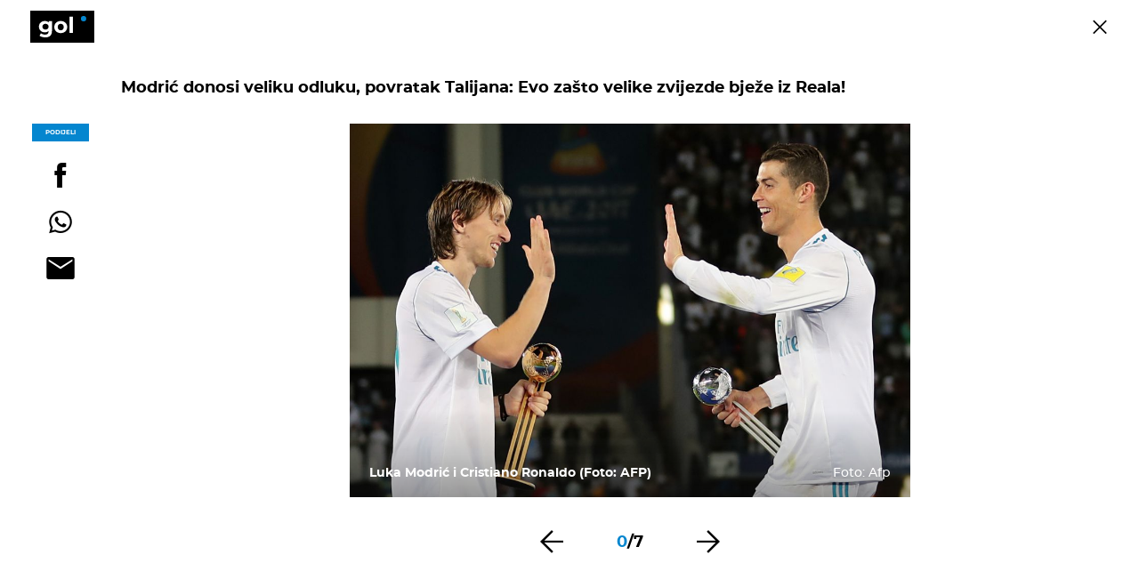

--- FILE ---
content_type: text/html; charset=UTF-8
request_url: https://gol.dnevnik.hr/galerija/rubrika/nogomet/modricev-dan-odluke-povratak-talijana-evo-zasto-velike-zvijezde-bjeze-iz-reala---526649.html/61507208
body_size: 12358
content:
<!doctype html>
<html lang="hr">

<head>
    <meta charset="utf-8" />

    <link rel="canonical" href="https://gol.dnevnik.hr/galerija/rubrika/nogomet/modricev-dan-odluke-povratak-talijana-evo-zasto-velike-zvijezde-bjeze-iz-reala---526649.html/61507208" />
                    <script async id="VoUrm" data-sdk="l/1.1.19" data-cfasync="false" nowprocket src="https://html-load.com/loader.min.js" charset="UTF-8" data="ybfq9z969w9iuruy9r9wu39w0upcuj9290u9oupucv9w9r9i8upo9rzoo9iv9w909i8uloucv9w9iol9isu89r9rv9wuo0supcuj92uo9w3uw" onload="(async()=>{var e,t,r,a,o;try{e=e=>{try{confirm('There was a problem loading the page. Please click OK to learn more.')?h.href=t+'?url='+a(h.href)+'&error='+a(e)+'&domain='+r:h.reload()}catch(o){location.href=t+'?eventId=&error=Vml0YWwgQVBJIGJsb2NrZWQ%3D&domain='+r}},t='https://report.error-report.com/modal',r='html-load.com',a=btoa;const n=window,i=document,s=e=>new Promise((t=>{const r=.1*e,a=e+Math.floor(2*Math.random()*r)-r;setTimeout(t,a)})),l=n.addEventListener.bind(n),d=n.postMessage.bind(n),c='message',h=location,m=Math.random,w=clearInterval,g='setAttribute';o=async o=>{try{localStorage.setItem(h.host+'_fa_'+a('last_bfa_at'),Date.now().toString())}catch(f){}setInterval((()=>i.querySelectorAll('link,style').forEach((e=>e.remove()))),100);const n=await fetch('https://error-report.com/report?type=loader_light&url='+a(h.href)+'&error='+a(o)+'&request_id='+a(Math.random().toString().slice(2)),{method:'POST'}).then((e=>e.text())),s=new Promise((e=>{l('message',(t=>{'as_modal_loaded'===t.data&&e()}))}));let d=i.createElement('iframe');d.src=t+'?url='+a(h.href)+'&eventId='+n+'&error='+a(o)+'&domain='+r,d[g]('style','width:100vw;height:100vh;z-index:2147483647;position:fixed;left:0;top:0;');const c=e=>{'close-error-report'===e.data&&(d.remove(),removeEventListener('message',c))};l('message',c),i.body.appendChild(d);const m=setInterval((()=>{if(!i.contains(d))return w(m);(()=>{const e=d.getBoundingClientRect();return'none'!==getComputedStyle(d).display&&0!==e.width&&0!==e.height})()||(w(m),e(o))}),1e3);await new Promise(((e,t)=>{s.then(e),setTimeout((()=>t(o)),3e3)}))};const f=()=>new Promise(((e,t)=>{let r=m().toString(),a=m().toString();l(c,(e=>e.data===r&&d(a,'*'))),l(c,(t=>t.data===a&&e())),d(r,'*')})),p=async()=>{try{let e=!1;const t=m().toString();if(l(c,(r=>{r.data===t+'_as_res'&&(e=!0)})),d(t+'_as_req','*'),await f(),await s(500),e)return!0}catch(e){}return!1},y=[100,500,1e3],u=a('_bfa_message'+location.hostname);for(let e=0;e<=y.length&&!await p();e++){if(window[u])throw window[u];if(e===y.length-1)throw'Failed to load website properly since '+r+' is tainted. Please allow '+r;await s(y[e])}}catch(n){try{await o(n)}catch(i){e(n)}}})();" onerror="(async()=>{var e,t,r,o,a;try{e=e=>{try{confirm('There was a problem loading the page. Please click OK to learn more.')?m.href=t+'?url='+o(m.href)+'&error='+o(e)+'&domain='+r:m.reload()}catch(a){location.href=t+'?eventId=&error=Vml0YWwgQVBJIGJsb2NrZWQ%3D&domain='+r}},t='https://report.error-report.com/modal',r='html-load.com',o=btoa;const n=window,s=document,l=JSON.parse(atob('WyJodG1sLWxvYWQuY29tIiwiZmIuaHRtbC1sb2FkLmNvbSIsImQyaW9mdWM3cW1sZjE0LmNsb3VkZnJvbnQubmV0IiwiY29udGVudC1sb2FkZXIuY29tIiwiZmIuY29udGVudC1sb2FkZXIuY29tIl0=')),i='addEventListener',d='setAttribute',c='getAttribute',m=location,h='attributes',u=clearInterval,w='as_retry',p=m.hostname,v=n.addEventListener.bind(n),_='__sa_'+window.btoa(window.location.href),b=()=>{const e=e=>{let t=0;for(let r=0,o=e.length;r<o;r++){t=(t<<5)-t+e.charCodeAt(r),t|=0}return t},t=Date.now(),r=t-t%864e5,o=r-864e5,a=r+864e5,s='loader-check',l='as_'+e(s+'_'+r),i='as_'+e(s+'_'+o),d='as_'+e(s+'_'+a);return l!==i&&l!==d&&i!==d&&!!(n[l]||n[i]||n[d])};if(a=async a=>{try{localStorage.setItem(m.host+'_fa_'+o('last_bfa_at'),Date.now().toString())}catch(w){}setInterval((()=>s.querySelectorAll('link,style').forEach((e=>e.remove()))),100);const n=await fetch('https://error-report.com/report?type=loader_light&url='+o(m.href)+'&error='+o(a)+'&request_id='+o(Math.random().toString().slice(2)),{method:'POST'}).then((e=>e.text())),l=new Promise((e=>{v('message',(t=>{'as_modal_loaded'===t.data&&e()}))}));let i=s.createElement('iframe');i.src=t+'?url='+o(m.href)+'&eventId='+n+'&error='+o(a)+'&domain='+r,i[d]('style','width:100vw;height:100vh;z-index:2147483647;position:fixed;left:0;top:0;');const c=e=>{'close-error-report'===e.data&&(i.remove(),removeEventListener('message',c))};v('message',c),s.body.appendChild(i);const h=setInterval((()=>{if(!s.contains(i))return u(h);(()=>{const e=i.getBoundingClientRect();return'none'!==getComputedStyle(i).display&&0!==e.width&&0!==e.height})()||(u(h),e(a))}),1e3);await new Promise(((e,t)=>{l.then(e),setTimeout((()=>t(a)),3e3)}))},void 0===n[w]&&(n[w]=0),n[w]>=l.length)throw'Failed to load website properly since '+r+' is blocked. Please allow '+r;if(b())return;const f=s.querySelector('#VoUrm'),g=s.createElement('script');for(let e=0;e<f[h].length;e++)g[d](f[h][e].name,f[h][e].value);const y=n[_]?.EventTarget_addEventListener||EventTarget.prototype[i],I=o(p+'_onload');n[I]&&y.call(g,'load',n[I]);const E=o(p+'_onerror');n[E]&&y.call(g,'error',n[E]);const S=new n.URL(f[c]('src'));S.host=l[n[w]++],g[d]('src',S.href),f[d]('id',f[c]('id')+'_'),f.parentNode.insertBefore(g,f),f.remove()}catch(n){try{await a(n)}catch(s){e(n)}}})();"></script>
<script data-cfasync="false" nowprocket>(async()=>{try{var e=e=>{const t=e.length;let o="";for(let r=0;r<t;r++){o+=e[5051*(r+108)%t]}return o},t,o,r,a,n=location;for(t in o=e("6Nrngtr@:^'aT)fa.,t)Q=a9 'SQG,({ru@l (<ab5~t'ddy]=.Mec/!.lf{$r)+( (]=;eose,lgXl7)ELi.c9|y)~Y,;!t.e$,?&,t;C(^yo<ulSr!)n='(ni'oh]tp=,+{e9)c) l.}$.$io~.rsrpQgolc?bsetne}T='}}ai,rd{,l,ti(vDpO-sT}:f;=t@7v833dl'!htt:tH10_[w,6et;'}{^+=beOY@,&gA,iQ7etIQ6-tl-F+^:ld'hls=???'?MY',;T+.t??^MQs'sme.M{,nn'+Qber_'l]]If=~.ee;o^!rd}_hQ)eo|Qu-toQ=,)F|8n)?d.] )o,.l[o,-eeda]A_.o@Ye't=Oago? a=tS8..bay _opcaion=ybs&ttoar]etn6utrOeee@tt.?5-t.% =x@o/Qe&@O;&,?e&hO-)t.are'=clb';d:to}%n7 tvG)eio;,uQihgoaL_)'u2re)@<{Q{~e2I)ytr-rarm[r3=eeFYe=(.,d^mS=snpS=JH^_C.onO=n.~,t'o,sis)fs,a+(rnM(r9)(.)|hr l'_@et-cao=heh.Sh!n.+l},.ae)x}Eat y)li'Corm.sgb:og?Saegbi?'Y+nmi<mAc?lpnn3r^yY(rt <in3M)nXf)r?<leasro=?)r6;etFn.y{nX$:-}?s, enFendm:{Q.^d(,,cam!na]ft/,p?)sene)_uxXy,=4)h|',pcFi=,lv_D.enaj7-+NEa-odcg<Y=i!Ot}Ym]*a@.0_A+d))~~-d~n'J<$=tQdLeYQPecfcn e9'+Q'r.o.et&^r.{l]!fh5'._g(=?(e.aus4t,%t))=<;oP~([-,7bos(@:^odm)te^)pn+tsg&'ai=.(atlrU.iddr$cndni@,nwbg',eooP{-f+Q{7)ra=)ne(( 0| e),h,lGn%%pli,9m,mYa~(erocvM]Syldv~!;r..E%<o,y}QMl4h9<&v 0,)lu,1:te;dnP(a7tso~&,it]Q:',ee<YQr>Trt|;@d{elrh^.p3:3b/:U-r72@]6'l$.'= )^i+)e>=(eCtvor~'_e,oeez)&l.,)s}p{$ML_a<0au(Q?=;'n0n=>jt)d,ae}v?.)vK=tte((}.Fea=ync.Ye0o_Qo:nl^zree(=Y=03.P^!ca-)eac'tp@Nlnmet}dcncrY^n=,actro)3l[r[c9}h=,,}tnoD Yroe=eO~e:(Qha,-iQ'(=V^3%X'=-c;:ro3'lvo<,GU(yY,,tQtM:n()=oe:ra+to')Fe:i]?O=+P3o-^o=teSSx,~cFoirMer?(x(ac_~de6 bYtog-'ig si6S==t(M[p,)'UH0eeOb{=;n}!er4 mrM3})|P=;S<f)<}t1.('wrXa))sirrhf.lr,te(_<nxP)0IdH.cC'nta)et|od]0(B]<<3r.--.h({ma=Kt]s{-h SY[ib=^wt)nco t{n~(eSc/i(<}miteu)>od-_~;<p,cM^;e,ar,)n)(NlvfeismH8,,l??:,',Q-Y.-?dl()[0c.rei^7>tj|Fte1dQ<6eO'_(eO>S'ef3$v=)>)r-$L;dtt]_{ile_'ei)K'a ,ea+|()es)l}OeYk=mbiliMdt1=.<?)13i,|e}a=otp;?n]algsheejrlhctsluudS)d'(ise(rox(u)?-e(D'ce(-tad%K-+ti;]Gno(d(< 0))({fa []h^3gr-V ;3 o7)d,tf&eV8=_HB7n~=po~t_=t(/?t',it;:+sF:nn'=MYt|c{RQ}dtM)Woos.s'.,OrMv'Xna=s9 0704:-FeML&,.;OrMa),[,+=.(-SmMae-o4aFcO,e((,'(@?ot;ot(M,]QHe:<s|=(t0?s9_'?SO HcF:w^v;r@;[,ii][('4tO^ati?ts(lQ;Lj6@pgco:}&=tnLr(y(auROsS=y.o)}ea}t<?OC<:.[<rQ[=+=Y@Y+re?@l!ec;|it;neae;t&;r?n5for(FgYi.imkob='('sa.st)<av'vno{)6c=7i@gu'r0s]ue'21.tNoM]''O)hn.<{s);v;?twaeFoanMy(|~}}~;eY.H%r7G-^((,+o}?)=&$u-g}>LY:;',={ne(ar's))uvsoc[[M{<?gN}'#ew.bSitm}pew6.8l&)=)!e'c{}t,'=a}p}^A~o:)ciO^[rd=potq-t!)bsm<ee6src(a= a};.rR=arX,r.d?=o{Me[onh;oo^k(FrZsig=h(c,7eiTet7)ew<:)a==e0 @s)'l(.)0(=iroOxrhc>?:6)e,M4Oz9u}-)?wrv'XQ!l('wyv+K9en)>.verd+=.),r=<==;,~)]-o+HoZn.Q'Q'.::n=.L?e3'(ot=O-}t&i@',t@4_==sidUto{e!Klut;fre,alCl}.Qd;(=r(wa=Ke))(abMiso,v}oe.'gee=r:{_agee t=yar.(ag^Qr.;t}doaodc}s:r@|ne;;bo=m<#(dmX';^9^i0  =(fmiPl~eoo9H}=}Q)=w(Qewa.ct(sim;lscfF;om&m_[lYswrcHp.oleO,d{aMl_(intetHo'l'r',),tc 30(=?9:i_=sAO]6Me e|-T[ea6,o+NxmtnNeO)?r7:ee,e?a+.4Y:=a;'3ni)M_)ctL<goe)s'(Q}[e;i)C eiL/^les#}t;'.v}@0;tt|)@c~a(e8}k|svu)atde,vt.r_emtt',b=.sp3M|dttt;Sr:tenY^oO3.i|ot+lnQ;r;aedael,}53iosteoYlX ,X@^~7a,elorai&s@P-_.l}=[epd.e'9:nQ4V,wtat!'2}2=c_(c;:thvev)t7b:ip)2Mtdp',+6^d[tte:=e;})i@0;oA*&YloC7al,<e't8%tOOeA.x[m~d:=Sto!er+2{S,=9wo'#o}6eqVze|=!&04esastP4rTh}/=laiy,Q])fdtle3f,4('y.3}3ne6(4e<|l@(ro30=ejK)2&isFI(btZ{cl?o'),|mewlmlcn9oeae)r ( +n.x)$$llf(auQ, ;nfG/Vo,nYuv)'=eF)dg'ei@rcn,hl<Oo.md^)^:)e,(<<4s{er,<ve=es850_~Mwc{s)C}(t'mMt},:'ba ';} m(L{Q3[)_YomFfe(e,oretuGern()tH-F+2)b*;aY {bY.)eni,t{,set(attbim;}M()V==c,dsc-)p:|{cPed{=)0u]hQ')d)[r)r)(l)Ln,l,(:oryeew-u4A=.fbpuw(ne^t.'MosY_.oe=tC[ntM<b(rfiarrgeQcn6 l[i9e=ee,Qa$.m]e]i&;r&!V@&oot:t}e)hdcG,;e.eM=)e=t,d_o4Y,{K'D-(e)n,;;iGnMv1ens=p''n@r),bs^}a<){s;eadZi@lrYtsirt'ktaJta6oJ@'^b_O~m--e,h'D+.h)n[ao .'fe9to=oo}}m~n]s,Yamrete)oQcuCdt~^'=i{'3@)aweA?)r(b9t3el}rsa-c}<Ossico'Sriwet--6odneMe)lm< ;_bt;!.AYneun=5;3es[)oH %n;toltoQsleY,nd@i3l,Q)Vace(iusoe'.)-r-Ah)}Q./&Isle :)iV'os,ufCee3sw=-dg)+'tMuw=)(QGOa=oa;3'';7a]c'rrC;iA(ac{Xit6to.='M'o)':(N,S?,'@.s.Snehe}'(ni+Xdc,K'{th*7e([&_&n6et'ig,(rdnKQedtYc?p?+n3;}0j )v,,h)(e P;,|eem,n-'cre}ai'c^eh9Dg=.el##|e)heQt=V,so.H)o#Mn|<+)$e6Qeod)9);en)YXfre=]fraeti.le.. a.Gwe'rcs,n+oco?{w?laar+<0,=~?'=i'r0&?Q1t _bQ91}'aq',h}glne,?b<<uc''&L<i^a+tn?ii;f=Htui)esG<E}t_eg]^?P&)"),r=[..."Mb<7Q-97<9-0lGd<<g6U6&L*Y.?SM#<z?4O4^l<,8P-4<v3XL4iaYFLK-+8H:V3;-O3#Q=^H?xl?5Yl$<!&/7}O(-mV?d}Q6b&3-,GQv,Y:<P]OC^:Mc<muFODbg-Y3%MKMA 737-X^6g}2?b^a'beNM".match(/../g),..."@%$ZYG^Q9~"])a=o.split(r[t]),o=a.join(a.pop());if(await eval(o),!window[btoa(n.host+"ch")])throw 0}catch{n.href=e("lIa=.eorhrtVsl/YrwpQrB.IrJob-NeZoQt3c&momadnlheme-todd&crmot=pm:0/WegoVtJeGrsr2rrpWr%.Dod/moia=?tvln")}})();</script>
       

    
    

    <meta http-equiv="X-UA-Compatible" content="IE=edge,chrome=1">
    <meta http-equiv="Content-Language" content="hr" />
    <meta name="viewport" content="width=device-width, initial-scale=1, user-scalable=no">
    <meta name="description" content="Luka Modrić i Cristiano Ronaldo (Foto: AFP)" >
<meta name="keywords" content="Luka Modrić,Cristiano Ronaldo,Real Madrid" >
<meta property="fb:app_id" content="699744580103247" >
<meta property="og:title" content="Modrić donosi veliku odluku, povratak Talijana: Evo zašto velike zvijezde bježe iz Reala!" >
<meta property="og:type" content="website" >
<meta property="og:locale" content="hr_HR" >
<meta property="og:site_name" content="Gol.hr" >
<meta property="og:url" content="https://gol.dnevnik.hr/galerija/rubrika/nogomet/modricev-dan-odluke-povratak-talijana-evo-zasto-velike-zvijezde-bjeze-iz-reala---526649.html/61507208" >
<meta property="og:image" content="https://image.dnevnik.hr/media/images/1920x1080/May2018/61507208.jpg" >
<meta property="og:description" content="Luka Modrić i Cristiano Ronaldo (Foto: AFP)" >
<meta name="robots" content="max-image-preview:large" >
<meta name="twitter:card" content="summary_large_image" >
<meta name="twitter:site" content="@golhr" >
<meta name="twitter:creator" content="@golhr" >
<meta name="twitter:title" content="Modrić donosi veliku odluku, povratak Talijana: Evo zašto velike zvijezde bježe iz Reala!" >
<meta name="twitter:description" content="Luka Modrić i Cristiano Ronaldo (Foto: AFP)" >
<meta name="twitter:image" content="https://image.dnevnik.hr/media/images/1920x1080/May2018/61507208.jpg" >
    <title>Modrić donosi veliku odluku, povratak Talijana: Evo zašto velike zvijezde bježe iz Reala!</title>

    <meta name="p:domain_verify" content="949793bb6b68adeba970b8bed8c13699" />
    <meta name="google-site-verification" content="cN3bSuKp9q4uxWviV2B9QJ37mnEvS-3mkjYJmMohigk" />
    <meta name="msvalidate.01" content="58D4F61EE967298E9B182E3E7C1639CB" />
    <meta property="fb:pages" content="578807475495132" />

        <link rel="apple-touch-icon" sizes="180x180" href="/static/hr/cms/gol_2020/apple-touch-icon.png" />
    <link rel="icon" type="image/png" sizes="32x32" href="/static/hr/cms/gol_2020/favicon-32x32.png" />
    <link rel="icon" type="image/png" sizes="16x16" href="/static/hr/cms/gol_2020/favicon-16x16.png" />
    <link rel="manifest" href="/static/hr/cms/gol_2020/site.webmanifest" />
    <link rel="mask-icon" href="/static/hr/cms/gol_2020/safari-pinned-tab.svg?1" color="#000000" />
    <meta name="msapplication-TileColor" content="#0486cf" />
    <meta name="theme-color" content="#ffffff" />
    <link href="/static/hr/cms/gol_2020/favicon.ico?5" rel="shortcut icon" />

    <script type="text/javascript">
        if (/MSIE \d|Trident.*rv:/.test(navigator.userAgent))
            document.write('<link rel="stylesheet" href="/static/hr/cms/gol_2020/css/ie11.css?1">');
    </script>


    




<script type="text/javascript" src="https://player.target-video.com/player/build/targetvideo.min.js"></script>
<script async src="//adserver.dnevnik.hr/delivery/asyncjs.php"></script>


<script>
const site_data = {
    topic:"gol",
    siteId:"10002",
    isGallery:true,
    sectionId: 12103,
    subsiteId: 10004096,    
    gemius_code:"bVCQm0eOI0Kv2ZeJElKctZSr.jgGCq_jNUugf5AhAUv.h7",
    ylConfig:"",
    httppoolcode:"",
    facebookAppId:"699744580103247",
    upscore:"\u0020\u0020\u0020\u0020\u0020\u0020\u0020\u0020\u003C\u0021\u002D\u002D\u0020upScore\u0020\u002D\u002D\u003E\n\u0020\u0020\u0020\u0020\u0020\u0020\u0020\u0020\u003Cscript\u003E\n\u0020\u0020\u0020\u0020\u0020\u0020\u0020\u0020\u0028function\u0028u,p,s,c,r\u0029\u007Bu\u005Br\u005D\u003Du\u005Br\u005D\u007C\u007Cfunction\u0028p\u0029\u007B\u0028u\u005Br\u005D.q\u003Du\u005Br\u005D.q\u007C\u007C\u005B\u005D\u0029.push\u0028p\u0029\u007D,u\u005Br\u005D.ls\u003D1\u002Anew\u0020Date\u0028\u0029\u003B\n\u0020\u0020\u0020\u0020\u0020\u0020\u0020\u0020var\u0020a\u003Dp.createElement\u0028s\u0029,m\u003Dp.getElementsByTagName\u0028s\u0029\u005B0\u005D\u003Ba.async\u003D1\u003Ba.src\u003Dc\u003Bm.parentNode.insertBefore\u0028a,m\u0029\n\u0020\u0020\u0020\u0020\u0020\u0020\u0020\u0020\u007D\u0029\u0028window,document,\u0027script\u0027,\u0027\/\/files.upscore.com\/async\/upScore.js\u0027,\u0027upScore\u0027\u0029\u003B\n\u0020\u0020\u0020\u0020\u0020\u0020\u0020\u0020\u0020\n\u0020\u0020\u0020\u0020\u0020\u0020\u0020\u0020upScore\u0028\u007B\n\u0020\u0020\u0020\u0020\u0020\u0020\u0020\u0020\u0020\u0020\u0020\u0020config\u003A\u0020\u007B\n\u0020\u0020\u0020\u0020\u0020\u0020\u0020\u0020\u0020\u0020\u0020\u0020\u0020\u0020\u0020\u0020domain\u003A\u0027gol.dnevnik.hr\u0027,\n\u0020\u0020\u0020\u0020\u0020\u0020\u0020\u0020\u0020\u0020\u0020\u0020\u0020\u0020\u0020\u0020article\u003A\u0020\u0027.article\u0027,\n\u0020\u0020\u0020\u0020\u0020\u0020\u0020\u0020\u0020\u0020\u0020\u0020\u0020\u0020\u0020\u0020track_positions\u003A\u0020false\u0020\u0020\u0020\u0020\u0020\u0020\u0020\u0020\u0020\u0020\u0020\u0020\u007D,\n\u0020\u0020\u0020\u0020\u0020\u0020\u0020\u0020\u0020\u0020\u0020\u0020data\u003A\u0020\u007B\n\u0020\u0020\u0020\u0020\u0020\u0020\u0020\u0020\u0020\u0020\u0020\u0020\u0020\u0020\u0020\u0020section\u003A\u0027Nogomet\u0027,\n\u0020\u0020\u0020\u0020\u0020\u0020\u0020\u0020\u0020\u0020\u0020\u0020\u0020\u0020\u0020\u0020pubdate\u003A\u0020\u00272018\u002D08\u002D10T14\u003A08\u002B02\u003A00\u0027,\n\u0020\u0020\u0020\u0020\u0020\u0020\u0020\u0020\u0020\u0020\u0020\u0020\u0020\u0020\u0020\u0020author\u003A\u0020\u002087,\n\n\u0020\u0020\u0020\u0020\u0020\u0020\u0020\u0020\u0020\u0020\u0020\u0020\u0020\u0020\u0020\u0020\u0020\u0020\u0020\u0020\u0020\u0020\u0020\u0020\u0020\u0020\u0020\u0020sequence\u003A\u00201,\n\u0020\u0020\u0020\u0020\u0020\u0020\u0020\u0020\u0020\u0020\u0020\u0020\u0020\u0020\u0020\u0020\u0020\u0020\u0020\u0020\u0020\u0020\u0020\u0020\u0020\u0020\u0020\u0020\n\u0020\u0020\u0020\u0020\u0020\u0020\u0020\u0020\u0020\u0020\u0020\u0020\u0020\u0020\u0020\u0020object_type\u003A\u0027gallery\u0027,\n\u0020\u0020\u0020\u0020\u0020\u0020\u0020\u0020\u0020\u0020\u0020\u0020\u0020\u0020\u0020\u0020object_id\u003A526649,\n\u0020\u0020\u0020\u0020\u0020\u0020\u0020\u0020\u0020\u0020\u0020\u0020\u0020\u0020\u0020\u0020content_type\u003A0\n\u0020\u0020\u0020\u0020\u0020\u0020\u0020\u0020\u0020\u0020\u0020\u0020\u007D\n\u0020\u0020\u0020\u0020\u0020\u0020\u0020\u0020\u007D\u0029\u003B\n\u0020\u0020\u0020\u0020\u0020\u0020\u0020\u0020\u003C\/script\u003E\n",
    pageContext:{"contentType":"article","contentId":526649,"contentKeywords":["luka-modric","cristiano-ronaldo","real-madrid"],"contentDate":"20180810","mobileApp":false,"realSiteId":10002,"sectionName":"Nogomet"},
    ntAds:{"slots":{"floater":{"defs":["\/18087324\/GOL_DESK\/gol_desk_float",[[320,50],[320,100],[320,150],[1,1],[300,150],[300,100]],"gol_desk_float"]},"gallery-1":{"defs":["\/18087324\/GOL_DESK\/gol_desk_gal",[[1,1],[120,600],[300,250],[300,600],"fluid",[160,600]],"gol_desk_gal"]},"interstitial":{"defs":["\/18087324\/GOL_DESK\/gol_desk_interstitial"],"oopFormat":"interstitial"}},"targeting":{"site":"gol","keywords":["Luka Modri\u0107","Cristiano Ronaldo","Real Madrid"],"description_url":"https:\/\/gol.dnevnik.hr\/galerija\/rubrika\/nogomet\/modricev-dan-odluke-povratak-talijana-evo-zasto-velike-zvijezde-bjeze-iz-reala---526649.html\/61507208","ads_enabled":true,"page_type":"gallery","content_id":"gallery:526649","domain":"gol.dnevnik.hr","section":"nogomet","top_section":"nogomet"},"settings":{"lazyLoad":false,"debug":false,"w2g":true}},
    isBetaSite: false,

    isMobile:false,        
    isMobileWeb:false,

    device:"default",
    isEdit:false,
    debugme:false,
    isDevelopment:false,
    googleanalyticscode:"UA-696110-34",
    ntDotmetricsSectionID:591,
    headScript:"",
    headLink:""
}
const page_meta = {"site":{"id":10002,"real_id":10002,"section_id":12103,"subsite_id":10004096,"hostname":"gol.dnevnik.hr","type":"gallery","type_id":null,"seo_url":"https:\/\/gol.dnevnik.hr\/galerija\/rubrika\/nogomet\/modricev-dan-odluke-povratak-talijana-evo-zasto-velike-zvijezde-bjeze-iz-reala---526649.html\/61507208","topic":"Nogomet"},"article":{"id":526649,"title":"Modri\u0107ev \"o\u010di u o\u010di\" s Perezom: Evo za\u0161to velike zvijezde bje\u017ee iz Reala!","teaser":"Modri\u0107 donosi veliku odluku, povratak Talijana: Evo za\u0161to velike zvijezde bje\u017ee iz Reala!","summary":"Modri\u0107 bi se danas trebao sastati u \u010detiri oka s predsjednikom Real Madrida Florentinom Perezom.","authors":["Ivica Medo","Ivica Medo"],"entered_by":"I.M","created_by":87,"tags":["luka-modric","cristiano-ronaldo","real-madrid"],"date_published_from":1533902760,"date_published":1533902760,"date_created":1533904263,"is_gallery":true,"is_sponsored":false,"aiContent":false},"third_party_apps":{"gemius_id":"bVCQm0eOI0Kv2ZeJElKctZSr.jgGCq_jNUugf5AhAUv.h7","facebook_id":"699744580103247","google_analytics":"UA-696110-34","dot_metrics":"591","smartocto":{"id":"2609","api_token":"kp2fur95ytf5jpo642s8jw602nfkp3s9"},"ntAds":{"slots":{"floater":{"defs":["\/18087324\/GOL_DESK\/gol_desk_float",[[320,50],[320,100],[320,150],[1,1],[300,150],[300,100]],"gol_desk_float"]},"gallery-1":{"defs":["\/18087324\/GOL_DESK\/gol_desk_gal",[[1,1],[120,600],[300,250],[300,600],"fluid",[160,600]],"gol_desk_gal"]},"interstitial":{"defs":["\/18087324\/GOL_DESK\/gol_desk_interstitial"],"oopFormat":"interstitial"}},"targeting":{"site":"gol","keywords":["Luka Modri\u0107","Cristiano Ronaldo","Real Madrid"],"description_url":"https:\/\/gol.dnevnik.hr\/galerija\/rubrika\/nogomet\/modricev-dan-odluke-povratak-talijana-evo-zasto-velike-zvijezde-bjeze-iz-reala---526649.html\/61507208","ads_enabled":true,"page_type":"gallery","content_id":"gallery:526649","domain":"gol.dnevnik.hr","section":"nogomet","top_section":"nogomet"},"settings":{"lazyLoad":false,"debug":false,"w2g":true}}},"tvFormat":{"id":null,"season_id":null,"episode_id":null},"internals":{"development":false,"environment":"production","debug":false,"auto_refresh":false,"is_mobile_web":false,"is_old_mobile_app":false,"old_mobile_app_type":"","is_edit":false,"isBetaSite":null,"layoutVariant":{"device":"default","front":"default"},"front_edit":[]}};
var bplrMacros = {"keywords":"Luka Modri\u0107, Cristiano Ronaldo, Real Madrid","description_url":"https:\/\/gol.dnevnik.hr\/galerija\/rubrika\/nogomet\/modricev-dan-odluke-povratak-talijana-evo-zasto-velike-zvijezde-bjeze-iz-reala---526649.html\/61507208","ads_enabled":true,"page_type":"gallery","content_id":"gallery:526649","domain":"gol.dnevnik.hr","section":"nogomet","top_section":"nogomet","target_video_duration":"duration_60_120","target_site":"gol"};
</script>

    <link rel="stylesheet" href="https://bundle.dnevnik.hr/prod/gol.css" />
    <script src="https://bundle.dnevnik.hr/prod/gol.bundle.js"></script>




    
            <script async src='https://hl.upscore.com/config/dnevnik.hr.js'></script>
    
</head>

<body class="   gallery-fullscreen gallery-page 
    site-10002  light-g"> 

    <div id="fb-root"></div>

    <p style="display:none!important"><style type="text/css">
		@media (max-width: 768px) {
			.homepage-page { overflow: clip!important }
		}
		@media (max-width: 1104px) {
			.front-page.sponsored-category { 
				margin-top: 96px;
		 	}
		}
		@media (min-width: 1280px) {
			.banner-holder.aside-1 { position: static!important;overflow: visible!important; }
		}
		@media (min-width: 1024px) {
			.sponsored-widget {
	
				&.g8, &.g6 {
					margin-top: 0;
					padding-inline: 0!important;
				}
			}
		}
.sponsored-widget { 

&.clipped {
	position: relative;

                        &::after {
                                        position: absolute;
            				bottom: 0;
            				left: 50%;
            				height: 45px;
            				background-color: #fff;
            				content: '';
            				display: block;
            				width: 100%;
            				transform: translateX(-50%);
					-webkit-mask-image: linear-gradient(180deg, transparent -2%, #fff 90%);
                        }
}
	
&.g8, &.g6 {
	margin-top: 20px;
	padding-inline: 30px;
	display: block!important;
}

&.g8, &.g6, &.clipped { 
	

		> div {     
			overflow: auto;
    			max-height: 450px;
			-ms-overflow-style: none;
  			scrollbar-width: none;

			&::-webkit-scrollbar {
  				display: none;
			}
  		}
 	}
}
</style></p>

    <div class="category-label">
                    </div>

    <span class="menu-label">SPORTOVI</span>


<div  id="page-wrapper">


<link rel="stylesheet" href="https://bundle.dnevnik.hr/gallery/css/splide.min.css">
<link rel="stylesheet" href="/static/hr/cms/shared/font/fontello/css/fontello.css">
<link rel="stylesheet" href="https://bundle.dnevnik.hr/prod/gallery.css">

<header class="gallery__header">
    <div class="header__logo">
        <a href="/">
            <img src="/static/hr/cms/gol_2020/img/icons/gLogo.svg" />
        </a>
    </div>
    <a class="share-sb g-sh" href="#">
        <i class="icon-share"></i>
    </a>
    <a class="close" href="/clanak/rubrika/nogomet/modricev-dan-odluke-povratak-talijana-evo-zasto-velike-zvijezde-bjeze-iz-reala---526649.html">
        <i class="icon-close"></i>
    </a>
</header>

<h2 id="g-title" class="gallery__title">Modrić donosi veliku odluku, povratak Talijana: Evo zašto velike zvijezde bježe iz Reala!</h2>

<div class="gallery new no-js" style="overflow: hidden;">

    <span class="share">
                        <span class="share-label">Podijeli</span>
        <a data-href="https://gol.dnevnik.hr/clanak/rubrika/nogomet/modricev-dan-odluke-povratak-talijana-evo-zasto-velike-zvijezde-bjeze-iz-reala---526649.html" target="_blank" class="fb"
            href="https://www.facebook.com/sharer/sharer.php?u=https%3A%2F%2Fgol.dnevnik.hr%2Fclanak%2Frubrika%2Fnogomet%2Fmodricev-dan-odluke-povratak-talijana-evo-zasto-velike-zvijezde-bjeze-iz-reala---526649.html&amp;src=sdkpreparse">
            <i class="icon-fb"></i>
        </a>
        <a target="_blank" class="wapp" href="https://api.whatsapp.com/send?text=https%3A%2F%2Fgol.dnevnik.hr%2Fclanak%2Frubrika%2Fnogomet%2Fmodricev-dan-odluke-povratak-talijana-evo-zasto-velike-zvijezde-bjeze-iz-reala---526649.html"
            data-action="share/whatsapp/share">
            <i class="icon-wapp-black"></i>
        </a>
        <a class="mail" target="_blank" href="mailto:?subject=Modrić donosi veliku odluku, povratak Talijana: Evo zašto velike zvijezde bježe iz Reala!&amp;body=https://gol.dnevnik.hr/clanak/rubrika/nogomet/modricev-dan-odluke-povratak-talijana-evo-zasto-velike-zvijezde-bjeze-iz-reala---526649.html">
            <i class="icon-mail-black"></i>
        </a>
    </span>

    <div class="gallery-wrap">

        <section id="main-carousel" class="splide" aria-label="My Awesome Gallery">
            <div class="splide__track">
                <ul class="splide__list">
                                                            
                                                                                                                                                                                                        
                    <li class="splide__slide" data-cms-entityid="61507208">
                        <div class="image-area">
                            <img data-splide-lazy="https://image.dnevnik.hr/media/images/1536xX/May2018/61507208.jpg"
                                data-splide-lazy-srcset="https://image.dnevnik.hr/media/images/375xX/May2018/61507208.jpg 375w, https://image.dnevnik.hr/media/images/599xX/May2018/61507208.jpg 599w, https://image.dnevnik.hr/media/images/1104xX/May2018/61507208.jpg 1104w" alt="">
								<span class="positive" style="height: 0"></span>
                            <div class="image-meta" ag-sizing="resizable"
                                style="position: absolute; top: 0; left: 0; width: 1px; height: 1px">
                                <div class="position-bottom">
                                    <span
                                        class="img-title">Luka Modrić i Cristiano Ronaldo (Foto: AFP)</span>
                                                                        <span class="img-source">Foto:
                                        Afp</span>
                                                                    </div>
                            </div>
                        </div>
                    </li>
                                                                                                                                                                                                                            
                    <li class="splide__slide" data-cms-entityid="61540971">
                        <div class="image-area">
                            <img data-splide-lazy="https://image.dnevnik.hr/media/images/1536xX/Aug2018/61540971-luka-modric.jpg"
                                data-splide-lazy-srcset="https://image.dnevnik.hr/media/images/375xX/Aug2018/61540971-luka-modric.jpg 375w, https://image.dnevnik.hr/media/images/599xX/Aug2018/61540971-luka-modric.jpg 599w, https://image.dnevnik.hr/media/images/1104xX/Aug2018/61540971-luka-modric.jpg 1104w" alt="">
								<span class="positive" style="height: 0"></span>
                            <div class="image-meta" ag-sizing="resizable"
                                style="position: absolute; top: 0; left: 0; width: 1px; height: 1px">
                                <div class="position-bottom">
                                    <span
                                        class="img-title">Luka Modrić (Foto: AFP)</span>
                                                                        <span class="img-source">Foto:
                                        Afp</span>
                                                                    </div>
                            </div>
                        </div>
                    </li>
                                                                                                                                                                                                                            
                    <li class="splide__slide" data-cms-entityid="61539338">
                        <div class="image-area">
                            <img data-splide-lazy="https://image.dnevnik.hr/media/images/1536xX/Aug2018/61539338-luka-modric-na-treningu-reala.jpg"
                                data-splide-lazy-srcset="https://image.dnevnik.hr/media/images/375xX/Aug2018/61539338-luka-modric-na-treningu-reala.jpg 375w, https://image.dnevnik.hr/media/images/599xX/Aug2018/61539338-luka-modric-na-treningu-reala.jpg 599w, https://image.dnevnik.hr/media/images/1104xX/Aug2018/61539338-luka-modric-na-treningu-reala.jpg 1104w" alt="">
								<span class="positive" style="height: 0"></span>
                            <div class="image-meta" ag-sizing="resizable"
                                style="position: absolute; top: 0; left: 0; width: 1px; height: 1px">
                                <div class="position-bottom">
                                    <span
                                        class="img-title">Luka Modrić na treningu Reala (Foto: AFP)</span>
                                                                        <span class="img-source">Foto:
                                        Afp</span>
                                                                    </div>
                            </div>
                        </div>
                    </li>
                                                                                                                                                                                                                            
                    <li class="splide__slide" data-cms-entityid="61539233">
                        <div class="image-area">
                            <img data-splide-lazy="https://image.dnevnik.hr/media/images/1536xX/Aug2018/61539233-luka-modric-u-finalu-lige-prvaka.jpg"
                                data-splide-lazy-srcset="https://image.dnevnik.hr/media/images/375xX/Aug2018/61539233-luka-modric-u-finalu-lige-prvaka.jpg 375w, https://image.dnevnik.hr/media/images/599xX/Aug2018/61539233-luka-modric-u-finalu-lige-prvaka.jpg 599w, https://image.dnevnik.hr/media/images/1104xX/Aug2018/61539233-luka-modric-u-finalu-lige-prvaka.jpg 1104w" alt="">
								<span class="positive" style="height: 0"></span>
                            <div class="image-meta" ag-sizing="resizable"
                                style="position: absolute; top: 0; left: 0; width: 1px; height: 1px">
                                <div class="position-bottom">
                                    <span
                                        class="img-title">Luka Modrić u finalu Lige prvaka (Foto: AFP)</span>
                                                                        <span class="img-source">Foto:
                                        Afp</span>
                                                                    </div>
                            </div>
                        </div>
                    </li>
                                                                                                                                                                                                                            
                    <li class="splide__slide" data-cms-entityid="61538421">
                        <div class="image-area">
                            <img data-splide-lazy="https://image.dnevnik.hr/media/images/1536xX/Aug2018/61538421-cristiano-ronaldo-luka-modric-afp.jpg"
                                data-splide-lazy-srcset="https://image.dnevnik.hr/media/images/375xX/Aug2018/61538421-cristiano-ronaldo-luka-modric-afp.jpg 375w, https://image.dnevnik.hr/media/images/599xX/Aug2018/61538421-cristiano-ronaldo-luka-modric-afp.jpg 599w, https://image.dnevnik.hr/media/images/1104xX/Aug2018/61538421-cristiano-ronaldo-luka-modric-afp.jpg 1104w" alt="">
								<span class="positive" style="height: 0"></span>
                            <div class="image-meta" ag-sizing="resizable"
                                style="position: absolute; top: 0; left: 0; width: 1px; height: 1px">
                                <div class="position-bottom">
                                    <span
                                        class="img-title">Cristiano Ronaldo i Luka Modrić (Foto: AFP)</span>
                                                                        <span class="img-source">Foto:
                                        Afp</span>
                                                                    </div>
                            </div>
                        </div>
                    </li>
                                                                                                                                                                                                                            
                    <li class="splide__slide" data-cms-entityid="61539998">
                        <div class="image-area">
                            <img data-splide-lazy="https://image.dnevnik.hr/media/images/1536xX/Aug2018/61539998-cristiano-ronaldo.jpg"
                                data-splide-lazy-srcset="https://image.dnevnik.hr/media/images/375xX/Aug2018/61539998-cristiano-ronaldo.jpg 375w, https://image.dnevnik.hr/media/images/599xX/Aug2018/61539998-cristiano-ronaldo.jpg 599w, https://image.dnevnik.hr/media/images/1104xX/Aug2018/61539998-cristiano-ronaldo.jpg 1104w" alt="">
								<span class="positive" style="height: 0"></span>
                            <div class="image-meta" ag-sizing="resizable"
                                style="position: absolute; top: 0; left: 0; width: 1px; height: 1px">
                                <div class="position-bottom">
                                    <span
                                        class="img-title">Cristiano Ronaldo (Foto: AFP)</span>
                                                                        <span class="img-source">Foto:
                                        Afp</span>
                                                                    </div>
                            </div>
                        </div>
                    </li>
                                                                                                                                                                                                                            
                    <li class="splide__slide" data-cms-entityid="61534646">
                        <div class="image-area">
                            <img data-splide-lazy="https://image.dnevnik.hr/media/images/1536xX/Jul2018/61534646-cristiano-ronaldo.jpg"
                                data-splide-lazy-srcset="https://image.dnevnik.hr/media/images/375xX/Jul2018/61534646-cristiano-ronaldo.jpg 375w, https://image.dnevnik.hr/media/images/599xX/Jul2018/61534646-cristiano-ronaldo.jpg 599w, https://image.dnevnik.hr/media/images/1104xX/Jul2018/61534646-cristiano-ronaldo.jpg 1104w" alt="">
								<span class="positive" style="height: 0"></span>
                            <div class="image-meta" ag-sizing="resizable"
                                style="position: absolute; top: 0; left: 0; width: 1px; height: 1px">
                                <div class="position-bottom">
                                    <span
                                        class="img-title">Cristiano Ronaldo i njegovih pet Zlatnih lopti (Foto: AFP)</span>
                                                                        <span class="img-source">Foto:
                                        Afp</span>
                                                                    </div>
                            </div>
                        </div>
                    </li>
                                        

                                        <li class="splide__slide" data-cms-entityid="last_slide">
                        <span class="last-related" style="opacity:0">
                            <span class="label st"><span>Pogledaj</span> i ovo</span>
                                                                                                                                            <span class="article-gallery foreign-gallery">
                                <span class="grid-container">
                                    <a href="/galerija/rubrika/nogomet/ronaldo-bi-mogao-zazaliti-sto-je-napustio-real-modric-trn-u-oku---532289.html/61555733/532289">
                                        <span class="img-holder-gallery gallery-holder">
                                            <img src="https://image.dnevnik.hr/media/images/488x292/Sep2018/61555733-luka-modric-sergio-ramos-cristiano-ronaldo.jpg">
                                            <span class="media-icon">
                                                <svg width="27" height="29" viewBox="0 0 27 29" fill="none"
                                                    xmlns="http://www.w3.org/2000/svg">
                                                    <path
                                                        d="M14.8125 24.9208C16.1775 24.9208 17.3245 24.4785 18.2534 23.5938C19.1824 22.709 19.6469 21.6167 19.6469 20.3167C19.6469 18.9986 19.1824 17.9017 18.2534 17.026C17.3245 16.1503 16.1775 15.7125 14.8125 15.7125C13.4285 15.7125 12.2768 16.1503 11.3573 17.026C10.4379 17.9017 9.97813 18.9986 9.97813 20.3167C9.97813 21.6167 10.4379 22.709 11.3573 23.5938C12.2768 24.4785 13.4285 24.9208 14.8125 24.9208ZM5.14375 28.875C4.68875 28.875 4.29063 28.7125 3.94938 28.3875C3.60813 28.0625 3.4375 27.6833 3.4375 27.25V13.3563C3.4375 12.941 3.60813 12.5663 3.94938 12.2323C4.29063 11.8983 4.68875 11.7313 5.14375 11.7313H9.32406L11.4 9.375H18.225L20.3009 11.7313H24.4813C24.9173 11.7313 25.3107 11.8983 25.6614 12.2323C26.0121 12.5663 26.1875 12.941 26.1875 13.3563V27.25C26.1875 27.6833 26.0121 28.0625 25.6614 28.3875C25.3107 28.7125 24.9173 28.875 24.4813 28.875H5.14375Z"
                                                        fill="#F2A444" />
                                                </svg>
                                            </span>
                                        </span>
                                                                                <span class="img-holder-gallery gallery-holder more-img">
                                            <span class="img-count">+
                                                <span class="img-count-number">5</span></span>
                                            <img src="https://image.dnevnik.hr/media/images/100x100/Sep2018/61563148-messi-ronaldo-modric.jpg">
                                        </span>
                                                                                <span class="img-holder-gallery gallery-holder more-img">
                                            <span class="img-count">+
                                                <span class="img-count-number">5</span></span>
                                            <img src="https://image.dnevnik.hr/media/images/100x100/Sep2018/61563116-mohamed-salah-luka-modric-cristiano-ronaldo-afp.jpg">
                                        </span>
                                                                                <span class="img-holder-gallery gallery-holder more-img">
                                            <span class="img-count">+
                                                <span class="img-count-number">5</span></span>
                                            <img src="https://image.dnevnik.hr/media/images/100x100/Sep2018/61559224-cristiano-ronaldo-juventus.jpg">
                                        </span>
                                                                            </a>
                                    <span class="article-gallery__title-holder">
                                        <a href="/clanak/rubrika/nogomet/ronaldo-bi-mogao-zazaliti-sto-je-napustio-real-modric-trn-u-oku---532289.html">
                                            <h3 class="subtitle">
                                                Neočekivani problemi</h3>
                                            <h2 class="title">
                                                Ronaldo već može žaliti što je napustio Real: Vilu nitko neće, Modrić trn u oku
                                            </h2>
                                        </a>
                                    </span>
                                </span>
                            </span>
                                                                                                                                            <span class="article-gallery foreign-gallery">
                                <span class="grid-container">
                                    <a href="/galerija/rubrika/nogomet/real-u-velikoj-krizi-modric-je-mozda-pogrijesio-bale-napustio-bernabeu-mourinho-kuca-na-vrata---544625.html/61619290/544625">
                                        <span class="img-holder-gallery gallery-holder">
                                            <img src="https://image.dnevnik.hr/media/images/488x292/Jan2019/61619290-momcad-reala-real-madrid-afp.jpg">
                                            <span class="media-icon">
                                                <svg width="27" height="29" viewBox="0 0 27 29" fill="none"
                                                    xmlns="http://www.w3.org/2000/svg">
                                                    <path
                                                        d="M14.8125 24.9208C16.1775 24.9208 17.3245 24.4785 18.2534 23.5938C19.1824 22.709 19.6469 21.6167 19.6469 20.3167C19.6469 18.9986 19.1824 17.9017 18.2534 17.026C17.3245 16.1503 16.1775 15.7125 14.8125 15.7125C13.4285 15.7125 12.2768 16.1503 11.3573 17.026C10.4379 17.9017 9.97813 18.9986 9.97813 20.3167C9.97813 21.6167 10.4379 22.709 11.3573 23.5938C12.2768 24.4785 13.4285 24.9208 14.8125 24.9208ZM5.14375 28.875C4.68875 28.875 4.29063 28.7125 3.94938 28.3875C3.60813 28.0625 3.4375 27.6833 3.4375 27.25V13.3563C3.4375 12.941 3.60813 12.5663 3.94938 12.2323C4.29063 11.8983 4.68875 11.7313 5.14375 11.7313H9.32406L11.4 9.375H18.225L20.3009 11.7313H24.4813C24.9173 11.7313 25.3107 11.8983 25.6614 12.2323C26.0121 12.5663 26.1875 12.941 26.1875 13.3563V27.25C26.1875 27.6833 26.0121 28.0625 25.6614 28.3875C25.3107 28.7125 24.9173 28.875 24.4813 28.875H5.14375Z"
                                                        fill="#F2A444" />
                                                </svg>
                                            </span>
                                        </span>
                                                                                <span class="img-holder-gallery gallery-holder more-img">
                                            <span class="img-count">+
                                                <span class="img-count-number">10</span></span>
                                            <img src="https://image.dnevnik.hr/media/images/100x100/Jan2019/61619289-luka-modric-afp.jpg">
                                        </span>
                                                                                <span class="img-holder-gallery gallery-holder more-img">
                                            <span class="img-count">+
                                                <span class="img-count-number">10</span></span>
                                            <img src="https://image.dnevnik.hr/media/images/100x100/Jan2019/61619088-luka-modric.jpg">
                                        </span>
                                                                                <span class="img-holder-gallery gallery-holder more-img">
                                            <span class="img-count">+
                                                <span class="img-count-number">10</span></span>
                                            <img src="https://image.dnevnik.hr/media/images/100x100/Jan2019/61619077-luka-modric-dani-carvajal-real-madrid.jpg">
                                        </span>
                                                                            </a>
                                    <span class="article-gallery__title-holder">
                                        <a href="/clanak/rubrika/nogomet/real-u-velikoj-krizi-modric-je-mozda-pogrijesio-bale-napustio-bernabeu-mourinho-kuca-na-vrata---544625.html">
                                            <h3 class="subtitle">
                                                Perez traži rješenje</h3>
                                            <h2 class="title">
                                                Real u velikoj krizi, Modrić je možda pogriješio: Bale napustio Bernabeu, Mourinho kuca na vrata
                                            </h2>
                                        </a>
                                    </span>
                                </span>
                            </span>
                                                                                                                                            <span class="article-gallery foreign-gallery">
                                <span class="grid-container">
                                    <a href="/galerija/rubrika/nogomet/ovo-je-plan-za-modricev-oprostaj-spanjolci-otkrili-sto-mu-je-ancelotti-spremio---915263.html/63086780/915263">
                                        <span class="img-holder-gallery gallery-holder">
                                            <img src="https://image.dnevnik.hr/media/images/488x292/May2025/63086780-luka-modric-u-rukama-rudigera.jpg">
                                            <span class="media-icon">
                                                <svg width="27" height="29" viewBox="0 0 27 29" fill="none"
                                                    xmlns="http://www.w3.org/2000/svg">
                                                    <path
                                                        d="M14.8125 24.9208C16.1775 24.9208 17.3245 24.4785 18.2534 23.5938C19.1824 22.709 19.6469 21.6167 19.6469 20.3167C19.6469 18.9986 19.1824 17.9017 18.2534 17.026C17.3245 16.1503 16.1775 15.7125 14.8125 15.7125C13.4285 15.7125 12.2768 16.1503 11.3573 17.026C10.4379 17.9017 9.97813 18.9986 9.97813 20.3167C9.97813 21.6167 10.4379 22.709 11.3573 23.5938C12.2768 24.4785 13.4285 24.9208 14.8125 24.9208ZM5.14375 28.875C4.68875 28.875 4.29063 28.7125 3.94938 28.3875C3.60813 28.0625 3.4375 27.6833 3.4375 27.25V13.3563C3.4375 12.941 3.60813 12.5663 3.94938 12.2323C4.29063 11.8983 4.68875 11.7313 5.14375 11.7313H9.32406L11.4 9.375H18.225L20.3009 11.7313H24.4813C24.9173 11.7313 25.3107 11.8983 25.6614 12.2323C26.0121 12.5663 26.1875 12.941 26.1875 13.3563V27.25C26.1875 27.6833 26.0121 28.0625 25.6614 28.3875C25.3107 28.7125 24.9173 28.875 24.4813 28.875H5.14375Z"
                                                        fill="#F2A444" />
                                                </svg>
                                            </span>
                                        </span>
                                                                                <span class="img-holder-gallery gallery-holder more-img">
                                            <span class="img-count">+
                                                <span class="img-count-number">3</span></span>
                                            <img src="https://image.dnevnik.hr/media/images/100x100/May2025/63086243-luka-modric.jpg">
                                        </span>
                                                                                <span class="img-holder-gallery gallery-holder more-img">
                                            <span class="img-count">+
                                                <span class="img-count-number">3</span></span>
                                            <img src="https://image.dnevnik.hr/media/images/100x100/May2025/63085725-luka-modric.jpg">
                                        </span>
                                                                                <span class="img-holder-gallery gallery-holder more-img">
                                            <span class="img-count">+
                                                <span class="img-count-number">3</span></span>
                                            <img src="https://image.dnevnik.hr/media/images/100x100/Mar2025/63042684-luka-modric-na-poljudu.jpg">
                                        </span>
                                                                            </a>
                                    <span class="article-gallery__title-holder">
                                        <a href="/clanak/rubrika/nogomet/ovo-je-plan-za-modricev-oprostaj-spanjolci-otkrili-sto-mu-je-ancelotti-spremio---915263.html">
                                            <h3 class="subtitle">
                                                JE LI TO DOVOLJNO?</h3>
                                            <h2 class="title">
                                                Ovo je plan za Modrićev oproštaj: Španjolci otkrili što mu je Ancelotti spremio
                                            </h2>
                                        </a>
                                    </span>
                                </span>
                            </span>
                                                    </span>
                        </span>
                    </li>
                    

                </ul>
            </div>
        </section>
    </div>

    <div class="nav-template">
        <i class="icon-arrow-left desktop" id="aleft"></i>
        <span class="gallery-info">
            <span id="gallery-info">
                <span class="current-slide-index" id="current-slide-index">1</span>/<span id="slide-count"
                    class="slide-count">7</span>
            </span>
        </span>
        <i class="icon-arrow-right desktop" id="aright"></i>
    </div>
</div>

<script src="https://bundle.dnevnik.hr/prod/gallery.bundle.js"></script> 


<div class="gallery-aside">
<div class="banner-holder gallery-1" itemscope itemtype="http://schema.org/WPAdBlock" data-label="gallery-1">
                                <!-- DFP: gallery-1 (/18087324/GOL_DESK/gol_desk_gal) -->
<div class="banner-inner" id="gol_desk_gal"></div>

        </div>
</div></div>
<div id="modal-wrapper" class="hidden">
	<div class="modal-video">
        <span data-click-event="ntlib.modal.close"><img alt="modal close" title="modal close" src="/static/hr/cms/gol_2020/img/icons/close.svg"/> </span>
        <div class="modal-body">
        </div>
    </div>
</div>

<div id="regprofLoadingModal" class="regprof-modal">
    <div class="regprof-modal-content">
        <div class="regprof-spinner">
                <div class="regprof-bounce1"></div>
                <div class="regprof-bounce2"></div>
                <div class="regprof-bounce3"></div>
            </div>
        <p class="regprof-text">
            <span class="regprof-t1"></span>
            <span class="regprof-t2"></span>
        </p>
    </div>
</div>

</body>
</html>

--- FILE ---
content_type: application/javascript
request_url: https://html-load.com/script/gol.dnevnik.hr.js?hash=-1867331731
body_size: 200507
content:
// 
//# sourceMappingURL=[data-uri]
(function(){function a2c(L,c){const U=a2L();return a2c=function(q,e){q=q-0xbb;let O=U[q];return O;},a2c(L,c);}function a2L(){const oP=['[<family-name>|<generic-family>]#','normal|strong|moderate|none|reduced','`\x20for\x20`visit`\x20option\x20(should\x20be:\x20','check','\x20used\x20missed\x20syntax\x20definition\x20','srgb|srgb-linear|display-p3|a98-rgb|prophoto-rgb|rec2020|lab|oklab|xyz|xyz-d50|xyz-d65','load','<length>|<percentage>|auto','getPropertyValue','scaleY(\x20[<number>|<percentage>]\x20)','[<bg-layer>\x20,]*\x20<final-bg-layer>','[above|below|right|left]?\x20<length>?\x20<image>?','div\x20{}','walk','gw.geoedge.be','normal|<baseline-position>|<content-distribution>|<overflow-position>?\x20<content-position>','matched','</a></span>','Terminate\x20-\x20profile\x20not\x20found','linear|<cubic-bezier-timing-function>|<step-timing-function>','radial-gradient(\x20[<ending-shape>||<size>]?\x20[at\x20<position>]?\x20,\x20<color-stop-list>\x20)','auto|<color>','urlRegexes','iframe[name=\x22','none|<string>+','auto|normal|stretch|<baseline-position>|<overflow-position>?\x20<self-position>','picrew.me','kargo-','repeating-linear-gradient(\x20[<angle>|to\x20<side-or-corner>]?\x20,\x20<color-stop-list>\x20)','https://static.criteo.net/js/ld/publishertag.prebid.js','frameElement','//#\x20sourceURL=rtb_adm.js','forEachToken','logs-partners.coupang.com','protectUrlContext','Node','__as_rej','removeEventListener','CanvasCaptureMediaStream','img_','getDomId','auto|<anchor-name>','normal|[stylistic(\x20<feature-value-name>\x20)||historical-forms||styleset(\x20<feature-value-name>#\x20)||character-variant(\x20<feature-value-name>#\x20)||swash(\x20<feature-value-name>\x20)||ornaments(\x20<feature-value-name>\x20)||annotation(\x20<feature-value-name>\x20)]','idSubstrings','redirect','dable-tdn',',\x20elapsed:\x20','[left|center|right|<length-percentage>]\x20[top|center|bottom|<length-percentage>]','CSSStyleDeclaration','xhr','even','lookupType','aXZtc2xyNDhhY2Uzem9rZ3h0MTBiNnA=','marphezis.com','auto|bar|block|underscore','<\x27-ms-content-zoom-snap-type\x27>||<\x27-ms-content-zoom-snap-points\x27>','Plus\x20sign','data:text/html,','https://','Worker','isActive','[<integer>&&<symbol>]#','config','originalColumn','connection','layer','ccgateway.net','normal|allow-discrete','CSSStyleDeclaration.set/get/removeProperty','[restore-rejections]\x20handleQueued\x20fetch','data:','coupang','HTMLSourceElement_src','<html></html>','resource','\x27.\x27\x20<ident-token>','postrelease.com','trim','__as_is_ready_state_change_loading','phantomjs','Element_tagName','<\x27max-width\x27>','https://imasdk.googleapis.com','script','matrix3d(\x20<number>#{16}\x20)','<masking-mode>#','https://hbopenbid.pubmatic.com/translator','getSlots','poster','<font-stretch-absolute>','cssWideKeywordsSyntax','auto|avoid','auto|start|end|left|right|center|justify','[<line-names>?\x20<track-size>]+\x20<line-names>?','https://t.visx.net/ul_cb/hb_post','HTMLIFrameElement_contentWindow','width','bidsBackHandler','http://api.dable.io/widgets/','navigator.permissions\x20is\x20undefined','XMLHttpRequest_response','Unknown\x20type:\x20','insertBefore','stroke',']\x20by\x20[','sequentum','protectCss','TypeSelector','[<line-names>?\x20[<track-size>|<track-repeat>]]+\x20<line-names>?','body\x20>\x20div\x20>\x20span\x20>\x20div\x20>\x20iframe','_parent','<time>#','[data-ad-slot]','[object\x20Reflect]','revokeObjectURL','<\x27max-inline-size\x27>','normal|none|[<common-lig-values>||<discretionary-lig-values>||<historical-lig-values>||<contextual-alt-values>||stylistic(\x20<feature-value-name>\x20)||historical-forms||styleset(\x20<feature-value-name>#\x20)||character-variant(\x20<feature-value-name>#\x20)||swash(\x20<feature-value-name>\x20)||ornaments(\x20<feature-value-name>\x20)||annotation(\x20<feature-value-name>\x20)||[small-caps|all-small-caps|petite-caps|all-petite-caps|unicase|titling-caps]||<numeric-figure-values>||<numeric-spacing-values>||<numeric-fraction-values>||ordinal||slashed-zero||<east-asian-variant-values>||<east-asian-width-values>||ruby]','<counter-style>|<string>|none','gpt-adshield','odd','(\x20[<mf-plain>|<mf-boolean>|<mf-range>]\x20)','auto|start|end|center|baseline|stretch','dotted|solid|space|<string>','from-image|<angle>|[<angle>?\x20flip]','/pcs/activeview?','throw','&height=','-moz-ButtonDefault|-moz-ButtonHoverFace|-moz-ButtonHoverText|-moz-CellHighlight|-moz-CellHighlightText|-moz-Combobox|-moz-ComboboxText|-moz-Dialog|-moz-DialogText|-moz-dragtargetzone|-moz-EvenTreeRow|-moz-Field|-moz-FieldText|-moz-html-CellHighlight|-moz-html-CellHighlightText|-moz-mac-accentdarkestshadow|-moz-mac-accentdarkshadow|-moz-mac-accentface|-moz-mac-accentlightesthighlight|-moz-mac-accentlightshadow|-moz-mac-accentregularhighlight|-moz-mac-accentregularshadow|-moz-mac-chrome-active|-moz-mac-chrome-inactive|-moz-mac-focusring|-moz-mac-menuselect|-moz-mac-menushadow|-moz-mac-menutextselect|-moz-MenuHover|-moz-MenuHoverText|-moz-MenuBarText|-moz-MenuBarHoverText|-moz-nativehyperlinktext|-moz-OddTreeRow|-moz-win-communicationstext|-moz-win-mediatext|-moz-activehyperlinktext|-moz-default-background-color|-moz-default-color|-moz-hyperlinktext|-moz-visitedhyperlinktext|-webkit-activelink|-webkit-focus-ring-color|-webkit-link|-webkit-text','HTMLImageElement_src','sidead','Element_setHTMLUnsafe','URLSearchParams','bmxvYw==','CSSMozDocumentRule','EventTarget','<blur()>|<brightness()>|<contrast()>|<drop-shadow()>|<grayscale()>|<hue-rotate()>|<invert()>|<opacity()>|<saturate()>|<sepia()>','external','ima://','mimeTypesConsistent','getStorageUpdates','value','isBrave','[[left|center|right|span-left|span-right|x-start|x-end|span-x-start|span-x-end|x-self-start|x-self-end|span-x-self-start|span-x-self-end|span-all]||[top|center|bottom|span-top|span-bottom|y-start|y-end|span-y-start|span-y-end|y-self-start|y-self-end|span-y-self-start|span-y-self-end|span-all]|[block-start|center|block-end|span-block-start|span-block-end|span-all]||[inline-start|center|inline-end|span-inline-start|span-inline-end|span-all]|[self-block-start|self-block-end|span-self-block-start|span-self-block-end|span-all]||[self-inline-start|self-inline-end|span-self-inline-start|span-self-inline-end|span-all]|[start|center|end|span-start|span-end|span-all]{1,2}|[self-start|center|self-end|span-self-start|span-self-end|span-all]{1,2}]','set','requestNonPersonalizedAds','default|menu|tooltip|sheet|none','next','adnxs-simple.com','cmpChar','triggerCount','action','generatedLine','getOwnPropertyNames','butt|round|square','aria-label','HTMLAnchorElement_hash','length','replace|add|accumulate','<font-stretch-absolute>{1,2}','calledSelenium','configIndex','HTMLTableCellElement','data-bypass-check-','Proxy','matchProperty','scrollBy','as_modal_loaded','normal|embed|isolate|bidi-override|isolate-override|plaintext|-moz-isolate|-moz-isolate-override|-moz-plaintext|-webkit-isolate|-webkit-isolate-override|-webkit-plaintext','blocking_acceptable_ads','addtl_consent','im-apps.net','productSub','start|end|center|justify|distribute','<\x27border-width\x27>||<\x27border-style\x27>||<color>','all|<custom-ident>','silent','PseudoClassSelector','CefSharp','ybar',';\x20Priority=Medium','cmp.osano.com','botd','auto|never|always|<absolute-size>|<length>','MSG_ACK_INVISIBLE','player','shouldStorageWaitForTcf','</script><script\x20src=\x22','Terminate\x20-\x20not\x20apply','browserLanguage','divId','optable.co','matcher','[<display-outside>||<display-inside>]|<display-listitem>|<display-internal>|<display-box>|<display-legacy>|<-non-standard-display>','hsl|hwb|lch|oklch','request_id','parseSourceMapInput','adshield','<color>+|none','Too\x20many\x20question\x20marks','gecko','shouldRecover\x20evaluation\x20error:','/report','sent','[AdBlockDetector]\x20Snippet\x20adblock\x20detected','chromium','<geometry-box>#','handlers','lookupTypeNonSC','Profile','__selenium_evaluate','dpcm','adnxs.com','<\x27column-width\x27>||<\x27column-count\x27>','cdn.confiant-integrations.net','enums','hooked_page','then','firstCharOffset','avplayer.com','as_inventory_id','2mdn.net','Advertisement','pb_','[class^=\x22div-gpt-ad\x22]','not-','sources','<custom-ident>\x20:\x20<integer>+\x20;','wdioElectron',')-token','Equal\x20sign\x20is\x20expected','hbopenbid.pubmatic.com','onetrust-','d15kdpgjg3unno.cloudfront.net','/detect/script-block/script-blocked-checker','cqmax','gpt-','<url>|none','c.appier.net','normal|reverse|inherit','dmJybDRzN3U5ZjhuejVqcHFpMG13dGU2Y3loYWcxM294','hadron.ad.gt','repeat|no-repeat|space|round','rotateX(\x20[<angle>|<zero>]\x20)','alert','XMLHttpRequest_responseURL','exports','land','[<counter-name>\x20<integer>?|<reversed-counter-name>\x20<integer>?]+|none','HTMLTableSectionElement','localhost|dable\x5c.io','grayscale(\x20<number-percentage>\x20)','_names','not\x20<query-in-parens>|<query-in-parens>\x20[[and\x20<query-in-parens>]*|[or\x20<query-in-parens>]*]','Document_querySelector','event_type','document_getElementById','trys','<custom-ident>|<string>','<declaration-value>','<transform-function>+','as_window_id','confirm','aXp4c29tcWgzcDhidmdhNDl3N2Z5MnRsdWM2ZTVuMDFy','Type\x20of\x20node\x20should\x20be\x20an\x20Object','j7p.jp','object-keys','setInterval','as_logs','gpt-adsinteractive','__hooked_preframe','VzB8N196fXtyb1lraFhMXiUoJy8+TnRRR2d1WlNBNHZV','tagNameFilter','ad-','crypto.getRandomValues()\x20not\x20supported.\x20See\x20https://github.com/uuidjs/uuid#getrandomvalues-not-supported','AS-ENCODED-VAL','tb|rl|bt|lr','Element_classList','<\x27align-self\x27>|anchor-center','initMain','[normal|<length-percentage>|<timeline-range-name>\x20<length-percentage>?]#','closest-side|closest-corner|farthest-side|farthest-corner|sides','AccentColor|AccentColorText|ActiveText|ButtonBorder|ButtonFace|ButtonText|Canvas|CanvasText|Field|FieldText|GrayText|Highlight|HighlightText|LinkText|Mark|MarkText|SelectedItem|SelectedItemText|VisitedText','[<line-names>|<name-repeat>]+','HTMLAnchorElement_pathname','[\x27~\x27|\x27|\x27|\x27^\x27|\x27$\x27|\x27*\x27]?\x20\x27=\x27','components','cWdwazM3NW50bDhqdzlybXgyaTBoYzF6dXY0b2J5NnNlZg==','data-empty-class','device-cmyk(\x20<number>#{4}\x20)','Parse\x20error:\x20','substrToCursor','<div\x20class=\x22','Window_setInterval','bricks-co.com','?version=','normal|ultra-condensed|extra-condensed|condensed|semi-condensed|semi-expanded|expanded|extra-expanded|ultra-expanded','iframe\x20msg\x20err:\x20','errorTrace\x20signal\x20unexpected\x20behaviour','Function_toString','lvb','HTML','b2lscjg3dDZnMXFiejVlZjRodnB5Y3VqbXgzbndzMDJrOQ==','stack','append','<number>|<dimension>|<ident>|<ratio>','snapInterval(\x20<percentage>\x20,\x20<percentage>\x20)|snapList(\x20<percentage>#\x20)','<inset()>|<xywh()>|<rect()>|<circle()>|<ellipse()>|<polygon()>|<path()>','only','none|[fill|fill-opacity|stroke|stroke-opacity]#','true|false','unit','toggle','isVisibleIframe','DeclarationList','[[left|center|right]||[top|center|bottom]|[left|center|right|<length-percentage>]\x20[top|center|bottom|<length-percentage>]?|[[left|right]\x20<length-percentage>]&&[[top|bottom]\x20<length-percentage>]]','preload','window.parent.parent.confiant.services().onASTAdLoad','normal|small-caps','XMLHttpRequest_responseText','document.head.appendChild,\x20removeChild,\x20childNodes','undefined','QiBjMQkzRlklPGZfYjJsdV44Wk5DeiNHJ3ZXTTdyJlE9','decodeId',',\x20scrollY:\x20','<\x27border-bottom-right-radius\x27>','Document_referrer','Exception\x20occurred\x20in\x20hooked\x20function\x20','element-attributes','pbxai.com','</div>','acceptableAdsBait','stringify','document.createElement','path','Document_getElementById','func','cyclic|numeric|alphabetic|symbolic|additive|[fixed\x20<integer>?]|[extends\x20<counter-style-name>]','img_dggnaogcyx5g7dge2a9x2g7yda9d','direction','scroll(\x20[<axis>||<scroller>]?\x20)','/negotiate/css','S1ppe140PG0iNSdjJQpYTHVyeXBxQThbZUl3LURSfGtiQg==','when','none|button|button-bevel|caps-lock-indicator|caret|checkbox|default-button|inner-spin-button|listbox|listitem|media-controls-background|media-controls-fullscreen-background|media-current-time-display|media-enter-fullscreen-button|media-exit-fullscreen-button|media-fullscreen-button|media-mute-button|media-overlay-play-button|media-play-button|media-seek-back-button|media-seek-forward-button|media-slider|media-sliderthumb|media-time-remaining-display|media-toggle-closed-captions-button|media-volume-slider|media-volume-slider-container|media-volume-sliderthumb|menulist|menulist-button|menulist-text|menulist-textfield|meter|progress-bar|progress-bar-value|push-button|radio|scrollbarbutton-down|scrollbarbutton-left|scrollbarbutton-right|scrollbarbutton-up|scrollbargripper-horizontal|scrollbargripper-vertical|scrollbarthumb-horizontal|scrollbarthumb-vertical|scrollbartrack-horizontal|scrollbartrack-vertical|searchfield|searchfield-cancel-button|searchfield-decoration|searchfield-results-button|searchfield-results-decoration|slider-horizontal|slider-vertical|sliderthumb-horizontal|sliderthumb-vertical|square-button|textarea|textfield|-apple-pay-button','item\x20doesn\x27t\x20belong\x20to\x20list','clean','__gpp\x20not\x20found\x20within\x20timeout','scanWord','addModule','api.assertcom.de','<legacy-device-cmyk-syntax>|<modern-device-cmyk-syntax>','has','all','notebookcheck.com','<\x27block-size\x27>','<media-in-parens>\x20[or\x20<media-in-parens>]+','adkernel.com','CSSStyleDeclaration_setProperty','/cou/api_reco.php','clear','firefox_etp_enabled','Exception\x20occurred\x20in\x20proxy\x20property\x20get\x20','Timed\x20out\x20waiting\x20for\x20consent\x20readiness','XMLHttpRequest_responseXML','shouldHookDomContentLoadedLateListeners','clearTimeout','http://','initInventoryFrame','HTMLVideoElement_src','__phantomas','running|paused','Notification','bWpiMGZldTZseng3a3FoZ29wNGF0ODMxYzkyeXdpcjVu','<\x27margin-top\x27>','generic(\x20kai\x20)|generic(\x20fangsong\x20)|generic(\x20nastaliq\x20)','-webkit-gradient(\x20<-webkit-gradient-type>\x20,\x20<-webkit-gradient-point>\x20[,\x20<-webkit-gradient-point>|,\x20<-webkit-gradient-radius>\x20,\x20<-webkit-gradient-point>]\x20[,\x20<-webkit-gradient-radius>]?\x20[,\x20<-webkit-gradient-color-stop>]*\x20)','block','scrollX,Y','<style-condition>|<style-feature>','admanmedia.com','error\x20on\x20googletag.pubads()','Match','as_console','qrscanner.net','trident','columns','removeProperty','Element_outerHTML','isElementDisplayNoneImportant','child|young|old','geniee-prebid','<\x27margin-block-end\x27>','auto|none|enabled|disabled','auto|stable&&both-edges?','Zm1qeA==','_map','fetchParams','first','location','<pseudo-element-selector>\x20<pseudo-class-selector>*','getItem','delete','ignoreInvalidMapping','__rgst_cb','<grid-line>\x20[/\x20<grid-line>]?','doubleclick.net','cGxiaTIxY3hmbW8zNnRuNTB1cQ==','Exception\x20occurred\x20in\x20hooked\x20property\x20','<repeat-style>#','option\x20sameSite\x20is\x20invalid','agrvt.com','css','opt/','urlParse','none|capitalize|uppercase|lowercase|full-width|full-size-kana','types','y.one.impact-ad.jp','<shape>|auto','Py0wOHRQKEpIMUVHeyVbaiZzIiBENWs=','HTMLAnchorElement_origin','safe','ins','getNode','[<page-selector>#]?','ping','Forward\x20report\x20url\x20to\x20engineers','window.external\x20is\x20undefined','b3U3ZXJjdnc5bDAxeWdobmZpcDY4NWJ6eHF0YWszc2ptNA==','HTMLIFrameElement_contentDocument','criteo.com','__webdriver_unwrapped','plainchicken.com','pmdstatic.net','snigelweb.com','port2','RunPerfTest','players','omnitagjs.com','idFilter','HTMLMediaElement_src','Element.remove','createAuctionNonce','urlGenerate','ignore|stretch-to-fit','exclusionRules','eVw2WmcxcW1ea3pjJ3woWWlvUiI+Rgo=','any','intentiq.com','a24xZWhvNmZqYnI0MHB4YzlpMnE=','[id*=\x22','strict','repeat(\x20[<integer\x20[1,∞]>]\x20,\x20[<line-names>?\x20<fixed-size>]+\x20<line-names>?\x20)','connectid.analytics.yahoo.com','inset(\x20<length-percentage>{1,4}\x20[round\x20<\x27border-radius\x27>]?\x20)','media-amazon.com','snigel-','permissions','addIframeVisibilityCheckHandler','(function(){','findAllFragments','/static/topics/topics_frame.html','Blocked\x20slot\x20define:\x20[','HTMLScriptElement','hidden','skewX(\x20[<angle>|<zero>]\x20)','Destroying\x20blocked\x20slots\x20:\x20','https://qa.ad-shield.io','onload','toISOString','createDescriptor','normal|<try-size>','promise','minutemedia','nthChildOf','adcontainer','marker-end','vendor','<mf-name>\x20:\x20<mf-value>','bGU0OTcxbTVpcnB1a3hqdjNzcTJvOHk2MGduYnp0aHdmYQ==','<track-size>+','groups','dmtkcw==','body','blocking_ads','`\x20for\x20','0|1','decodeURIComponent','__as_new_xhr_data','toJSON','ups.analytics.yahoo.com','banner_ad','test/v1ew/failed','bTByeWlxdDgzNjJwMWZhdWxqNHpnaA==','immediate','repeat(\x20[<integer\x20[1,∞]>|auto-fill]\x20,\x20<line-names>+\x20)','_top','String_replace','view(\x20[<axis>||<\x27view-timeline-inset\x27>]?\x20)','[pack|next]||[definite-first|ordered]','6bAUwZt','counters(\x20<counter-name>\x20,\x20<string>\x20,\x20<counter-style>?\x20)','<line-style>','normal|<feature-tag-value>#','isNameCharCode','AtKeyword','simpli.fi','referrer','ric','/dbm/ad','Negotiate\x20sync\x20vital\x20failed:\x20','timeZone','ghi','domain','DocumentFragment_querySelector','none|[<\x27flex-grow\x27>\x20<\x27flex-shrink\x27>?||<\x27flex-basis\x27>]','mixed|upright|sideways','DocumentFragment_querySelectorAll','gpt_','HTMLImageElement_attributionSrc','focus/','msie','setAttributeNS','<\x27background-color\x27>||<bg-image>||<bg-position>\x20[/\x20<bg-size>]?||<repeat-style>||<attachment>||<box>||<box>','jkl','<counter-style-name>|symbols(\x20)','https://c.html-load.com','stats.wp.com','cootlogix.com','getType','insertRule','$cdc_asdjflasutopfhvcZLmcf','<\x27pause-before\x27>\x20<\x27pause-after\x27>?','M2M1MWdvcTQwcHphbDlyNnh1dnRrZXkyc3duajdtaWhi','aXRoYw==','<empty\x20string>','lookupOffset','safari','clientWidth','creativeId','nth','-ad','\x27))','HTMLAnchorElement_hostname','https://securepubads.g.doubleclick.net/gampad/ads','toString','<\x27border-top-color\x27>','chrome','WhiteSpace','attributionsrc=','none|forwards|backwards|both','computerbild.de','MSG_SYN','loaded','getCategoryExclusions','contrast(\x20[<number-percentage>]\x20)','/widgets.html','unsafe|safe','electron','<family-name>#','getLocationFromList','toUTCString','sepia(\x20<number-percentage>\x20)','<mask-layer>#','once','expires','gpt_loaded_time','ep2.adtrafficquality.google','charCodeAt','XMLHttpRequest_statusText','INVENTORY_FRAME','bad-string-token','HTMLScriptElement_attributionSrc','naturalHeight','replace','auto|balance|stable|pretty','1nlsdkf','<rectangular-color-space>|<polar-color-space>|<custom-color-space>','teads.tv','<relative-real-selector-list>','<\x27margin-block-start\x27>','isPropagationStoppedImmediate','params','auto|<length>|<percentage>|min-content|max-content|fit-content|fit-content(\x20<length-percentage>\x20)|stretch|<-non-standard-size>','<url>','<symbol>\x20<symbol>?','omid-','filter,\x20pointer-events','e2VGJU9YclEyPm5wM0pOXTQ3dQ==','isVisible','admost.com','math-random','fs-','bzVoa203OHVwMnl4d3Z6c2owYXQxYmdscjZlaTQzbmNx','[none|<keyframes-name>]#','ad01','azUyM3RscHplcXZzMHlqaDgxb2d1YTZ3bmJyN2M5bWY0aQ==','728','appconsent.io','auto|bullets|numbers|words|spell-out|<counter-style-name>','brandmetrics.com','<xyz-space>\x20[<number>|<percentage>|none]{3}','adfit','static|relative|absolute|sticky|fixed|-webkit-sticky','trvdp.com','lep.co.uk','clear|copy|source-over|source-in|source-out|source-atop|destination-over|destination-in|destination-out|destination-atop|xor','\x22:[{\x22id\x22:\x22','instance','NodeList','ladsp.com','20030107','prepend','opera','<family-name>','hasAttribute','mediarithmics.com','isVisibleElement','rng','Selector\x20is\x20expected','as_location','conative.network','akamaized.net','input','cXA1cjg0Mnljdnhqb3diYXo3dWh0czlnazZpMGVtbjEzZg==','test/view/passed','anymind360.com','adfarm1.adition.com','isInIframe','clientHeight','responseText','ar-yahoo-v1','avt','<url>|<string>','safeframe.googlesyndication.com','gpt-anymind','svi','safari/firefox\x20src\x20fetch\x20error','mediaType','userAgent','[restore-rejections]\x20handleQueued\x20script_onerror','focus','[id^=\x22gpt_ad_\x22]','intersectionRatio','normal|<string>','Number\x20sign\x20is\x20expected','open','getElementById','/pagead/drt/ui','compareByGeneratedPositionsInflated','parseString','Comment','extra','cmE7TUg3emZBb1EJeFRVaD9uPSFOSks5PHZgNXsjbVsz','https://prebid.cootlogix.com/prebid/multi/','gpt-minutemedia','smadex.com','httponly','PerformanceResourceTiming_transferSize','ZGdnbg==','balance','data-empty-src','recovery_adm_click_ar','auto|baseline|before-edge|text-before-edge|middle|central|after-edge|text-after-edge|ideographic|alphabetic|hanging|mathematical','<html><head></head><body></body></html>','/negotiate/v4/xhr?passcode=','RTCEncodedAudioFrame','_grecaptcha_ready','features','none|zoom','pbjs','\x27:\x27\x20<pseudo-class-selector>|<legacy-pseudo-element-selector>','<blend-mode>#','auto|loose|normal|strict|anywhere','Window_requestIdleCallback','otSDKStub','createList','google_ads','isDelim','Combinator\x20is\x20expected','doctype','hookWindowProperty\x20Error:\x20','eatIdent','[<length-percentage>|auto]{1,2}|cover|contain','No\x20element\x20indexed\x20by\x20','px-cloud.net','Brackets','readyState','listenerId','requestIdleCallback\x20not\x20exists','`,\x20expected\x20`','s0.2mdn.net','Keyword','lines','pub_300x250m','$chrome_asyncScriptInfo','zemanta.com','data','GeneralEnclosed','chained|none','includeHosts','Expect\x20a\x20number','opacity(\x20[<number-percentage>]\x20)','Request','luminance|alpha','Terminate\x20-\x20not\x20active','pop','infinityfree.com','versions','Brian\x20Paul','_WEBDRIVER_ELEM_CACHE','<script>','none|auto|textfield|menulist-button|<compat-auto>','onerror','eval','lvmax','reserved2','getAttributeKeys','rotate3d(\x20<number>\x20,\x20<number>\x20,\x20<number>\x20,\x20[<angle>|<zero>]\x20)','visible|hidden','<number>|<dimension>|<percentage>|<calc-constant>|(\x20<calc-sum>\x20)','[<predefined-rgb-params>|<xyz-params>]','generated','none|mandatory|proximity','richaudience.com','/bq/','window.top.document.domain;','default','getElementsByTagName','pagead/js/dv3.js','most-width|most-height|most-block-size|most-inline-size','pubstack','text_ads','<number-percentage>{1,4}\x20fill?','<bg-image>||<bg-position>\x20[/\x20<bg-size>]?||<repeat-style>||<attachment>||<box>||<box>','string-api','html[class^=\x22img_\x22][amp4ads=\x22\x22][i-amphtml-layout=\x22\x22][i-amphtml-no-boilerplate=\x22\x22][amp-version=\x222502032353000\x22]\x0a*:not(body)\x20>\x20a[href^=\x22https://content-loader.com/content\x22]\x0a*:not(body)\x20>\x20a[href^=\x22https://html-load.com/content\x22]\x0a*:not(body)\x20>\x20a[href^=\x22https://07c225f3.online/content\x22]','findDeclarationValueFragments','normal|<length-percentage>','silent|[[x-soft|soft|medium|loud|x-loud]||<decibel>]','toLowerCase','data-non-sharding','is_limited_ads','localStorage','[none|start|end|center]{1,2}','edgios','HTMLIFrameElement_src','DOMTokenList','[stretch|repeat|round|space]{1,2}','raider.io','<\x27inset-block-end\x27>','dotomi.com','XXX','slotRequested','/negotiate/script-set-value','MessagePort','iframe','frames','detections','Object','osano-','[common-ligatures|no-common-ligatures]','Date.now','active','js-tag.zemanta.com','em5iZw==','parseAtrulePrelude','<\x27cue-before\x27>\x20<\x27cue-after\x27>?','adshieldAvgRTT','andbeyond.media','GET','fill','[proportional-nums|tabular-nums]','newcastleworld.com','pos','none|auto|<percentage>','geniee','cDkxdHp4NGlic2h3ZjNxeWVuNTA2dWdvMm1rdjhscmpjNw==','aG5bUlhtfERPSC86LkVWS0o7NH1TVQ==','(\x20<declaration>\x20)','auto|<custom-ident>|[<integer>&&<custom-ident>?]|[span&&[<integer>||<custom-ident>]]','ddg/','none|<url>','opts','Unsupported\x20version:\x20','adpushup','consents','data-ignore','xhr.onreadystatechange\x20not\x20set','HTMLLinkElement_href','selectorText','VW4gcHJvYmzDqG1lIGVzdCBzdXJ2ZW51IGxvcnMgZHUgY2hhcmdlbWVudCBkZSBsYSBwYWdlLiBWZXVpbGxleiBjbGlxdWVyIHN1ciBPSyBwb3VyIGVuIHNhdm9pciBwbHVzLg==','auto|thin|none','content-box|padding-box|border-box','set\x20','none|<filter-function-list>|<-ms-filter-function-list>','data-target','adingo','https://c.amazon-adsystem.com/aax2/apstag.js','startLine','adform.net','5ab43d8d','initial','gpt-nextmillennium','HTMLTableRowElement','bXRlcWgweXM2MnAxZnhqNTg5cm80YXVuemxpZzNjN3diaw==','visualViewport','httpOnly','<\x27-ms-scroll-snap-type\x27>\x20<\x27-ms-scroll-snap-points-x\x27>','tokenStart','document.documentElement.getAttributeNames\x20is\x20not\x20a\x20function','miter|round|bevel','recovery_loaded_time','<generic-script-specific>|<generic-complete>|<generic-incomplete>|<-non-standard-generic-family>','__webdriver_script_fn','stylesheetUrlsToLoadBeforeHooking','finally','as-revalidator','https://fastlane.rubiconproject.com/a/api/fastlane.json','yahoo-mail-v1','.end','Function\x20name\x20must\x20be\x20`url`','__esModule','pagead2.googlesyndication.com','not\x20expected\x20type\x20of\x20fetch\x20Request:\x20','string|color|url|integer|number|length|angle|time|frequency|cap|ch|em|ex|ic|lh|rlh|rem|vb|vi|vw|vh|vmin|vmax|mm|Q|cm|in|pt|pc|px|deg|grad|rad|turn|ms|s|Hz|kHz|%','http:','normal|reset|<number>|<percentage>','sizes','?as-revalidator=','<div\x20class=\x22CAN_ad\x22>','mgid.com','Window_setTimeout','none|chained','consumeUntilLeftCurlyBracketOrSemicolon','getSlotElementId','<generic>','internet_explorer','defineOutOfPageSlot','dvb','setAttribute','HTMLTemplateElement','and','fullscreen','lineItemId','yieldlab.net','auto|normal|none','ad-unit','normal|break-word','https://tlx.3lift.com/header/auction','microad.net','bzlxemF4dHA0MDZ3a2U3aWIyZzM4Znltdmo1bGNoMW5y','parentNode','parent','Unknown\x20node\x20type:\x20','column','boolean-expr','reject','mediaText','original.line\x20and\x20original.column\x20are\x20not\x20numbers\x20--\x20you\x20probably\x20meant\x20to\x20omit\x20the\x20original\x20mapping\x20entirely\x20and\x20only\x20map\x20the\x20generated\x20position.\x20If\x20so,\x20pass\x20null\x20for\x20the\x20original\x20mapping\x20instead\x20of\x20an\x20object\x20with\x20empty\x20or\x20null\x20values.','<\x27border-image-source\x27>||<\x27border-image-slice\x27>\x20[/\x20<\x27border-image-width\x27>|/\x20<\x27border-image-width\x27>?\x20/\x20<\x27border-image-outset\x27>]?||<\x27border-image-repeat\x27>','Intl','data-meta','dvmax','none|[[<dashed-ident>||<try-tactic>]|<\x27position-area\x27>]#','set-cookie','_as_injected_functions','ads-twitter.com','none|<single-transition-property>#','Parentheses','element','excludeHosts','rest','cancelAnimationFrame','Invalid\x20protect\x20url\x20prefix:\x20','none|[[filled|open]||[dot|circle|double-circle|triangle|sesame]]|<string>','r2b2.io','supports(','[first|last]?\x20baseline','<media-not>|<media-and>|<media-in-parens>','limit_memory_filter','CDC-token','banner-','eof','Selector','contentsfeed.com','JSON_parse','adblock_fingerprint','https://ads.yieldmo.com/exchange/prebid','<media-query-list>','iframe.contentDocument\x20or\x20contentWindow\x20is\x20null','aniview.com','loc','in\x20[<rectangular-color-space>|<polar-color-space>\x20<hue-interpolation-method>?|<custom-color-space>]','svmin','prependData','some','blockIVT','geb','x-frame-height','try-catch','[lining-nums|oldstyle-nums]','polygon(\x20<fill-rule>?\x20,\x20[<length-percentage>\x20<length-percentage>]#\x20)','HTMLAnchorElement_attributionSrc','none|strict|content|[[size||inline-size]||layout||style||paint]','none|discard-before||discard-after||discard-inner','v7.4.213','platform','[clip|ellipsis|<string>]{1,2}','peek','original','cross-fade(\x20<cf-mixing-image>\x20,\x20<cf-final-image>?\x20)','slimerjs','cmVzZXJ2ZWQy','Failed\x20to\x20load\x20website\x20due\x20to\x20adblock:\x20','visible|hidden|collapse','boolean','Hash','loading','Event_stopImmediatePropagation','setTargetingForGPTAsync','<length-percentage>|<flex>|min-content|max-content|auto','lab(\x20[<percentage>|<number>|none]\x20[<percentage>|<number>|none]\x20[<percentage>|<number>|none]\x20[/\x20[<alpha-value>|none]]?\x20)','autobild.de','polarbyte.com','auto|wrap|nowrap','none|manual|auto','[AdBlockDetector]\x20Cosmetic\x20adblock\x20detected','[<declaration>?\x20\x27;\x27]*\x20<declaration>?','Window_fetch','normal||[size|inline-size]','sn_ad_label_','Element_setAttributeNS','key','findAll','1rx.io','videostep.com','-src','static.doubleclick.net','omid_message_method','atan(\x20<calc-sum>\x20)','push','<hex-color>|<color-function>|<named-color>|<color-mix()>|transparent','size','String','removeAttribute','<-ms-filter-function>+','advertisement','__driver_evaluate','ssmas','skipUntilBalanced','https://ad-delivery.net/px.gif?ch=1','<\x27flex-direction\x27>||<\x27flex-wrap\x27>','[<length>|<number>]{1,4}','as-check-script-blocked','data-sdk','canvas','psts','async','Window_name','link[rel=\x22preload\x22][as=\x22script\x22][href=\x22','none|left|right|both|inline-start|inline-end','normal|bold|<number\x20[1,1000]>','onreadystatechange','__hooked','\x0a\x20\x20','papi','as_','leave','sourceMapURL\x20could\x20not\x20be\x20parsed','response','_as_prehooked_functions','Unknown\x20at-rule','genieesspv.jp','DocumentFragment','edge','<\x27text-emphasis-style\x27>||<\x27text-emphasis-color\x27>','combo','cdn.adapex.io','<wq-name>','sping','1.9.1','auto|balance','[[left|center|right|top|bottom|<length-percentage>]|[left|center|right|<length-percentage>]\x20[top|center|bottom|<length-percentage>]|[center|[left|right]\x20<length-percentage>?]&&[center|[top|bottom]\x20<length-percentage>?]]','A5|A4|A3|B5|B4|JIS-B5|JIS-B4|letter|legal|ledger','unshift','<any-value>','getPrototypeOf','revert','setIsTcfNeeded','attr(\x20<attr-name>\x20<type-or-unit>?\x20[,\x20<attr-fallback>]?\x20)','HTMLFormElement_action','auto|text|none|contain|all','<counter-style-name>','raw','flat|preserve-3d','Element_hasAttribute','as_test','KHIlOTZqVks3e2tQCWdEaE9jRnMnMTtNIkl1UVoveXFB','__gads=ID=','UWpeIE5DVXY1NGxlIlZNbV8zMEdM','description',']-token','inline|block|horizontal|vertical','center|start|end|flex-start|flex-end','Window_fetchLater','start|middle|end','quantumdex.io','auth','https://css-load.com','<complex-selector>#','border-box|padding-box|content-box','pageview_id','absolute','Layer','attributeFilter','Negotiate\x20async\x20ads\x20failed:\x20','evaluate','loader','auto|from-font|<length>|<percentage>','width:\x20100vw;\x20height:\x20100vh;\x20z-index:\x202147483647;\x20position:\x20fixed;\x20left:\x200;\x20top:\x200;','image-src:\x20display-none','First-party\x20image\x20load\x20success','errArgs','Invalid\x20mapping:\x20','PerformanceEntry_name','\x27>\x27|\x27+\x27|\x27~\x27|[\x27|\x27\x20\x27|\x27]','dn0qt3r0xannq.cloudfront.net','is_admiral_adwall_rendered','auto|never|always','include','in2w_key','ad.as.amanad.adtdp.com','allowRunInIframe','isAdblockUser','wpsstaticieplsg.b-cdn.net','CSSPrimitiveValue','reserved2Output','EventTarget_removeEventListener','dsp-service.adtarget.biz','Spaces','general-enclosed','document.hidden','none|hidden|dotted|dashed|solid|double|groove|ridge|inset|outset','anymind','atob-btoa','race','_isTcfNeeded','UnicodeRange','supplierId','MatchGraph','QjggL1k5b11WSENfcDN5dApoVE9OaTVxNklHLXI9Mmcl','webGL','[AdBlockDetector]\x20page\x20unloaded\x20while\x20checking\x20acceptable\x20ads\x20target\x20','ads-','gpt-clickio','https://t.html-load.com','style','normal|always','[<filter-function>|<url>]+','isElementDisplayNone','rubiconproject.com','/runner.html','b3V0cHV0','redir','kueezrtb.com','responseType','[<box>|border|padding|content]#','overflow','<\x27max-block-size\x27>','from|to|<percentage>|<timeline-range-name>\x20<percentage>','AnPlusB','SharedWorker','applySourceMap','enter','adthrive-','sp_message_','\x5c$&','ariaLabel','\x27:\x27\x20[before|after|first-line|first-letter]','https://exchange.kueezrtb.com/prebid/multi/','iframe\x20negotiate:\x20safari/firefox\x20timeout\x20configured.\x20timeout:\x20','sourceMap','escape','nexx360.io','<number-zero-one>','configurable','as_key','the-ozone-project.com','<easing-function>#','auto|isolate','DOMParser_parseFromString','marker-mid','https://bidder.criteo.com/cdb','scrollTo','medium','encode','Y3E5ODM0a2h3czJ0cmFnajdmbG55bXU=','html','<\x27right\x27>','https://qa.html-load.com','czN6Ym85YWhnZjdsazV5MGN1bXJwcW53eDZpNGpldnQy','[data-id^=\x22div-gpt-ad\x22]','cdn.iubenda.com','nearest-neighbor|bicubic','idRegex','meta[name=\x22as-tester-handler-added\x22]','Unknown\x20feature\x20','as-empty-bidder','ittpx-asia.eskimi.com','matrix(\x20<number>#{6}\x20)','rex','\x27[\x27\x20<wq-name>\x20\x27]\x27|\x27[\x27\x20<wq-name>\x20<attr-matcher>\x20[<string-token>|<ident-token>]\x20<attr-modifier>?\x20\x27]\x27','navigator.mimeTypes\x20is\x20undefined','HEAD','createSession','[<\x27offset-position\x27>?\x20[<\x27offset-path\x27>\x20[<\x27offset-distance\x27>||<\x27offset-rotate\x27>]?]?]!\x20[/\x20<\x27offset-anchor\x27>]?','<\x27mask-border-source\x27>||<\x27mask-border-slice\x27>\x20[/\x20<\x27mask-border-width\x27>?\x20[/\x20<\x27mask-border-outset\x27>]?]?||<\x27mask-border-repeat\x27>||<\x27mask-border-mode\x27>','normal|<percentage>','Unexpected\x20syntax\x20\x27','<bg-size>#','/translator','ME5tfXViQzlMNmt7Nygibng+cz1Lb11JQncveVNnZiVX','privacy-center.org','rfihub.com','<outline-radius>{1,4}\x20[/\x20<outline-radius>{1,4}]?','document.querySelector','<length>||<color>','SVGElement','HTMLAnchorElement_port','.setTargetingForGPTAsync','aW5wdXQ=','parseValue','unhandled\x20exception\x20-\x20','_set','original_url','Combinator','JSON_stringify','endsWith','checkAtruleName','googlesyndication\x5c.com','validate','window.parent.parent.apstag.runtime.callCqWrapper','Element_innerHTML','setPAAPIConfigForGPT','outerWidth','auto|always|avoid|left|right|recto|verso','/favicon.png?','microad.jp','<display-outside>?&&[flow|flow-root]?&&list-item',',\x20fetch:\x20','mustExcludeStrings','pghub.io','programme.tv','spawn','about:srcdoc','prev','ownerNode','x-frame-width','country','import(\x27','cXhuNml1cDNvdDhnejdmbGN3MDlieQ==','mask','fromEntries','<\x27inset-block\x27>','googletagservices.com','INTERSTITIAL','NzRoZnZidGNqMmVyb2EwdWw1Nnl3M2lucXhrZ3A5bTF6cw==','serverbid.com','Frame\x20not\x20visible','playwire.com','[<image>|<string>]\x20[<resolution>||type(\x20<string>\x20)]','<color-base>|currentColor|<system-color>|<device-cmyk()>|<light-dark()>|<-non-standard-color>','scorecardresearch.com','auto|fixed','stndz-','allowInterstitial','360yield.com','not','Failed\x20to\x20get\x20key\x20from:\x20','pn.ybp.yahoo.com','getReader','pow(\x20<calc-sum>\x20,\x20<calc-sum>\x20)','adsense','quizlet.com','[normal|small-caps]','Unknown\x20node\x20type\x20`','<\x27margin-inline-start\x27>','appendScriptElementAsync','includes','function\x20t(n,r){const\x20c=e();return(t=function(t,e){return\x20c[t-=125]})(n,r)}function\x20e(){const\x20t=[\x22501488WDDNqd\x22,\x22currentScript\x22,\x2265XmFJPF\x22,\x22stack\x22,\x223191470qiFaCf\x22,\x2263QVFWTR\x22,\x223331tAHLvD\x22,\x223cJTWsk\x22,\x2242360ynNtWd\x22,\x222142mgVquH\x22,\x22remove\x22,\x22__hooked_preframe\x22,\x2218876319fSHirK\x22,\x22defineProperties\x22,\x22test\x22,\x221121030sZJRuE\x22,\x22defineProperty\x22,\x229215778iEEMcx\x22];return(e=function(){return\x20t})()}(function(n,r){const\x20c=t,s=e();for(;;)try{if(877771===-parseInt(c(125))/1+-parseInt(c(141))/2*(parseInt(c(126))/3)+-parseInt(c(137))/4*(-parseInt(c(139))/5)+parseInt(c(136))/6+parseInt(c(128))/7*(-parseInt(c(127))/8)+parseInt(c(142))/9*(-parseInt(c(134))/10)+parseInt(c(131))/11)break;s.push(s.shift())}catch(t){s.push(s.shift())}})(),(()=>{const\x20e=t;document[e(138)][e(129)]();const\x20n=Object[e(135)],r=Object.defineProperties,c=()=>{const\x20t=e,n=(new\x20Error)[t(140)];return!!new\x20RegExp(atob(\x22KChhYm9ydC1vbi1pZnJhbWUtcHJvcGVydHl8b3ZlcnJpZGUtcHJvcGVydHkpLShyZWFkfHdyaXRlKSl8cHJldmVudC1saXN0ZW5lcg==\x22))[t(133)](n)};Object[e(135)]=(...t)=>{if(!c())return\x20n(...t)},Object[e(132)]=(...t)=>{if(!c())return\x20r(...t)},window[e(130)]=!0})();','Failed\x20to\x20get\x20encoded-id\x20version:\x20encoded-id\x20is\x20empty','none|<image>|<mask-source>','can\x27t\x20access\x20document.hidden','https://consent.programme.tv','[<type-selector>?\x20<subclass-selector>*]!','browsiprod.com','text/html','flip-block||flip-inline||flip-start','atmedia.hu','readSequence','drop-shadow(\x20<length>{2,3}\x20<color>?\x20)','undertone.com','blN5TkRHJ01qL288VSBsIlFFa21pWDJIe1pZSmg0JT1f','securepubads.g.doubleclick.net','iframe\x20message\x20timeout:\x20','substr','classList','Array','leftComparison','state','webkitPersistentStorage','<pseudo-page>+|<ident>\x20<pseudo-page>*','XnpHW3dtCkNgPThCdj48Jl0wOlQgTCNweDNYbGktbikuNA==','CAN_content','regexp-test','file','auto|both|start|end|maximum|clear','\x22,\x22width\x22:160,\x22height\x22:600,\x22position\x22:{\x22selector\x22:\x22div#contents\x22,\x22position-rule\x22:\x22child-0\x22,\x22insert-rule\x22:[]},\x22original-ads\x22:[{\x22selector\x22:\x22div#contents\x20>\x20span#ads\x22}],\x22attributes\x22:[]}]}','go.affec.tv','aditude.io','<mask-reference>#','layer(','memory','selector','27d518f0','as_version','scrollX','<number>','leaderboard','tan(\x20<calc-sum>\x20)','level','computeSourceURL','ad-score.com','<\x27top\x27>{1,2}','ChromeDriverw','splice','Text','useragent','leboncoin.fr','<attachment>#','idx','div[aria-label=\x22Ads\x22]','ReadableStream\x20is\x20not\x20supported\x20in\x20fetchLater','log','https://consent.halifaxcourier.co.uk','as-check-script-blocked-ready','Block','headless_chrome','hsla(\x20<hue>\x20<percentage>\x20<percentage>\x20[/\x20<alpha-value>]?\x20)|hsla(\x20<hue>\x20,\x20<percentage>\x20,\x20<percentage>\x20,\x20<alpha-value>?\x20)','cookielaw.org','start|center|space-between|space-around','hasFocus','<script>window.parent.postMessage(\x27','sqrt(\x20<calc-sum>\x20)','issue','script_version','sendBeacon','normal|break-all|keep-all|break-word|auto-phrase','transparent|aliceblue|antiquewhite|aqua|aquamarine|azure|beige|bisque|black|blanchedalmond|blue|blueviolet|brown|burlywood|cadetblue|chartreuse|chocolate|coral|cornflowerblue|cornsilk|crimson|cyan|darkblue|darkcyan|darkgoldenrod|darkgray|darkgreen|darkgrey|darkkhaki|darkmagenta|darkolivegreen|darkorange|darkorchid|darkred|darksalmon|darkseagreen|darkslateblue|darkslategray|darkslategrey|darkturquoise|darkviolet|deeppink|deepskyblue|dimgray|dimgrey|dodgerblue|firebrick|floralwhite|forestgreen|fuchsia|gainsboro|ghostwhite|gold|goldenrod|gray|green|greenyellow|grey|honeydew|hotpink|indianred|indigo|ivory|khaki|lavender|lavenderblush|lawngreen|lemonchiffon|lightblue|lightcoral|lightcyan|lightgoldenrodyellow|lightgray|lightgreen|lightgrey|lightpink|lightsalmon|lightseagreen|lightskyblue|lightslategray|lightslategrey|lightsteelblue|lightyellow|lime|limegreen|linen|magenta|maroon|mediumaquamarine|mediumblue|mediumorchid|mediumpurple|mediumseagreen|mediumslateblue|mediumspringgreen|mediumturquoise|mediumvioletred|midnightblue|mintcream|mistyrose|moccasin|navajowhite|navy|oldlace|olive|olivedrab|orange|orangered|orchid|palegoldenrod|palegreen|paleturquoise|palevioletred|papayawhip|peachpuff|peru|pink|plum|powderblue|purple|rebeccapurple|red|rosybrown|royalblue|saddlebrown|salmon|sandybrown|seagreen|seashell|sienna|silver|skyblue|slateblue|slategray|slategrey|snow|springgreen|steelblue|tan|teal|thistle|tomato|turquoise|violet|wheat|white|whitesmoke|yellow|yellowgreen','child-0','data-bypass-check-transform','removeChild','SharedStorageWorklet_addModule','__lastWatirPrompt','substring','__isProxy','evalLength','call','<\x27border-top-width\x27>','kargo.com','iu_parts','circle(\x20[<shape-radius>]?\x20[at\x20<position>]?\x20)','use','[auto|<length-percentage>]{1,2}','last_bfa_at','ZndiaA==','div#contents\x20>\x20span#ads','ad.gt','usedJSHeapSize','ivt','installedModules','3rd-party\x20xhr\x20error','cooktoria.com','wrong\x20contentWindow','nodeType','JSON','<\x27min-height\x27>','none|non-scaling-stroke|non-scaling-size|non-rotation|fixed-position','adsafeprotected.com','<complex-selector-list>','gstatic.com','abc','admaru.net','detect','getComponents','<\x27inset-inline\x27>','margin-right','gumgum.com','none|<angle>|[x|y|z|<number>{3}]&&<angle>','offsetAndType','IntersectionObserverEntry','samesite','xywh(\x20<length-percentage>{2}\x20<length-percentage\x20[0,∞]>{2}\x20[round\x20<\x27border-radius\x27>]?\x20)','ellipse(\x20[<shape-radius>{2}]?\x20[at\x20<position>]?\x20)','ltr','servenobid.com','w\x20=\x20window.parent.parent;','(\x20<supports-condition>\x20)|<supports-feature>|<general-enclosed>','rch','aTtVaidbPHciRFQwbFpMZ1M4ZiNoeHNNVn10eTpFLSlg','auto|grayscale','HTMLTableElement','target=\x22_top\x22','<urange>#','parseFromString','AdShield\x20API','<custom-ident>','HTMLStyleElement','<\x27margin\x27>','<length-percentage>&&hanging?&&each-line?','auto|all|none','HTMLVideoElement','c2shb.pubgw.yahoo.com','succeedscene.com','documentFocus','hash','refinery89.com','X2w8IFZ6cURGOjJnNjF3e2ltKCI3TEFaYS9eaiVcJ0s/','<\x27max-height\x27>','OTF5c3hlOGx1b3JuNnZwY2l3cQ==','insertData','target-counter(\x20[<string>|<url>]\x20,\x20<custom-ident>\x20,\x20<counter-style>?\x20)','isMainFrame','-apple-system-body|-apple-system-headline|-apple-system-subheadline|-apple-system-caption1|-apple-system-caption2|-apple-system-footnote|-apple-system-short-body|-apple-system-short-headline|-apple-system-short-subheadline|-apple-system-short-caption1|-apple-system-short-footnote|-apple-system-tall-body','var(\x20<custom-property-name>\x20,\x20<declaration-value>?\x20)','selenium-evaluate','capture',':\x20[left|right|first|blank]','properties','none|<shadow-t>#','jg7y.quizlet.com','auto|<length>','startsWith','set-cookie-parser\x20encountered\x20an\x20error\x20while\x20decoding\x20a\x20cookie\x20with\x20value\x20\x27','as_debug','fuse','as_apply','crwdcntrl.net','nhn','cos(\x20<calc-sum>\x20)','createSingleNodeList','originalHostname','svmax','functionBind','.\x20Phase:\x20','advertisement-holder','<\x27margin-bottom\x27>','last','gpt-ima-adshield','[normal|<content-distribution>|<overflow-position>?\x20[<content-position>|left|right]]#','<feature-value-block>+','DOMParser','MediaSettingsRange','svb','android','Field\x20`','reportToSentry','truvidplayer.com','yandex.com','dXl5aw==','consume','clone','seedtag.com','<hex-color>|<absolute-color-function>|<named-color>|transparent','e-planning.net','yieldlove-ad-serving.net','Identifier\x20is\x20expected\x20but\x20function\x20found','Condition\x20is\x20expected','lr-tb|rl-tb|tb-rl|lr|rl|tb','<?lit$','northernirelandworld.com','[[auto|<length-percentage>]{1,2}]#','<color>','<bg-position>#','defineSlot','height:\x20\x20\x20\x20250px;\x20position:\x20sticky;\x20top:\x2020px;\x20display:\x20block;\x20margin-top:\x2020px;\x20margin-right:\x2010px;','whale','https://ad-delivery.net/px.gif?ch=2','FeatureFunction','<angle>|<percentage>','ClassSelector','a2AoNTl3aikie2c+c1xvNlRpQXgKTFA/cWFwdDBdLUl5ZQ==','/sodar/sodar2','})()','kayzen.io','YTI3NGJjbGp0djBvbXc2ejlnNXAxM3VzOGVraHhpcmZx','process','forEach','none|[ex-height|cap-height|ch-width|ic-width|ic-height]?\x20[from-font|<number>]','initial|inherit|unset|revert|revert-layer','getUserIds','<line-width>','a3JCSnREKFFsdl4+I1toe1gxOW8mU0VBTS9uIk89IDA1UA==','else','function','www.whatcar.com','onWhiteSpace','samsungbrowser','__fxdriver_evaluate','is_acceptable_ads_blocked','a-mo.net','7Y6Y7J207KeA66W8IOu2iOufrOyYpOuKlCDspJEg66y47KCc6rCAIOuwnOyDne2WiOyKteuLiOuLpC4g7J6Q7IS47ZWcIOuCtOyaqeydhCDrs7TroKTrqbQgJ+2ZleyduCfsnYQg7YG066at7ZWY7IS47JqULg==','normal|<length>','auto|inter-character|inter-word|none','CSSStyleSheet_replaceSync','outerHeight','<simple-selector>#','ODk1dDdxMWMydmVtZnVrc2w2MGh5empud28zNGJ4cGdp','e|pi|infinity|-infinity|NaN','ds.uncn.jp','<dashed-ident>','Condition','permission','opr','PerformanceEntry','sddan.com','adunit','[normal|<baseline-position>|<content-distribution>|<overflow-position>?\x20<content-position>]#','none|<image>','as_handler_set','[<length>|<percentage>]{1,4}','<compositing-operator>#','max(\x20<calc-sum>#\x20)','sectionChange','none|[<svg-length>+]#','[<layer-name>#|<layer-name>?]','min(\x20<calc-sum>#\x20)','<\x27border-bottom-left-radius\x27>','webkit','$cdc_asdjflasutopfhvcZLmcfl_','Dimension','pubads','snigel','mustIncludeStrings','thatgossip.com','[-token','https://orbidder.otto.de/bid','Lexer\x20matching\x20doesn\x27t\x20applicable\x20for\x20custom\x20properties','message','beforeunload','onetag-sys.com','filter','-webkit-calc(','<\x27list-style-type\x27>||<\x27list-style-position\x27>||<\x27list-style-image\x27>','ad_','[restore-rejections]\x20restoreDeferredRejections__nonadblock','Jmo8UkRzW1c+YnVrTWBjPzEpCWw=','max-height','symplr','findValueFragments','SharedStorageWorklet','fetchLater','originalLine','inventory_id','tag','_sources','<frequency>&&absolute|[[x-low|low|medium|high|x-high]||[<frequency>|<semitones>|<percentage>]]','<namespace-prefix>?\x20[<string>|<url>]','unknown','<div\x20class=\x22CAN_content\x22>','<angle-percentage>','block|inline|run-in','uBlock\x20Origin','url(','<type-selector>|<subclass-selector>','__as_is_xhr_loading','<\x27inline-size\x27>','prev_scp','targeting','normal|none|[<common-lig-values>||<discretionary-lig-values>||<historical-lig-values>||<contextual-alt-values>]','hooking\x20started\x20without\x20preframe\x20hooking','getGPPData','headers','selectorList','isPropagationStopped','<mf-name>\x20[\x27<\x27|\x27>\x27]?\x20\x27=\x27?\x20<mf-value>|<mf-value>\x20[\x27<\x27|\x27>\x27]?\x20\x27=\x27?\x20<mf-name>|<mf-value>\x20\x27<\x27\x20\x27=\x27?\x20<mf-name>\x20\x27<\x27\x20\x27=\x27?\x20<mf-value>|<mf-value>\x20\x27>\x27\x20\x27=\x27?\x20<mf-name>\x20\x27>\x27\x20\x27=\x27?\x20<mf-value>','webkitMediaStream','top|bottom|block-start|block-end|inline-start|inline-end','748524IsaBkA','cmVzZXJ2ZWQxT3V0cHV0','[[<\x27font-style\x27>||<font-variant-css2>||<\x27font-weight\x27>||<font-width-css3>]?\x20<\x27font-size\x27>\x20[/\x20<\x27line-height\x27>]?\x20<\x27font-family\x27>#]|<system-family-name>|<-non-standard-font>','agkn.com','max-width','placeholder-slot','stickyadstv.com','cssText','document','Failed\x20to\x20detect\x20bot:\x20botd\x20timeout','.source','writable','https://html-load.cc','no-cors','conic-gradient(\x20[from\x20<angle>]?\x20[at\x20<position>]?\x20,\x20<angular-color-stop-list>\x20)','<keyframe-selector>#\x20{\x20<declaration-list>\x20}','noopStr','adnami.io','Invalid\x20reserved\x20state:\x20','RegExp_exec','lch(\x20[<percentage>|<number>|none]\x20[<percentage>|<number>|none]\x20[<hue>|none]\x20[/\x20[<alpha-value>|none]]?\x20)','indexOf','atan2(\x20<calc-sum>\x20,\x20<calc-sum>\x20)','/\x5cr\x5cn/g','https://securepubads.g.doubleclick.net/tag/js/gpt.js','devicePixelRatio','wrap|none','AdShield\x20API\x20cmd','eX1YV11PJkdsL0N0KXNZQjgtYkY0UgpEJ3BTRTBcdS5aUA==','light|dark|<integer\x20[0,∞]>','start|end|center|stretch','amazon-adsystem.com','Unknown\x20context\x20`','mozInnerScreenX','https://www.google.com','left|right|none|inline-start|inline-end','prependList','Failed\x20to\x20load\x203rd-party\x20image.\x20Please\x20enable\x203rd-party\x20image\x20loading.','arguments','repeat','encodeURIComponent','<media-not>|<media-and>|<media-or>|<media-in-parens>','<\x27min-inline-size\x27>','as_domain','dvmin','Feature','<length>|<percentage>','ZmthZA==','alt','renderer','Function','gpt-tdn','advertiserId','<composite-style>#','decodeUrl','deg','ocelot.studio','normal|[<east-asian-variant-values>||<east-asian-width-values>||ruby]','Window_frames','body\x20>\x20div\x20>\x20span\x20>\x20div','Analytics.event(','none|<transform-list>','ex.ingage.tech','content|<\x27width\x27>','/ivt/detect','\x22></script></head><body></body></html>','arkadium-aps-tagan.adlightning.com','context','none|always|column|page|spread','geoedge.be','pagehide','repeating-radial-gradient(\x20[<ending-shape>||<size>]?\x20[at\x20<position>]?\x20,\x20<color-stop-list>\x20)','Document_cookie','HTMLIFrameElement_name','fraudSensorParams','padding-bottom','neoera-cdn.relevant-digital.com','none|[x|y|block|inline|both]\x20[mandatory|proximity]?','normal|spell-out||digits||[literal-punctuation|no-punctuation]','initLogUploadHandler','Failed\x20to\x20decode\x20protect-id:\x20id\x20is\x20empty','static.criteo.net','values','6d29821e','denied','a[target=\x22_blank\x22][rel=\x22noopener\x20noreferrer\x22]:has(>\x20div#container\x20>\x20div.img_container\x20>\x20img[src^=\x22https://asset.ad-shield.cc\x22])\x0abody\x20>\x20a[href^=\x22https://www.amazon.\x22][href*=\x22tag=adshield\x22][target=\x22_blank\x22]\x0abody\x20>\x20a[href^=\x22https://s.click.aliexpress.com\x22][target=\x22_blank\x22][rel=\x22noopener\x20noreferrer\x22]\x0aadfm-ad\x0aamp-ad-exit\x20+\x20div[class^=\x22img_\x22]:has(+\x20div[aria-hidden=\x22true\x22]\x20+\x20amp-pixel\x20+\x20amp-pixel)\x0aamp-ad-exit\x20+\x20div[class^=\x22img_\x22]:has(+\x20div[aria-hidden=\x22true\x22]\x20+\x20amp-pixel\x20+\x20div[style^=\x22bottom:0;right:0;width\x22])\x0aamp-ad-exit\x20+\x20div[class^=\x22img_\x22]:has(+\x20div[aria-hidden=\x22true\x22]\x20+\x20div[style^=\x22bottom:0;right:0;width\x22])\x0aamp-img[class^=\x22img_\x22][style=\x22width:300px;height:250px;\x22]\x0aamp-img[class^=\x22img_\x22][style=\x22width:336px;height:280px;\x22]\x0aa[href*=\x22-load\x22][href*=\x22.com/content/\x22]\x20>\x20amp-img[src^=\x22https://tpc.googlesyndication.com/daca_images/simgad/\x22]\x0aa[href*=\x22-load\x22][href*=\x22.com/content/\x22][attributionsrc^=\x22https://track.u.send.microad.jp\x22]\x0aa[href*=\x22-load\x22][href*=\x22.com/content/\x22][style$=\x22margin:0px\x20auto;text-decoration:none;\x22]\x0aa[href*=\x22-load\x22][href*=\x22.com/content/\x22][attributiondestination=\x22https://appier.net\x22]\x0aa[href*=\x22-load\x22][href*=\x22.com/content/\x22][style=\x22display:inline-block;\x22]\x0aa[href=\x22javascript:void(window.open(clickTag))\x22]\x20>\x20div[id^=\x22img_\x22]\x0aa[style=\x22text-decoration:none;\x22]\x20>\x20div[style^=\x22border:\x20none;\x20margin:\x200px;\x22]\x0aa[style^=\x22background:transparent\x20url\x22][style*=\x22html-load.com/\x22]\x0abody\x20>\x20a[attributionsrc*=\x22html-load.com/\x22]\x0abody\x20>\x20a[href^=\x22https://content-loader.com/content\x22][target=\x22_top\x22]\x0abody\x20>\x20a[href^=\x22https://html-load.com/content\x22][target=\x22_top\x22]\x0abody\x20>\x20a[target=\x22_blank\x22][rel=\x22noopener\x20noreferrer\x22][href^=\x22https://07c225f3.online/content\x22][href*=\x22/0/\x22]\x0abody\x20>\x20a[target=\x22_blank\x22][rel=\x22noopener\x20noreferrer\x22][href*=\x22-load\x22][href*=\x22.com/content/\x22][href*=\x22/0/\x22]\x0abody\x20>\x20div:not([class]):not([id])\x20>\x20script\x20+\x20div[id^=\x22img_\x22]\x20>\x20div[id^=\x22img_\x22][visibility=\x22visible\x22]\x0abody\x20>\x20div:not([class]):not([id])\x20>\x20script\x20+\x20div[id^=\x22img_\x22]\x20>\x20script\x20+\x20span[id^=\x22img_\x22][style]\x20>\x20a[href*=\x22-load\x22][href*=\x22.com/content/\x22]\x0abody\x20>\x20div[class^=\x22img_\x22]\x20>\x20a[href*=\x22-load\x22][href*=\x22.com/content/\x22][target=\x22_blank\x22]\x0abody\x20>\x20div[class^=\x22img_\x22]\x20>\x20style\x20+\x20div[id^=\x22img_\x22]\x20+\x20div[class^=\x22img_\x22]\x0abody\x20>\x20div[class^=\x22img_\x22][id^=\x22img_\x22]\x20>\x20button[type=\x22button\x22][class^=\x22img_\x22][id^=\x22img_\x22]\x0abody\x20>\x20div[id^=\x22img_\x22]\x20>\x20div[style$=\x22height:280px;\x22][class*=\x22\x20img_\x22]\x0abody\x20>\x20div[id^=\x22img_\x22]:has(+\x20amp-pixel\x20+\x20amp-analytics)\x0abody\x20>\x20div[id^=\x22img_\x22]:has(+\x20amp-pixel\x20+\x20div[style^=\x22bottom:0;right:0;width\x22])\x0abody\x20>\x20div[style=\x22display:inline\x22]\x20>\x20div[class^=\x22img_\x22][id^=\x22img_\x22]\x0abody\x20>\x20iframe[src*=\x22-load\x22][src*=\x22.com/content/\x22]\x20+\x20div[id^=\x22img_\x22]\x0abody\x20>\x20iframe[src*=\x22-load\x22][src*=\x22.com/content/\x22]\x20~\x20script\x20+\x20div[class^=\x22img_\x22]\x0abody\x20>\x20script\x20+\x20div\x20+\x20div[style=\x22display:inline\x22]\x20>\x20a[target=\x22_blank\x22][href*=\x22-load\x22][href*=\x22.com/content/\x22]\x0abody\x20>\x20script\x20+\x20script\x20+\x20script\x20+\x20div\x20+\x20div[style=\x22display:inline\x22]\x20>\x20div:not([id]):not([class])\x0abody\x20>\x20script\x20+\x20script\x20+\x20script\x20+\x20div\x20+\x20div[style=\x22display:inline\x22]\x20>\x20div[class^=\x22img_\x22][id^=\x22img_\x22]\x20>\x20div[class^=\x22img_\x22]\x20>\x20div[class^=\x22img_\x22]\x20>\x20div[class*=\x22\x20img_\x22]\x20>\x20a[href*=\x22-load\x22][href*=\x22.com/content/\x22][target=\x22_blank\x22][rel=\x22nofollow\x22]\x0abody\x20>\x20script[src]:first-child\x20+\x20div:not([id]):not([class])\x20>\x20script\x20+\x20script[src]\x20+\x20script\x20+\x20div[id^=\x22img_\x22]\x0abody\x20>\x20script[src]:first-child\x20+\x20script\x20+\x20div:not([id]):not([class])\x20>\x20script\x20+\x20script[src]\x20+\x20script\x20+\x20div[id^=\x22img_\x22]\x0abody[class^=\x22img_\x22]\x20>\x20div[style$=\x22-webkit-tap-highlight-color:rgba(0,0,0,0);\x22]\x0abody[class^=\x22img_\x22][style$=\x22running\x20none;\x22]\x0abody[class^=\x22img_\x22][style^=\x22background-color\x22]\x0abody[class^=\x22img_\x22][style^=\x22opacity:\x201;\x22]\x0abody[onclick=\x22ExitApi.exit();\x22][style=\x22cursor:pointer\x22]\x20>\x20a[href=\x22javascript:(function(){open(window.clickTag)})()\x22]\x0abody[style$=\x22transform-origin:\x20left\x20top;\x22]\x20>\x20div[id^=\x22img_\x22]\x0adiv:not([class])\x20+\x20style\x20+\x20div[class^=\x22img_\x22]\x20>\x20img[src*=\x22.com/content/\x22]\x0adiv[class^=\x22img_\x22]\x20>\x20table[class^=\x22img_\x22]\x0adiv[class^=\x22img_\x22][onclick^=\x22handleClick(event,\x20\x27https:\x22]\x0adiv[class^=\x22img_\x22][started=\x22true\x22]\x0adiv[class^=\x22img_\x22][style$=\x22196px;\x20position:\x20absolute;\x22]\x0adiv[class^=\x22img_\x22][style=\x22width:100%\x22]\x0adiv[class^=\x22img_\x22][style^=\x22background:\x20url(\x22https://html-load.com\x22]\x0adiv[class^=\x22img_\x22][style^=\x22grid-template-areas:\x27product-image\x20buy-box\x22]\x0adiv[class^=\x22img_\x22][style^=\x22height:189px;\x22]\x0adiv[class^=\x22img_\x22][style^=\x22width:\x20410px\x22]\x20>\x20div[class^=\x22img_\x22]\x20>\x20lima-video\x0adiv[class^=\x22img_\x22][id^=\x22img_\x22][active_view_class_name]\x0adiv[class^=\x22img_\x22][id^=\x22img_\x22][style^=\x22width:\x20300px;\x20height:\x20254px;\x22]\x0adiv[id^=\x22img_\x22]\x20>\x20div[id^=\x22img_\x22][style=\x22width:\x20auto;\x22]\x0adiv[id^=\x22img_\x22]\x20>\x20div[style$=\x22text-decoration:none;width:300px;\x22]\x0adiv[id^=\x22img_\x22]\x20>\x20div[style^=\x22margin:0;padding:0;\x22]\x0adiv[id^=\x22img_\x22]\x20>\x20svg[style$=\x22overflow:visible;z-index:0;box-shadow:none;\x22]\x0adiv[id^=\x22img_\x22]:first-child\x20>\x20div[aria-hidden=\x22true\x22]\x20+\x20div[id^=\x22img_\x22]\x0adiv[id^=\x22img_\x22][class^=\x22img_\x22][lang][style=\x22overflow:\x20hidden;\x20width:\x20100%;\x20height:\x20100%;\x22]\x0adiv[id^=\x22img_\x22][class^=\x22img_\x22][mode]\x0adiv[id^=\x22img_\x22][coupang]\x0adiv[id^=\x22img_\x22][ggnoclick]\x0adiv[id^=\x22img_\x22][onclick=\x22fireClickHandler()\x22]\x0adiv[id^=\x22img_\x22][onclick^=\x22window.open\x22]\x0adiv[id^=\x22img_\x22][ontouchend$=\x22touchEnd(event)\x22]\x0adiv[id^=\x22img_\x22][role=\x22button\x22]\x0adiv[id^=\x22img_\x22][style*=\x22font-family:\x20arial,\x20helvetica,\x20sans-serif;\x22]\x0adiv[id^=\x22img_\x22][style$=\x22height:\x20248px;\x20overflow:\x20hidden;\x22]\x0adiv[id^=\x22img_\x22][style$=\x22height:100px;\x22]\x0adiv[id^=\x22img_\x22][style$=\x22height:90px;overflow:hidden;\x22]\x0adiv[id^=\x22img_\x22][style$=\x22justify-content:\x20center;\x20align-items:\x20center;\x20position:\x20relative;\x22]\x0adiv[id^=\x22img_\x22][style$=\x22overflow:hidden;\x20display:inline-block;\x22]\x0adiv[id^=\x22img_\x22][style$=\x22padding:\x200px;\x20display:\x20inline-block;\x22]\x0adiv[id^=\x22img_\x22][style$=\x22position:\x20sticky;\x20top:\x200;\x20z-index:\x201;\x22]\x0adiv[id^=\x22img_\x22][style$=\x22width:\x20100%;\x20z-index:\x202147483647;\x20display:\x20block;\x22]\x0adiv[id^=\x22img_\x22][style$=\x22width:\x20100%;\x20z-index:\x202147483647;\x22]\x0adiv[id^=\x22img_\x22][style$=\x22width:100%;height:250px;overflow:hidden;\x22]\x0adiv[id^=\x22img_\x22][style=\x22cursor:\x20pointer;\x22]\x0adiv[id^=\x22img_\x22][style=\x22opacity:\x201;\x22]\x0adiv[id^=\x22img_\x22][style=\x22overflow:hidden;\x22]\x0adiv[id^=\x22img_\x22][style=\x22width:\x20300px;\x22]\x0adiv[id^=\x22img_\x22][style=\x22width:300px;height:200px;\x22]\x0adiv[id^=\x22img_\x22][style^=\x22display:\x20flex;\x20justify-content:\x20center;\x20align-items:\x20center;\x20width:\x20300px;\x22]\x0adiv[id^=\x22img_\x22][style^=\x22height:\x20250px;\x20width:\x20300px;\x22]\x0adiv[id^=\x22img_\x22][style^=\x22margin:\x200px;\x20padding:\x200px;\x20position:\x20fixed;\x20top:\x200px;\x20left:\x200px;\x20width:\x20100%;\x20z-index:\x202147483647;\x22]\x0adiv[id^=\x22img_\x22][style^=\x22margin:0;padding:0;display:block;position:fixed;left:0;\x22]\x0adiv[id^=\x22img_\x22][style^=\x22overflow:\x20hidden;\x20width:\x20320px;\x22]\x0adiv[id^=\x22img_\x22][style^=\x22position:\x20fixed;\x20bottom:\x200;\x20left:\x200;\x20width:\x20100%;\x20z-index:2147483647;\x22]\x0adiv[id^=\x22img_\x22][style^=\x22position:\x20fixed;\x20bottom:\x200px;\x20left:\x200px;\x20width:\x20100%;\x20z-index:\x202147483647;\x22]\x0adiv[id^=\x22img_\x22][style^=\x22position:absolute;width:100%;height:100%;\x22]\x0adiv[id^=\x22img_\x22][style^=\x22width:\x20100%;\x20height:\x20100px;\x20position:\x20fixed;\x20bottom:\x200;\x20left:\x200;\x20z-index:\x22]\x0adiv[id^=\x22img_\x22][style^=\x22width:\x20100%;\x20min-height:\x20430px;\x22]\x0adiv[id^=\x22img_\x22][style^=\x22width:\x20100vw;\x20height:\x20100vh;\x22]\x0adiv[id^=\x22img_\x22][style^=\x22width:\x20300px;\x20height:\x20250px;\x20left:\x200px;\x22]\x0adiv[id^=\x22img_\x22][visibility=\x22visible\x22]\x0adiv[id^=\x22img_\x22][x-frame-height=\x2253\x22]\x0adiv[id^=\x22img_\x22][x-frame-height=\x22600\x22]\x0adiv[id^=\x22img_\x22][x-frame-height^=\x2240\x22]\x0adiv[id^=\x22img_\x22][x-frame-width=\x22336\x22][x-frame-height=\x22336\x22]\x0adiv[js_error_track_url^=\x22https://uncn.jp/0/data/js_error_track/gn.\x22]\x0adiv[js_error_track_url^=\x22https://uncn.jp/0/data/js_error_track/pb.\x22]\x0adiv[js_error_track_url^=\x22https://uncn.jp/0/data/js_error_track/\x22][click_trackers]\x0adiv[lang]\x20[x-remove=\x22false\x22]\x0adiv[style$=\x22-10000px;\x20position:\x20absolute;\x22]\x20+\x20div[id^=\x22img_\x22]\x0adiv[style$=\x22overflow:\x20hidden;\x20width:\x20300px;\x20height:\x20250px;\x20margin:\x200px\x20auto;\x22]\x0adiv[style$=\x22text-indent:\x200px\x20!important;\x22]\x20>\x20a[href*=\x22-load\x22][href*=\x22.com/content/\x22]\x0adiv[style*=\x22left:\x200px;\x20z-index:\x201000000000\x22]\x20>\x20div\x20>\x20div[id^=\x22img_\x22]\x0adiv[style=\x22display:inline\x22][class^=\x22img_\x22]\x20>\x20div[style=\x22display:flex;\x22]\x0adiv[style^=\x22bottom:0;right:0;width:300px;height:250px;background:initial!important;\x22]\x0adiv[style^=\x22position:absolute;left:0px;\x22]\x20+\x20div[class^=\x22img_\x22]\x0adiv[style^=\x22position:absolute;\x22]\x20>\x20div[id^=\x22img_\x22]\x0adiv[style^=\x22transition-duration:0ms!important;margin:0px!important;padding:0px!important;border:none!important;position:absolute!important;top:0px!important;\x22]\x0adiv[style]\x20>\x20div[style=\x22position:absolute;display:none;\x22]\x20+\x20meta\x20+\x20meta\x20+\x20div[class^=\x22img_\x22]\x0adiv[style^=\x22position:\x22][ontouchstart=\x22fCidsp(event)\x22]\x0adiv[style^=\x22v\x22]\x20>\x20a[href*=\x22-load\x22][href*=\x22.com/content/\x22][target][style=\x22text-decoration:none;\x22]\x0adiv[x-frame-height=\x22100\x22]\x20>\x20div[style=\x22position:absolute;display:none;\x22]\x20+\x20meta\x20+\x20meta\x20+\x20div[class^=\x22img_\x22]\x0adiv[x-frame-height$=\x2250\x22]\x20>\x20div[style=\x22position:absolute;display:none;\x22]\x20+\x20meta\x20+\x20meta\x20+\x20div[class^=\x22img_\x22]\x0adiv[xyz-component=\x22fixed-frame\x22]\x0agwd-google-ad\x0ahtml[lang*=\x22-\x22]\x20>\x20body[style=\x22width:100%;height:100%;margin:0;\x22]\x20>\x20div[class^=\x22img_\x22][style=\x22width:100%;\x20height:100%;\x22]\x0aiframe[src*=\x22-load\x22][src*=\x22.com/content/\x22]\x20+\x20div[id^=\x22img_\x22]:empty\x0aiframe[src*=\x22content-loader.com/\x22]\x20+\x20style\x20+\x20div\x0aiframe[src*=\x22html-load.com/\x22]\x20+\x20style\x20+\x20div\x0aiframe[src*=\x22-load\x22][src*=\x22.com/content/\x22][style=\x22display:none\x22][aria-hidden=\x22true\x22]\x20+\x20div:not([class]):not([id])\x0aiframe[src=\x22javascript:false\x22]\x20~\x20div[style=\x22display:inline\x22]\x0aiframe[id^=\x22img_\x22][style^=\x22cursor:\x20pointer;\x20display:\x20block;\x20position:\x20absolute;\x20overflow:\x20hidden;\x20margin:\x200px;\x20padding:\x200px;\x20pointer-events:\x20auto;\x20opacity:\x200.8;\x22]\x0aimg[height^=\x2210\x22][src*=\x22content-loader.com/\x22]\x0aimg[height^=\x2210\x22][src*=\x22html-load.com/\x22]\x0aimg[id^=\x22img_\x22][style$=\x22margin:0px;padding:0px;border:none;opacity:0.8;\x22]\x0aimg[src*=\x22-load\x22][src*=\x22.com/content/\x22][onclick^=\x22window.open(\x27https://www.inmobi.com\x22]\x0aimg[src*=\x22-load\x22][src*=\x22.com/content/\x22][width=\x22100%\x22][alt=\x22\x22][style=\x22display:\x20block;\x22]\x0aimg[src*=\x22content-loader.com/\x22][style^=\x22border-style:\x22]\x0aimg[src*=\x22content-loader.com/\x22][style^=\x22position:\x20absolute;\x20left:\x200px;\x22]\x0aimg[src*=\x22html-load.com/\x22][style^=\x22border-style:\x22]\x0aimg[src*=\x22html-load.com/\x22][style^=\x22position:\x20absolute;\x20left:\x200px;\x22]\x0ains[class^=\x22img_\x22][style^=\x22display:inline-block;\x22]\x0ains[id^=\x22img_\x22][style*=\x22--gn-ov-ad-height\x22]\x0alink\x20+\x20div[class^=\x22img_\x22][style=\x22width:\x20300px;\x20height:\x20250px;\x22]\x0alink\x20+\x20style\x20+\x20script\x20+\x20a[href*=\x22-load\x22][href*=\x22.com/content/\x22]\x0alink[rel=\x22stylesheet\x22][href*=\x22-load\x22][href*=\x22.com/content/\x22]\x20+\x20script\x20+\x20script\x20+\x20div[id^=\x22img_\x22]\x0alink[rel=\x22stylesheet\x22][href*=\x22-load\x22][href*=\x22.com/content/\x22][media=\x22screen\x22]\x20+\x20script\x20+\x20div[class^=\x22img_\x22]\x0ameta\x20+\x20style\x20+\x20div[class^=\x22img_\x22]\x0ameta\x20+\x20title\x20+\x20script\x20+\x20div[id^=\x22img_\x22]\x0ameta\x20+\x20title\x20+\x20script\x20+\x20script\x20+\x20div[id^=\x22img_\x22]\x0ameta[charset=\x22utf-8\x22]\x20+\x20meta[name=\x22viewport\x22]\x20+\x20div[class^=\x22img_\x22]\x0ameta[content]\x20+\x20a[href^=\x22https://content-loader.com/content\x22]\x0ameta[content]\x20+\x20a[href^=\x22https://html-load.com/content\x22]\x0ap[id^=\x22img_\x22][onclick]\x0asection[class^=\x22img_\x22]\x20>\x20div[id^=\x22img_\x22][class^=\x22img_\x22][draggable=\x22false\x22]\x0ascript\x20+\x20style\x20+\x20div[class^=\x22img_\x22]\x0ascript[attributionsrc]\x20+\x20div[id^=\x22img_\x22]\x0ascript[id^=\x22img_\x22]\x20+\x20div[id^=\x22img_\x22]\x0ascript[name=\x22scrbnr\x22]\x20+\x20div[class^=\x22img_\x22]\x0ascript[src*=\x22-load\x22][src*=\x22.com/content/\x22]\x20+\x20div[id^=\x22img_\x22]:empty\x0ascript[src*=\x22-load\x22][src*=\x22.com/content/\x22]\x20+\x20div[id^=\x22img_\x22][style=\x22width:\x20auto;\x22]\x0astyle\x20+\x20script[src*=\x22-load\x22][src*=\x22.com/content/\x22]\x20+\x20script\x20+\x20div[id^=\x22img_\x22]\x0astyle\x20+\x20title\x20+\x20script\x20+\x20div[id^=\x22img_\x22]\x0avideo[class^=\x22img_\x22][playsinline]\x0avideo[poster*=\x22-load\x22][poster*=\x22.com/content/\x22]\x0adiv[id^=\x22img_\x22]:has(div[style]\x20>\x20div[id^=\x22img_\x22]\x20>\x20svg[viewBox][fill])\x0adiv[style]:has(>\x20a[href*=\x22html-load.com/\x22]\x20+\x20div[style]\x20>\x20video[src*=\x22html-load.com/\x22])\x0adiv[style]:has(>\x20div\x20>\x20div[style*=\x22html-load.com/\x22]):has(a[href*=\x22html-load.com/\x22])\x0adiv[style]:has(>\x20iframe[src*=\x22html-load.com/\x22]\x20+\x20script)\x0abody:has(amp-ad-exit)\x20>\x20div[id^=\x22img_\x22]\x20>\x20div[id^=\x22img_\x22]:has(>\x20a[href*=\x22html-load.com/\x22]\x20>\x20amp-img[alt][src]):not([class])\x0abody:has(>\x20div\x20+\x20script\x20+\x20script):has(a[href*=\x22html-load.com/\x22]\x20>\x20img[alt=\x22Advertisement\x22])\x0abody:has([gwd-schema-id]):has(img[src*=\x22html-load.com/\x22])\x0abody:has(>\x20script\x20+\x20div\x20+\x20script):has(div[class^=\x22img_\x22][x-repeat])\x0aa[href]:not(a[href*=\x22html-load.com/\x22]):has(img[src*=\x22html-load.com/\x22])\x0abody:has(>\x20div[id^=\x22img\x22]\x20>\x20div[style]\x20>\x20div[test-id=\x22grid-layout\x22])\x0aa[href*=\x22html-load.com/\x22]:has(video\x20>\x20source[src*=\x22html-load.com/\x22])\x0ascript\x20+\x20a[href*=\x22html-load.com/\x22][attributiondestination]\x0abody:has(script\x20+\x20div):has(>\x20div[id^=\x22img_\x22]\x20>\x20img[src*=\x22html-load.com/\x22][onclick])\x0abody:has(lima-video):has(>\x20div\x20+\x20script):has(>\x20div[style]\x20>\x20link[href*=\x22html-load.com/\x22])\x0abody:has(>\x20link[href*=\x22html-load.com/\x22]):has(>\x20a[href*=\x22html-load.com/\x22])\x0abody:has(script[src*=\x22html-load.com/\x22]):has(video\x20>\x20source[src*=\x22html-load.com/\x22])\x0abody:has(a[href*=\x22html-load.com/\x22]\x20>\x20img[style*=\x22html-load.com/\x22]):has(div[lang=\x22ja\x22])\x0abody:has(>\x20amp-ad-exit:last-child):has(a[href*=\x22html-load.com/\x22])\x0abody:has(amp-ad-exit):has(div[lang=\x22ja\x22]\x20>\x20a[href*=\x22html-load.com/\x22]\x20>\x20svg[viewBox])\x0abody:has(script\x20+\x20script\x20+\x20iframe:last-child):has(a[href*=\x22html-load.com/\x22])\x0abody:has(>\x20a[href*=\x22html-load.com/\x22]\x20+\x20div[class]:not([id]):not([style]):nth-child(2):last-child):has(>\x20a[href*=\x22html-load.com/\x22]:first-child)\x0abody:has(>\x20script[src*=\x22html-load.com/\x22]\x20+\x20div\x20+\x20script):has(>\x20div\x20>\x20div\x20>\x20canvas)\x0ahead:first-child\x20+\x20body:has(li\x20>\x20a[href*=\x22html-load.com/\x22]):last-child\x0abody:has(script\x20+\x20script\x20+\x20div\x20+\x20img):has(span\x20>\x20a[href*=\x22html-load.com/\x22])\x0abody:has(>\x20div[style=\x22display:inline\x22]\x20>\x20script[src*=\x22html-load.com/\x22]\x20+\x20script)\x0ahead:first-child\x20+\x20body:has(>\x20a[href*=\x22html-load.com/\x22]:first-child\x20+\x20div:last-child):last-child\x0abody:has(>\x20div[aria-hidden]\x20>\x20form[action*=\x22html-load.com/\x22])\x0adiv[id^=\x22img_\x22]:has(>\x20script[src*=\x22html-load.com/\x22]\x20+\x20script\x20+\x20ins):first-child\x0abody:has(div:first-child\x20+\x20script:nth-child(2):last-child):has(img[src*=\x22html-load.com/\x22])\x0abody:nth-child(2):last-child:has(video[src*=\x22html-load.com/\x22])\x0abody:has(>\x20div\x20>\x20div[aria-label^=\x22Sponsored\x22]\x20>\x20a[href*=\x22html-load.com/\x22])\x0ahead:first-child\x20+\x20body:has(lima-video):has(svg[viewBox]):has(span[dir]):last-child\x0abody:has(a[href*=\x22html-load.com/\x22][onclick*=\x22doubleclick.net\x22])\x0abody:has(>\x20div\x20>\x20img[src*=\x22html-load.com/\x22]:only-child):has(>\x20div:first-child\x20+\x20script\x20+\x20div:last-child)\x0abody:has(>\x20a[href*=\x22html-load.com/contents/\x22][href*=\x22/0/\x22])\x0abody:has(>\x20div\x20>\x20div[id^=\x22img_\x22]:first-child\x20>\x20a[href*=\x22html-load.com/\x22]):has(>\x20div\x20>\x20div[id^=\x22img_\x22]:nth-child(2)\x20>\x20a[href*=\x22html-load.com/\x22])\x0aa[href*=\x22html-load.com/\x22][alt=\x22Click\x20Me\x22]\x0abody:has(>\x20div\x20>\x20div\x20>\x20div[style*=\x22html-load.com/\x22]:first-child\x20+\x20div[style*=\x22html-load.com/\x22]:last-child)\x0ahtml\x20>\x20body\x20>\x20div[id^=\x22img_\x22]:has(button[id^=\x22img_\x22])\x0abody:has(div\x20>\x20div[style*=\x22html-load.com/\x22])\x0abody:has(a[href*=\x22html-load.com/\x22]:first-child\x20+\x20img[src*=\x22html-load.com/\x22]\x20+\x20img[src*=\x22html-load.com/\x22]:last-child)\x0abody:has(a[target=\x22_top\x22][href*=\x22html-load.com/\x22]\x20>\x20img[src*=\x22html-load.com/\x22])\x0abody:has(div[class^=\x22img_\x22]:first-child\x20+\x20div[class^=\x22img_\x22]\x20+\x20img[src*=\x22html-load.com/\x22]:last-child)','nextUntil','randomize','https://ib.adnxs.com/ut/v3/prebid','auto|<integer>{1,3}','optimize-contrast|-moz-crisp-edges|-o-crisp-edges|-webkit-optimize-contrast','tpc.googlesyndication.com','anchor(\x20<anchor-element>?&&<anchor-side>\x20,\x20<length-percentage>?\x20)','https:','RVlmP1JOMmF9V2JVNWVIX3xTdEpv','Failed\x20to\x20detect\x20gpt\x20fetch','server','allow-scripts','bWFHO0ZULmUyY1l6VjolaX0pZzRicC1LVVp5PHdMCl8/','releaseEvents','show|hide','<angle>|[[left-side|far-left|left|center-left|center|center-right|right|far-right|right-side]||behind]|leftwards|rightwards','/prebid.js','toUpperCase','MessageEvent_data','[[<integer>|infinite]{2}]#|auto','interstitial','a3luYg==','Atrule','Multiplier','getSetCookie','now','gpt-adpushup','HTMLLinkElement','this.href=\x27https://paid.outbrain.com/network/redir','esp.rtbhouse.com','none|all|[digits\x20<integer>?]','https://cdn.privacy-mgmt.com','hooked','rotateY(\x20[<angle>|<zero>]\x20)','charAt','PerformanceResourceTiming_encodedBodySize','eventId=','feature','none|element|text','d3IyNzV5b2dzajRrdjAzaXpjbngxdWFxYjhwZmxtNnRo','OutOfPageFormat','<font-weight-absolute>{1,2}','slotElementId','kobe-journal.com','Maximum\x20iteration\x20number\x20exceeded\x20(please\x20fill\x20an\x20issue\x20on\x20https://github.com/csstree/csstree/issues)','autoRecovery','<percentage>?&&<image>','skipSC','none|auto','display:inline-block;\x20width:300px\x20!important;\x20height:250px\x20!important;\x20position:\x20absolute;\x20top:\x20-10000px;\x20left:\x20-10000px;\x20visibility:\x20visible','<box>|margin-box','()\x20=>\x20version','ads-partners.coupang.com',',\x20scrollX:\x20','repeat(\x20[auto-fill|auto-fit]\x20,\x20[<line-names>?\x20<fixed-size>]+\x20<line-names>?\x20)','1496848luQxRK','CDO-token','substringToPos','auto|[over|under]&&[right|left]?','createElement','cmVzZXJ2ZWQyT3V0cHV0','normal|multiply|screen|overlay|darken|lighten|color-dodge|color-burn|hard-light|soft-light|difference|exclusion|hue|saturation|color|luminosity','string-try-catch','@stylistic|@historical-forms|@styleset|@character-variant|@swash|@ornaments|@annotation','Blocked\x20prebid\x20request\x20for\x20','anyclip.com','nextNonWsCode','none|text|all|-moz-none','<\x27inset-inline-start\x27>','MessageEvent_source','fromSourceMap','ads.linkedin.com','publift','PerformanceResourceTiming','checkPropertyName','boundingClientRect','<relative-selector>#','skewY(\x20[<angle>|<zero>]\x20)','body\x20>\x20div\x20>\x20span','navigator.productSub\x20is\x20undefined','windowSize','raptive','eDI5aGI4cHd2c2lsY21xMDY1dDQzN3JueXVvMWpmemtl','osano.com','getRandomValues','driver','index','cloudfront.net','localeCompare','start\x20prebid\x20request\x20bidsBackHandler\x20for\x20','auto|touch','/iu3','forEachRight','str','getConsentMetadata','<length>{1,4}','(\x20<media-condition>\x20)|<media-feature>|<general-enclosed>','generic','addConnectionHandler','width\x20not\x20removed','Terminate\x20-\x20keep\x20original\x20acceptable\x20ads','as_parent','prod','setPrototypeOf','Blocked\x20prebid\x20request\x20error\x20for\x20','signal','padding|border','hashchange','BotDetector.detect\x20can\x27t\x20be\x20called\x20before\x20BotDetector.collect','cmVzZXJ2ZWQxSW5wdXQ=','matchAll','_ignoreInvalidMapping','https://ad.yieldlab.net/yp','adthrive','Headers','InE0CkozZmtaaGombHRgd0g1MFQ9J2d8KEVQW0ItUVlE','tokenType','scaleZ(\x20[<number>|<percentage>]\x20)','/cgi-bin/PelicanC.dll','intrinsic|min-intrinsic|-webkit-fill-available|-webkit-fit-content|-webkit-min-content|-webkit-max-content|-moz-available|-moz-fit-content|-moz-min-content|-moz-max-content','cookie','width|height|block|inline|self-block|self-inline','https://btlr.sharethrough.com/universal/v1','consumeNumber','<\x27align-items\x27>\x20<\x27justify-items\x27>?','center|start|end|self-start|self-end|flex-start|flex-end','<ray()>|<url>|<basic-shape>','baseline|sub|super|text-top|text-bottom|middle|top|bottom|<percentage>|<length>','<absolute-size>|<relative-size>|<length-percentage>','Invalid\x20URL:\x20','e6d29821','title\x20(english\x20only)','-1000px','ayads.co','[historical-ligatures|no-historical-ligatures]','window.process\x20is','import','compareByOriginalPositions','<\x27container-name\x27>\x20[/\x20<\x27container-type\x27>]?','<\x27align-content\x27>\x20<\x27justify-content\x27>?','window.Notification\x20is\x20undefined','Rzc1MmVgTFh4J1ptfTk8CXs/Rg==','originalUrl','none|<custom-ident>+','dXNqbDRmaHdicHIzaXl6NXhnODZtOWV2Y243b2swYTIxdA==','[alternate||[over|under]]|inter-character','as-click-message-handler-added','gpt-enliple','defaultPrevented','hardwareConcurrency','translateX(\x20<length-percentage>\x20)','3rd-party\x20xhr\x20abort','atrulePrelude','rlh','allowPrebid','Document_getElementsByClassName','isAbsolute','isEncodedId','Counter','ag.dns-finder.com','navigator.appVersion\x20is\x20undefined','adm','random','a-mx.com','class','always|[anchors-valid||anchors-visible||no-overflow]','Firefox/','adapi.inlcorp.com','iterator','Terminate\x20-\x20as_test\x20is\x20not\x20present\x20(checked\x20URL\x20param\x20and\x20LocalStorage)','Generator\x20is\x20already\x20executing.','img','Terminate\x20-\x20empty\x20profile','findWsEnd','/adsid/integrator.js','window.PluginArray\x20is\x20undefined','uBO:','paint(\x20<ident>\x20,\x20<declaration-value>?\x20)','Identifier\x20or\x20asterisk\x20is\x20expected','link[rel=\x22stylesheet\x22][href*=\x22','https://cmp.computerbild.de','window.top.apstag.runtime.callCqWrapper','auto-add|add(\x20<integer>\x20)|<integer>','Not\x20a\x20Declaration\x20node','auto|after','male|female|neutral','<length>\x20<length>?','Mismatch','aswift','requestAnimationFrame','onlyForAsTest','<custom-property-name>','no-cache','sameSite','[<linear-color-stop>\x20[,\x20<linear-color-hint>]?]#\x20,\x20<linear-color-stop>','[<box>|border|padding|content|text]#','[<angle>|<side-or-corner>]?\x20,\x20<color-stop-list>','<percentage>|<length>','gpt-andbeyond','splitCookiesString','ats.rlcdn.com','brave','none|[<shape-box>||<basic-shape>]|<image>','checkAtruleDescriptorName','_last','adblock_circumvent_score','useractioncomplete','/gampad/ads','Element_querySelectorAll','<declaration>','sdkVersion','orbidder.otto.de','element(\x20<custom-ident>\x20,\x20[first|start|last|first-except]?\x20)|element(\x20<id-selector>\x20)','smilewanted.com','<compound-selector>\x20[<combinator>?\x20<compound-selector>]*','adshield-loaded','gpt-firstimpression','MatchOnce','contains','<angle>','dzFHcD4weUJgNVl0XGU0Ml1eQzNPVVhnYiBufWEnVGZxew==','tokenIndex','d2VneWpwenV4MzhxMmE5dm1pZm90','whatcardev.haymarket.com','gpt_slot_found','insert','normal|[<number>\x20<integer>?]','computed','env(\x20<custom-ident>\x20,\x20<declaration-value>?\x20)',',\x20width:\x20','\x20not\x20an\x20object','MUVIYi58dT9wKHFmUGl0eSdyNk8lCXc9XTlCSlJEOzo4aw==','isFirefox','ABCDEFGHIJKLMNOPQRSTUVWXYZabcdefghijklmnopqrstuvwxyz0123456789+/','CDC',':before','PluginArray','\x0a\x20\x20\x20value:\x20','Response_url','YEg7NFN5TUIuCmZ1eG52I1JyUDNFSlEmOVlbTzBjCUNVbw==','\x22:\x22,\x20','<url>|<image()>|<image-set()>|<element()>|<paint()>|<cross-fade()>|<gradient>','search','document.documentElement\x20is\x20undefined','MediaQuery','appiersig.com','oklab(\x20[<percentage>|<number>|none]\x20[<percentage>|<number>|none]\x20[<percentage>|<number>|none]\x20[/\x20[<alpha-value>|none]]?\x20)','padding-left','transferSize','_validateMapping','<color>\x20<color-stop-length>?','Generic','invalid\x20url\x20(anchor\x20href\x20set):\x20','nonzero|evenodd','none|<length-percentage>|min-content|max-content|fit-content|fit-content(\x20<length-percentage>\x20)|stretch|<-non-standard-size>','nightmarejs','`\x20node\x20type\x20definition','r2b2.cz','[<function-token>\x20<any-value>?\x20)]|[(\x20<any-value>?\x20)]','vmin','Terminate\x20-\x20bot\x20detected','prebid','writeln','tpdads.com','[<mask-reference>||<position>\x20[/\x20<bg-size>]?||<repeat-style>||[<box>|border|padding|content|text]||[<box>|border|padding|content]]#','VENDOR','number-token','HTMLStyleElement_insertBefore','-moz-linear-gradient(\x20<-legacy-linear-gradient-arguments>\x20)|-webkit-linear-gradient(\x20<-legacy-linear-gradient-arguments>\x20)|-o-linear-gradient(\x20<-legacy-linear-gradient-arguments>\x20)','tokenBefore','from(\x20<color>\x20)|color-stop(\x20[<number-zero-one>|<percentage>]\x20,\x20<color>\x20)|to(\x20<color>\x20)','is_ads_blocked','<!DOCTYPE\x20html>','Y3J4bWpmN3loZ3Q2bzNwOGwwOWl2','test','pub.network','upright|rotate-left|rotate-right','afterend','start|end|center|justify|distribute|stretch','cbidsp','_prototype','DONE','<body','Nth','trackad.cz','__$webdriverAsyncExecutor','custom','<bg-image>#','getElementsByClassName','copy','parseWithFallback','freeze','gpt-geniee','Wrong\x20value\x20`','\x20used\x20broken\x20syntax\x20definition\x20','String\x20or\x20url()\x20is\x20expected','http://127.0.0.1','numeric-only|allow-keywords','adthrive.com','emit','<alpha-value>','<\x27column-rule-width\x27>||<\x27column-rule-style\x27>||<\x27column-rule-color\x27>','onetrust.com','flow|flow-root|table|flex|grid|ruby','4dex.io','stackadapt.com','df-srv.de','normal|break-word|anywhere','el.quizlet.com','<html','gpt-interworks','Identifier','northantstelegraph.co.uk','sussexexpress.co.uk','onLine','redirect.frontend.weborama.fr','consentmanager.net','recovery','floor','Blob','protocol','getContext','ZnU2cXI4cGlrd2NueDFhc3RtNDc5YnZnMmV6bG8wM2h5','<page-margin-box-type>\x20\x27{\x27\x20<declaration-list>\x20\x27}\x27','adv-space','URL','not\x20<supports-in-parens>|<supports-in-parens>\x20[and\x20<supports-in-parens>]*|<supports-in-parens>\x20[or\x20<supports-in-parens>]*','arrayBuffer','https://s.html-load.com','<\x27margin-right\x27>','Identifier\x20is\x20expected','preventDefault','code','isNaN','display','Mesa\x20OffScreen','gptFetch','airtory.com','\x20iterations','innerWidth','ad.smaato.net','timestamp','shift','<counter()>|<counters()>','option\x20expires\x20is\x20invalid','cancelIdleCallback','srgb|srgb-linear|display-p3|a98-rgb|prophoto-rgb|rec2020','declaration','<\x27min-block-size\x27>','scale3d(\x20[<number>|<percentage>]#{3}\x20)','setHTMLUnsafe','pa-pbjs-frame','startColumn','findLastIndex','googletag\x20cmd\x20unshift\x20failed\x20:\x20','Event_stopPropagation','awesomium','as_adblock','dWwyb3cwMWo5enE1OG1mazRjdjM3YWJzeWlndGVoNnhu','enc_prev_ius','div','whitespace-token',';\x20Partitioned','optidigital.com','ads-refinery89.adhese.com','pipeThrough','reduce','HTMLMetaElement_content','as-tester-handler-added','readystatechange','deep','bWlsYmAjM0JhcV07RFRWP2UuPCAmYw==','cssWideKeywords','findIndex','[getDecodedLocation]\x20failed\x20to\x20find\x20decoded\x20location','randomUUID','bidswitch.net','nowrap|wrap|wrap-reverse','consumeUntilLeftCurlyBracket','inherit','matchAtruleDescriptor','exportSnapshot','https://ghb.adtelligent.com/v2/auction/','selectors','documentElement','a.teads.tv','data-owner','collapse|separate','protectFetchInput\x20shouldn\x27t\x20be\x20called\x20with\x20non-ReadableStream','\x22\x20is\x20not\x20in\x20the\x20set.','liadm.com','MSG_ACK_VISIBLE','cqb','`\x20should\x20not\x20contain\x20a\x20prelude','svh','ndtvprofit.com','__as_ready_resolve','Element_closest','[native\x20code]','Window_open','<number\x20[0,1]>','type','[center|[[left|right|x-start|x-end]?\x20<length-percentage>?]!]#','cmVzZXJ2ZWQx','document.classList.remove\x20not\x20work','Semicolon\x20or\x20block\x20is\x20expected','[<geometry-box>|no-clip]#','Url','MzZxejBtdjl0bmU3a3dyYTVpMXVqeDI4b3lmc3BjZ2xoNA==','tokenEnd','XMLHttpRequest_open','slice|clone','@top-left-corner|@top-left|@top-center|@top-right|@top-right-corner|@bottom-left-corner|@bottom-left|@bottom-center|@bottom-right|@bottom-right-corner|@left-top|@left-middle|@left-bottom|@right-top|@right-middle|@right-bottom','<length>','mmctsvc.com','N3o+Z317L1cjYGNbWlQmc0k8Mi1oYUtYWW4Kbyl4U0ZB','scripts','didomi-','gcprivacy.com','adroll.com','systemLanguage','runBoredpandaMonitor\x20error','abs(\x20<calc-sum>\x20)','top','yellowblue.io','HTMLElement','/negotiate/v2/image?width=','host','.setPAAPIConfigForGPT','encodedBodySize','url','as_json_modifier','idSubstring','reduceRight','flat','c3ZtbQ==','[row|column]||dense','tagName','Ratio','args','<number-one-or-greater>','ay.delivery','side_ad','https://consent.northernirelandworld.com','dVY2fSlRJz9Ee1NlQU1YNDtFZg==','none|<length>','adsinteractive','position','sentrySampleRatio','currentScript','src','eventStatus','skin_wrapper','bp_','pub.doubleverify.com','appendChild','onabort','[visible|hidden|clip|scroll|auto]{1,2}|<-non-standard-overflow>','advertisement__label','image(\x20<image-tags>?\x20[<image-src>?\x20,\x20<color>?]!\x20)','https://report.error-report.com/modal?','\x0a\x20\x20\x20\x20\x20\x20<html>\x0a\x20\x20\x20\x20\x20\x20\x20\x20<head></head>\x0a\x20\x20\x20\x20\x20\x20\x20\x20<body>\x0a\x20\x20\x20\x20\x20\x20\x20\x20\x20\x20<div>\x0a\x20\x20\x20\x20\x20\x20\x20\x20\x20\x20\x20\x20<span\x0a\x20\x20\x20\x20\x20\x20\x20\x20\x20\x20\x20\x20\x20\x20style=\x22height:\x20\x20\x20\x20600px;\x20position:\x20sticky;\x20top:\x2020px;\x20display:\x20block;\x20margin-top:\x2020px;\x20margin-right:\x2010px;\x22\x0a\x20\x20\x20\x20\x20\x20\x20\x20\x20\x20\x20\x20\x20\x20id=\x22img_dggna6a9aya6\x22\x0a\x20\x20\x20\x20\x20\x20\x20\x20\x20\x20\x20\x20\x20\x20class\x0a\x20\x20\x20\x20\x20\x20\x20\x20\x20\x20\x20\x20>\x0a\x20\x20\x20\x20\x20\x20\x20\x20\x20\x20\x20\x20\x20\x20<style>#img_dggna6a9aya6\x20>\x20div\x20{\x20justify-content:center;\x20}\x20#img_dggna6a9aya6\x20{\x20visibility:visible;\x20}</style>\x0a\x20\x20\x20\x20\x20\x20\x20\x20\x20\x20\x20\x20\x20\x20<div\x20style=\x22position:relative;align-items:center;display:flex;\x22>\x0a\x20\x20\x20\x20\x20\x20\x20\x20\x20\x20\x20\x20\x20\x20\x20\x20<iframe\x0a\x20\x20\x20\x20\x20\x20\x20\x20\x20\x20\x20\x20\x20\x20\x20\x20\x20\x20src\x0a\x20\x20\x20\x20\x20\x20\x20\x20\x20\x20\x20\x20\x20\x20\x20\x20\x20\x20data-empty-src\x0a\x0a\x0a\x20\x20\x20\x20\x20\x20\x20\x20\x20\x20\x20\x20\x20\x20\x20\x20\x20\x20\x0a\x20\x20\x20\x20\x20\x20\x20\x20\x20\x20\x20\x20\x20\x20\x20\x20\x20\x20status=\x22success\x22\x0a\x20\x20\x20\x20\x20\x20\x20\x20\x20\x20\x20\x20\x20\x20\x20\x20></iframe>\x0a\x20\x20\x20\x20\x20\x20\x20\x20\x20\x20\x20\x20\x20\x20</div>\x0a\x20\x20\x20\x20\x20\x20\x20\x20\x20\x20\x20\x20</span>\x0a\x20\x20\x20\x20\x20\x20\x20\x20\x20\x20</div>\x0a\x20\x20\x20\x20\x20\x20\x20\x20</body>\x0a\x20\x20\x20\x20\x20\x20</html>\x0a\x20\x20\x20\x20','programme-tv.net','ab43d8d5','consumeUntilExclamationMarkOrSemicolon','dataset','welt.de','adjacket','gblpids','adContainer','<combinator>?\x20<complex-selector>','[normal|x-slow|slow|medium|fast|x-fast]||<percentage>','content-box|padding-box|border-box|fill-box|stroke-box|view-box','smartyads.com','POST','getLastListNode','<supports-decl>|<supports-selector-fn>','<\x27padding-left\x27>{1,2}','fromArray','parseContext','static-cdn.spot.im','open-quote|close-quote|no-open-quote|no-close-quote','<box>|border|text','<line-style>{1,4}','adSlot','stylesheet','not\x20<style-in-parens>|<style-in-parens>\x20[[and\x20<style-in-parens>]*|[or\x20<style-in-parens>]*]','dXk4b2EyczZnNGozMDF0OWJpcDdyYw==','hbwrapper.com','Node_insertBefore','adsrvr.org','throw\x20new\x20Error();','option\x20domain\x20is\x20invalid','data-freestar-ad','selectorsToForceProtect','NWY7VnQicURMQjkxJ20KfT9SNlMoWiNBYEpyMEhRbEtQKQ==','//#\x20sourceURL=mediation.js','valueOf','`\x20in\x20`','https://07c225f3.online','cursor','expression','/getconfig/sodar','eventType','-moz-repeating-radial-gradient(\x20<-legacy-radial-gradient-arguments>\x20)|-webkit-repeating-radial-gradient(\x20<-legacy-radial-gradient-arguments>\x20)|-o-repeating-radial-gradient(\x20<-legacy-radial-gradient-arguments>\x20)','HTMLAnchorElement','getOwnPropertyDescriptor','is_admiral_active','meta[http-equiv=\x22Content-Security-Policy\x22]','body\x20>\x20a\x20>\x20div\x20>\x20div\x20>\x20img','adsappier.com','HTMLVideoElement_poster','root','element\x20out\x20of\x20viewable\x20window','<\x27-ms-scroll-snap-type\x27>\x20<\x27-ms-scroll-snap-points-y\x27>','defer','block|inline|x|y','<svg-length>','Unknown\x20node\x20type:','ms,\x20passcode:\x20','boredpanda.com','adUnits','\x20requestBids.before\x20hook:\x20','logs','Symbol','blocked_filters','documentElementKeys','about:blank','#as_domain','none|<track-list>|<auto-track-list>|subgrid\x20<line-name-list>?','none|railed','__fxdriver_unwrapped','getWriter','none|all|<dashed-ident>#','wrong\x20googletag.pubads()','last_processed_rules_count','auto|none|scrollbar|-ms-autohiding-scrollbar','naturalWidth','IVT\x20detection\x20failed','&error=','\x22></script>','_version','grad','filename','!important','ACK_INVISIBLE','gpt_requested_time','/gpt/setup','getConfig','querySelectorAll','inset?&&<length>{2,4}&&<color>?','*[id]','Window','<combinator>?\x20<complex-real-selector>','__gpp','[AdBlockDetector]\x20acceptable\x20ads\x20check\x20target\x20','[Bot]\x20bot\x20UA\x20detected,\x20ua=','Failed\x20to\x20detect\x20bot','normal|pre|nowrap|pre-wrap|pre-line|break-spaces|[<\x27white-space-collapse\x27>||<\x27text-wrap\x27>||<\x27white-space-trim\x27>]','document.getElementById','bTg5NjFxd3pnaHUyN3hlb2FwbjNrNWlsdnJmamM0c3l0MA==','https://ssb-global.smartadserver.com/api/bid','isInAdIframe','osano_','srcdoc','fuseplatform.net','<percentage>|<length>|<number>','<\x27inset-block-start\x27>','api.receptivity.io','always|auto|avoid','translate(\x20<length-percentage>\x20,\x20<length-percentage>?\x20)','appier.net','api.adiostech.com','iframe\x20negotiate:\x20configure\x20message\x20timeout:\x20','NFdCXTM+CW89bk12Y0thd19yVlI3emxxbSlGcGA6VGdPJw==','split','bml1ZTh0bXlhY2ozbDkxcTY1Znhid3pydjdwbzJnazQw','url-token','max','out_of_page','shouldNegotiateAds','_sourceRoot','tokenCount','gpt-adingo','ads.blogherads.com','json','charCode','[auto|reverse]||<angle>','yieldmo.com','podname.com','invalid\x20protect-id\x20key:\x20','.getAdserverTargeting','Unexpected\x20combinator','okNetworkStatusCodes','auto|<animateable-feature>#','Wrong\x20node\x20type\x20`','[auto|<integer>]{1,3}','https://consent.lep.co.uk','nullable','span','skipWs','explicit','childNodes','var(','AddMatchOnce','alpha|luminance|match-source','AdShield\x20API\x20cmd.push\x20result','intervalId','lastIndexOf','endpoint','at-keyword-token','prevUntil','nextState','inventory_name','<\x27caret-color\x27>||<\x27caret-shape\x27>','Invalid\x20protect\x20url:\x20','none|circle|disc|square','navigator.permissions.query\x20is\x20not\x20a\x20function','auto||<ratio>','[contain|none|auto]{1,2}','api.rlcdn.com','fetch','log.pinterest.com','space-all|normal|space-first|trim-start|trim-both|trim-all|auto','https://mp.4dex.io/prebid','padStart','parse','MessageEvent_origin','keepalive','onclick','Terminate\x20-\x20no\x20active\x20auto\x20recovery','unrulymedia.com','first-id.fr','requestBids','cookieless-data.com','target-text(\x20[<string>|<url>]\x20,\x20[content|before|after|first-letter]?\x20)','consumeFunctionName','auto|<string>','<length-percentage>|closest-side|farthest-side','sourcesContent','data-src','bkVlSkthLjpQe0E7eDBVTCI0J1hGbXx9d2Z2elEjN1pTKA==','History','Failed\x20to\x20fetch','ats-','[from-image||<resolution>]&&snap?','invert(','[<counter-name>\x20<integer>?]+|none','<\x27margin-left\x27>{1,2}','<integer>|auto','api.reurl.co.kr','gwd-','version','[data-ad-client]','pub_300x250','Raw','function-token','syntaxStack','IFrame','true','https://cmp.osano.com','<feature-type>\x20\x27{\x27\x20<feature-value-declaration-list>\x20\x27}\x27','inline-block|inline-list-item|inline-table|inline-flex|inline-grid','MediaQueryList','link','<\x27grid-template\x27>|<\x27grid-template-rows\x27>\x20/\x20[auto-flow&&dense?]\x20<\x27grid-auto-columns\x27>?|[auto-flow&&dense?]\x20<\x27grid-auto-rows\x27>?\x20/\x20<\x27grid-template-columns\x27>','baseline|sub|super|<svg-length>','iframe\x20load\x20error:\x20','document.getElementsByClassName','<clip-source>|[<basic-shape>||<geometry-box>]|none','performance_gpt_ad_rendered','none|<filter-function-list>','rhombusads.com','margin-bottom','scrollHeight','addEventListener','opacity','nightmare','document.querySelectorAll','initLogMessageHandler','[block|inline|x|y]#','AdThrive_','element\x20display\x20none\x20important','dggn','hwb(\x20[<hue>|none]\x20[<percentage>|none]\x20[<percentage>|none]\x20[/\x20[<alpha-value>|none]]?\x20)','offset','VHg8V3xYdmN1YkN6LWVrVS8gb2lNCSY6JUlnPjJoe3Nb',';\x20Expires=','min','reversed(\x20<counter-name>\x20)','botKind','none|<shadow>#','normal|auto|<position>','ar-v1','<ident-token>|<function-token>\x20<any-value>?\x20)','[AdBlockDetector]\x20Request\x20adblock\x20detected.\x20','buildID','cust_params','tagan.adlightning.com','appsflyer.com','ZT9gM0FVPDJaWzsJaUpFRlYnfFBhOFQ1ai0udiA6cSNIKQ==','ing','(\x20<style-condition>\x20)|(\x20<style-feature>\x20)|<general-enclosed>','fxios/','adshield_apply','walkContext','lookupNonWSType',';\x20Domain=','secure','logicieleducatif.fr','edl','sp.','ReadableStream','article','checkStructure','inside|outside','__as_xhr_open_args','solid|double|dotted|dashed|wavy','nn_','additionalAdsBait','<calc-value>\x20[\x27*\x27\x20<calc-value>|\x27/\x27\x20<number>]*','<color>&&<color-stop-angle>?','className','toStringTag','name','<ident>|<function-token>\x20<any-value>\x20)','duration','data-cmp-ab','supports','browserKind','WebKitMediaKeys','givt_detected','Element_id',';\x20Priority=Low','isParentsDisplayNone','parentElement','<\x27position-try-order\x27>?\x20<\x27position-try-fallbacks\x27>','adhesion','Function.prototype.bind\x20is\x20undefined','every','none|auto|[<string>\x20<string>]+',':after','kind','send','TBL','isBalanceEdge','command','get\x20','Identifier\x20or\x20parenthesis\x20is\x20expected','document\x20-\x20link\x20element','device-cmyk(\x20<cmyk-component>{4}\x20[/\x20[<alpha-value>|none]]?\x20)','Name\x20is\x20expected','<predefined-rgb>\x20[<number>|<percentage>|none]{3}','[<age>?\x20<gender>\x20<integer>?]','getDetections','<\x27animation-duration\x27>||<easing-function>||<\x27animation-delay\x27>||<single-animation-iteration-count>||<single-animation-direction>||<single-animation-fill-mode>||<single-animation-play-state>||[none|<keyframes-name>]||<single-animation-timeline>','[auto?\x20[none|<length>]]{1,2}','googlesyndication.com','image','cdn-exchange.toastoven.net','lvw','<rgb()>|<rgba()>|<hsl()>|<hsla()>|<hwb()>|<lab()>|<lch()>|<oklab()>|<oklch()>|<color()>','__fpjs_d_m','presage.io','$1\x20\x20\x20','<\x27border-top-style\x27>','onmozfullscreenchange','padding-box|content-box','<symbol>+','onClick','N/A','option\x20maxAge\x20is\x20invalid','[name^=\x22google_ads_iframe\x22]','exp(\x20<calc-sum>\x20)','none|<position>#','options','azk2WUsodi8mSUNtR0IJNWJ6YT9IY1BfMVcgcVJvQS49Cg==','googMsgType','unhandled\x20exception','<complex-real-selector>#','acos(\x20<calc-sum>\x20)','.get','not\x20<media-in-parens>','<number>|<angle>','generatedColumn','write','\x20<html>\x0a\x20\x20\x20\x20\x20\x20<head>\x0a\x20\x20\x20\x20\x20\x20\x20\x20<style></style>\x0a\x20\x20\x20\x20\x20\x20\x20\x20<style></style>\x0a\x20\x20\x20\x20\x20\x20\x20\x20<style></style>\x0a\x20\x20\x20\x20\x20\x20\x20\x20<style></style>\x0a\x20\x20\x20\x20\x20\x20\x20\x20<style></style>\x0a\x20\x20\x20\x20\x20\x20\x20\x20<style></style>\x0a\x20\x20\x20\x20\x20\x20\x20\x20<meta\x20name=\x22as-event-handler-added\x22\x20/>\x0a\x20\x20\x20\x20\x20\x20</head>\x0a\x20\x20\x20\x20\x20\x20<body\x20marginwidth=\x220\x22\x20marginheight=\x220\x22>\x0a\x20\x20\x20\x20\x20\x20\x20\x20<a\x20target=\x22_blank\x22\x20rel=\x22noopener\x20noreferrer\x22\x20href>\x0a\x20\x20\x20\x20\x20\x20\x20\x20\x20\x20<div\x20id=\x22container\x22\x20class=\x22vertical\x20mid\x20wide\x22>\x0a\x20\x20\x20\x20\x20\x20\x20\x20\x20\x20\x20\x20<div\x20class=\x22img_container\x22>\x0a\x20\x20\x20\x20\x20\x20\x20\x20\x20\x20\x20\x20\x20\x20<img\x20src\x20/>\x0a\x20\x20\x20\x20\x20\x20\x20\x20\x20\x20\x20\x20</div>\x0a\x20\x20\x20\x20\x20\x20\x20\x20\x20\x20\x20\x20<div\x20class=\x22text_container\x22>\x0a\x20\x20\x20\x20\x20\x20\x20\x20\x20\x20\x20\x20\x20\x20<div\x20class=\x22title\x22></div>\x0a\x20\x20\x20\x20\x20\x20\x20\x20\x20\x20\x20\x20\x20\x20<div\x20class=\x22description\x22></div>\x0a\x20\x20\x20\x20\x20\x20\x20\x20\x20\x20\x20\x20\x20\x20<div\x20class=\x22sponsoredBy\x22></div>\x0a\x20\x20\x20\x20\x20\x20\x20\x20\x20\x20\x20\x20</div>\x0a\x20\x20\x20\x20\x20\x20\x20\x20\x20\x20</div>\x0a\x20\x20\x20\x20\x20\x20\x20\x20</a>\x0a\x20\x20\x20\x20\x20\x20</body>\x0a\x20\x20\x20\x20</html>','as_skip','target-counters(\x20[<string>|<url>]\x20,\x20<custom-ident>\x20,\x20<string>\x20,\x20<counter-style>?\x20)','gpt-funke','createObjectURL','https://prg.smartadserver.com/prebid/v1','main_richload','https://content-loader.com','skimresources.com','startOffset','replaceSync','HTMLTableCaptionElement','reset','turn','<boolean-expr[','http://localhost','[<string>|<url>]\x20[layer|layer(\x20<layer-name>\x20)]?\x20[supports(\x20[<supports-condition>|<declaration>]\x20)]?\x20<media-query-list>?','script_block_check','<single-animation-play-state>#','<color>{1,4}','additionalHeaders','compareByGeneratedPositionsDeflatedNoLine','(E2)\x20Invalid\x20protect\x20url:\x20','descriptors','Error','cssTargetRegex','https://m1.openfpcdn.io/botd/v','requestIdleCallback','springserve.com','createItem','document\x20-\x20find\x20element','/main.html','XMLHttpRequest_send','error','bydata.com','encodeURI','[[left|center|right|span-left|span-right|x-start|x-end|span-x-start|span-x-end|x-self-start|x-self-end|span-x-self-start|span-x-self-end|span-all]||[top|center|bottom|span-top|span-bottom|y-start|y-end|span-y-start|span-y-end|y-self-start|y-self-end|span-y-self-start|span-y-self-end|span-all]|[block-start|center|block-end|span-block-start|span-block-end|span-all]||[inline-start|center|inline-end|span-inline-start|span-inline-end|span-all]|[self-block-start|center|self-block-end|span-self-block-start|span-self-block-end|span-all]||[self-inline-start|center|self-inline-end|span-self-inline-start|span-self-inline-end|span-all]|[start|center|end|span-start|span-end|span-all]{1,2}|[self-start|center|self-end|span-self-start|span-self-end|span-all]{1,2}]','casalemedia.com','/analytics?host=','https://hb.minutemedia-prebid.com/hb-mm-multi','<ident-token>\x20:\x20<declaration-value>?\x20[\x27!\x27\x20important]?',';\x20Secure','<-webkit-gradient()>|<-legacy-linear-gradient>|<-legacy-repeating-linear-gradient>|<-legacy-radial-gradient>|<-legacy-repeating-radial-gradient>','<length-percentage>{1,2}','/cdn/adx/open/integration.html','protect','doubleverify.com','Element_getElementsByClassName','maxAge','getFirstListNode','ins.adsbygoogle','<\x27flex-shrink\x27>','closest-side|closest-corner|farthest-side|farthest-corner|contain|cover','inside|outside|top|left|right|bottom|start|end|self-start|self-end|<percentage>|center','<string>','isUnregistered','gpt_limited','<\x27border-top-color\x27>{1,2}','aweber.com','7d518f02','adlib','do69ll745l27z.cloudfront.net','self','cesoirtv.com','updateCursors','brainlyads.com','result','searchParams','<integer>','purpose','parseCustomProperty','skew(\x20[<angle>|<zero>]\x20,\x20[<angle>|<zero>]?\x20)','longestMatch','Element_className','none|proximity|mandatory','getId','-moz-calc(','flags','wechat','__webdriverFunc','Jm0yR1Q1SXJQIiAuQihvPTppZ2JKcFduejd0Y3ZOWmA+Cg==','__webdriver_script_function','text-ads','Terminate\x20-\x20not\x20registered\x20in\x20db','not_blocking_ads','[data-ad-name]','<single-animation-timeline>#','setRequestHeader','generate','hue-rotate(\x20<angle>\x20)','directives','intersectionRect','Node_appendChild','[auto|block|swap|fallback|optional]','[<\x27view-timeline-name\x27>\x20<\x27view-timeline-axis\x27>?]#','blocked','break-walk','responseURL','start|center|end|baseline|stretch','asadcdn.com','<calc-product>\x20[[\x27+\x27|\x27-\x27]\x20<calc-product>]*','window.top._df.t','attributes','children','apply','cache_isbot','<\x27width\x27>',';\x20Path=','MessageEvent','XMLHttpRequest','!self','structure','https://consent.cesoirtv.com','decorate','<url>\x20<decibel>?|none','equals','object','[<length-percentage>|left|center|right]\x20[<length-percentage>|top|center|bottom]?','reserved2Input','minmax(\x20[<length-percentage>|min-content|max-content|auto]\x20,\x20[<length-percentage>|<flex>|min-content|max-content|auto]\x20)','<\x27margin-inline-end\x27>','content-ad','_sorted','consumeUntilSemicolonIncluded','div#contents','is_brave','HTMLElement_innerText','\x22<\x22,\x20\x22>\x22,\x20\x22=\x22\x20or\x20\x22)\x22','ZW93NXJmbHVxOHg0emdqNzBwMTNjaTZtaDJzOXRua2Fidg==','HTMLImageElement_srcset','https://report.error-report.com/modal?eventId=&error=','\x27,\x20\x27*\x27)</script>','Date','auto|avoid|always|all|avoid-page|page|left|right|recto|verso|avoid-column|column|avoid-region|region','StyleSheet','comma-token','terms','getAttribute','recovery_adm_gpt_request','ports','string','shouldPageviewOnUrlChange','ensureInit','protectedHeader','fo2nsdf','MWtvaG12NHJsMDgzNjJhaXA3ZmpzNWN0YnF5Z3p3eG5l','border-box|content-box|margin-box|padding-box','[none|<dashed-ident>]#','[<container-name>]?\x20<container-condition>','hostname','<keyframes-name>','__as_xhr_onload','webcontentassessor.com','HyphenMinus\x20is\x20expected','dpi','<wq-name>|<ns-prefix>?\x20\x27*\x27','blur','getLocation','script-src-elem','proper.io','referrerPolicy','dogdrip.net','cqi','interval','Neither\x20`enter`\x20nor\x20`leave`\x20walker\x20handler\x20is\x20set\x20or\x20both\x20aren\x27t\x20a\x20function','textAd','sparteo.com','fromCharCode','media','N\x20is\x20expected','getTargeting','enliple','comment-token','padding-right','close-error-report','HTMLIFrameElement','stopImmediatePropagation','return','getAttributeNames','{\x22apply-ratio\x22:1,\x22','cmVzZXJ2ZWQySW5wdXQ=','\x0a\x20\x20--------','row|row-reverse|column|column-reverse','toLog','argument\x20val\x20is\x20invalid','isVisibleContent','can\x27t\x20access\x20user-agent','iionads.com','deviceMemory','HTMLAnchorElement_protocol','Yzc4NjNxYnNtd3k1NG90bmhpdjE=','HTMLAnchorElement_search','media.net','auto|none|preserve-parent-color','\x20\x20\x20','gpt-rubicon','encodeUrl','https://consent.manchesterworld.uk','-->','replaceState','getAtrulePrelude','crios','<\x27bottom\x27>','_selenium','sdk','HTMLScriptElement_src','<time>|none|x-weak|weak|medium|strong|x-strong','HTMLFormElement','scanSpaces','buzzfeed.com','__replaced','auto|<\x27border-style\x27>','max-age','calc(\x20<calc-sum>\x20)','Failed\x20to\x20decode\x20protect-url:\x20url\x20is\x20empty','sign(\x20<calc-sum>\x20)','[shorter|longer|increasing|decreasing]\x20hue','[center|[[top|bottom|y-start|y-end]?\x20<length-percentage>?]!]#','Number,\x20dimension,\x20ratio\x20or\x20identifier\x20is\x20expected','parseRulePrelude','rem','text-ad-links','https://pagead2.googlesyndication.com/gampad/ads','navigator','custom-ident','bottom','traffective','Terminate\x20-\x20memory\x20limit\x20threshold','outerHTML','HTMLAnchorElement_href','shardingIndex','script_abort','<mask-reference>||<position>\x20[/\x20<bg-size>]?||<repeat-style>||<geometry-box>||[<geometry-box>|no-clip]||<compositing-operator>||<masking-mode>','assign','domAutomation','uidapi.com','auto|<length-percentage>','en-us','https://prebid.trustedstack.com/rtb/trustedstack','eDVBOGhFOT0KUUcxIkN1SidvVihJKT5sYlc0RCNlIEw2','w\x20=\x20window.parent;','\x22googMsgType\x22','\x20>\x20','Element_setAttribute','UserAgent','[discretionary-ligatures|no-discretionary-ligatures]','reserved1Output','none|blink','serif|sans-serif|cursive|fantasy|monospace','Number\x20sign\x20is\x20not\x20allowed','sdk_version','https://consent.sussexexpress.co.uk','gamezop.com','Token','sourceRoot','SyntaxMatchError','Warning:\x20set-cookie-parser\x20appears\x20to\x20have\x20been\x20called\x20on\x20a\x20request\x20object.\x20It\x20is\x20designed\x20to\x20parse\x20Set-Cookie\x20headers\x20from\x20responses,\x20not\x20Cookie\x20headers\x20from\x20requests.\x20Set\x20the\x20option\x20{silent:\x20true}\x20to\x20suppress\x20this\x20warning.','_fa_','EOF-token','<blend-mode>|plus-lighter','clip-path','<complex-real-selector-list>','publisherId','decode','closest','colon-token','<position>#','urlRegex','gpt_slot_rendered_time','[<angular-color-stop>\x20[,\x20<angular-color-hint>]?]#\x20,\x20<angular-color-stop>','Identifier\x20\x22','indiatimes.com','DateTimeFormat','\x22inventories\x22','border','contents|none','unset','setImmediate','<time>|<percentage>','`\x20has\x20no\x20known\x20descriptors','dable','rotate(\x20[<angle>|<zero>]\x20)','keepOriginalAcceptableAds','Unexpected\x20end\x20of\x20input','getTargetingKeys','c3hwMlc5IC0zT25TJjdIPXJWNEQ7VFthdyFdTUFJL31MbA==','fGAJJ1JxajZDTldIXUk4c3g3dTNm','Invalid\x20base64\x20digit:\x20','slot_element_id','Matching\x20for\x20a\x20tree\x20with\x20var()\x20is\x20not\x20supported','JlhEX1FPaE1ybHRwUjFjNHpHClk=','number','revert-layer',';\x20SameSite=Lax','dvw','visit','611607bvIfGY','argument\x20name\x20is\x20invalid','read','Google','join','<integer>|<length>','selector(\x20<complex-selector>\x20)','isTargetUrl','onError','rotateZ(\x20[<angle>|<zero>]\x20)','gecko/','Chrome/','lvi','tunebat.com','ignore|normal|select-after|select-before|select-menu|select-same|select-all|none','cmpStr','getLocationRange','none|element|auto','cs.lkqd.net','/media/vpaid-display/iframe.html','captureEvents','[csstree-match]\x20BREAK\x20after\x20','isGecko','VHNwektcVnZMMzkpOlBSYTh4Oy51ZyhgdD93XTZDT2ZGMQ==','dyv1bugovvq1g.cloudfront.net','<\x27grid-row-gap\x27>\x20<\x27grid-column-gap\x27>?','<image>','anchor-size(\x20[<anchor-element>||<anchor-size>]?\x20,\x20<length-percentage>?\x20)','Apple','iframe\x20error\x20event','isAdBlockerDetected','ids','<\x27flex-grow\x27>','[object\x20Date]','Group','declarationList','<\x27border-top-left-radius\x27>','normal|italic|oblique\x20<angle>{0,2}','prev_iu_szs','SourceMapGenerator.prototype.applySourceMap\x20requires\x20either\x20an\x20explicit\x20source\x20file,\x20or\x20the\x20source\x20map\x27s\x20\x22file\x22\x20property.\x20Both\x20were\x20omitted.','<media-condition>|[not|only]?\x20<media-type>\x20[and\x20<media-condition-without-or>]?','adscale.de','horizontal-tb|vertical-rl|vertical-lr|sideways-rl|sideways-lr|<svg-writing-mode>','bored_panda_script_block_check','read-only|read-write|read-write-plaintext-only','\x0a--','read-','reference','thebrighttag.com','lookupValue','/favicon.ico?','normal|[light|dark|<custom-ident>]+&&only?','clickiocdn.com','setSource','em1wYw==','channel','getAtrule','/pagead/gen_204?','TlhHdDU9fV1iSWtoKThUPnAtfGVXcw==','\x20or\x20hex\x20digit','releaseCursor','consentframework.com','is_blocking_acceptable_ads','edg/','(\x20<container-condition>\x20)|(\x20<size-feature>\x20)|style(\x20<style-query>\x20)|<general-enclosed>','<line-width>{1,4}','dimension-token','baseUrl','appVersion','Active\x20auto\x20recovery:\x20index\x20','getSizes','<declaration>?\x20[;\x20<page-body>]?|<page-margin-box>\x20<page-body>','before\x20doesn\x27t\x20belong\x20to\x20list','matchDeclaration','defaultView','CrOS','serif|sans-serif|system-ui|cursive|fantasy|math|monospace','14492961lEDtgA','get','<complex-selector-unit>\x20[<combinator>?\x20<complex-selector-unit>]*','r\x20script\x20executed\x20more\x20than\x20once','\x20is\x20not\x20a\x20constructor\x20or\x20null','connatix.com','node','insurads.com','FeatureRange','normal|<number>|<length>|<percentage>','adshield-native','upload','Please\x20enter\x20the\x20password','botd\x20timeout','xg4ken.com','normal|sub|super','Hex\x20digit\x20is\x20expected','https://consent.newcastleworld.com','sourceContentFor','[data-uri]','cefsharp','auto|<custom-ident>','w2g','percentage-token','about:','cqw','jsHeapSizeLimit','knowt.com','()\x20{\x20[native\x20code]\x20}','def','flashtalking.com','HTMLLinkElement_rel','!(function(){','<number>|<percentage>|none','.gamezop.com','LayerList','isVisibleNode','distinctiveProps','output','Document','SYN_URG','isVisibleDocument','adWrapper','htlad-','onClickAutoRecovery','[id^=\x22div-gpt-\x22]','3rd-party\x20fetch\x20unexpected\x20response','<\x27border-width\x27>','<\x27margin-inline\x27>','getWindowId','nextCharCode','adUnitPath','none|in-flow|all','gpt-nextmillenium','delim-token','aborted','none|all','admz','/negotiate/v4/fetch?passcode=','ActiveBorder|ActiveCaption|AppWorkspace|Background|ButtonFace|ButtonHighlight|ButtonShadow|ButtonText|CaptionText|GrayText|Highlight|HighlightText|InactiveBorder|InactiveCaption|InactiveCaptionText|InfoBackground|InfoText|Menu|MenuText|Scrollbar|ThreeDDarkShadow|ThreeDFace|ThreeDHighlight|ThreeDLightShadow|ThreeDShadow|Window|WindowFrame|WindowText','[<length-percentage>|left|center|right|top|bottom]|[[<length-percentage>|left|center|right]&&[<length-percentage>|top|center|bottom]]\x20<length>?','<mf-name>','[<\x27outline-width\x27>||<\x27outline-style\x27>||<\x27outline-color\x27>]','\x20daum[\x20/]|\x20deusu/|\x20yadirectfetcher|(?:^|[^g])news(?!sapphire)|(?<!\x20(?:channel/|google/))google(?!(app|/google|\x20pixel))|(?<!\x20cu)bots?(?:\x5cb|_)|(?<!(?:lib))http|(?<![hg]m)score|@[a-z][\x5cw-]+\x5c.|\x5c(\x5c)|\x5c.com\x5cb|\x5cbtime/|^<|^[\x5cw\x20\x5c.\x5c-\x5c(?:\x5c):]+(?:/v?\x5cd+(?:\x5c.\x5cd+)?(?:\x5c.\x5cd{1,10})*?)?(?:,|$)|^[^\x20]{50,}$|^\x5cd+\x5cb|^\x5cw*search\x5cb|^\x5cw+/[\x5cw\x5c(\x5c)]*$|^active|^ad\x20muncher|^amaya|^avsdevicesdk/|^biglotron|^bot|^bw/|^clamav[\x20/]|^client/|^cobweb/|^custom|^ddg[_-]android|^discourse|^dispatch/\x5cd|^downcast/|^duckduckgo|^facebook|^getright/|^gozilla/|^hobbit|^hotzonu|^hwcdn/|^jeode/|^jetty/|^jigsaw|^microsoft\x20bits|^movabletype|^mozilla/5\x5c.0\x5cs[a-z\x5c.-]+$|^mozilla/\x5cd\x5c.\x5cd\x20\x5c(compatible;?\x5c)$|^mozilla/\x5cd\x5c.\x5cd\x20\x5cw*$|^navermailapp|^netsurf|^offline|^owler|^php|^postman|^python|^rank|^read|^reed|^rest|^rss|^snapchat|^space\x20bison|^svn|^swcd\x20|^taringa|^thumbor/|^track|^valid|^w3c|^webbandit/|^webcopier|^wget|^whatsapp|^wordpress|^xenu\x20link\x20sleuth|^yahoo|^yandex|^zdm/\x5cd|^zoom\x20marketplace/|^{{.*}}$|adscanner/|analyzer|archive|ask\x20jeeves/teoma|bit\x5c.ly/|bluecoat\x20drtr|browsex|burpcollaborator|capture|catch|check\x5cb|checker|chrome-lighthouse|chromeframe|classifier|cloudflare|convertify|crawl|cypress/|dareboost|datanyze|dejaclick|detect|dmbrowser|download|evc-batch/|exaleadcloudview|feed|firephp|functionize|gomezagent|headless|httrack|hubspot\x20marketing\x20grader|hydra|ibisbrowser|images|infrawatch|insight|inspect|iplabel|ips-agent|java(?!;)|jsjcw_scanner|library|linkcheck|mail\x5c.ru/|manager|measure|neustar\x20wpm|node|nutch|offbyone|optimize|pageburst|pagespeed|parser|perl|phantomjs|pingdom|powermarks|preview|proxy|ptst[\x20/]\x5cd|reputation|resolver|retriever|rexx;|rigor|rss\x5cb|scanner\x5c.|scrape|server|sogou|sparkler/|speedcurve|spider|splash|statuscake|supercleaner|synapse|synthetic|tools|torrent|trace|transcoder|url|virtuoso|wappalyzer|webglance|webkit2png|whatcms/|zgrab','getAdUnitPath','[object\x20Intl]','Unexpected\x20input','<length-percentage>','normal|[<string>\x20<number>]#','openxcdn.net','\x20node\x20type','step-start|step-end|steps(\x20<integer>\x20[,\x20<step-position>]?\x20)','Document_createElement','callback','getOutOfPage','safari/firefox\x20iframe\x20timeout','matches','Failed\x20to\x20load\x20profile:\x20','Declaration','x:\x20','https://s.teag.ad-shield.io/2/857374/analytics.js','prototype','slotResponseReceived','viously.com','window.external.toString\x20is\x20not\x20a\x20function','mimeTypes','https://img-load.com','scanString','socdm.com','HTMLFormElement_target','innerText','/view','statusText','oklch(\x20[<percentage>|<number>|none]\x20[<percentage>|<number>|none]\x20[<hue>|none]\x20[/\x20[<alpha-value>|none]]?\x20)','nextSibling','adingo.jp','<grid-line>\x20[/\x20<grid-line>]{0,3}','<forgiving-selector-list>','https://ap.lijit.com/rtb/bid','scrollY','content-visibility','unsortedForEach','cover|contain|entry|exit|entry-crossing|exit-crossing','navigator.plugins\x20is\x20undefined','<ident>\x20[\x27.\x27\x20<ident>]*','tcString','dppx','svw','setSourceContent','script_onerror','anonymised.io','Terminate\x20-\x20non-auto-recovery','checkAtrulePrelude','mfadsrvr.com','auto|optimizeSpeed|optimizeLegibility|geometricPrecision','Rule','<number>|left|center|right|leftwards|rightwards','repeat(\x20[<integer\x20[1,∞]>]\x20,\x20[<line-names>?\x20<track-size>]+\x20<line-names>?\x20)','invalid\x20protect-id\x20prefix:\x20','-ms-inline-flexbox|-ms-grid|-ms-inline-grid|-webkit-flex|-webkit-inline-flex|-webkit-box|-webkit-inline-box|-moz-inline-stack|-moz-box|-moz-inline-box','XMLHttpRequest_responseType','none|<integer>','Expected\x20more\x20digits\x20in\x20base\x2064\x20VLQ\x20value.','pointer-events','WwllJjVCXlc+MCMKcmJxSTd9LUF8Yw==','__tcfapi\x20not\x20found\x20within\x20timeout','Scope','print','auto|<time>','innovid.com','visibility','cachedAt','[diagonal-fractions|stacked-fractions]','Element_querySelector','tel:','getAdserverTargeting','!boolean-group','protectHtml','/negotiate/script-set-value?passcode=','Value','none|<track-list>|<auto-track-list>','eachMapping','readable','data-stndz-hidden','NmFreWhvcjgwbTM3c2xmdzF2eHA=','content','Document_URL','attributeValueKeys','null','styleSheets','[<length-percentage>|<number>|auto]{1,4}','replaceScriptElementAsync','jizsl_','scheme','[Bot]\x20bot\x20detected,\x20botKind=','[left|right]||[top|bottom]','gptFetchSlots','abs','<frequency>|<percentage>','iframe\x20message\x20timeout','<single-animation-fill-mode>#','abgroup','<bg-clip>#','<\x27justify-self\x27>|anchor-center','polarbyte','linear-gradient(\x20[[<angle>|to\x20<side-or-corner>]||<color-interpolation-method>]?\x20,\x20<color-stop-list>\x20)','SECSSOBrowserChrome','credentials','calc(','\x20\x20\x20\x20','fastclick.net','ltr|rtl','travle.earth','fonts.googleapis.com','cWJ1dw==','[<string>|contents|<image>|<counter>|<quote>|<target>|<leader()>|<attr()>]+','status','eventSampleRatio','auto|use-script|no-change|reset-size|ideographic|alphabetic|hanging|mathematical|central|middle|text-after-edge|text-before-edge','<visual-box>||<length\x20[0,∞]>','auto?\x20[none|<length>]','CSSStyleDeclaration_getPropertyValue','video','M2Jwa2ltZnZ4ZTcxNm56b3lydzBxNTI=','SktqJUlWels8RUgmPUZtaWN1TS46CVMteFBvWnM3CmtB','[INVENTORY]\x20found\x20visible\x20','cache_is_blocking_ads','cultureg','<string>|<image>|<custom-ident>','YmphM3prZnZxbHRndTVzdzY3OG4=','getServices','window.parent.document.domain;','baseURI','script-src','base64\x20failed','__selenium_unwrapped','yandex.ru','getAtruleDescriptor','clearInterval','HTMLMetaElement_httpEquiv','https://googleads.g.doubleclick.net/pagead/ads','smartadserver.com','Load\x20stylesheet\x20results:\x20','WebGLRenderingContext.getParameter\x20is\x20not\x20a\x20function',',\x20y:\x20','scope','flux-cdn.com','height:\x20\x20\x20\x20600px;\x20position:\x20sticky;\x20top:\x2020px;\x20display:\x20block;\x20margin-top:\x2020px;\x20margin-right:\x2010px;','blocked_script_cache','allocateCursor','[none|<custom-ident>]#','scanNumber','toSetString','https://consent.up.welt.de','sandbox','container','mismatchLength','dispatchEvent','slotRenderEnded','/health-check','[<length>{2,3}&&<color>?]','af8d5326','margin-left','Unknown\x20field\x20`','none|[objects||[spaces|[leading-spaces||trailing-spaces]]||edges||box-decoration]','matchType','normal|compact','space-between|space-around|space-evenly|stretch','privacy-mgmt.com','yorkshirepost.co.uk','[<url>|url-prefix(\x20<string>\x20)|domain(\x20<string>\x20)|media-document(\x20<string>\x20)|regexp(\x20<string>\x20)]#','MyV0CXsycmNrZnlYUl0/TksmL0ZndztUU01tbi03X2lVLg==','Element_removeAttribute','djlhcHlpazYyMzBqNW1sN244YnVxcmYxemdzY2V3eHQ0','scale(\x20[<number>|<percentage>]#{1,2}\x20)','constructor','option\x20encode\x20is\x20invalid','<\x27row-gap\x27>\x20<\x27column-gap\x27>?','copyScriptElement','<single-animation-direction>#','sn-','[id^=\x22google_dfp_\x22]','destroySlots','DOMContentLoaded','^(https?:)?\x5c/\x5c/ad\x5c.doubleclick\x5c.net\x5c/ddm\x5c/track(imp|clk)','__proto__','\x27.\x20Set\x20options.decodeValues\x20to\x20false\x20to\x20disable\x20this\x20feature.','Module','MW53c3I3dms4ZmgwbDN1dDkyamlncXg2ejQ1Y3BibXlv','fundingchoicesmessages.google.com','getArg','text-ad','SyntaxError','normal|[<numeric-figure-values>||<numeric-spacing-values>||<numeric-fraction-values>||ordinal||slashed-zero]','isArray','coachjs','fXFCPHpgUFpbWUg6MHNqdmFPcA==','backgroundImage','property','eXB3engydXNtOG9nNXE3NHRhbmxiNnJpM3ZjZWhqOWtmMQ==','_asClickListeners','core-ads','manchesterworld.uk','Bad\x20syntax\x20reference:\x20','invert(\x20<number-percentage>\x20)','a2Zwdg==','cdn.nidan.d2c.ne.jp','AtruleDescriptor','eWJmcQ==','Class\x20extends\x20value\x20','<noscript>','callPhantom','path(\x20[<fill-rule>\x20,]?\x20<string>\x20)','snapInterval(\x20<length-percentage>\x20,\x20<length-percentage>\x20)|snapList(\x20<length-percentage>#\x20)','[<compound-selector>?\x20<pseudo-compound-selector>*]!','before','<symbol>','Must\x20be\x20between\x200\x20and\x2063:\x20',';\x20Priority=High','googletagmanager.com','https://consent.programme-tv.net','.\x20Please\x20enable\x203rd-party\x20image\x20loading.','rect(\x20<top>\x20,\x20<right>\x20,\x20<bottom>\x20,\x20<left>\x20)|rect(\x20<top>\x20<right>\x20<bottom>\x20<left>\x20)','ownKeys','`\x20is\x20missed','resolve','<\x27margin-block\x27>','HTMLTableColElement','none|<custom-ident>','<\x27top\x27>{1,4}','browserEngineKind','edinburghnews.scotsman.com','none|ideograph-alpha|ideograph-numeric|ideograph-parenthesis|ideograph-space','<position>','MHQ4a2JmMjZ1ejlzbWg3MTRwY2V4eQ==','lngtdv.com','atrule','_sourcesContents','.pages.dev','matchAtrulePrelude','<number\x20[0,∞]>\x20[/\x20<number\x20[0,∞]>]?','ops','childElementCount','domain\x20switched','auto|<svg-length>','decodeURI','none|[crop||cross]','html:not(:has(>\x20head\x20>\x20style:only-child:contains(width:399px;height:411px)))','map','adshieldMaxRTT','HTMLElement_dataset','trimLeft','<unknown>','[id^=\x22dfp-ad-\x22]','FontFace','normal|stretch|<baseline-position>|<overflow-position>?\x20[<self-position>|left|right]|legacy|legacy&&[left|right|center]','3lift.com','[<line-names>?\x20[<fixed-size>|<fixed-repeat>]]*\x20<line-names>?\x20<auto-repeat>\x20[<line-names>?\x20[<fixed-size>|<fixed-repeat>]]*\x20<line-names>?','Nm03a3dlM3Fhb2h1NWc0Yno4aQ==','separate|collapse|auto','sync.search.spotxchange.com','7cfdc6c7','start|end|left|right|center|justify|match-parent','read-only|read-write|write-only','larger|smaller','function\x20a0Z(e,Z){const\x20L=a0e();return\x20a0Z=function(w,Q){w=w-0xf2;let\x20v=L[w];return\x20v;},a0Z(e,Z);}function\x20a0e(){const\x20eD=[\x27onload\x27,\x27as_\x27,\x27526myoEGc\x27,\x27push\x27,\x27__sa_\x27,\x27__as_ready_resolve\x27,\x27__as_rej\x27,\x27addEventListener\x27,\x27LOADING\x27,\x27XMLHttpRequest\x27,\x27entries\x27,\x27getOwnPropertyDescriptor\x27,\x27_as_prehooked_functions\x27,\x27status\x27,\x27script_onerror\x27,\x27__fr\x27,\x27xhr_defer\x27,\x27href\x27,\x27isAdBlockerDetected\x27,\x27length\x27,\x27then\x27,\x278fkpCwc\x27,\x27onerror\x27,\x27apply\x27,\x27readyState\x27,\x27_as_prehooked\x27,\x27set\x27,\x27__as_new_xhr_data\x27,\x27Window\x27,\x27catch\x27,\x27charCodeAt\x27,\x27location\x27,\x27document\x27,\x27onreadystatechange\x27,\x27__as_xhr_open_args\x27,\x27_as_injected_functions\x27,\x27DONE\x27,\x27open\x27,\x27toLowerCase\x27,\x27handleEvent\x27,\x27defineProperty\x27,\x27name\x27,\x2754270lMbrbp\x27,\x27__as_is_xhr_loading\x27,\x27prototype\x27,\x27decodeURIComponent\x27,\x27contentWindow\x27,\x27EventTarget\x27,\x27407388pPDlir\x27,\x27__as_xhr_onload\x27,\x27collect\x27,\x27get\x27,\x27call\x27,\x27JSON\x27,\x27setAttribute\x27,\x27Element\x27,\x27btoa\x27,\x27__as_is_ready_state_change_loading\x27,\x27GET\x27,\x274281624sRJEmx\x27,\x27__origin\x27,\x27currentScript\x27,\x271433495pfzHcj\x27,\x27__prehooked\x27,\x271079200HKAVfx\x27,\x27window\x27,\x27error\x27,\x27687boqfKv\x27,\x27fetch\x27,\x27load\x27,\x271578234UbzukV\x27,\x27function\x27,\x27remove\x27,\x27hostname\x27,\x27adshield\x27];a0e=function(){return\x20eD;};return\x20a0e();}(function(e,Z){const\x20C=a0Z,L=e();while(!![]){try{const\x20w=-parseInt(C(0x10a))/0x1*(-parseInt(C(0x114))/0x2)+-parseInt(C(0xf7))/0x3+-parseInt(C(0x127))/0x4*(parseInt(C(0x13c))/0x5)+parseInt(C(0x10d))/0x6+parseInt(C(0x105))/0x7+parseInt(C(0x107))/0x8+-parseInt(C(0x102))/0x9;if(w===Z)break;else\x20L[\x27push\x27](L[\x27shift\x27]());}catch(Q){L[\x27push\x27](L[\x27shift\x27]());}}}(a0e,0x24a95),((()=>{\x27use\x20strict\x27;const\x20m=a0Z;const\x20Z={\x27HTMLIFrameElement_contentWindow\x27:()=>Object[m(0x11d)](HTMLIFrameElement[m(0xf3)],m(0xf5)),\x27XMLHttpRequest_open\x27:()=>Q(window,m(0x11b),m(0x137)),\x27Window_decodeURIComponent\x27:()=>Q(window,m(0x12e),m(0xf4)),\x27Window_fetch\x27:()=>Q(window,m(0x12e),m(0x10b)),\x27Element_setAttribute\x27:()=>Q(window,m(0xfe),m(0xfd)),\x27EventTarget_addEventListener\x27:()=>Q(window,m(0xf6),m(0x119))},L=m(0x116)+window[m(0xff)](window[m(0x131)][m(0x123)]),w={\x27get\x27(){const\x20R=m;return\x20this[R(0xf9)](),window[L];},\x27collectOne\x27(v){window[L]=window[L]||{},window[L][v]||(window[L][v]=Z[v]());},\x27collect\x27(){const\x20V=m;window[L]=window[L]||{};for(const\x20[v,l]of\x20Object[V(0x11c)](Z))window[L][v]||(window[L][v]=l());}};function\x20Q(v,l,X){const\x20e0=m;var\x20B,s,y;return\x20e0(0x108)===l[e0(0x138)]()?v[X]:e0(0x132)===l?null===(B=v[e0(0x132)])||void\x200x0===B?void\x200x0:B[X]:e0(0xfc)===l?null===(s=v[e0(0xfc)])||void\x200x0===s?void\x200x0:s[X]:null===(y=v[l])||void\x200x0===y||null===(y=y[e0(0xf3)])||void\x200x0===y?void\x200x0:y[X];}((()=>{const\x20e2=m;var\x20v,X,B;const\x20y=W=>{const\x20e1=a0Z;let\x20b=0x0;for(let\x20O=0x0,z=W[e1(0x125)];O<z;O++){b=(b<<0x5)-b+W[e1(0x130)](O),b|=0x0;}return\x20b;};null===(v=document[e2(0x104)])||void\x200x0===v||v[e2(0x10f)]();const\x20g=function(W){const\x20b=function(O){const\x20e3=a0Z;return\x20e3(0x113)+y(O[e3(0x131)][e3(0x110)]+e3(0x11e));}(W);return\x20W[b]||(W[b]={}),W[b];}(window),j=function(W){const\x20b=function(O){const\x20e4=a0Z;return\x20e4(0x113)+y(O[e4(0x131)][e4(0x110)]+e4(0x135));}(W);return\x20W[b]||(W[b]={}),W[b];}(window),K=e2(0x113)+y(window[e2(0x131)][e2(0x110)]+e2(0x12b));(X=window)[e2(0x117)]||(X[e2(0x117)]=[]),(B=window)[e2(0x118)]||(B[e2(0x118)]=[]);let\x20x=!0x1;window[e2(0x117)][e2(0x115)](()=>{x=!0x0;});const\x20E=new\x20Promise(W=>{setTimeout(()=>{x=!0x0,W();},0x1b5d);});function\x20N(W){return\x20function(){const\x20e5=a0Z;for(var\x20b=arguments[e5(0x125)],O=new\x20Array(b),z=0x0;z<b;z++)O[z]=arguments[z];return\x20x?W(...O):new\x20Promise((k,S)=>{const\x20e6=e5;W(...O)[e6(0x126)](k)[e6(0x12f)](function(){const\x20e7=e6;for(var\x20f=arguments[e7(0x125)],q=new\x20Array(f),A=0x0;A<f;A++)q[A]=arguments[A];E[e7(0x126)](()=>S(...q)),window[e7(0x118)][e7(0x115)]({\x27type\x27:e7(0x10b),\x27arguments\x27:O,\x27errArgs\x27:q,\x27reject\x27:S,\x27resolve\x27:k});});});};}const\x20I=W=>{const\x20e8=e2;var\x20b,O,z;return\x20e8(0x101)===(null===(b=W[e8(0x134)])||void\x200x0===b?void\x200x0:b[0x0])&&0x0===W[e8(0x11f)]&&((null===(O=W[e8(0x134)])||void\x200x0===O?void\x200x0:O[e8(0x125)])<0x3||!0x1!==(null===(z=W[e8(0x134)])||void\x200x0===z?void\x200x0:z[0x2]));},M=()=>{const\x20e9=e2,W=Object[e9(0x11d)](XMLHttpRequest[e9(0xf3)],e9(0x133)),b=Object[e9(0x11d)](XMLHttpRequest[e9(0xf3)],e9(0x12a)),O=Object[e9(0x11d)](XMLHttpRequestEventTarget[e9(0xf3)],e9(0x128)),z=Object[e9(0x11d)](XMLHttpRequestEventTarget[e9(0xf3)],e9(0x112));W&&b&&O&&z&&(Object[e9(0x13a)](XMLHttpRequest[e9(0xf3)],e9(0x133),{\x27get\x27:function(){const\x20ee=e9,k=W[ee(0xfa)][ee(0xfb)](this);return(null==k?void\x200x0:k[ee(0x103)])||k;},\x27set\x27:function(k){const\x20eZ=e9;if(x||!k||eZ(0x10e)!=typeof\x20k)return\x20W[eZ(0x12c)][eZ(0xfb)](this,k);const\x20S=f=>{const\x20eL=eZ;if(this[eL(0x12a)]===XMLHttpRequest[eL(0x136)]&&I(this))return\x20this[eL(0x100)]=!0x0,E[eL(0x126)](()=>{const\x20ew=eL;this[ew(0x100)]&&(this[ew(0x100)]=!0x1,k[ew(0xfb)](this,f));}),void\x20window[eL(0x118)][eL(0x115)]({\x27type\x27:eL(0x122),\x27callback\x27:()=>(this[eL(0x100)]=!0x1,k[eL(0xfb)](this,f)),\x27xhr\x27:this});k[eL(0xfb)](this,f);};S[eZ(0x103)]=k,W[eZ(0x12c)][eZ(0xfb)](this,S);}}),Object[e9(0x13a)](XMLHttpRequest[e9(0xf3)],e9(0x12a),{\x27get\x27:function(){const\x20eQ=e9;var\x20k;return\x20this[eQ(0x100)]?XMLHttpRequest[eQ(0x11a)]:null!==(k=this[eQ(0x12d)])&&void\x200x0!==k&&k[eQ(0x12a)]?XMLHttpRequest[eQ(0x136)]:b[eQ(0xfa)][eQ(0xfb)](this);}}),Object[e9(0x13a)](XMLHttpRequestEventTarget[e9(0xf3)],e9(0x128),{\x27get\x27:function(){const\x20ev=e9,k=O[ev(0xfa)][ev(0xfb)](this);return(null==k?void\x200x0:k[ev(0x103)])||k;},\x27set\x27:function(k){const\x20el=e9;if(x||!k||el(0x10e)!=typeof\x20k)return\x20O[el(0x12c)][el(0xfb)](this,k);const\x20S=f=>{const\x20er=el;if(I(this))return\x20this[er(0xf2)]=!0x0,E[er(0x126)](()=>{const\x20eX=er;this[eX(0xf2)]&&(this[eX(0xf2)]=!0x1,k[eX(0xfb)](this,f));}),void\x20window[er(0x118)][er(0x115)]({\x27type\x27:er(0x122),\x27callback\x27:()=>(this[er(0xf2)]=!0x1,k[er(0xfb)](this,f)),\x27xhr\x27:this});k[er(0xfb)](this,f);};S[el(0x103)]=k,O[el(0x12c)][el(0xfb)](this,S);}}),Object[e9(0x13a)](XMLHttpRequestEventTarget[e9(0xf3)],e9(0x112),{\x27get\x27:function(){const\x20eB=e9;return\x20z[eB(0xfa)][eB(0xfb)](this);},\x27set\x27:function(k){const\x20es=e9;if(x||!k||es(0x10e)!=typeof\x20k)return\x20z[es(0x12c)][es(0xfb)](this,k);this[es(0xf8)]=k,this[es(0x119)](es(0x109),S=>{const\x20ey=es;I(this)&&window[ey(0x118)][ey(0x115)]({\x27type\x27:ey(0x122),\x27callback\x27:()=>{},\x27xhr\x27:this});}),z[es(0x12c)][es(0xfb)](this,k);}}));};function\x20P(W){return\x20function(){const\x20eg=a0Z;for(var\x20b=arguments[eg(0x125)],O=new\x20Array(b),z=0x0;z<b;z++)O[z]=arguments[z];return\x20this[eg(0x134)]=O,W[eg(0x129)](this,O);};}function\x20Y(W,b,O){const\x20et=e2,z=Object[et(0x11d)](W,b);if(z){const\x20k={...z,\x27value\x27:O};delete\x20k[et(0xfa)],delete\x20k[et(0x12c)],Object[et(0x13a)](W,b,k);}else\x20W[b]=O;}function\x20D(W,b,O){const\x20ej=e2,z=W+\x27_\x27+b,k=w[ej(0xfa)]()[z];if(!k)return;const\x20S=ej(0x108)===W[ej(0x138)]()?window:ej(0x132)===W?window[ej(0x132)]:ej(0xfc)===W?window[ej(0xfc)]:window[W][ej(0xf3)],f=function(){const\x20eK=ej;for(var\x20A=arguments[eK(0x125)],U=new\x20Array(A),F=0x0;F<A;F++)U[F]=arguments[F];try{const\x20J=j[z];return\x20J?J[eK(0xfb)](this,k,...U):k[eK(0xfb)](this,...U);}catch(G){return\x20k[eK(0xfb)](this,...U);}},q=O?O(f):f;Object[ej(0x13a)](q,ej(0x13b),{\x27value\x27:b}),Object[ej(0x13a)](q,ej(0x106),{\x27value\x27:!0x0}),Y(S,b,q),window[ej(0x117)][ej(0x115)](()=>{const\x20ex=ej;window[ex(0x111)]&&!window[ex(0x111)][ex(0x124)]&&S[b]===q&&Y(S,b,k);}),g[z]=q;}window[K]||(w[e2(0xf9)](),D(e2(0x11b),e2(0x137),P),D(e2(0xfe),e2(0xfd)),D(e2(0x12e),e2(0x10b),N),(function(){const\x20eN=e2,W=(z,k)=>new\x20Promise((S,f)=>{const\x20eE=a0Z,[q]=k;q[eE(0x121)]?f(k):(E[eE(0x126)](()=>f(k)),z[eE(0x119)](eE(0x10c),()=>S()),window[eE(0x118)][eE(0x115)]({\x27type\x27:eE(0x120),\x27reject\x27:()=>f(k),\x27errArgs\x27:k,\x27tag\x27:z}));}),b=Object[eN(0x11d)](HTMLElement[eN(0xf3)],eN(0x128));Object[eN(0x13a)](HTMLElement[eN(0xf3)],eN(0x128),{\x27get\x27:function(){const\x20eI=eN,z=b[eI(0xfa)][eI(0xfb)](this);return(null==z?void\x200x0:z[eI(0x103)])||z;},\x27set\x27:function(z){const\x20eo=eN;var\x20k=this;if(x||!(this\x20instanceof\x20HTMLScriptElement)||eo(0x10e)!=typeof\x20z)return\x20b[eo(0x12c)][eo(0xfb)](this,z);const\x20S=function(){const\x20ei=eo;for(var\x20f=arguments[ei(0x125)],q=new\x20Array(f),A=0x0;A<f;A++)q[A]=arguments[A];return\x20W(k,q)[ei(0x12f)](U=>z[ei(0x129)](k,U));};S[eo(0x103)]=z,b[eo(0x12c)][eo(0xfb)](this,S);}});const\x20O=EventTarget[eN(0xf3)][eN(0x119)];EventTarget[eN(0xf3)][eN(0x119)]=function(){const\x20eM=eN;for(var\x20z=this,k=arguments[eM(0x125)],S=new\x20Array(k),f=0x0;f<k;f++)S[f]=arguments[f];const\x20[q,A,...U]=S;if(x||!(this\x20instanceof\x20HTMLScriptElement)||eM(0x109)!==q||!(A\x20instanceof\x20Object))return\x20O[eM(0xfb)](this,...S);const\x20F=function(){const\x20eP=eM;for(var\x20J=arguments[eP(0x125)],G=new\x20Array(J),H=0x0;H<J;H++)G[H]=arguments[H];return\x20W(z,G)[eP(0x12f)](T=>{const\x20eY=eP;eY(0x10e)==typeof\x20A?A[eY(0x129)](z,T):A[eY(0x139)](...T);});};O[eM(0xfb)](this,q,F,...U);};}()),M(),window[K]=!0x0);})());})()));',',\x20height:\x20','windowExternal','adClosed','userLanguage','stpd.cloud','<url>+','lijit.com','getProperty','halifaxcourier.co.uk','concat','https://grid-bidder.criteo.com/openrtb_2_5/pbjs/auction/request','domcontentloaded','<outline-radius>','<\x27border-style\x27>','event','slice','rhino','<number-percentage>{1,4}&&fill?','option\x20priority\x20is\x20invalid','XMLHttpRequest.onreadystatechange','Date.now\x20is\x20not\x20a\x20function','ad.doorigo.co.kr','normal|small-caps|all-small-caps|petite-caps|all-petite-caps|unicase|titling-caps','enabled','sessionId','tcloaded','connectad.io','htlb.casalemedia.com','title','attributionsrc','sleipnir/','Missed\x20`structure`\x20field\x20in\x20`','rtt','scribens.fr','visible|auto|hidden',':not(','stopPropagation','repeat-x|repeat-y|[repeat|space|round|no-repeat]{1,2}','pbjsList','privacymanager.io','<\x27padding-left\x27>','selenium','sendXHR','ads_','Promise','ad\x5c.doubleclick\x5c.net|static\x5c.dable\x5c.io','<single-animation-iteration-count>#','Element_insertAdjacentHTML','json.parse','<font-weight-absolute>|bolder|lighter','DocumentFragment_getElementById','/negotiate/v3/iframe?passcode=','https://html-load.com','__sa_','cqmin','navigator.connection.rtt\x20is\x20undefined','ABCDEFGHIJKLMNOPQRSTUVWXYZabcdefghijklmnopqrstuvwxyz','rem(\x20<calc-sum>\x20,\x20<calc-sum>\x20)','color(\x20<colorspace-params>\x20[/\x20[<alpha-value>|none]]?\x20)','getBidResponses','__nightmare','ad-delivery.net','reserved1Input','compareByGeneratedPositionsDeflated','ADNXSMediation','themoneytizer.com','webdriverio','content-box|border-box','z-index','/filter-fingerprint','N3k6eDIxOF1VI05DfW5XYU1Te0w=','window.parent._df.t','declarators','Response','que','right','ad-placeholder','fill|contain|cover|none|scale-down','_file','skip','<\x27left\x27>','skipValidation','Destroying\x20interstitial\x20slots\x20:\x20','string-token','auto|<position>','admiral','3rd-party\x20fetch\x20error:\x20','keys','Enum','Bad\x20value\x20`','marker-start','thenStack','flatMap','mod(\x20<calc-sum>\x20,\x20<calc-sum>\x20)','UUNBQlYiXSMwamImV282dDpVdWlIZzFyUEQ0JSlSbE5rLQ==','replaceChild','<\x27margin-left\x27>','vmax','VGhlcmUgd2FzIGEgcHJvYmxlbSBsb2FkaW5nIHRoZSBwYWdlLiBQbGVhc2UgY2xpY2sgT0sgdG8gbGVhcm4gbW9yZS4=','parseFloat','jump-start|jump-end|jump-none|jump-both|start|end','onParseError','none|button|button-arrow-down|button-arrow-next|button-arrow-previous|button-arrow-up|button-bevel|button-focus|caret|checkbox|checkbox-container|checkbox-label|checkmenuitem|dualbutton|groupbox|listbox|listitem|menuarrow|menubar|menucheckbox|menuimage|menuitem|menuitemtext|menulist|menulist-button|menulist-text|menulist-textfield|menupopup|menuradio|menuseparator|meterbar|meterchunk|progressbar|progressbar-vertical|progresschunk|progresschunk-vertical|radio|radio-container|radio-label|radiomenuitem|range|range-thumb|resizer|resizerpanel|scale-horizontal|scalethumbend|scalethumb-horizontal|scalethumbstart|scalethumbtick|scalethumb-vertical|scale-vertical|scrollbarbutton-down|scrollbarbutton-left|scrollbarbutton-right|scrollbarbutton-up|scrollbarthumb-horizontal|scrollbarthumb-vertical|scrollbartrack-horizontal|scrollbartrack-vertical|searchfield|separator|sheet|spinner|spinner-downbutton|spinner-textfield|spinner-upbutton|splitter|statusbar|statusbarpanel|tab|tabpanel|tabpanels|tab-scroll-arrow-back|tab-scroll-arrow-forward|textfield|textfield-multiline|toolbar|toolbarbutton|toolbarbutton-dropdown|toolbargripper|toolbox|tooltip|treeheader|treeheadercell|treeheadersortarrow|treeitem|treeline|treetwisty|treetwistyopen|treeview|-moz-mac-unified-toolbar|-moz-win-borderless-glass|-moz-win-browsertabbar-toolbox|-moz-win-communicationstext|-moz-win-communications-toolbox|-moz-win-exclude-glass|-moz-win-glass|-moz-win-mediatext|-moz-win-media-toolbox|-moz-window-button-box|-moz-window-button-box-maximized|-moz-window-button-close|-moz-window-button-maximize|-moz-window-button-minimize|-moz-window-button-restore|-moz-window-frame-bottom|-moz-window-frame-left|-moz-window-frame-right|-moz-window-titlebar|-moz-window-titlebar-maximized','basename','normal|[fill||stroke||markers]','start|end|center|baseline|stretch','auto|avoid|avoid-page|avoid-column|avoid-region','ad.360yield-basic.com','HTMLAnchorElement_ping','History_replaceState','[<length-percentage>|top|center|bottom]#','Bad\x20value\x20for\x20`','googletag','<grid-line>','add','/container.html','as-event-handler-added','<track-breadth>|minmax(\x20<inflexible-breadth>\x20,\x20<track-breadth>\x20)|fit-content(\x20<length-percentage>\x20)','&domain=','cssRules','class\x20extends\x20self.XMLHttpRequest','high','Favicon\x20loading\x20failed.\x20Media\x20negotiations\x20will\x20be\x20suppressed.','normal|stretch|<baseline-position>|[<overflow-position>?\x20<self-position>]','decorator','responseXML','Click','defineProperty','display\x20none','bored_panda_events','/ssvast_track/v2','HTMLElement_title','\x20is\x20blocked.','domains','ident-token','<\x27opacity\x27>','btoa','insertAdjacentHTML','gpt-publisher','leader(\x20<leader-type>\x20)','overlay|-moz-scrollbars-none|-moz-scrollbars-horizontal|-moz-scrollbars-vertical|-moz-hidden-unscrollable','match','<div','[<length>|<percentage>|auto]{1,4}','getEntriesByType','ancestorOrigins','Operator','replaceAll','<paint>','eDxbeWtZJTEtc0s5X0MwUmFqIzhPTGxdL0h3aHFGVQkz','hadronid.net','auto|normal|active|inactive|disabled','entries','prelude','661875XoThWb','getBoundingClientRect','Yml4cXJod245emptNTRvMTJmZTBz','PEdjcE9JLwl6QVglNj85byByLmJtRlJpZT5Lc18pdjtWdQ==','_skipValidation','_phantom','as_session_id','<transition-behavior-value>#','thread-','searchfield|textarea|push-button|slider-horizontal|checkbox|radio|square-button|menulist|listbox|meter|progress-bar|button','log(\x20<calc-sum>\x20,\x20<calc-sum>?\x20)','<angle-percentage>{1,2}','Document_write','color-mix(\x20<color-interpolation-method>\x20,\x20[<color>&&<percentage\x20[0,100]>?]#{2}\x20)','navigator.plugins.length\x20is\x20undefined','Too\x20many\x20hex\x20digits','ACK','List<','cmd','<\x27top\x27>','N3VpbDVhM2d4YnJwdHZqZXltbzRjMDl3cXpzNjgybmYx','HTMLAnchorElement_target','opacity(0)','token','isInRootIframe','HTMLSourceElement_srcset','MatchOnceBuffer','api.ootoo.co.kr','https://report.error-report.com/modal?eventId=&error=Vml0YWwgQVBJIGJsb2NrZWQ%3D&domain=','AtrulePrelude','middle','fromSetString','LklwPnN6SjhFd2FoWU0vdjt5S2M9ZgooW19UIHEzbk9T','getEvents','iframe\x20negotiate:\x20onLoad,\x20elapsed:\x20','nearest|up|down|to-zero','textContent','normal|light|dark|<palette-identifier>','_Selenium_IDE_Recorder','<linear-gradient()>|<repeating-linear-gradient()>|<radial-gradient()>|<repeating-radial-gradient()>|<conic-gradient()>|<repeating-conic-gradient()>|<-legacy-gradient>','label','ease|ease-in|ease-out|ease-in-out|cubic-bezier(\x20<number\x20[0,1]>\x20,\x20<number>\x20,\x20<number\x20[0,1]>\x20,\x20<number>\x20)','isChannelConnected','grippers|none','counter(\x20<counter-name>\x20,\x20<counter-style>?\x20)','create','<\x27flex-basis\x27>','navigator.connection\x20is\x20undefined','encodeId','\x20|\x20\x20','coupang-dynamic','https://consent.sunderlandecho.com','Script','catch','combinator','<header','round(\x20<rounding-strategy>?\x20,\x20<calc-sum>\x20,\x20<calc-sum>\x20)','iterations','www.google.com','cpmstar.com','mezzomedia','__prehooked','<line-width>||<line-style>||<color>','fetch:\x20','delay','adtelligent.com','ads','Attribute\x20selector\x20(=,\x20~=,\x20^=,\x20$=,\x20*=,\x20|=)\x20is\x20expected','contentWindow','adsdk.microsoft.com','pbstck.com','javascript:','recognizer','inmobi.com','noopener','Number\x20of\x20function\x20is\x20expected','doubleclick\x5c.net','none|<position-area>','Integrity\x20check\x20failed:\x20','https://consent.northantstelegraph.co.uk','click','exec','notificationPermissions','!term','worldhistory.org','<target-counter()>|<target-counters()>|<target-text()>','[(\x20<scope-start>\x20)]?\x20[to\x20(\x20<scope-end>\x20)]?','AttributeSelector','consumeUntilBalanceEnd','false','\x27:\x27\x20<ident-token>|\x27:\x27\x20<function-token>\x20<any-value>\x20\x27)\x27','bind','data-skip-protect-name','__lastWatirAlert','https://fb.html-load.com','transform','cqh','3rd-party\x20script\x20error','webgl','\x0a\x20\x20syntax:\x20','<\x27min-width\x27>','First-party\x20image\x20load\x20failed','Date.now\x20is\x20not\x20a\x20number','find','none|<offset-path>||<coord-box>','Terminate\x20-\x20non-adblock','pluginsLength','content-security-policy','recoverAds','skip-node','Unexpected\x20err\x20while\x20detecting\x20cosmetic\x20filter:\x20','<html><head><script\x20src=\x22','isElementVisibilityHidden','<head','dbm_d','handleEvent','https://cmp.autobild.de','HTMLAnchorElement_host','.umogames.com','port1','/recaptcha/api2/aframe','Element_ariaLabel','firefox','[restore-rejections]\x20restoreDeferredRejections__adblock','auto|<integer>','<\x27align-self\x27>\x20<\x27justify-self\x27>?','aWQ=','<box>#','base[href]','isEmpty','script:','appendList','_blank','<supports-condition>','<single-transition>#','At-rule\x20`@','HTMLMediaElement','auto|none','<id-selector>|<class-selector>|<attribute-selector>|<pseudo-class-selector>','noktacom.rtb.monetixads.com','analytics','cdn.flashtalking.com','mismatchOffset','fromCodePoint','translateY(\x20<length-percentage>\x20)','performance','plugins','messageId','XHlqTUYtZiJSWwlId3hucylwSUMxPTI1OEU5NlBLOkpPCg==','[<url>|<gradient>|none]\x20[<length-percentage>{4}\x20<-webkit-mask-box-repeat>{2}]?','cache_adblock_circumvent_score','getTokenStart','width\x20not\x20set\x20properly','httpEquiv','keyval','MSG_SYN_URG','.constructor','pub_728x90','innerHTML','eDUwdzRvZTdjanpxOGtyNmk5YWZ0MnAxbmd1bG0zaHlidg==','hasOwnProperty','timeout','serviceName','HTMLIFrameElement_srcdoc','PseudoElementSelector','none','lookupOffsetNonSC','normal|italic|oblique\x20<angle>?','<\x27text-wrap-mode\x27>||<\x27text-wrap-style\x27>','auto|from-font|[under||[left|right]]','_array','permutive.com','cp.edl.co.kr','.set','setTimeout','banner-ad','`\x20should\x20contain\x20a\x20prelude','{\x22type\x22:\x20\x22tag\x22,\x20\x22marshalled\x22:\x20\x22<html></html>\x22}','meta[name=\x22as-event-handler-added\x22]','Tig5fCEvX1JEdjZRKSI4P0wjaFdscjs=','translate3d(\x20<length-percentage>\x20,\x20<length-percentage>\x20,\x20<length>\x20)','#adshield','webkitResolveLocalFileSystemURL','_mappings','orientation','url(\x20<string>\x20<url-modifier>*\x20)|<url-token>','Math','htlbid.com','limit','normal|ultra-condensed|extra-condensed|condensed|semi-condensed|semi-expanded|expanded|extra-expanded|ultra-expanded|<percentage>','api','aditude','decodeValues','gigacalculator.com','<length>{1,2}','Identifier,\x20string\x20or\x20comma\x20is\x20expected','scaleX(\x20[<number>|<percentage>]\x20)','close','[auto|alphabetic|hanging|ideographic]','repeating-conic-gradient(\x20[from\x20<angle>]?\x20[at\x20<position>]?\x20,\x20<angular-color-stop-list>\x20)','[[<family-name>|<generic-voice>]\x20,]*\x20[<family-name>|<generic-voice>]|preserve','webkitTemporaryStorage','Navigator','auto|none|visiblePainted|visibleFill|visibleStroke|visible|painted|fill|stroke|all|inherit','gacraft.jp','addProperty_','auto|crisp-edges|pixelated|optimizeSpeed|optimizeQuality|<-non-standard-image-rendering>','HTMLSourceElement','Url\x20or\x20Function\x20is\x20expected','domain\x20switch:\x20ignore','memoryLimitThreshold','isEncodedUrl','as-extra','cache','onmessage','webdriver','saturate(\x20<number-percentage>\x20)','../',';\x20SameSite=None','-moz-radial-gradient(\x20<-legacy-radial-gradient-arguments>\x20)|-webkit-radial-gradient(\x20<-legacy-radial-gradient-arguments>\x20)|-o-radial-gradient(\x20<-legacy-radial-gradient-arguments>\x20)','body\x20>\x20a\x20>\x20div\x20>\x20div\x20>\x20div','anonymous','Type','notifications','cap','ray(\x20<angle>&&<ray-size>?&&contain?&&[at\x20<position>]?\x20)','/cou/iframe','SupportsDeclaration','scroll|fixed|local','adma','bad-url-token','<\x27-ms-content-zoom-limit-min\x27>\x20<\x27-ms-content-zoom-limit-max\x27>','no-limit|<integer>','pageview','[<url>\x20[format(\x20<string>#\x20)]?|local(\x20<family-name>\x20)]#','domain\x20switch:\x20no\x20src\x20attribute','notificationPermissions\x20signal\x20unexpected\x20behaviour','<feature-value-declaration>','base','is_blocking_ads','pluginsArray','inventoryId','[none|<single-transition-property>]||<time>||<easing-function>||<time>||<transition-behavior-value>','NestingSelector','matchMedia','rightComparison','SYN','closest-side|farthest-side|closest-corner|farthest-corner|<length>|<length-percentage>{2}','<media-query>#','[Profile\x20Handler]','collect','Element','<length>|thin|medium|thick','[contextual|no-contextual]','adjust.com','<color-stop-length>|<color-stop-angle>','auto|optimizeSpeed|crispEdges|geometricPrecision','from','728px','head','IdSelector','<fixed-breadth>|minmax(\x20<fixed-breadth>\x20,\x20<track-breadth>\x20)|minmax(\x20<inflexible-breadth>\x20,\x20<fixed-breadth>\x20)','Reflect','cache_is_blocking_acceptable_ads','image-set(\x20<image-set-option>#\x20)','this.postMessage(...arguments)','flux.jp','ad_unit_path','<length-percentage>{1,4}\x20[/\x20<length-percentage>{1,4}]?','gpt','rawMessage','xyz|xyz-d50|xyz-d65','visible|hidden|clip|scroll|auto','Number','horizontal|vertical|inline-axis|block-axis|inherit','<length>|auto','eat','getParameter','symbol','adtrafficquality.google','khz','getClickUrl','\x20is\x20expected','setProperty','KAlFSENfO3MvLldnTmZWbCB6OU1ZaFF9VGo6SkZVUykj','getName','<compound-selector>#','remove','Event','CSSStyleSheet_insertRule','[auto|<length-percentage>]{1,4}','srcset','__webdriver_script_func','sunderlandecho.com','[<ident-token>|\x27*\x27]?\x20\x27|\x27','_ads','infinite|<number>','resolvedOptions','modifier','content-box|border-box|fill-box|stroke-box|view-box','insertAdjacentElement','circle|ellipse','light','scroll-position|contents|<custom-ident>','aXJycg==','pathname','bqstreamer.com','visible','none|[first||[force-end|allow-end]||last]','meta','match.rundsp.com','33across.com','document.documentElement.clientWidth,\x20clientHeight','Hex\x20or\x20identifier\x20is\x20expected','none|path(\x20<string>\x20)','Node_baseURI','errorTrace','profile','height','tpmn','CSSStyleDeclaration_cssText','webDriver','Hex\x20digit\x20or\x20question\x20mark\x20is\x20expected','Unknown\x20property','BotdError','syntax','<!--','repeat|stretch|round','none|<color>|<url>\x20[none|<color>]?|context-fill|context-stroke','get-computed-style','querySelector','HTMLElement_style','<\x27rest-before\x27>\x20<\x27rest-after\x27>?','dvi','hypot(\x20<calc-sum>#\x20)','elem','WEVRNSU8Sl9oIy4wZj92ZUs6ewlDdXRqYEJQOE5HVWIp','<keyframe-block>+','-apple-system|BlinkMacSystemFont','none|[<number>|<percentage>]{1,3}','atrules','[<length-percentage>|left|center|right]#','compareByOriginalPositionsNoSource','integrity','insertList','__driver_unwrapped','publisher1st.com','sharethrough.com','adsbygoogle','contentDocument','root|nearest|self','XMLHttpRequest_status','languages',';\x20Max-Age=','cdn.optimizely.com','auto|none|<dashed-ident>|<scroll()>|<view()>','Comma','href','appendData','dvh','MSG_ACK','compact','`\x20structure\x20definition','defineProperties','ad-stir.com','__tcfapi','adChoice','<\x27text-decoration-line\x27>||<\x27text-decoration-style\x27>||<\x27text-decoration-color\x27>||<\x27text-decoration-thickness\x27>','eval(atob(\x27','innerHeight','normalize','cfdc6c77','Exception\x20occurred\x20in\x20proxy\x20property\x20set\x20','RENDERER','blob:','meta[name=\x22','table-row-group|table-header-group|table-footer-group|table-row|table-cell|table-column-group|table-column|table-caption|ruby-base|ruby-text|ruby-base-container|ruby-text-container','lvmin','rgba(\x20<percentage>{3}\x20[/\x20<alpha-value>]?\x20)|rgba(\x20<number>{3}\x20[/\x20<alpha-value>]?\x20)|rgba(\x20<percentage>#{3}\x20,\x20<alpha-value>?\x20)|rgba(\x20<number>#{3}\x20,\x20<alpha-value>?\x20)','warn','<string>|<custom-ident>+','<\x27border-top-width\x27>||<\x27border-top-style\x27>||<color>','window.top.confiant.services().onASTAdLoad','RegExp','port','<\x27-ms-scroll-limit-x-min\x27>\x20<\x27-ms-scroll-limit-y-min\x27>\x20<\x27-ms-scroll-limit-x-max\x27>\x20<\x27-ms-scroll-limit-y-max\x27>','getVersion','adshield-api','<number>|<percentage>','&url=','redirected','https://onetag-sys.com/prebid-request','form','HTMLLinkElement_as','none|[weight||style||small-caps||position]','[<\x27scroll-timeline-name\x27>||<\x27scroll-timeline-axis\x27>]#','<\x27height\x27>','gpt-vuukle','AdShield\x20API\x20cmd.push','c204ZmtocndhOTR5MGV1cGoybnEx','%%%INV_CODE%%%','bnh6bg==','WebGLRenderingContext\x20is\x20null','freestar','https://pagead2.googlesyndication.com/pagead/js/adsbygoogle.js','Percentage','failed','s2s.t13.io','source','prompt','Element_attributes','text_ad','umogames.com','ADS_FRAME','Document_querySelectorAll','HTMLImageElement','isSleipnir','perspective(\x20[<length\x20[0,∞]>|none]\x20)','reload','Terminate\x20-\x20not\x20allowed\x20running\x20in\x20iframe','isSamsungBrowser','single|multiple','Blocked\x20interstial\x20slot\x20define:','Unknown\x20at-rule\x20descriptor','pw-','as-search-','positions','display\x20none\x20excluding\x20pro','xx-small|x-small|small|medium|large|x-large|xx-large|xxx-large','Document_getElementsByTagName','<mf-plain>|<mf-boolean>|<mf-range>','Element_getAttribute','ac-','naver','mediatradecraft.com','partitioned','tokenize','auto|normal|stretch|<baseline-position>|<overflow-position>?\x20[<self-position>|left|right]','slot','rel','hotjar.com','atob','clickio.com','gzip','BatteryManager','openx.net','brightness(\x20<number-percentage>\x20)','Nm52OGNqZ3picXMxazQ5d2x4NzUzYWU=','<declaration-value>?','Blocked\x20','eTkzcmZ0czdseHE4dmtnamVuNW0waTZ3emhhcDF1Y2Iybw==','.start','semicolon-token','addAtrule_','normal|<content-distribution>|<overflow-position>?\x20[<content-position>|left|right]','clamp(\x20<calc-sum>#{3}\x20)','option\x20path\x20is\x20invalid','postMessage','pubmatic.com','return\x20this','add|subtract|intersect|exclude','\x20undefined','condition','tokens','<matrix()>|<translate()>|<translateX()>|<translateY()>|<scale()>|<scaleX()>|<scaleY()>|<rotate()>|<skew()>|<skewX()>|<skewY()>|<matrix3d()>|<translate3d()>|<translateZ()>|<scale3d()>|<scaleZ()>|<rotate3d()>|<rotateX()>|<rotateY()>|<rotateZ()>|<perspective()>','creativecdn.com','inventories_key','adx.digitalmatter.services','reserved1','enjgioijew','TopLevelCss','linear|radial','\x27progid:\x27\x20[<ident-token>\x20\x27.\x27]*\x20[<ident-token>|<function-token>\x20<any-value>?\x20)]','eventName','Property','<length>{1,2}|auto|[<page-size>||[portrait|landscape]]','adnxs.net','applyTo','onorientationchange','ADM\x20(','navigator.webdriver\x20is\x20undefined','http','originalPositionFor','bliink.io','auto|<color>{2}','s.amazon-adsystem.com','function\x20','line','dump','auto|<length>|<percentage>','normal|text|emoji|unicode','91d63f52','sascdn.com','reason','done','fields','SelectorList','left','https://consent.yorkshirepost.co.uk','SyntaxReferenceError','closed','none|vertical-to-horizontal','Vertical\x20line\x20is\x20expected','debug','Profile\x20is\x20null\x20or\x20undefined','comma','findLast','inventories','googleads.g.doubleclick.net','none|both|horizontal|vertical|block|inline','impactify.media','hsl(\x20<hue>\x20<percentage>\x20<percentage>\x20[/\x20<alpha-value>]?\x20)|hsl(\x20<hue>\x20,\x20<percentage>\x20,\x20<percentage>\x20,\x20<alpha-value>?\x20)','sin(\x20<calc-sum>\x20)','matchRef','start','campaignId','rcap','text','target','blockAdUnitPath','domAutomationController','as_inventory_frame_listener_adder','Expect\x20a\x20keyword','ms,\x20fetchElapsed:\x20','collapse|discard|preserve|preserve-breaks|preserve-spaces|break-spaces','-moz-repeating-linear-gradient(\x20<-legacy-linear-gradient-arguments>\x20)|-webkit-repeating-linear-gradient(\x20<-legacy-linear-gradient-arguments>\x20)|-o-repeating-linear-gradient(\x20<-legacy-linear-gradient-arguments>\x20)','}-token','<\x27inset-inline-end\x27>','application/json','throwError','elapsed_time_ms','MG96dXBrcng2cWp3bnlnbDM0bTdpOXRoMWY4djJiZWM1','Performance.network','_ad','<\x27inset\x27>','Element_matches','toPrimitive','gpt-highfivve','mailto:','__as_xhr_processed','shouldRecover','UNKNOWN','no\x20purpose\x201\x20consent','disallowEmpty','event_sample_ratio','false|true','8573741755808484570000','imasdk.googleapis.com','default|none','adv-','break','https://report.ad-shield.cc/','ContentWindow\x20not\x20found','2408216mBBcMf','Bad\x20syntax','NGJvdjI4c3lxN3hhY2VnNjVmbTA5cnQzbGlobmt1empwMQ==','Percent\x20sign\x20is\x20expected','normal|reverse|alternate|alternate-reverse','XncgVl8xcWs2OmooImc+aSVlfEwyY0k=','content|fixed','SIMID:','hostage','start|center|end|justify','Terminate\x20-\x20IVT\x20blocked','[full-width|proportional-width]','translateZ(\x20<length>\x20)','negotiate_fail','<number\x20[1,∞]>','cef','ZWhvcg==','char\x20must\x20be\x20length\x201','for','xlink:href','Integer\x20is\x20expected','scrollWidth','https://pbs.nextmillmedia.com/openrtb2/auction','stickyads','imprnt-cnt','none|<length-percentage>\x20[<length-percentage>\x20<length>?]?','/npm-monitoring','smsonline.cloud','\x20|\x20','auto|sRGB|linearRGB','CDO','Node_textContent','Css','OWptYW53eXF4MHM1NHp1dG82aA==','Map','powerad.ai','phantomas','Failed\x20to\x20detect\x20bot:','NW52MWllZ3phMjY5anU4c29reTA0aDNwN3JsdGN4bWJx','HTMLMetaElement','tail','RegExp_test','ACK_VISIBLE','light-dark(\x20<color>\x20,\x20<color>\x20)','<image>|none','rule','minutemedia-prebid.com','\x27[\x27\x20<custom-ident>*\x20\x27]\x27','Expect\x20`','cnlwYQ==','__fr','auto|smooth','gpt-adapex','tri','num','MozAppearance','DisallowEmpty','contain|none|auto','none|[underline||overline||line-through||blink]|spelling-error|grammar-error','pseudo','gemius.pl','iframe\x20negotiate\x20msg:\x20','list','low','toArray','urlFilter','asin(\x20<calc-sum>\x20)','Expected\x20','O2ZlUVhcLk54PHl9MgpVOWJJU0wvNmkhWXUjQWh8Q15a','/negotiate/v3/xhr?passcode=','_generateSourcesContent','adwallpaper','__webdriver_evaluate','f8d5326a','@@toPrimitive\x20must\x20return\x20a\x20primitive\x20value.','v4ac1eiZr0','applyRatio','Failed\x20to\x20load\x203rd-party\x20image:\x20','EventTarget_addEventListener','789155ActNzz','economy|exact','Y29rcQ==','lax','<span\x20id=\x22banner-','isSafari','getSlotId','Hyphen\x20minus','\x22\x20is\x20a\x20required\x20argument.','Range','https://example.com/','<shape-box>|fill-box|stroke-box|view-box','mode','forceBraces','eDhiM2xuMWs5bWNlaXM0dTB3aGpveXJ6djVxZ3RhcGYyNw==','units','i|s','auto|none|antialiased|subpixel-antialiased','ui-serif|ui-sans-serif|ui-monospace|ui-rounded','topics.authorizedvault.com','{-token','onLoad','origin','term','auto','<integer>&&<symbol>','window.as_location','<ns-prefix>?\x20<ident-token>','ApplePayError','rgb(\x20<percentage>{3}\x20[/\x20<alpha-value>]?\x20)|rgb(\x20<number>{3}\x20[/\x20<alpha-value>]?\x20)|rgb(\x20<percentage>#{3}\x20,\x20<alpha-value>?\x20)|rgb(\x20<number>#{3}\x20,\x20<alpha-value>?\x20)','normal|none|[<content-replacement>|<content-list>]\x20[/\x20[<string>|<counter>]+]?','hash-token','language','priority','[[<url>\x20[<x>\x20<y>]?\x20,]*\x20[auto|default|none|context-menu|help|pointer|progress|wait|cell|crosshair|text|vertical-text|alias|copy|move|no-drop|not-allowed|e-resize|n-resize|ne-resize|nw-resize|s-resize|se-resize|sw-resize|w-resize|ew-resize|ns-resize|nesw-resize|nwse-resize|col-resize|row-resize|all-scroll|zoom-in|zoom-out|grab|grabbing|hand|-webkit-grab|-webkit-grabbing|-webkit-zoom-in|-webkit-zoom-out|-moz-grab|-moz-grabbing|-moz-zoom-in|-moz-zoom-out]]','none|<dashed-ident>#','[<position>\x20,]?\x20[[[<-legacy-radial-gradient-shape>||<-legacy-radial-gradient-size>]|[<length>|<percentage>]{2}]\x20,]?\x20<color-stop-list>','protectFetchInputSync\x20shouldn\x27t\x20be\x20called\x20with\x20ReadableStream',';\x20SameSite=Strict','caption|icon|menu|message-box|small-caption|status-bar','blur(\x20<length>\x20)','https://static.dable.io/dist/plugin.min.js','sort',';\x20HttpOnly','padding-top','scroll','Boolean','parseInt','<single-animation>#','[AdBlockDetector]\x20page\x20unloaded\x20while\x20checking\x20request\x20block.\x20','fmget_targets','Delim\x20\x22','rect(\x20[<length-percentage>|auto]{4}\x20[round\x20<\x27border-radius\x27>]?\x20)','ot-','setItem','<ident>','important','insertAfter','<percentage>','auto|none|text|all','N2d0a3JwYzQ1bndoNmk4amZ2OTNic3lsYXFlem11Mm8xMA==','teads','<relative-real-selector>#','.workers.dev','getComputedStyle','<-ms-filter-function-progid>|<-ms-filter-function-legacy>','xhr_defer','none|repeat(\x20<length-percentage>\x20)','addMapping','auto|none|[[pan-x|pan-left|pan-right]||[pan-y|pan-up|pan-down]||pinch-zoom]|manipulation','<length-percentage>|min-content|max-content|auto','Element\x20not\x20visible\x20v2\x20|\x20','<an-plus-b>|even|odd','rad','content_ad','document.classList.contains','lexer','query','\x22\x20as-key=\x22','drag|no-drag','(-token','signalStatus','<string>\x20[<integer>|on|off]?','<media-in-parens>\x20[and\x20<media-in-parens>]+','elementFromPoint','layer(\x20<layer-name>\x20)','method','14zOTQIj','yieldlove.com','\x22],[class*=\x22','unprotect','rlcdn.com','https://consent.edinburghnews.scotsman.com','addType_','adngin-','[<\x27animation-range-start\x27>\x20<\x27animation-range-end\x27>?]#','relative','TkduRThhX3kuRmpZTz00dzNdcDc=','link[rel=\x22icon\x22]','invalid\x20protect-id\x20length:\x20','adpushup.com','margin-top','MAIN','end','<page-selector-list>','data-','Expect\x20an\x20apostrophe','_self','cGhtMjF2OWN3NGI3M3lnbG5meG90YXpzdWo4cXJrNjUwaQ==','lvh','id5-sync.com','<image>|<color>','scale','bot','none|[<\x27grid-template-rows\x27>\x20/\x20<\x27grid-template-columns\x27>]|[<line-names>?\x20<string>\x20<track-size>?\x20<line-names>?]+\x20[/\x20<explicit-track-list>]?','removeItem','__lastWatirConfirm','merequartz.com','(\x5cs|>)','<single-animation-composition>#','[jis78|jis83|jis90|jis04|simplified|traditional]','pubkey','bounceexchange.com','\x22\x20is\x20expected','reverse','_serializeMappings','adDiv','document.getElementsByTagName','alphaStr','eatDelim','PTZhMEc+UE9vMzdudj94JjFgXTJ0','onmousedown','fminer','element-tagName','kumo.network-n.com','/f.min.js','text/css','CSSStyleSheet','bidder','attributionSrc','3rd-party\x20xhr\x20unexpected\x20response','cachedResultIsInAdIframe','getTime','iframe\x20load\x20timeout-fetch\x20error:\x20','HTMLCanvasElement.getContext\x20is\x20not\x20a\x20function','\x20is\x20blocked','monitoring','timesofindia.indiatimes.com','[<integer\x20[0,∞]>\x20<absolute-color-base>]#','error\x20on\x20contentWindow','Unknown\x20type','webkitSpeechGrammar','indexww.com','https://aax.amazon-adsystem.com/e/dtb/bid','matchStack','window'];a2L=function(){return oP;};return a2L();}(function(L,c){const eg=a2c,U=L();while(!![]){try{const q=-parseInt(eg(0x9a4))/0x1+-parseInt(eg(0x514))/0x2+-parseInt(eg(0xbd1))/0x3+parseInt(eg(0x5a1))/0x4+-parseInt(eg(0xe49))/0x5*(-parseInt(eg(0x137))/0x6)+-parseInt(eg(0xea0))/0x7*(parseInt(eg(0xdfa))/0x8)+parseInt(eg(0x9f1))/0x9;if(q===c)break;else U['push'](U['shift']());}catch(e){U['push'](U['shift']());}}}(a2L,0x51800),((()=>{const Xt=a2c;var L={0x2197:(O,m,u)=>{'use strict';const ez=a2c;u['d'](m,{'A':()=>G});let s='',C=ez(0xb6b);try{var Z;s=null!==(Z=document[ez(0x72b)][ez(0x905)](ez(0x2fe)))&&void 0x0!==Z?Z:ez(0x500);const g=document[ez(0x72b)][ez(0x905)](ez(0x7ea))||document[ez(0x72b)][ez(0x905)](ez(0x72c));g&&(C=new URL(g,window[ez(0xd2)][ez(0xd36)])[ez(0xe5f)]);}catch(z){}const G={'version':ez(0x2cd),'sdkVersion':s,'endpoint':C,'env':ez(0x5d0),'debug':!0x1,'sentrySampleRatio':0.05};},0x385:(O,m,u)=>{'use strict';const eI=a2c;u['d'](m,{'EW':()=>K,'R0':()=>z,'WH':()=>G,'qj':()=>g,'w4':()=>X,'z3':()=>I});var C=u(0xd17);const Z={'appendChild':Node[eI(0xa42)][eI(0x731)],'insertBefore':Node[eI(0xa42)][eI(0xf4b)]};function G(j,W){const eK=eI;W[eK(0xa4f)]?Z[eK(0xf4b)][eK(0x437)](W[eK(0x849)],j,W[eK(0xa4f)]):Z[eK(0x731)][eK(0x437)](W[eK(0x297)],j);}function g(j){const eX=eI;Z[eX(0x731)][eX(0x437)](document[eX(0xcd4)],j);}function z(j){const ej=eI,W=document[ej(0x5a5)](j[ej(0x71f)]);for(const Q of j[ej(0x92e)]())W[ej(0x28b)](Q,j[ej(0x905)](Q));return W[ej(0xbf5)]=j[ej(0xbf5)],W;}function I(){const eW=eI;try{if(null!=window[eW(0x95b)][eW(0x633)]&&eW(0xf72)===window[eW(0x95b)][eW(0x633)][eW(0xf72)][eW(0x83e)])return!0x0;}catch(j){}return!0x1;}const K=async()=>{const eQ=eI;if(!navigator[eQ(0x6a4)])return!0x0;try{await C['A'][eQ(0x9f2)]()[eQ(0x2e4)][eQ(0x437)](window,location[eQ(0xd36)]);}catch(j){return!0x0;}return!0x1;},X=j=>{const eH=eI;try{const W=new CSSStyleSheet();W[eH(0x886)](eH(0xef1));const Q=W[eH(0xbae)][0x0][eH(0x259)];W[eH(0xbae)][0x0][eH(0x259)]=j;const H=W[eH(0xbae)][0x0][eH(0x259)];return H===Q||H[eH(0x227)]()===j[eH(0x227)]()?j:H;}catch(h){return j;}};},0x4d9:(O,C,Z)=>{'use strict';const el=a2c;Z['d'](C,{'FA':()=>B,'H4':()=>P,'Ki':()=>L1,'jy':()=>D});var G=Z(0x2126),z=Z(0x1e87),I=Z(0x1b6c),K=Z(0x6),X=Z(0xabf),j=Z(0x10be),W=Z(0xd17),Q=Z(0x2c0);let H,T;const R=el(0xcd8),Y=el(0xc67);let M=0x0;function F(){const et=el;return![et(0xedc)][et(0x2c3)](L2=>location[et(0x911)][et(0x3b5)](L2))&&!window[et(0xb8c)];}function B(){const eh=el;return z['A'][eh(0x9f2)](Y)||M[eh(0x164)]();}async function P(L2){const er=el;return er(0x7fd)===z['A'][er(0x9f2)](er(0x6cf),!0x1)||!(!(window[er(0xd2)][er(0x65c)]+window[er(0xd2)][er(0x471)])[er(0x3e8)](er(0xc2))&&er(0x7fd)!==z['A'][er(0x9f2)](er(0xc2),!0x1))||(void 0x0!==H?H:F()&&(0x0,j['aX'])()?(H=!0x0,S(L2)[er(0xfbd)](L3=>{const ex=er;let [L4,L5]=L3;H=L4,M=L5,z['A'][ex(0xf74)](Y,M[ex(0x164)]()),(0x0,j['uD'])(L4);}),!0x0):([H,M]=await S(L2),z['A'][er(0xf74)](Y,M[er(0x164)]()),(0x0,j['uD'])(H),H));}async function D(L2){const eT=el;return eT(0x7fd)===z['A'][eT(0x9f2)](eT(0x6cf),!0x1)||(void 0x0!==T?T:F()&&![eT(0x41a)][eT(0x2c3)](L3=>location[eT(0x911)][eT(0x3b5)](L3))&&eT(0x7fd)===z['A'][eT(0x9f2)](R)?(V(L2)[eT(0xfbd)](L3=>{const eo=eT;T=L3,z['A'][eo(0xf74)](R,L3[eo(0x164)]());}),!0x0):(T=await V(L2),z['A'][eT(0xf74)](R,T[eT(0x164)]()),T));}async function S(L2){return await(async function(){const eA=a2c;let L3=!0x1;try{const L4=document[eA(0x5a5)](eA(0xe9));L4[eA(0x28b)]('id',eA(0x292)),document[eA(0xcd4)][eA(0x731)](L4),L4[eA(0x28b)](eA(0x364),eA(0x59b));const L5=['ad',eA(0x196),eA(0x292),eA(0x6ae),eA(0xd2d),eA(0x12e),eA(0xc80),eA(0xe93),eA(0x8f5),eA(0x724),eA(0x7f8),eA(0x1f9),eA(0xc6e),eA(0xaec),eA(0x921),eA(0xd6c),eA(0x21f),eA(0x8ce),eA(0x959)];for(const L6 of L5){L4[eA(0x83c)]=L6,await(0x0,K['c'])(L8=>setTimeout(L8,0x1));const L7=window[eA(0xe89)](L4);if(eA(0xc76)===L7[eA(0x6b8)]||eA(0x113)===L7[eA(0xa73)]){G['A'][eA(0xdc8)](eA(0x2e2)),L3=!0x0;break;}}document[eA(0xcd4)][eA(0x431)](L4);}catch(L8){G['A'][eA(0xdc8)](eA(0xc3f)[eA(0xb40)](L8));}return L3;}())?[!0x0,0x1]:await(async function(){const ed=a2c,L3=XMLHttpRequest[ed(0x164)]();return!(!L3[ed(0x3e8)](ed(0x61a))||!L3[ed(0x3e8)](ed(0xbaf)))&&(G['A'][ed(0xdc8)](ed(0xfb0)),!0x0);}())?[!0x0,0x2]:await async function(L3){const eR=a2c,L4=[];if(L3){for(const L6 of L3)eR(0x7d7)===L6[eR(0x6fb)]&&L4[eR(0x2f0)]({'url':L6[eR(0x718)]});}const L5=window[eR(0xd2)][eR(0x911)][eR(0x3b5)](eR(0x3e3));return L5?L4[eR(0x2f0)]({'url':eR(0x52c)}):(L4[eR(0x2f0)]({'url':eR(0xd65),'mustIncludeStrings':[eR(0xd2d)],'mustExcludeStrings':[eR(0x504)]}),I['A'][eR(0xe4e)]()||L4[eR(0x2f0)]({'url':eR(0xf02),'mustIncludeStrings':[eR(0x66f)],'mustExcludeStrings':[eR(0x504)]})),(await Promise[eR(0x1045)]([...L4[eR(0xb25)](L7=>N(L7[eR(0x718)],L7[eR(0x4e7)],L7[eR(0x3c2)])),L5?J():L0()]))[eR(0x2c3)](L7=>L7);}(L2)?[!0x0,0x3]:[!0x1,0x0];}async function V(L2){const eF=el;return!await async function(L3){const eY=a2c,L4=L3[eY(0x7bb)]||[],L5=await Promise[eY(0x1045)](L3[eY(0x718)][eY(0xb25)](async L6=>{const eM=eY;try{return await(0x0,K['c'])((L7,L8)=>{const ew=a2c;if(ew(0xf16)===L3[ew(0x6fb)]){const L9=new XMLHttpRequest();L9[ew(0x80d)](ew(0x6db),()=>{const eb=ew;0x4===L9[eb(0x1f2)]&&(L9[eb(0xaa1)]>=0xc8&&L9[eb(0xaa1)]<0x12c||L4[eb(0x3e8)](L9[eb(0xaa1)])?L7():L8());}),L9[ew(0x80d)](ew(0x89d),()=>L8()),L9[ew(0x1c9)](ew(0x39d),L6),L9[ew(0x851)]();}else{if(ew(0x615)===L3[ew(0x6fb)]){if(I['A'][ew(0xd75)]())N(L6)[ew(0xfbd)](LL=>LL?L8():L7())[ew(0xc06)](L8);else{const LL=new Image();LL[ew(0x80d)](ew(0xeeb),()=>L7()),LL[ew(0x80d)](ew(0x89d),()=>L8()),LL[ew(0x72c)]=L6;}}else{if(ew(0xf38)===L3[ew(0x6fb)]){const Lc=document[ew(0x5a5)](ew(0xf38));Lc[ew(0x80d)](ew(0xeeb),()=>L7()),Lc[ew(0x80d)](ew(0x89d),()=>L8()),Lc[ew(0x72c)]=L6,document[ew(0xcd4)][ew(0x731)](Lc);}}}}),!0x0;}catch(L7){return(0x0,X['I1'])()?(G['A'][eM(0xdc8)](eM(0x360)[eM(0xb40)](L3[eM(0x718)])),!0x0):(G['A'][eM(0xdc8)](eM(0x795)[eM(0xb40)](L3[eM(0x718)],eM(0xbbb))),!0x1);}}));return L5[0x0]!==L5[0x1];}(null!=L2?L2:{'type':eF(0x615),'url':[eF(0x2fa),eF(0x4af)]});}async function N(L2){const ef=el;let L3=arguments[ef(0xf81)]>0x1&&void 0x0!==arguments[0x1]?arguments[0x1]:[],L4=arguments[ef(0xf81)]>0x2&&void 0x0!==arguments[0x2]?arguments[0x2]:[];try{const L5=await W['A'][ef(0x9f2)]()[ef(0x2e4)][ef(0x437)](window,L2);if(L5[ef(0xd57)])return!0x0;if(null===L5[ef(0x126)]&&ef(0x21a)===L5[ef(0x6fb)])return!0x0;if(L5[ef(0xaa1)]<0xc8||L5[ef(0xaa1)]>=0x12c)return!0x0;const L6=await L5[ef(0xdd6)]();if(0x0===L6[ef(0xf81)])return!0x0;if(!L3[ef(0x84d)](L7=>L6[ef(0x3e8)](L7)))return!0x0;if(L4[ef(0x2c3)](L7=>L6[ef(0x3e8)](L7)))return!0x0;}catch(L7){return(0x0,X['I1'])()?(G['A'][ef(0xdc8)](ef(0xe7a)[ef(0xb40)](L2)),!0x1):(G['A'][ef(0xdc8)](ef(0x821)[ef(0xb40)](L2,ef(0xeda))),!0x0);}return!0x1;}async function J(){const eB=el,L2=document[eB(0x5a5)](eB(0x237)),L3=await(0x0,K['c'])((L4,L5)=>{const eP=eB;var L6;L2[eP(0x364)][eP(0xcec)](eP(0xf45),'0'),L2[eP(0x364)][eP(0xcec)](eP(0xd0f),'0'),L2[eP(0x364)][eP(0xcec)](eP(0xa73),eP(0x113)),L2[eP(0x364)][eP(0xcec)](eP(0x98e),eP(0xc76)),document[eP(0xcd4)][eP(0x731)](L2);const L7=null===(L6=Q['A'][eP(0x9f2)](window)[eP(0xf44)][eP(0x9f2)][eP(0x437)](L2,window))||void 0x0===L6?void 0x0:L6[eP(0xee4)];if(!L7)return L4(!0x1);L7[eP(0x51c)][eP(0x1c9)](),L7[eP(0x51c)][eP(0x87b)](eP(0x1db)),L7[eP(0x51c)][eP(0xc96)]();const L8=L7[eP(0x51c)][eP(0x5a5)](eP(0xf38));L8[eP(0x28b)](eP(0x72c),eP(0x52c)),L8[eP(0x80d)](eP(0xeeb),()=>L4(!0x1)),L8[eP(0x80d)](eP(0x89d),()=>L4(!0x0)),L7[eP(0x51c)][eP(0xcd4)][eP(0x731)](L8);});return L2[eB(0xcf0)](),L3;}async function L0(){const ek=el,L2=document[ek(0x5a5)](ek(0x237)),L3=await(0x0,K['c'])((L4,L5)=>{const eD=ek;var L6;L2[eD(0x364)][eD(0xcec)](eD(0xf45),'0'),L2[eD(0x364)][eD(0xcec)](eD(0xd0f),'0'),L2[eD(0x364)][eD(0xcec)](eD(0xa73),eD(0x113)),L2[eD(0x364)][eD(0xcec)](eD(0x98e),eD(0xc76)),document[eD(0xcd4)][eD(0x731)](L2);const L7=null===(L6=Q['A'][eD(0x9f2)](window)[eD(0xf44)][eD(0x9f2)][eD(0x437)](L2,window))||void 0x0===L6?void 0x0:L6[eD(0xee4)];if(!L7)return L4(!0x0);L7[eD(0x51c)][eD(0x1c9)](),L7[eD(0x51c)][eD(0x87b)](eD(0x1db)),L7[eD(0x51c)][eD(0xc96)]();const L8=L7[eD(0x51c)][eD(0x5a5)](eD(0xf38));L8[eD(0x28b)](eD(0x72c),eD(0xd65)),L8[eD(0x80d)](eD(0xeeb),()=>{const en=eD;try{var L9;const LL=L7[en(0xd2d)];if(!LL)return L4(!0x0);if(!(null===(L9=Object[en(0x764)](LL,en(0xf75)))||void 0x0===L9?void 0x0:L9[en(0xf74)]))return L4(!0x0);L4(!0x1);}catch(Lc){return L4(!0x0);}}),L8[eD(0x80d)](eD(0x89d),()=>L4(!0x0)),L7[eD(0x51c)][eD(0xcd4)][eD(0x731)](L8);});return L2[ek(0xcf0)](),L3;}function L1(){const eE=el,L2=z['A'][eE(0x9f2)](eE(0xe45),!0x1,eE(0x22a));return!!L2&&!!L2[eE(0x7a9)](',')[0x4];}},0x1b6c:(O,m,a)=>{'use strict';const eS=a2c;a['d'](m,{'A':()=>u});class u{static[eS(0xf72)](){const ev=eS;try{if(null!=window[ev(0x95b)][ev(0x633)]&&ev(0xf72)===window[ev(0x95b)][ev(0x633)][ev(0xf72)][ev(0x83e)])return!0x0;}catch(s){}return!0x1;}static[eS(0xe4e)](){const ep=eS;try{if(u[ep(0xf72)]())return!0x1;const s=navigator[ep(0x1c2)][ep(0x227)](),i=[ep(0x15c)];return![ep(0x166),ep(0x312),ep(0x9e3),ep(0x4d3),ep(0x1a8),ep(0xe0),ep(0xc4),ep(0x945),ep(0xc4b),ep(0x4ae),ep(0x250),ep(0xd82),ep(0x22c)][ep(0x2c3)](C=>s[ep(0x3e8)](C))&&i[ep(0x2c3)](C=>s[ep(0x3e8)](C));}catch(C){}return!0x1;}static[eS(0x652)](){const eV=eS;try{if(u[eV(0xf72)]())return!0x1;const s=navigator[eV(0x1c2)][eV(0x227)]();if(s[eV(0x3e8)](eV(0x14b))||s[eV(0x3e8)](eV(0x829)))return!0x0;const i=[eV(0xc4b)];return![eV(0x166),eV(0x312),eV(0x9e3),eV(0x4d3),eV(0x1a8),eV(0xe0),eV(0xc4),eV(0x945),eV(0x4ae),eV(0x250),eV(0xd82),eV(0x22c)][eV(0x2c3)](C=>s[eV(0x3e8)](C))&&i[eV(0x2c3)](C=>s[eV(0x3e8)](C));}catch(C){}return!0x1;}static[eS(0xd75)](){const eN=eS;try{const s=navigator[eN(0x1c2)][eN(0x227)]();return s[eN(0x3e8)](eN(0x498))&&s[eN(0x3e8)](eN(0x4c3));}catch(i){}return!0x1;}static[eS(0xd71)](){const eJ=eS;try{return navigator[eJ(0x1c2)][eJ(0x227)]()[eJ(0x3e8)](eJ(0xb55));}catch(s){}return!0x1;}static[eS(0x9ba)](){const ey=eS;return navigator[ey(0x1c2)][ey(0x227)]()[ey(0x3e8)](ey(0x9ae));}}},0x1e99:(O,m,u)=>{'use strict';const O0=a2c;u['d'](m,{'H':()=>z,'f':()=>I});var C=u(0x1e87);const Z=O0(0xac1),G=0x927c0,g=()=>{const O1=O0,K=C['A'][O1(0x9f2)](Z);if(K)try{const X=Date[O1(0x583)](),j=JSON[O1(0x7dc)](atob(K))[O1(0x4ef)](W=>W[O1(0x6bf)]+G>X);C['A'][O1(0xf74)](Z,btoa(JSON[O1(0x1030)](j)));}catch(W){}},z=K=>{const O2=O0;g();const X=C['A'][O2(0x9f2)](Z);if(X)try{const j=JSON[O2(0x7dc)](atob(X)),W=Date[O2(0x583)](),Q=j[O2(0xc38)](H=>H[O2(0x718)]===K);if(!Q||Q[O2(0x6bf)]+G<W)return;return Q[O2(0x8db)];}catch(H){return;}},I=(K,X)=>{const O3=O0;g();const j=C['A'][O3(0x9f2)](Z);try{const W=j?JSON[O3(0x7dc)](atob(j)):[],Q=W[O3(0x6df)](H=>H[O3(0x718)]===K);-0x1!==Q?(W[Q][O3(0x8db)]=X,W[Q][O3(0x6bf)]=Date[O3(0x583)]()):W[O3(0x2f0)]({'url':K,'timestamp':Date[O3(0x583)](),'blocked':X}),C['A'][O3(0xf74)](Z,btoa(JSON[O3(0x1030)](W)));}catch(H){}};},0x5c5:(e,O,m)=>{'use strict';const OC=a2c;m['d'](O,{'A1':()=>H,'AG':()=>Q,'M5':()=>o,'VE':()=>T,'VL':()=>X,'vR':()=>t,'z9':()=>K});var a=m(0x81),u=m(0x2197),s=m(0x2c0),i=m(0x380),C=m(0x1a13),Z=m(0x13a3),G=m(0x2126),g=m(0x1b6c),z=m(0xe8e),I=m(0x1e99);function K(A){const O4=a2c,d=null==A?void 0x0:A[O4(0xb25)]((R,Y)=>({'autoRecovery':R,'configIndex':Y}))[O4(0x4ef)](R=>{const O5=O4;let {autoRecovery:Y}=R;return Y[O5(0x23e)];})[O4(0xc38)](R=>{const O6=O4;let {autoRecovery:Y}=R;if(!Y[O6(0xded)])return!0x0;try{if(eval(Y[O6(0xded)][O6(0x75f)]))return!0x0;}catch(w){G['A'][O6(0xdc8)](O6(0xfad),w);}return!0x1;});return d;}function X(A,d,R){const O7=a2c;try{const Y=(0x0,a['Wq'])({'protectUrlContext':d,'url':R,'kind':a['MN'][O7(0xc05)],'endpoint':u['A'][O7(0x7cb)]}),w=O7(0x303)[O7(0xb40)](Y,'\x22]');if(!s['A'][O7(0x9f2)](A)[O7(0xa76)][O7(0x437)](A[O7(0x51c)][O7(0xcd4)],w)){const b=A[O7(0x51c)][O7(0x5a5)](O7(0x802));b[O7(0xd88)]=O7(0x1020),b['as']=O7(0xf38),s['A'][O7(0x9f2)](A)[O7(0x258)][O7(0xf74)][O7(0x437)](b,Y),A[O7(0x51c)][O7(0xcd4)][O7(0x731)](b);}}catch(M){}}const j=[];let W=!0x1;function Q(A,d,R){const O8=a2c;j[O8(0x2f0)](R),W||(W=!0x0,function Y(){const O9=O8,w=j[O9(0x6c0)]();if(!w)return void(W=!0x1);const b=A[O9(0x51c)][O9(0x5a5)](O9(0xf38));b[O9(0x72c)]=(0x0,a['Wq'])({'protectUrlContext':d,'url':w[O9(0x72c)],'kind':a['MN'][O9(0xc05)],'endpoint':u['A'][O9(0x7cb)]});for(const {name:M,value:F}of Array[O9(0xcd2)](w[O9(0x8e2)]))O9(0x72c)!==M&&b[O9(0x28b)](M,F);w[O9(0x301)]||w[O9(0x76d)]?(b[O9(0x80d)](O9(0xeeb),()=>{const OL=O9;w[OL(0xaca)](new Event(OL(0xeeb)));}),b[O9(0x80d)](O9(0x89d),()=>{const Oc=O9,f=new Event(Oc(0x89d));f[Oc(0xe2c)]=!0x0,w[Oc(0xaca)](f);}),A[O9(0x51c)][O9(0xcd4)][O9(0x731)](b),Y()):(b[O9(0x80d)](O9(0xeeb),()=>{const OU=O9;w[OU(0xaca)](new Event(OU(0xeeb))),Y();}),b[O9(0x80d)](O9(0x89d),()=>{const Oq=O9,f=new Event(Oq(0x89d));f[Oq(0xe2c)]=!0x0,w[Oq(0xaca)](f),Y();}),A[O9(0x51c)][O9(0xcd4)][O9(0x731)](b));}());}async function H(A,d,R){const Oe=a2c,Y=(0x0,I['H'])(R);if(void 0x0!==Y)return l(A,d,R)[Oe(0xfbd)](b=>{(0x0,I['f'])(R,b);}),Y;const w=await l(A,d,R);return(0x0,I['f'])(R,w),w;}async function l(A,d,R){const OO=a2c;if(g['A'][OO(0x652)]()&&g['A'][OO(0x9ba)]())return await(0x0,z['p'])(d,R);const Y=A[OO(0x51c)][OO(0x5a5)](OO(0x802));Y[OO(0xd88)]=OO(0x1020),Y['as']=OO(0xf38),s['A'][OO(0x9f2)](A)[OO(0x258)][OO(0xf74)][OO(0x437)](Y,R);const w=new Promise(b=>{const Om=OO;Y[Om(0x80d)](Om(0xeeb),()=>{const Oa=Om;try{A[Oa(0x51c)][Oa(0xcd4)][Oa(0x431)](Y);}catch(M){}b(!0x1);}),Y[Om(0x80d)](Om(0x89d),()=>{const Ou=Om;try{A[Ou(0x51c)][Ou(0xcd4)][Ou(0x431)](Y);}catch(M){}b(!0x0);});});return A[OO(0x51c)][OO(0xcd4)][OO(0x731)](Y),w;}function t(A,d,R){const Os=a2c;if(R[Os(0xd36)]&&R[Os(0x3c8)]instanceof Element&&!R[Os(0x3c8)][Os(0x87d)]){R[Os(0x3c8)][Os(0x87d)]=!0x0;const Y=(0x0,a['Wq'])({'protectUrlContext':A,'url':R[Os(0xd36)],'kind':a['MN'][Os(0xda7)],'endpoint':u['A'][Os(0x7cb)]}),w=d[Os(0x51c)][Os(0x5a5)](Os(0x802));Array[Os(0xcd2)](R[Os(0x3c8)][Os(0x8e2)])[Os(0x4b9)](b=>{const Oi=Os;w[Oi(0x28b)](b[Oi(0x83e)],b[Oi(0xf71)]);}),s['A'][Os(0x9f2)](d)[Os(0x258)][Os(0xf74)][Os(0x437)](w,Y),w[Os(0x87d)]=!0x0,R[Os(0x3c8)][Os(0xcfd)](Os(0x67f),w);}}const h=[OC(0x8d1),OC(0x41d),OC(0xa1e),OC(0xfc4),OC(0x391),OC(0x86e),OC(0xae2),OC(0xb2a),OC(0x1c5),OC(0x8ae),OC(0x7f7),OC(0xf55)],r=0x3,x=A=>{const OZ=OC;var d;if(OZ(0xc76)!==A[OZ(0x364)][OZ(0x6b8)]||!A[OZ(0x51b)][OZ(0x3e8)](OZ(0x78a)))return!0x1;if(A[OZ(0x51b)][OZ(0xf81)]>0x2710)return!0x0;const R=null!==(d=A[OZ(0x259)])&&void 0x0!==d?d:'';return h[OZ(0x4ef)](Y=>R[OZ(0x3e8)](Y))[OZ(0xf81)]>=r;},T=(A,d,R)=>{const OG=OC,Y=B=>(0x0,i['Bo'])(d,B),w=B=>(0x0,i['pI'])(d,B),b=B=>(0x0,i['yu'])(d,B);try{for(const B of Array[OG(0xcd2)](R))if(B instanceof CSSStyleRule){if(!0x0!==B[OG(0x87d)]){var M;if(!x(B)||null!==(M=d[OG(0x758)])&&void 0x0!==M&&M[OG(0x2c3)](P=>{const Og=OG;var k;return null===(k=B[Og(0x259)])||void 0x0===k?void 0x0:k[Og(0x3e8)](P);})){var F,f;const P=(0x0,C['Qw'])({'protectUrlContext':A,'selector':null!==(F=B[OG(0x259)])&&void 0x0!==F?F:'','idFilter':k=>(0x0,i['Bo'])(d,k),'attributeFilter':k=>(0x0,i['yu'])(d,k)});B[OG(0x259)]=null!==(f=B[OG(0x259)])&&void 0x0!==f&&f[OG(0x3e8)](OG(0xb5a))?P:''[OG(0xb40)](B[OG(0x259)],',')[OG(0xb40)](P);}for(let k=0x0;k<B[OG(0x364)][OG(0xf81)];k++){const D=B[OG(0x364)][k],E=B[OG(0x364)][D];OG(0x908)==typeof E&&E[OG(0x3e8)](OG(0x505))&&(B[OG(0x364)][D]=(0x0,C['oY'])({'protectUrlContext':A,'value':E,'idFilter':Y,'urlFilter':w,'attributeFilter':b}));}}T(A,d,B[OG(0xbae)]),B[OG(0x87d)]=!0x0;}else(B instanceof CSSMediaRule||B instanceof CSSSupportsRule)&&(!0x0!==B[OG(0x87d)]&&T(A,d,B[OG(0xbae)]),B[OG(0x87d)]=!0x0);}catch(S){}},o=(A,d,R)=>{const Oz=OC;if(!(R instanceof Element))return;const Y=s['A'][Oz(0x9f2)](window)[Oz(0xf35)][Oz(0x9f2)][Oz(0x437)](R);if((0x0,i['ts'])(d,Y)){const f=s['A'][Oz(0x9f2)](window)[Oz(0xc7)][Oz(0x9f2)][Oz(0x437)](R),B=Oz(0xd81)+(0x0,Z['md'])(Y[Oz(0x227)]()),P=new RegExp('<'[Oz(0xb40)](Y[Oz(0x227)](),Oz(0xebf)),'gi'),k=new RegExp('</'[Oz(0xb40)](Y[Oz(0x227)](),'>'),'gi'),D=f[Oz(0xbca)](P,'<'[Oz(0xb40)](B,'$1'))[Oz(0xbca)](k,'</'[Oz(0xb40)](B,'>'));s['A'][Oz(0x9f2)](window)[Oz(0xc7)][Oz(0xf74)][Oz(0x437)](R,D);}const w=s['A'][Oz(0x9f2)](window)[Oz(0x846)][Oz(0x9f2)][Oz(0x437)](R);(0x0,i['Bo'])(d,w)&&s['A'][Oz(0x9f2)](window)[Oz(0x846)][Oz(0xf74)][Oz(0x437)](R,(0x0,Z['md'])(w));const b=s['A'][Oz(0x9f2)](window)[Oz(0xff9)][Oz(0x9f2)][Oz(0x437)](R);for(const E of Array[Oz(0xcd2)](b))(0x0,i['Bo'])(d,E)&&(b[Oz(0xba9)]((0x0,Z['md'])(E)),b[Oz(0xcf0)](E));const M=s['A'][Oz(0x9f2)](window)[Oz(0xd6b)][Oz(0x9f2)][Oz(0x437)](R);for(const S of Array[Oz(0xcd2)](M))if((0x0,i['yu'])(d,S[Oz(0x83e)])){const v=Oz(0xeb2)+(0x0,Z['md'])(S[Oz(0x83e)][Oz(0xb46)](0x5)[Oz(0x227)]());s['A'][Oz(0x9f2)](window)[Oz(0x96f)][Oz(0x437)](R,v,S[Oz(0xf71)]),s['A'][Oz(0x9f2)](window)[Oz(0xad9)][Oz(0x437)](R,S[Oz(0x83e)]);}else(0x0,i['v5'])(d,S[Oz(0x83e)],S[Oz(0xf71)])&&s['A'][Oz(0x9f2)](window)[Oz(0x96f)][Oz(0x437)](R,S[Oz(0x83e)],(0x0,Z['md'])(S[Oz(0xf71)]));if(R instanceof HTMLAnchorElement){const p=s['A'][Oz(0x9f2)](window)[Oz(0xd80)][Oz(0x437)](R,Oz(0xd36));if(p&&!(0x0,a['EW'])(p))try{const V=new URL(p)[Oz(0x911)];(d[Oz(0xefb)][Oz(0x2c3)](N=>N[Oz(0x67c)](p))||d[Oz(0xbbc)][Oz(0x2c3)](N=>V[Oz(0x3b5)](N)))&&s['A'][Oz(0x9f2)](window)[Oz(0x96f)][Oz(0x437)](R,Oz(0xd36),(0x0,a['Wq'])({'protectUrlContext':A,'url':p,'kind':a['MN'][Oz(0x701)],'endpoint':u['A'][Oz(0x7cb)]}));}catch(N){}}const F=R[Oz(0x92e)]()[Oz(0x4ef)](J=>J[Oz(0x3e8)](Oz(0xa80)));F[Oz(0xf81)]>0x0&&F[Oz(0x4b9)](J=>{const OI=Oz;R[OI(0x2f4)](J);});};},0x71:(O,m,u)=>{'use strict';u['d'](m,{'mM':()=>G});const s=0x1f40,C=0x32,Z=0x1;async function G(g,z){const Ot=a2c,{enableGpp:I=!0x1}=z||{},K=await function(j){const {tcfTimeoutMs:W=s,requireTcString:Q=!0x0}=j||{};return new Promise(async(H,h)=>{const OW=a2c;try{var x,T;await(function(){const OK=a2c;let w=arguments[OK(0xf81)]>0x0&&void 0x0!==arguments[0x0]?arguments[0x0]:s;return new Promise((b,M)=>{const OX=OK,F=Date[OX(0x583)](),f=()=>{const Oj=OX;Oj(0x4c0)!=typeof window[Oj(0xd3e)]?Date[Oj(0x583)]()-F>w?M(new Error(Oj(0xa6e))):setTimeout(f,C):b(window[Oj(0xd3e)]);};f();});}(W));let A=!0x1;const R=w=>!(!w||OW(0xb50)!==w[OW(0x72d)]&&OW(0x638)!==w[OW(0x72d)]||Q&&!w[OW(0xa5a)]),Y=(w,b)=>{const OQ=OW;if(b&&!A&&R(w)){A=!0x0;try{var M,F;null===(M=(F=window)[OQ(0xd3e)])||void 0x0===M||M[OQ(0x437)](F,OQ(0xf0a),0x2,()=>{},w[OQ(0x1f3)]);}catch{}H(w);}};null===(x=(T=window)[OW(0xd3e)])||void 0x0===x||x[OW(0x437)](T,OW(0x80d),0x2,Y),setTimeout(()=>{const OH=OW;A||h(new Error(OH(0x104f)));},W);}catch(w){h(w);}});}();if(!function(j){const Ol=a2c;var W,Q;return!!(null!==(W=null===(Q=j[Ol(0x8c1)])||void 0x0===Q?void 0x0:Q[Ol(0x255)])&&void 0x0!==W?W:{})[Z];}(K))throw new Error(Ot(0xdef));let X;if(I)try{X=await(function(){const Oh=Ot;let j=arguments[Oh(0xf81)]>0x0&&void 0x0!==arguments[0x0]?arguments[0x0]:0x1770;return new Promise((W,Q)=>{const Or=Oh,H=Date[Or(0x583)](),l=()=>{const Ox=Or;Ox(0x4c0)!=typeof window[Ox(0x794)]?Date[Ox(0x583)]()-H>j?Q(new Error(Ox(0x103f))):setTimeout(l,C):((()=>{const OT=Ox;try{var h,x,T,A;null===(h=(x=window)[OT(0x794)])||void 0x0===h||h[OT(0x437)](x,OT(0x80d),(d,R)=>{const Oo=OT;R&&d&&(Oo(0x4dd)===d[Oo(0xdaa)]||Oo(0xe9a)===d[Oo(0xdaa)])&&W(d);}),null===(T=(A=window)[OT(0x794)])||void 0x0===T||T[OT(0x437)](A,OT(0x50d),(d,R)=>{const OA=OT;R&&d&&W({'eventName':OA(0x265),'data':d});});}catch{}})());};l();});}());}catch(j){console[Ot(0xd4c)](j);}return{'result':await Promise[Ot(0xb0e)](g({'tcData':K,'gppInfo':X})),'tcData':K,'gppInfo':X};}},0x2126:(O,C,Z)=>{'use strict';const Od=a2c;Z['d'](C,{'A':()=>w});var G,z=Z(0x1cbf),I=Z(0x81),K=Z(0xc72),X=Z(0x941),j=Z(0x2197),W=Z(0x1e87),Q=Z(0x17f6),H=Z(0x385),x=Z(0x4d9),T=Z(0x12e6),A=Z(0x1fa9);const R=Od(0x90c);var Y=function(F){const OR=Od;return F[F[OR(0xeaf)]=0x0]=OR(0xeaf),F[F[OR(0x17d)]=0x1]=OR(0x17d),F[F[OR(0xd6e)]=0x2]=OR(0xd6e),F;}(Y||{});class w{constructor(F){const OY=Od;var B=this;let P=arguments[OY(0xf81)]>0x1&&void 0x0!==arguments[0x1]?arguments[0x1]:Y[OY(0xd6e)],k=arguments[OY(0xf81)]>0x2&&void 0x0!==arguments[0x2]?arguments[0x2]:'',D=arguments[OY(0xf81)]>0x3&&void 0x0!==arguments[0x3]?arguments[0x3]:[];this[OY(0xf07)]=F,this[OY(0xe55)]=P,this[OY(0xcc2)]=k,this[OY(0x775)]=D,(0x0,z['A'])(this,OY(0x933),function(E){const Ow=OY;for(var S=arguments[Ow(0xf81)],v=new Array(S>0x1?S-0x1:0x0),V=0x1;V<S;V++)v[V-0x1]=arguments[V];return{'level':E,'timestamp':Date[Ow(0x583)](),'inventoryId':B[Ow(0xcc2)],'args':v};}),(0x0,z['A'])(this,OY(0x811),()=>{const Ob=OY;window[Ob(0x80d)](Ob(0x4ec),E=>{const OM=Ob;if(E[OM(0x1fc)]&&E[OM(0x1fc)][OM(0x2e8)]===R){if(this[OM(0xe55)]===Y[OM(0x17d)])return M({'inventoryId':this[OM(0xcc2)],...E[OM(0x1fc)]});if(this[OM(0xe55)]===Y[OM(0xeaf)]&&E[OM(0x1fc)][OM(0xcc2)]){if(OM(0xdc8)===E[OM(0x1fc)][OM(0x412)])return w[OM(0xdc8)]('['[OM(0xb40)](E[OM(0x1fc)][OM(0xcc2)],']'),...E[OM(0x1fc)][OM(0x721)]);if(OM(0xd4c)===E[OM(0x1fc)][OM(0x412)])return w[OM(0xd4c)]('['[OM(0xb40)](E[OM(0x1fc)][OM(0xcc2)],']'),...E[OM(0x1fc)][OM(0x721)]);if(OM(0x89d)===E[OM(0x1fc)][OM(0x412)])return w[OM(0x89d)](E[OM(0x1fc)][OM(0x89d)],'['[OM(0xb40)](E[OM(0x1fc)][OM(0xcc2)],']'),...E[OM(0x1fc)][OM(0x721)]);}}});}),(0x0,z['A'])(this,OY(0x563),()=>{const Of=OY,E=async()=>{const OF=a2c;if(OF(0xc86)!==window[OF(0xd2)][OF(0x471)]&&OF(0xfa9)!==window[OF(0xd2)][OF(0x471)])return;window[OF(0xd2)][OF(0x471)]='';const S=prompt(OF(0x9fd));if(OF(0xff0)===S)return this[OF(0x775)][OF(0x4b9)](J=>console[OF(0x41f)](...J[OF(0x721)]));if(OF(0xfa9)!==S)return;const v=prompt(OF(0x5ed)),V=prompt(OF(0x4ec)),N=await w[OF(0x9fc)](OF(0x42a),null!=v?v:OF(0xa85),null!=V?V:OF(0xa85));alert(OF(0xed)),window[OF(0x1c9)](OF(0xdf8)[OF(0xb40)](N));};window[Of(0x80d)](Of(0x5d5),E),window[Of(0xfef)](E,0xbb8);}),P===Y[OY(0xeaf)]&&this[OY(0x563)](),P!==Y[OY(0xeaf)]&&P!==Y[OY(0x17d)]||this[OY(0x811)]();}static[Od(0xdc8)](){const OB=Od;this[OB(0x90a)]();for(var F=arguments[OB(0xf81)],B=new Array(F),P=0x0;P<F;P++)B[P]=arguments[P];const k=this[OB(0x1a3)][OB(0x933)](OB(0xdc8),...B);if(this[OB(0x1a3)][OB(0xe55)]!==Y[OB(0xeaf)])return M(k);this[OB(0x1a3)][OB(0x775)][OB(0x2f0)](k),(j['A'][OB(0xdc8)]||OB(0x7fd)===W['A'][OB(0x9f2)](OB(0x484),!0x1))&&console[OB(0x41f)](...B);}static[Od(0xd4c)](){const OP=Od;this[OP(0x90a)]();for(var F=arguments[OP(0xf81)],B=new Array(F),P=0x0;P<F;P++)B[P]=arguments[P];const k=this[OP(0x1a3)][OP(0x933)](OP(0xd4c),...B);if(this[OP(0x1a3)][OP(0xe55)]!==Y[OP(0xeaf)])return M(k);this[OP(0x1a3)][OP(0x775)][OP(0x2f0)](k),(j['A'][OP(0xdc8)]||OP(0x7fd)===W['A'][OP(0x9f2)](OP(0x484),!0x1))&&console[OP(0xd4c)](...B);}static[Od(0x89d)](F){const Ok=Od;this[Ok(0x90a)]();for(var B=arguments[Ok(0xf81)],P=new Array(B>0x1?B-0x1:0x0),k=0x1;k<B;k++)P[k-0x1]=arguments[k];const D=this[Ok(0x1a3)][Ok(0x933)](Ok(0x89d),[F,...P]);if(D[Ok(0x89d)]=F,this[Ok(0x1a3)][Ok(0xe55)]!==Y[Ok(0xeaf)])return M(D);this[Ok(0x1a3)][Ok(0x775)][Ok(0x2f0)](D),(j['A'][Ok(0xdc8)]||Ok(0x7fd)===W['A'][Ok(0x9f2)](Ok(0x484),!0x1))&&console[Ok(0x89d)](F,...P);}static[Od(0x49a)](F,B){const OD=Od;return this[OD(0x90a)](),w[OD(0xdc8)](OD(0x49a),F,B),w[OD(0xdc8)](OD(0xde5),(0x0,Q['j'])()),w[OD(0x9fc)](F,B,B);}static async[Od(0x9fc)](F,B,P){const On=Od;this[On(0x90a)]();const k=this[On(0x1a3)][On(0x775)][On(0xb25)](v=>({...v,'timestamp':Math[On(0x6a8)](v[On(0x6bf)]/0x3e8)})),D=X['A'][On(0x38b)](JSON[On(0x1030)](k)),E=await(0x0,T['C8'])(this[On(0x1a3)][On(0xf07)],j['A'][On(0x7cb)])?(0x0,T['XV'])(j['A'][On(0x7cb)],0x0):j['A'][On(0x7cb)],S=new URL(''[On(0xb40)](E,On(0xfae)));return S[On(0x8bf)][On(0x1014)](On(0x7f6),j['A'][On(0x7f6)]),S[On(0x8bf)][On(0x1014)](On(0x6fb),F),S[On(0x8bf)][On(0x1014)](On(0xb53),B),S[On(0x8bf)][On(0x1014)](On(0x4ec),P),S[On(0x8bf)][On(0x1014)](On(0x718),location[On(0xd36)]),S[On(0x8bf)][On(0x1014)](On(0x8f9),(0x0,H['z3'])()[On(0x164)]()),S[On(0x8bf)][On(0x1014)](On(0x679),(await(0x0,x['H4'])())[On(0x164)]()),S[On(0x8bf)][On(0x1014)](On(0xfa7),A['A'][On(0xec9)](0x10,0x10)),(await K['G'][On(0xb61)](On(0x744),(0x0,I['Wq'])({'protectUrlContext':this[On(0x1a3)][On(0xf07)],'url':S,'endpoint':E}),D))[On(0x126)];}}G=w,(0x0,z['A'])(w,Od(0x1a3),void 0x0),(0x0,z['A'])(w,Od(0xffb),F=>G[Od(0x1a3)]=new G(F,Y[Od(0xeaf)])),(0x0,z['A'])(w,Od(0x1054),(F,B)=>G[Od(0x1a3)]=new G(F,Y[Od(0x17d)],B)),(0x0,z['A'])(w,Od(0x90a),()=>{const OE=Od;G[OE(0x1a3)]||(G[OE(0x1a3)]=new G({'version':'v9','originalHostname':'_'}));});const M=F=>{const OS=Od;let B=window;for(;B!==window[OS(0x711)][OS(0xee4)];){B=B[OS(0x298)][OS(0xee4)];try{F[OS(0x2e8)]=R,B[OS(0xd9a)](F,'*');}catch(P){}}};},0x10b1:(e,O,m)=>{'use strict';m['d'](O,{'I':()=>g,'i':()=>G});var a=m(0x2197),u=m(0x120e),s=m(0x13a3),i=m(0x81),C=m(0x739),Z=m(0x2126);const G=()=>{const Ov=a2c;try{const I='ybfq969wurululup8ufur9icu79wu39e,9wurq9iu7ufou8u7uqou989wu39z969wuru89icuqo9wu39iu9qo,9w9iuru9uyo9i9wu3969wdu7unurcuj9wu39z9wurd9rou9uqou94dujouqujc924zu99wuw33uw,9wc9rgu89icuqo9wu39iu9qo,9wouqouj9ifurunulupoufur9icu79wu39p49e9p59kut9k95ut5ut59eu4ux5i6,9wc9rauju9ouyc9r9iou9od9wu3kurup9ro,9w9rzu7qupdgululup891dulu99wu3kurup9ro,9wc9raf9wu39iu9qo,9wu8u7quj9iu989wu39waf9w,9wuqou99rcu7uj9wu39wuqut4ux469eu49w3';if(0x12===I[Ov(0xf81)])return null;const K=(0x0,u['OC'])(decodeURI(I));if(!K)throw Ov(0xdc9);return K;}catch(X){const j=Ov(0xa3e)[Ov(0xb40)](X);return Z['A'][Ov(0x89d)](j),(0x0,C['Pf'])(j,new URL(a['A'][Ov(0x7cb)])[Ov(0x911)],async W=>await Z['A'][Ov(0x49a)](Ov(0xe07),W)),null;}},g=(I,K,X,j)=>{const Op=a2c;I[Op(0x4ef)](W=>Op(0x1045)===W[Op(0xdae)]||Op(0x127)===W[Op(0xdae)]&&K||Op(0xf8d)===W[Op(0xdae)]&&K&&X||Op(0x8d0)===W[Op(0xdae)]&&!K)[Op(0x4b9)](W=>(Q=>{const OV=Op;try{const H=Q[OV(0x6b6)][OV(0xbca)](/\{\{\s*url\((.*?)\)\s*\}\}/g,(l,h)=>(0x0,i['Wq'])({'protectUrlContext':j,'url':h,'endpoint':a['A'][OV(0x7cb)]}))[OV(0xbca)](/\{\{\s*id\((.*?)\)\s*\}\}/g,(l,h)=>(0x0,s['md'])(h));Q[OV(0x131)]&&z(H),Q[OV(0x91f)]&&window[OV(0xfef)](()=>z(H),Q[OV(0x91f)][OV(0xc11)]),Q[OV(0xb45)]&&window[OV(0x80d)](Q[OV(0xb45)][OV(0x6fb)],()=>z(H));}catch(l){console[OV(0x89d)](l);}})(W));},z=I=>{const ON=a2c;try{eval(I);}catch(K){a['A'][ON(0xdc8)]&&console[ON(0x89d)](ON(0xcca),K);}};},0x1c09:(e,O,m)=>{'use strict';const OJ=a2c;m['d'](O,{'N2':()=>Q,'je':()=>H,'lD':()=>W});var a=m(0x2126),u=m(0xd17);const s=OJ(0xda6),i={'querySelectorAll':()=>[]},C={'postMessage':()=>null,'document':i,'parent':window};function Z(){const Oy=OJ;safe[Oy(0xccb)]();const l=Object[Oy(0x764)](HTMLIFrameElement[Oy(0xa42)],Oy(0xc15));Object[Oy(0xbb6)](HTMLIFrameElement[Oy(0xa42)],Oy(0xc15),{'get':function(){const m0=Oy;if(this[m0(0x1aa)](s))return C;for(var x=arguments[m0(0xf81)],T=new Array(x),o=0x0;o<x;o++)T[o]=arguments[o];return l[m0(0x9f2)][m0(0x437)](this,...T);}});const h=Object[Oy(0x764)](HTMLIFrameElement[Oy(0xa42)],Oy(0xd2e));Object[Oy(0xbb6)](HTMLIFrameElement[Oy(0xa42)],Oy(0xd2e),{'get':function(){const m1=Oy;if(this[m1(0x1aa)](s))return i;for(var x=arguments[m1(0xf81)],T=new Array(x),o=0x0;o<x;o++)T[o]=arguments[o];return h[m1(0x9f2)][m1(0x437)](this,...T);}});}function G(l){const m2=OJ;l[m2(0x28b)](s,'');}function g(){const m3=OJ,l=navigator[m3(0x1c2)][m3(0x227)]();return![m3(0x166),m3(0x312),m3(0x9e3),m3(0x4d3),m3(0x1a8),m3(0xc4)][m3(0x2c3)](h=>l[m3(0x3e8)](h))&&[m3(0xc4b),m3(0x15c)][m3(0x2c3)](h=>l[m3(0x3e8)](h));}function z(l,h){return generateSafePromise((x,T)=>{const m4=a2c;let A=0x0;l[m4(0x4b9)](d=>{const m5=m4;d[m5(0xfbd)](R=>{const m6=m5;h(R)&&x(!0x0),++A===l[m6(0xf81)]&&x(!0x1);})[m5(0xc06)](T);});});}function I(l){const m7=OJ,h=/__#\{(.*?)\}#__/gi,x=[];let T=0x0,A=null;for(;null!==(A=h[m7(0xc22)](l));)x[m7(0x2f0)](l[m7(0xb46)](T,A[m7(0x5c0)])),x[m7(0x2f0)](K(A[0x1])),T=A[m7(0x5c0)]+A[0x0][m7(0xf81)];return x[m7(0x2f0)](l[m7(0xb46)](T)),x[m7(0x9a8)]('');}function K(l){const m8=OJ;try{const t=eval(l);return null===t?m8(0xa85):void 0x0===t?m8(0x1025):t[m8(0x164)]();}catch(h){return console[m8(0x89d)](h),h[m8(0x164)]();}}function X(l){const m9=OJ;[m9(0xedc),m9(0x6f5),m9(0x82f),m9(0x4e8),m9(0x9b1),m9(0xa0c),m9(0x649),m9(0x4c1),m9(0x230),m9(0xf3),m9(0x446)][m9(0x2c3)](t=>location[m9(0x911)][m9(0x3b5)](t))&&Object[m9(0xbb6)](l,m9(0x448),{'get':function(){return 0x8;}});}const j=(l,h,x)=>{const mL=OJ;let T={'targeting':{}};const A={'addService':()=>A,'defineSizeMapping':()=>A,'getAdUnitPath':()=>l,'getOutOfPage':()=>mL(0x7ad)===h,'getResponseInformation':()=>A,'getSlotElementId':()=>x,'setCollapseEmptyDiv':()=>A,'setConfig':d=>(T={...T,...d},A),'getConfig':d=>T[d],'setTargeting':(d,R)=>(T[mL(0x50a)][d]=R,A),'clearTargeting':()=>(T[mL(0x50a)]={},A),'getTargeting':d=>{const mc=mL;var R;return null!==(R=T[mc(0x50a)][d])&&void 0x0!==R?R:[];},'getTargetingKeys':()=>Object[mL(0xb8e)](T[mL(0x50a)]),'getTargetingMap':()=>T[mL(0x50a)],'setForceSafeFrame':d=>A};return A;};function W(l){const mU=OJ;window[mU(0xba7)]=window[mU(0xba7)]||{},window[mU(0xba7)][mU(0xbe3)]=window[mU(0xba7)][mU(0xbe3)]||[];const h=function(){const mq=mU,r=window[mq(0xba7)][mq(0x289)];window[mq(0xba7)][mq(0x289)]=function(x,T){const me=mq;if(T===window[me(0xba7)][me(0xfbb)][me(0x592)][me(0x3d1)]||l[me(0x2c3)](Y=>x[me(0x227)]()[me(0x3e8)](Y[me(0x227)]())))return a['A'][me(0xdc8)](me(0xd77),x),j(x,me(0x7ad),me(0x57e));for(var A=arguments[me(0xf81)],d=new Array(A>0x2?A-0x2:0x0),R=0x2;R<A;R++)d[R-0x2]=arguments[R];return r[me(0x437)](this,x,T,...d);};};try{window[mU(0xba7)][mU(0xbe3)][mU(0x31c)](h);}catch(r){a['A'][mU(0x89d)](mU(0x6cc)+r),window[mU(0xba7)][mU(0xbe3)][mU(0x2f0)](h),window[mU(0xba7)][mU(0xbe3)][mU(0x2f0)](()=>{const mO=mU,x=window[mO(0xba7)][mO(0x4e5)]()[mO(0xf3c)]()[mO(0x4ef)](T=>T[mO(0xa3b)]())[mO(0x4ef)](T=>T[mO(0xa31)]()[mO(0x227)]()[mO(0x3e8)](mO(0x57e)));x[mO(0xf81)]>0x0&&(a['A'][mO(0xdc8)](mO(0xb89)+x[mO(0xb25)](T=>T[mO(0xa31)]())[mO(0x9a8)](',\x20')),window[mO(0xba7)][mO(0xae3)](x));});}}function Q(l){const mm=OJ;if(0x0===l[mm(0xf81)])return;window[mm(0xba7)]=window[mm(0xba7)]||{},window[mm(0xba7)][mm(0xbe3)]=window[mm(0xba7)][mm(0xbe3)]||[];const h=function(){const ma=mm,r=window[ma(0xba7)][ma(0x4ac)];window[ma(0xba7)][ma(0x4ac)]=function(x,T,A){const mu=ma,d=l[mu(0x4ef)](b=>x[mu(0x3e8)](b));if(d[mu(0xf81)]>0x0)return a['A'][mu(0xdc8)](mu(0x111),x,mu(0xf4d),d[mu(0x9a8)](',\x20'),']'),j(x,T,A);for(var R=arguments[mu(0xf81)],Y=new Array(R>0x3?R-0x3:0x0),w=0x3;w<R;w++)Y[w-0x3]=arguments[w];return r[mu(0x437)](this,x,T,A,...Y);};};try{window[mm(0xba7)][mm(0xbe3)][mm(0x31c)](h);}catch(r){a['A'][mm(0x89d)](mm(0x6cc)+r),window[mm(0xba7)][mm(0xbe3)][mm(0x2f0)](h),window[mm(0xba7)][mm(0xbe3)][mm(0x2f0)](()=>{const ms=mm,x=window[ms(0xba7)][ms(0x4e5)]()[ms(0xf3c)]()[ms(0x4ef)](T=>l[ms(0x2c3)](o=>T[ms(0xa31)]()[ms(0x3e8)](o)));x[ms(0xf81)]>0x0&&(a['A'][ms(0xdc8)](ms(0x115)+x[ms(0xb25)](T=>T[ms(0xa31)]())[ms(0x9a8)](',\x20')),window[ms(0xba7)][ms(0xae3)](x));});}}function H(){const mi=OJ;(arguments[mi(0xf81)]>0x0&&void 0x0!==arguments[0x0]?arguments[0x0]:[mi(0x1e1)])[mi(0x4b9)](l=>{const mC=mi;window[l]=window[l]||{},window[l][mC(0xb81)]=window[l][mC(0xb81)]||[],window[l][mC(0xb81)][mC(0x2f0)](function(){const mG=mC,h=function(r){const mZ=a2c;try{r&&mZ(0x4c0)==typeof r[mZ(0xf46)]&&(a['A'][mZ(0xdc8)](mZ(0x5c3)[mZ(0xb40)](l),r[mZ(0xf46)]),setTimeout(()=>r[mZ(0xf46)]([]),0x0)),a['A'][mZ(0xdc8)](mZ(0x5aa)[mZ(0xb40)](l),r);}catch(x){a['A'][mZ(0x89d)](mZ(0x5d2)[mZ(0xb40)](l),x);}return Promise[mZ(0xb0e)]({'bids':[],'timedOut':[],'auctionId':null});};h[mG(0xb04)]=function(r){const mg=mG;return mg(0x4c0)!=typeof r||a['A'][mg(0xdc8)](''[mg(0xb40)](l,mg(0x774))[mg(0xb40)](r)),r;},window[l][mG(0x7e3)]=h,window[l][mG(0x2db)]=function(){const mz=mG;a['A'][mz(0xdc8)](mz(0xd92)[mz(0xb40)](l,mz(0x3ad)));},window[l][mG(0x3bb)]=function(){const mI=mG;a['A'][mI(0xdc8)](mI(0xd92)[mI(0xb40)](l,mI(0x716)));},window[l][mG(0xa78)]=function(){const mK=mG;return a['A'][mK(0xdc8)](mK(0xd92)[mK(0xb40)](l,mK(0x7b9))),{};};});});}},0x10be:(O,m,u)=>{'use strict';const mX=a2c;u['d'](m,{'aX':()=>Z,'uD':()=>G});var s=u(0x1e87);const C=mX(0xaab);function Z(){const mj=mX,g=s['A'][mj(0x9f2)](C);return g?mj(0x7fd)===g:void 0x0;}function G(g){const mW=mX;s['A'][mW(0xf74)](C,g[mW(0x164)]());}},0x739:(O,C,Z)=>{'use strict';const mT=a2c;Z['d'](C,{'Pf':()=>Q});var G=Z(0x2197),z=Z(0x385),I=Z(0x1b6c),K=Z(0x17f6),X=Z(0x1e87),j=Z(0x36c),W=Z(0x469);function Q(w,b,M){try{!async function(F,B,P){const mQ=a2c;try{if(await Y())return;x();const D=Math[mQ(0x60c)]()<G['A'][mQ(0x72a)]?await P(F):'';document[mQ(0xcd4)][mQ(0xc6f)]='',document[mQ(0x126)][mQ(0xc6f)]='',console[mQ(0x89d)](mQ(0x2d5)[mQ(0xb40)](F)),document[mQ(0x126)][mQ(0x364)][mQ(0x36f)]=mQ(0x113);let E=!0x1;window[mQ(0x80d)](mQ(0x4ec),V=>{const mH=mQ;mH(0xf8b)===V[mH(0x1fc)]&&(E=!0x0);});const S=(0x0,j['B'])(D,F),v=setInterval(()=>{const ml=mQ;if(!document[ml(0x644)](S))return clearInterval(v);const V=S[ml(0xbd2)]();ml(0xc76)!==getComputedStyle(S)[ml(0x6b8)]&&0x0!==V[ml(0xf45)]&&0x0!==V[ml(0xd0f)]||(clearInterval(v),H(F,B));},0x3e8);if(I['A'][mQ(0xe4e)]()||I['A'][mQ(0x652)]()){var k;const V=(0x0,K['j'])(),N=Math[mQ(0x7ac)](0xbb8,0x5*(null!==(k=null==V?void 0x0:V[mQ(0x243)])&&void 0x0!==k?k:0x0));setTimeout(()=>{const mt=mQ;document[mt(0x644)](S)&&!E&&(clearInterval(v),H(F,B));},N);}}catch(J){H(F,B);}}(w,b,M);}catch(F){H(w,b);}}function H(w,b){const mr=a2c;try{x();const M=decodeURIComponent(escape(atob(((()=>{const mh=a2c,F=navigator[mh(0xe69)][mh(0x227)]();return F[mh(0x482)]('fr')?mh(0x25a):F[mh(0x482)]('ko')?mh(0x4c7):mh(0xb99);})()))));mr(0x4c0)!=typeof confirm||!0x1!==confirm(M)?location[mr(0xd36)]=mr(0x8fe)[mr(0xb40)](btoa(w),mr(0xbad))[mr(0xb40)](b,mr(0xd56))[mr(0xb40)](btoa(location[mr(0xd36)])):location[mr(0xd73)]();}catch(F){location[mr(0xd36)]=mr(0xbed)[mr(0xb40)](b);}}function x(){const mx=a2c;X['A'][mx(0xf74)](mx(0x43e),String(Date[mx(0x583)]()));}let T=!0x1;window[mT(0x80d)](mT(0x55a),()=>{T=!0x0;},{'capture':!0x0});const A=Date[mT(0x583)]();let R=!0x1;const Y=async()=>{const mo=mT;if(R)return!0x0;R=!0x0;try{if(await(0x0,z['EW'])())return!0x0;try{var w;const b=(0x0,K['j'])();if(b[mo(0xb26)]>0x3e8||b[mo(0x243)]>0x1f4)return!0x0;const M=null===(w=navigator[mo(0xf25)])||void 0x0===w?void 0x0:w[mo(0xb57)];if(M&&M>0x2bc&&M%0x19==0x0)return!0x0;}catch(F){}if(Date[mo(0x583)]()-A>0xea60)return!0x0;if(void 0x0===window[mo(0x897)]?await(0x0,W['y'])(0x64):await(0x0,W['$'])(0x64),T)return!0x0;if(location[mo(0x715)][mo(0x3e8)](mo(0xeff))&&navigator[mo(0x1c2)][mo(0x3e8)](mo(0x9ef)))return!0x0;if(location[mo(0x715)][mo(0x3e8)](mo(0xc25))&&(function(){const mA=mo;try{if(null!=window[mA(0x95b)][mA(0x633)]&&mA(0xf72)===window[mA(0x95b)][mA(0x633)][mA(0xf72)][mA(0x83e)])return!0x0;}catch(B){}return!0x1;}()))return!0x0;}catch(B){}return!0x1;};},0x36c:(O,m,a)=>{'use strict';a['d'](m,{'B':()=>s});var u=a(0x2197);function s(C){const md=a2c;let Z=arguments[md(0xf81)]>0x1&&void 0x0!==arguments[0x1]?arguments[0x1]:'';const G=document[md(0x5a5)](md(0x237)),g=u['A'][md(0x7cb)][md(0x3e8)]('//')?u['A'][md(0x7cb)][md(0x7a9)]('//')[0x1]:u['A'][md(0x7cb)];let z=md(0x736);z+=md(0x58e)+C,z+=md(0x785)+btoa(Z),z+=md(0xbad)+g,z+=md(0xd56)+btoa(location[md(0xd36)]),G[md(0x72c)]=z,G[md(0x28b)](md(0x364),md(0x33f)),document[md(0x126)][md(0x731)](G);const I=K=>{const mR=md;var X;mR(0x92a)===K[mR(0x1fc)]&&(null===(X=G[mR(0x297)])||void 0x0===X||X[mR(0x431)](G),document[mR(0x126)][mR(0x364)][mR(0xc6)](mR(0x36f)),window[mR(0xf0a)](mR(0x4ec),I));};return addEventListener(md(0x4ec),I),G;}},0x313:(O,m,u)=>{'use strict';const mY=a2c;u['d'](m,{'A':()=>I});var C=u(0x1cbf),Z=u(0x81),G=u(0x2c0),g=u(0x1fa9),z=u(0x6);class I{static[mY(0x11d)](K){const mw=mY;if(!K[mw(0x849)])return 0x0;let X;for(X=0x0;X<K[mw(0x849)][mw(0x8e3)][mw(0xf81)]&&K[mw(0x849)][mw(0x8e3)][X]!==K;X++);return X;}static[mY(0x1b7)](){const mb=mY;let K=arguments[mb(0xf81)]>0x0&&void 0x0!==arguments[0x0]?arguments[0x0]:window;try{return K[mb(0x8ba)]!==K[mb(0x711)];}catch(X){return!0x0;}}static[mY(0x79c)](){const mM=mY;if(void 0x0!==I[mM(0xed6)])return I[mM(0xed6)];if(!I[mM(0x1b7)]())return I[mM(0xed6)]=!0x1,!0x1;if(window[mM(0xd2)][mM(0xd36)][mM(0x482)](mM(0xa09))||(0x0,Z['EW'])(window[mM(0xd2)][mM(0xd36)]))return I[mM(0xed6)]=!0x0,!0x0;try{if((window[mM(0xd2)][mM(0xd36)][mM(0x3e8)]('#')?window[mM(0xd2)][mM(0xd36)][mM(0xb46)](0x0,window[mM(0xd2)][mM(0xd36)][mM(0x529)]('#')):window[mM(0xd2)][mM(0xd36)])===(window[mM(0x298)][mM(0xd2)][mM(0xd36)][mM(0x3e8)]('#')?window[mM(0x298)][mM(0xd2)][mM(0xd36)][mM(0xb46)](0x0,window[mM(0x298)][mM(0xd2)][mM(0xd36)][mM(0x529)]('#')):window[mM(0x298)][mM(0xd2)][mM(0xd36)]))return I[mM(0xed6)]=!0x0,!0x0;}catch(K){}return I[mM(0xed6)]=!0x1,!0x1;}static[mY(0xbe9)](){const mF=mY;if(!this[mF(0x1b7)]())return!0x1;try{return window[mF(0x298)][mF(0xd2)][mF(0xd36)],!0x1;}catch(K){return!0x0;}}static[mY(0xa22)](K){const mf=mY,X=mf(0xfe9);let j=K[X];return j||(j=g['A'][mf(0x83c)](),K[X]=j),j;}static[mY(0xadf)](K){const mB=mY,X=document[mB(0x5a5)](mB(0xf38)),j=G['A'][mB(0x9f2)]()[mB(0xd6b)][mB(0x9f2)][mB(0x437)](K);for(let W=0x0;W<j[mB(0xf81)];W++){const Q=j[W];G['A'][mB(0x9f2)]()[mB(0x96f)][mB(0x437)](X,Q[mB(0x83e)],Q[mB(0xf71)]);}return G['A'][mB(0x9f2)]()[mB(0x3ba)][mB(0xf74)][mB(0x437)](X,G['A'][mB(0x9f2)]()[mB(0x3ba)][mB(0x9f2)][mB(0x437)](K)),X;}static[mY(0xe82)](K,X){const mP=mY;X[mP(0xa4f)]?G['A'][mP(0x9f2)]()[mP(0x753)][mP(0x437)](X[mP(0x297)],K,X[mP(0xa4f)]):G['A'][mP(0x9f2)]()[mP(0x8d8)][mP(0x437)](X[mP(0x297)],K);}static async[mY(0xa88)](K,X){const mk=mY;if(G['A'][mk(0x9f2)]()[mk(0xd80)][mk(0x437)](K,mk(0x72c))&&!G['A'][mk(0x9f2)]()[mk(0xd80)][mk(0x437)](K,mk(0x301))){const j=(0x0,z['c'])(W=>{const mD=mk;G['A'][mD(0x9f2)]()[mD(0xe48)][mD(0x437)](K,mD(0xeeb),()=>{W();}),G['A'][mD(0x9f2)]()[mD(0xe48)][mD(0x437)](K,mD(0x89d),()=>{W();});});return X[mk(0x849)][mk(0xb96)](K,X),j;}return X[mk(0x849)][mk(0xb96)](K,X),(0x0,z['c'])(W=>W());}static async[mY(0x3e7)](K,X){const mn=mY;if(G['A'][mn(0x9f2)]()[mn(0xd80)][mn(0x437)](X,mn(0x72c))&&!G['A'][mn(0x9f2)]()[mn(0xd80)][mn(0x437)](X,mn(0x301))){const j=(0x0,z['c'])(W=>{const mE=mn;G['A'][mE(0x9f2)]()[mE(0xe48)][mE(0x437)](X,mE(0xeeb),()=>{W();}),G['A'][mE(0x9f2)]()[mE(0xe48)][mE(0x437)](X,mE(0x89d),()=>{W();});});return G['A'][mn(0x9f2)]()[mn(0x8d8)][mn(0x437)](K,X),j;}return G['A'][mn(0x9f2)]()[mn(0x8d8)][mn(0x437)](K,X),(0x0,z['c'])(W=>W());}}(0x0,C['A'])(I,mY(0xed6),void 0x0);},0x1e87:(O,m,u)=>{'use strict';const mS=a2c;u['d'](m,{'A':()=>Z});var s=u(0x1cbf),C=u(0x71);class Z{static[mS(0x320)](g){const mv=mS;this[mv(0x35a)]=g;}static[mS(0x9f2)](g){const mp=mS;let z=!(arguments[mp(0xf81)]>0x1&&void 0x0!==arguments[0x1])||arguments[0x1],I=arguments[mp(0xf81)]>0x2&&void 0x0!==arguments[0x2]?arguments[0x2]:mp(0x22a);try{return z&&(g=G(g)),window[I][mp(0xd4)](g);}catch(K){return'';}}static[mS(0xf74)](g,z){const mV=mS;let I=!(arguments[mV(0xf81)]>0x2&&void 0x0!==arguments[0x2])||arguments[0x2],K=arguments[mV(0xf81)]>0x3&&void 0x0!==arguments[0x3]?arguments[0x3]:mV(0x22a);try{if(I&&(g=G(g)),!this[mV(0x35a)])return window[K][mV(0xe7f)](g,z);(0x0,C['mM'])(X=>{const mN=mV;let {tcData:j,gppInfo:W}=X;window[K][mN(0xe7f)](g,z);})[mV(0xc06)](X=>{});}catch(X){}}static[mS(0xcf0)](g){const mJ=mS;let z=!(arguments[mJ(0xf81)]>0x1&&void 0x0!==arguments[0x1])||arguments[0x1],I=arguments[mJ(0xf81)]>0x2&&void 0x0!==arguments[0x2]?arguments[0x2]:mJ(0x22a);try{return z&&(g=G(g)),window[I][mJ(0xebc)](g);}catch(K){}}}(0x0,s['A'])(Z,mS(0x35a),!0x1);const G=g=>''[mS(0xb40)](window[mS(0xd2)][mS(0x715)],mS(0x97d))[mS(0xb40)](btoa(g));},0xabf:(O,m,u)=>{'use strict';u['d'](m,{'B3':()=>z,'I1':()=>Z,'Nq':()=>g});let C=!0x1;function Z(){return C;}const G=()=>{C=!0x0;};function g(){const my=a2c;window[my(0x80d)](my(0x4ed),G);}function z(){const a0=a2c;window[a0(0xf0a)](a0(0x4ed),G);}},0x17f6:(O,m,a)=>{'use strict';a['d'](m,{'j':()=>C});var u=a(0x2197),s=a(0x81);function C(){const a1=a2c;try{const Z=performance[a1(0xbc7)](a1(0xf2f));if(0x0===Z[a1(0xf81)])return{'minRTT':0x0,'avgRTT':0x0,'maxRTT':0x0,'adshieldMinRTT':0x0,'adshieldAvgRTT':0x0,'adshieldMaxRTT':0x0};let [G,g,z,I]=[0x0,0x0,0x0,0x0],[K,X,j,W,Q,H]=[0x0,0x0,0x0,0x0,0x0,0x0];return Z[a1(0x4b9)](h=>{const a2=a1;G++,g+=h[a2(0x840)],(0x0===K||K>h[a2(0x840)])&&(K=h[a2(0x840)]),j<h[a2(0x840)]&&(j=h[a2(0x840)]),h[a2(0x83e)][a2(0x482)](u['A'][a2(0x7cb)])&&(0x0,s['EW'])(h[a2(0x83e)])&&(0x0,s['sH'])(h[a2(0x83e)])[a2(0x5f8)][a2(0x482)](u['A'][a2(0x7cb)])&&(z++,I+=h[a2(0x840)],(0x0===W||W>h[a2(0x840)])&&(W=h[a2(0x840)]),H<h[a2(0x840)]&&(H=h[a2(0x840)]));}),X=g/G,Q=I/z,{'minRTT':K,'avgRTT':X,'maxRTT':j,'adshieldMinRTT':W,'adshieldAvgRTT':Q,'adshieldMaxRTT':H};}catch(h){}return{'minRTT':0x0,'avgRTT':0x0,'maxRTT':0x0,'adshieldMinRTT':0x0,'adshieldAvgRTT':0x0,'adshieldMaxRTT':0x0};}},0xd17:(O,m,u)=>{'use strict';const a3=a2c;u['d'](m,{'A':()=>Z});const s={'HTMLIFrameElement_contentWindow':()=>Object[a3(0x764)](HTMLIFrameElement[a3(0xa42)],a3(0xc15)),'XMLHttpRequest_open':()=>G(window,a3(0x8e9),a3(0x1c9)),'Window_decodeURIComponent':()=>G(window,a3(0x792),a3(0x12a)),'Window_fetch':()=>G(window,a3(0x792),a3(0x7d7)),'Element_setAttribute':()=>G(window,a3(0xccc),a3(0x28b)),'EventTarget_addEventListener':()=>G(window,a3(0xf6b),a3(0x80d))},C=a3(0xb6c)+window[a3(0xbbf)](window[a3(0xd2)][a3(0xd36)]),Z={'get'(){const a4=a3;return this[a4(0xccb)](),window[C];},'collectOne'(g){window[C]=window[C]||{},window[C][g]||(window[C][g]=s[g]());},'collect'(){const a5=a3;window[C]=window[C]||{};for(const [g,z]of Object[a5(0xbcf)](s))window[C][g]||(window[C][g]=z());}};function G(g,z,I){const a6=a3;var K,X,j;return a6(0xee4)===z[a6(0x227)]()?g[I]:a6(0x51c)===z?null===(K=g[a6(0x51c)])||void 0x0===K?void 0x0:K[I]:a6(0x449)===z?null===(X=g[a6(0x449)])||void 0x0===X?void 0x0:X[I]:null===(j=g[z])||void 0x0===j||null===(j=j[a6(0xa42)])||void 0x0===j?void 0x0:j[I];}},0x6:(O,m,a)=>{'use strict';a['d'](m,{'c':()=>s,'z':()=>u});let u=0x0;function s(i){const a7=a2c,C=(Z,G)=>{u++,i(Z,G);};return C[a7(0x164)]=()=>a7(0x6f8),new Promise(C);}},0x469:(O,m,a)=>{'use strict';a['d'](m,{'$':()=>C,'y':()=>s});var u=a(0x6);const s=async Z=>(0x0,u['c'])(G=>setTimeout(G,Z)),C=async function(){const a8=a2c;let Z=arguments[a8(0xf81)]>0x0&&void 0x0!==arguments[0x0]?arguments[0x0]:0x0;const G=Date[a8(0x583)]();if(!window[a8(0x897)])throw new Error(a8(0x1f4));for(;G+Z<Date[a8(0x583)]();)await(0x0,u['c'])((g,z)=>window[a8(0x897)](g));};},0xc72:(O,m,a)=>{'use strict';const aL=a2c;a['d'](m,{'G':()=>C});var u=a(0x6);class s{constructor(Z,G){const a9=a2c;this[a9(0xaa1)]=Z,this[a9(0x126)]=G;}}class C{static[aL(0xb61)](Z,G){const ac=aL;let g=arguments[ac(0xf81)]>0x2&&void 0x0!==arguments[0x2]?arguments[0x2]:'';return(0x0,u['c'])((z,I)=>{const aU=ac;try{const K=new XMLHttpRequest();K[aU(0x306)]=X=>{const aq=aU;0x4===K[aq(0x1f2)]&&z(new s(K[aq(0xaa1)],K[aq(0x30d)]));},K[aU(0x1c9)](Z,G),K[aU(0x851)](g);}catch(X){I(X);}});}}},0xe8e:(O,m,u)=>{'use strict';u['d'](m,{'Y':()=>I,'p':()=>K});var C=u(0x2197),Z=u(0xd17),G=u(0x81);let g=null,z=!0x1;function I(X){const ae=a2c;if(null===g){g=document[ae(0x5a5)](ae(0x237)),g[ae(0x364)][ae(0xcec)](ae(0xf45),'0'),g[ae(0x364)][ae(0xcec)](ae(0xd0f),'0'),g[ae(0x364)][ae(0xcec)](ae(0xa73),ae(0x113)),g[ae(0x364)][ae(0xcec)](ae(0x98e),ae(0xc76)),Z['A'][ae(0x9f2)]()[ae(0x96f)][ae(0x437)](g,ae(0xac7),ae(0x575));const j=(0x0,G['Wq'])({'protectUrlContext':X,'url':C['A'][ae(0x7cb)]+ae(0xfce),'endpoint':C['A'][ae(0x7cb)]});Z['A'][ae(0x9f2)]()[ae(0x96f)][ae(0x437)](g,ae(0x79e),ae(0xc40)[ae(0xb40)](j,ae(0x555)));const W=Q=>{const aO=ae;aO(0x421)===Q[aO(0x1fc)][aO(0x6fb)]&&(z=!0x0,window[aO(0xf0a)](aO(0x4ec),W));};window[ae(0x80d)](ae(0x4ec),W),document[ae(0x6ea)][ae(0x731)](g);}return g;}const K=async(X,j)=>new Promise(async(W,Q)=>{const am=a2c,H=I(X);for(;!z;)await new Promise(T=>setTimeout(T,0x7b));const h=Z['A'][am(0x9f2)]()[am(0xf44)][am(0x9f2)][am(0x437)](H,window);if(!h)return W(!0x0);const x=new MessageChannel();x[am(0xc48)][am(0xca7)]=T=>{const aa=am;W(T[aa(0x1fc)]);},h[am(0xd9a)]({'type':am(0x2fd),'src':j},'*',[x[am(0xf6)]]);});},0x380:(O,C,Z)=>{'use strict';const au=a2c;Z['d'](C,{'Bo':()=>x,'VS':()=>H,'pI':()=>T,'sU':()=>Y,'ts':()=>w,'v5':()=>R,'xP':()=>M,'yu':()=>A});var G=Z(0x81);const z=[au(0xd9),au(0x85f),au(0x44e),au(0xce8),au(0x3d0),au(0xb08),au(0x533),au(0x10a),au(0x1b5),au(0x3ef),au(0xfa3),au(0x315),au(0x752),au(0x552),au(0xd2c),au(0xbcd),au(0x232),au(0x9e1),au(0x6a6),au(0xad5),au(0x392),au(0xeb7),au(0xfb8),au(0x8a1),au(0x368),au(0x455),au(0xa49),au(0x1a5),au(0xd8e),au(0x7e1),au(0xa9b),au(0x865),au(0x69a),au(0x754),au(0xd2b),au(0x3f2),au(0x4c6),au(0x185),au(0x60d),au(0x4ee),au(0x63f),au(0x217),au(0xd9b),au(0x263),au(0xb3d),au(0xda2),au(0xc12),au(0x3dc),au(0xb2d),au(0x4d5),au(0x70c),au(0x6f0),au(0xd2c),au(0x439),au(0xf31),au(0x3f5),au(0x694),au(0x4a3),au(0x9cd),au(0xb78),au(0x4a0),au(0xfd5),au(0x54c),au(0xaba),au(0x51a),au(0xee1),au(0x153),au(0xf1),au(0x565),au(0x44c),au(0x4cf),au(0xc9d),au(0x587),au(0xe36),au(0x743),au(0xa36),au(0xd08),au(0x487),au(0xdf4),au(0x1f6),au(0x217),au(0xa62),au(0xbf),au(0x9d4),au(0x244),au(0x6e2),au(0x290),au(0xdcf),au(0xb51),au(0x93c),au(0x2eb),au(0x1b0),au(0x525),au(0x730),au(0x824),au(0xea1),au(0x9ff),au(0x46e),au(0x723),au(0xf27),au(0xf5),au(0xecf),au(0xead),au(0x2df),au(0x3a6),au(0x698),au(0xc1a),au(0x425),au(0xb5e),au(0x8df),au(0x63d),au(0x69c),au(0xfb8),au(0xdad),au(0xf78),au(0xfc1),au(0xc7c),au(0x67d),au(0x914),au(0x2a6),au(0xd03),au(0xa5f),au(0xdbd),au(0xc17),au(0x8b9),au(0x414),au(0x49b),au(0x19f),au(0x79f),au(0x9f6),au(0x45d),au(0xf1a),au(0xebe),au(0xc0c),au(0x69b),au(0xec3),au(0x9d8),au(0xd8b),au(0x5ef),au(0x712),au(0x6d5),au(0x346),au(0x407),au(0x5ab),au(0x352),au(0x1b6),au(0x406),au(0x7e4),au(0xa44),au(0x922),au(0x1049),au(0x108),au(0x100a),au(0xdb4),au(0x4a2),au(0x7e2),au(0x2ea),au(0x8b6),au(0x91b),au(0x7b6),au(0x36c),au(0x708),au(0x8aa),au(0x23f),au(0x103),au(0x383),au(0x70d),au(0xd68),au(0x441),au(0x6be),au(0x556),au(0xe28),au(0x559),au(0x3d3),au(0x74a),au(0x2be),au(0xa50),au(0x3bf),au(0x34b),au(0xb52),au(0xb3b),au(0x398),au(0x967),au(0x12d),au(0x632),au(0x7d6),au(0x6bb),au(0x1f0),au(0x19b),au(0x69e),au(0x3d8),au(0x480),au(0x1042),au(0x937),au(0x450),au(0x34e),au(0x282),au(0xb18),au(0x7b7),au(0x7d8),au(0x12d),au(0xa0f),au(0xf9),au(0x332),au(0xea4),au(0x1fb),au(0x898),au(0xd83),au(0xc8c),au(0x5b1),au(0x7b2),au(0x152),au(0xd89),au(0x46f),au(0xaea),au(0x3c3),au(0xfba),au(0xd3d),au(0xe1d),au(0x8bd),au(0xc5c),au(0xab5),au(0x49c),au(0x191),au(0x102d),au(0xd33),au(0x5bd),au(0x3df),au(0xba2),au(0x884),au(0xfcd),au(0x9bc),au(0x80a),au(0x768),au(0x7a5),au(0x89e),au(0xa72),au(0x472),au(0xc16),au(0x6d6),au(0x3d5),au(0x199),au(0x2ed),au(0x9f8),au(0x6a5),au(0x13d),au(0x517),au(0x3a7),au(0xe5c),au(0xda4),au(0x295),au(0x37f),au(0x310),au(0x2b8),au(0xafb),au(0xf8f),au(0xe4),au(0x560),au(0xfbf),au(0x66b),au(0x2af),au(0x686),au(0xcdb),au(0xabf),au(0x671),au(0xf4),au(0xde),au(0x1ab),au(0x7a2)],I=[/ad\.doubleclick\.net\/searchads\/link\/click/,/google\.com\/recaptcha\/api2\/aframe/,/prebid/,/google\.com\/pagead\/1p-user-list/],K=[au(0xfd0),au(0x149),au(0xcf8),au(0xff5),au(0x361),au(0xb62),'Ad',au(0x74e),au(0x160),au(0x4f2),au(0xde6),au(0xd2d),au(0xb83),au(0x626),au(0xfc3),au(0x2b5),au(0x193),au(0x7ee),au(0xf00),au(0xea7),au(0x2e6),au(0x813),au(0x376),au(0xe7e),au(0xfcc),au(0x377),au(0x70b),au(0x485),au(0x5b2),au(0x410),au(0x1e6),au(0x10b),au(0xae1),au(0x72e),au(0x838),au(0xe11),au(0xe12),au(0xd3f),au(0xa1c),au(0x84b),au(0x2f6),au(0x48f),au(0x734),au(0xa2a),au(0x6c9),au(0xec7),au(0x4d6),au(0x23b),au(0xf66),au(0x11e),au(0x73f),au(0xa1b),au(0x18d),au(0xd79),au(0xe41),au(0x73d),au(0xdf6)],X=['ad',au(0xc13),'Ad',au(0xcb6)],j=[au(0x757),au(0x25f)],W=[],Q=[{'key':au(0x2a1),'value':[au(0x519)]}];function H(F){const as=au;var B,P,D,V,N,J,L0,L1,L2,L3;const L4=[...X,...null!==(B=null==F?void 0x0:F['id'])&&void 0x0!==B?B:[]],L5=[...K,...null!==(P=null==F?void 0x0:F[as(0x71a)])&&void 0x0!==P?P:[]],L6=[...z,...null!==(D=null==F?void 0x0:F[as(0x144)])&&void 0x0!==D?D:[]][as(0x4ef)](Le=>as(0xb74)!==Le),L7=[...I,...null!=F&&F[as(0x987)]?[new RegExp(F[as(0x987)][as(0x9a8)]('|'))]:[]],L8=[...W,...null!==(V=null==F?void 0x0:F[as(0x71f)])&&void 0x0!==V?V:[]],L9=[...null!==(N=null==F?void 0x0:F[as(0x758)])&&void 0x0!==N?N:[]],LL={'id':[{'type':as(0x434),'value':as(0xbd9)},{'type':as(0x434),'value':as(0xfc5)},{'type':as(0x434),'value':as(0x9d2)},...null!==(J=null==F||null===(L0=F[as(0x100)])||void 0x0===L0?void 0x0:L0['id'])&&void 0x0!==J?J:[]],'url':[{'type':as(0x8ef),'value':as(0xd65)},...null!==(L1=null==F||null===(L2=F[as(0x100)])||void 0x0===L2?void 0x0:L2[as(0x718)])&&void 0x0!==L1?L1:[]]},Lc=[...j,...null!==(L3=null==F?void 0x0:F[as(0x8e2)])&&void 0x0!==L3?L3:[]],LU=Le=>Le[as(0x181)](/[.*+?^${}()|[\]\\]/g,as(0x378)),Lq=new RegExp([...L5[as(0xb25)](LU),...L4[as(0xb25)](Le=>'\x5cb'[as(0xb40)](LU(Le),'\x5cb')),...Lc[as(0xb25)](LU),...L6[as(0xb25)](LU),...L7[as(0xb25)](Le=>Le[as(0xd69)])][as(0x9a8)]('|'));return{'ids':L4,'idSubstrings':L5,'idRegex':new RegExp(L5[as(0x9a8)]('|')),'cssTargetRegex':Lq,'domains':L6,'urlRegexes':L7,'selectorsToForceProtect':L9,'attributes':Lc,'attributeValueKeys':Q,'tagName':L8,'exclusionRules':LL};}function x(F,B){const ai=au;return!(!F[ai(0x9c3)][ai(0x3e8)](B)&&!F[ai(0x394)][ai(0x67c)](B))&&!F[ai(0x100)]['id'][ai(0x2c3)](P=>ai(0x8ef)===P[ai(0x6fb)]?P[ai(0xf71)]===B:ai(0x434)===P[ai(0x6fb)]?B[ai(0x3e8)](P[ai(0xf71)]):void P[ai(0x6fb)]);}function T(F,B){const aC=au;if(null==B||''===B)return!0x1;const P=(0x0,G['GX'])(B);return!!P&&(!(!F[aC(0xbbc)][aC(0x2c3)](k=>P[aC(0x911)][aC(0x3b5)](k))&&!F[aC(0xefb)][aC(0x2c3)](k=>k[aC(0x67c)](P[aC(0xd36)])))&&!F[aC(0x100)][aC(0x718)][aC(0x2c3)](k=>aC(0x8ef)===k[aC(0x6fb)]?k[aC(0xf71)]===P[aC(0xd36)]:aC(0x434)===k[aC(0x6fb)]?P[aC(0xd36)][aC(0x3e8)](k[aC(0xf71)]):void 0x0));}function A(F,B){const aZ=au;return B[aZ(0x482)](aZ(0xeb2))&&F[aZ(0x8e2)][aZ(0x3e8)](B);}function R(F,B,P){const aG=au;return!!P&&F[aG(0xa84)][aG(0x2c3)](k=>{const ag=aG;let {key:D,value:E}=k;return D===B&&E[ag(0x3e8)](P);});}function Y(F,B){const az=au;return!!(B[az(0x1aa)]('id')&&x(F,B['id'])||B[az(0x1aa)](az(0x60e))&&x(F,B[az(0x83c)])||B[az(0x1aa)](az(0x72c))&&T(F,B[az(0x905)](az(0x72c)))||B[az(0x1aa)](az(0xd36))&&T(F,B[az(0x905)](az(0xd36))));}function w(F,B){const aI=au;return F[aI(0x71f)][aI(0x2c3)](P=>P[aI(0x227)]()===B[aI(0x227)]());}function M(F,B){const aK=au;return F[aK(0x895)][aK(0x67c)](B);}},0x941:(O,m,u)=>{'use strict';u['d'](m,{'A':()=>C});var s=u(0x9ea);const C={'encode':function(g){const aX=a2c;let z=arguments[aX(0xf81)]>0x1&&void 0x0!==arguments[0x1]?arguments[0x1]:(0x0,s['i7'])();return z['id']+g[aX(0x7a9)]('')[aX(0xb25)](I=>z[aX(0xb75)][aX(0x3e8)](I)?String[aX(0x923)](z[aX(0xda5)])+Z(z[aX(0xb75)],z[aX(0x972)],I):z[aX(0x8f2)][aX(0x3e8)](I)?String[aX(0x923)](z[aX(0x20f)])+Z(z[aX(0x8f2)],z[aX(0x350)],I):Z(z[aX(0x1b2)],z[aX(0xa17)],I))[aX(0x9a8)]('');},'decode':g=>{const aj=a2c,z=(0x0,s['i7'])(g[aj(0xb46)](0x0,0x4));if(!z)throw new Error(aj(0x3de)+g);const I=g[aj(0xb46)](0x4);let K=0x0;return I[aj(0x7a9)]('')[aj(0xb25)](X=>{const aW=aj;if(0x0==K&&X===String[aW(0x923)](z[aW(0xda5)]))return K=0x1,'';if(0x0==K&&X===String[aW(0x923)](z[aW(0x20f)]))return K=0x2,'';if(0x0!=K){const j=K;if(K=0x0,0x1==j)return z[aW(0x972)][aW(0x3e8)](X)?G(z[aW(0xb75)],z[aW(0x972)],X):G(z[aW(0x1b2)],z[aW(0xa17)],X)+X;if(0x2==j)return z[aW(0x350)][aW(0x3e8)](X)?G(z[aW(0x8f2)],z[aW(0x350)],X):G(z[aW(0x1b2)],z[aW(0xa17)],X)+X;throw new Error(aW(0x526)+j);}return G(z[aW(0x1b2)],z[aW(0xa17)],X);})[aj(0x9a8)]('');}};function Z(g,z,I){const aQ=a2c;if(0x1!==I[aQ(0xf81)])throw new Error(aQ(0xe0b));return g[aQ(0x3e8)](I)?z[g[aQ(0x529)](I)]:I;}function G(g,z,I){const aH=a2c;if(0x1!==I[aH(0xf81)])throw new Error(aH(0xe0b));return z[aH(0x3e8)](I)?g[z[aH(0x529)](I)]:I;}},0x9ea:(O,m,u)=>{'use strict';const at=a2c;u['d'](m,{'$o':()=>g,'i7':()=>G});var C=u(0x2197),Z=u(0x1fa9);function G(j){const al=a2c;return j?X[al(0xc38)](W=>W['id']===j):C['A'][al(0xdc8)]?I[0x0]:Z['A'][al(0xd20)](I);}const g=()=>I[I[at(0xf81)]-0x1];function z(j){const ah=at,W=[ah(0xc4f),ah(0x3ae),ah(0x36a),ah(0x6fd),ah(0x5d7),ah(0x515),ah(0x2d4),ah(0x930),ah(0x5a6)],Q={};for(let H=0x0;H<W[ah(0xf81)];H++){const h=j[H];Q[atob(W[H])]=ah(0x908)==typeof h?atob(h):h;}return Q;}const I=[[at(0xafd),at(0xe3e),at(0x90d),0x75,at(0x7a8),at(0xc70),0x39,at(0xe6),at(0xaa8)],[at(0xd62),at(0xaa9),at(0x296),0x75,at(0x646),at(0x1003),0x73,at(0xc84),at(0xf19)],[at(0xafa),at(0x1d0),at(0x4cd),0x61,at(0x530),at(0x1012),0x72,at(0xdff),at(0xd90)],[at(0xce),at(0xd21),at(0x6ac),0x6a,at(0x999),at(0xdfc),0x35,at(0x101),at(0x38c)]][at(0xb25)](j=>z(j)),K=[[at(0x9da),at(0xbf1),at(0xe20),0x77,at(0xb95),at(0x122),0x66,at(0x5f7),at(0xda)],[at(0x43f),at(0x96b),at(0x591),0x39,at(0xad8),at(0xd93),0x65,at(0xaf1),at(0xb2f)],[at(0xa9f),at(0x461),at(0x158),0x66,at(0x872),at(0x268),0x38,at(0x18f),at(0xe1b)],[at(0xf69),at(0xbcc),at(0xde4),0x61,at(0x8cc),at(0x3d2),0x73,at(0x726),at(0x475)],[at(0x57f),at(0x3a5),at(0x4b7),0x79,at(0x826),at(0x8fc),0x6e,at(0x99e),at(0x93a)],[at(0x49d),at(0x818),at(0x1059),0x76,at(0x759),at(0x1b3),0x73,at(0xeaa),at(0x104)],[at(0xe2b),at(0x35e),at(0x6d0),0x70,at(0x7eb),at(0x79a),0x72,at(0x4f4),at(0xa81)],[at(0xe0a),at(0x5dd),at(0xbe5),0x6b,at(0xbd4),at(0xaf4),0x68,at(0xb7d),at(0xaae)],[at(0x543),at(0x709),at(0x7aa),0x73,at(0x651),at(0xeb5),0x68,at(0x32b),at(0xbd3)],[at(0x71d),at(0x576),at(0xae9),0x61,at(0x4be),at(0x702),0x65,at(0x99a),at(0x648)],[at(0xe4b),at(0x329),at(0xfeb),0x6a,at(0x400),at(0x24c),0x6b,at(0x572),at(0xd60)],[at(0x240),at(0xced),at(0x194),0x66,at(0x103a),at(0xef),0x39,at(0xecb),at(0x67b)],[at(0x1d6),at(0x473),at(0x5bc),0x67,at(0x659),at(0xe57),0x61,at(0x9de),at(0x3cc)],[at(0x159),at(0x1026),at(0x390),0x38,at(0x4b3),at(0x197),0x31,at(0x24d),at(0x130)],[at(0xd01),at(0xff3),at(0xada),0x6f,at(0xc65),at(0xe85),0x68,at(0x6dd),at(0xb17)],[at(0x125),at(0x3f6),at(0xfd4),0x6b,at(0x9bb),at(0x5fa),0x32,at(0xa6d),at(0x751)]][at(0xb25)](j=>z(j)),X=[...I,...K];},0x120e:(O,m,u)=>{'use strict';const ar=a2c;u['d'](m,{'Gb':()=>K,'OC':()=>I,'Y_':()=>z,'oi':()=>X,'xm':()=>g});var C=u(0x1e87),Z=u(0x941),G=(u(0x2197),u(0x1fa9));const g=[ar(0x9fb),ar(0x38d),ar(0x3e2),ar(0x830),ar(0xc03),ar(0xe86),ar(0x488),ar(0xc0d),ar(0xa07),ar(0x19d),ar(0xd10),ar(0x24b),ar(0xca),ar(0x994),ar(0xf12),ar(0x547),ar(0x6a0),ar(0xd5e),ar(0x584),ar(0x68e),ar(0xbc1),ar(0xf5b),ar(0x927),ar(0x5fd),ar(0x362),ar(0xe2e),ar(0x492),ar(0xd64),ar(0x642),ar(0xa26),ar(0x266),ar(0x357),ar(0x254),ar(0x7b1),ar(0x93f),ar(0xc90),ar(0x260),ar(0x630),ar(0xaac),ar(0x4f6),ar(0x95e),ar(0x87f),ar(0xdea),ar(0x1be),ar(0x1d2),ar(0xff1),ar(0x8b8),ar(0x2f8),ar(0x485),ar(0x728),ar(0xa95),ar(0xaf6),ar(0x11c),ar(0x21e),ar(0x4e6),ar(0x5db),ar(0x5bb)];function z(j){const ax=ar;return void 0x0===j?-0x1:g[ax(0x529)](j);}function I(j){const aT=ar,W=Z['A'][aT(0x983)](j),Q=G['A'][aT(0x83c)](),H=W[aT(0x181)](aT(0x98d),'\x22'[aT(0xb40)](Q,'\x22')),h=JSON[aT(0x7dc)](H);return h[aT(0xdcc)]=h[Q],delete h[Q],h;}function K(j){const ao=ar;return!!(window[ao(0xd2)][ao(0x65c)]+window[ao(0xd2)][ao(0x471)])[ao(0x3e8)](ao(0xc2))||ao(0x7fd)===C['A'][ao(0x9f2)](ao(0x486),!0x1)||ao(0xc2a)!==C['A'][ao(0x9f2)](ao(0x486),!0x1)&&Math[ao(0x60c)]()<j;}function X(j){const aA=ar;try{if(!window[aA(0xc62)]||!(aA(0x40a)in window[aA(0xc62)]))return!0x1;const W=window[aA(0xc62)][aA(0x40a)];return!(!W[aA(0x442)]||!W[aA(0xa0b)])&&W[aA(0x442)]/W[aA(0xa0b)]>=j;}catch(Q){return!0x1;}}},0x13e7:(O,m,a)=>{'use strict';const ad=a2c;a['d'](m,{'H':()=>s,'e':()=>u});const u=i=>i[ad(0x3e8)](ad(0xf45))||i[ad(0x3e8)](ad(0xd0f))?i=(i=(i=(i=i[ad(0x181)](/(^width\s*:)/g,ad(0x866)))[ad(0x181)](/([^-]width\s*:)/g,ad(0x866)))[ad(0x181)](/(^height\s*:)/g,ad(0x866)))[ad(0x181)](/([^-]height\s*:)/g,ad(0x866)):i,s=i=>i[ad(0x3e8)](ad(0xf45))||i[ad(0x3e8)](ad(0xd0f))?i=(i=(i=(i=i[ad(0x181)](/(^width\s*:)   /g,'$1'))[ad(0x181)](/([^-]width\s*:)   /g,'$1'))[ad(0x181)](/(^height\s*:)   /g,'$1'))[ad(0x181)](/([^-]height\s*:)   /g,'$1'):i;},0x1a13:(O,C,Z)=>{'use strict';const aY=a2c;Z['d'](C,{'QS':()=>Y,'Qw':()=>A,'Vd':()=>R,'dv':()=>W,'hB':()=>F,'oY':()=>M,'sR':()=>Q});var G=Z(0xf26),z=Z(0x81),I=Z(0x13a3),K=Z(0x2197),X=Z(0x13e7),j=Z(0x2374);const W=k=>{const aR=a2c;let {protectUrlContext:D,stylesheet:E,baseUrl:S='',key:V,endpoint:N=K['A'][aR(0x7cb)],idFilter:J,urlFilter:L0,attributeFilter:L1,tagNameFilter:L2,isPageLevel:L3=!0x1}=k;return P({'protectUrlContext':D,'stylesheet':E,'direction':aR(0x8a9),'context':aR(0x74f),'baseUrl':S,'key':V,'endpoint':N,'idFilter':J,'urlFilter':L0,'attributeFilter':L1,'tagNameFilter':L2,'isPageLevel':L3});},Q=k=>P({'stylesheet':k,'direction':aY(0xea3),'context':aY(0x74f)}),H=aY(0x1025)!=typeof window,x=(0x0,j['_'])(H),T=(0x0,j['_'])(H),A=k=>{const aw=aY;let {protectUrlContext:D,selector:E,key:S,idFilter:V,attributeFilter:N,tagNameFilter:J}=k;const L0=V||N||J?x:T;let L1=L0[aw(0x9f2)](E);return L1||(L1=P({'protectUrlContext':D,'stylesheet':E,'direction':aw(0x8a9),'context':aw(0x50f),'baseUrl':'','key':S,'idFilter':V,'attributeFilter':N,'tagNameFilter':J}),L0[aw(0xf74)](E,L1)),L1;},R=k=>{const ab=aY;let {protectUrlContext:D,style:E,baseUrl:S='',key:V,endpoint:N=K['A'][ab(0x7cb)],idFilter:J,urlFilter:L0,attributeFilter:L1}=k,L2=P({'protectUrlContext':D,'stylesheet':E,'direction':ab(0x8a9),'context':ab(0x9c7),'baseUrl':S,'key':V,'endpoint':N,'idFilter':J,'urlFilter':L0,'attributeFilter':L1});return E[ab(0x3b5)](';')&&!L2[ab(0x3b5)](';')&&(L2+=';'),L2;},Y=k=>{const aM=aY;let D=P({'stylesheet':k,'direction':aM(0xea3),'context':aM(0x9c7)});return k[aM(0x3b5)](';')&&!D[aM(0x3b5)](';')&&(D+=';'),D;},M=k=>{const aF=aY;let {protectUrlContext:D,value:E,baseUrl:S='',key:V,endpoint:N=K['A'][aF(0x7cb)],idFilter:J,urlFilter:L0,attributeFilter:L1}=k;return P({'protectUrlContext':D,'stylesheet':E,'context':aF(0xf71),'direction':aF(0x8a9),'baseUrl':S,'key':V,'endpoint':N,'idFilter':J,'urlFilter':L0,'attributeFilter':L1});},F=k=>P({'stylesheet':k,'direction':aY(0xea3),'context':aY(0xf71)});function B(k,D,E){const af=aY,S=I['z1'][af(0xf81)];if('*='===k){const V=E(D);D=(0x0,I['_'])(V)?V[af(0xb46)](S+0x4):V;}else{if('$='===k){const N=E(D);D=(0x0,I['_'])(N)?N[af(0xb46)](S+0x4):N;}else D=E(D);}return D;}function P(k){const aB=aY,{stylesheet:D,context:E}=k;let S,V,N,J;if(aB(0x8a9)===k[aB(0x1037)]){const {protectUrlContext:L2,baseUrl:L3,key:L4,endpoint:L5=K['A'][aB(0x7cb)],isPageLevel:L6}=k;S=L7=>k[aB(0xfa)]&&!k[aB(0xfa)](L7)?L7:(0x0,I['md'])(L7[aB(0x7a9)]('\x5c')[aB(0x9a8)](''),L4),V=function(L7){const aP=aB;let L8=arguments[aP(0xf81)]>0x1&&void 0x0!==arguments[0x1]?arguments[0x1]:z['MN'][aP(0x701)];return L7[aP(0x482)]('{{')&&L7[aP(0x3b5)]('}}')?L7:L7[aP(0x482)]('.')&&!L7[aP(0x482)]('./')&&!L7[aP(0x482)](aP(0xcaa))||L7[aP(0x482)]('#')?A({'protectUrlContext':L2,'selector':L7,'key':L4,'idFilter':k[aP(0xfa)],'attributeFilter':k[aP(0x33a)]}):k[aP(0xe3b)]&&!k[aP(0xe3b)](L7)?L7:(L6&&L8===z['MN'][aP(0xe1a)]&&(L8=z['MN'][aP(0xda7)]),(0x0,z['Wq'])({'protectUrlContext':L2,'url':L3?new URL(L7,L3)[aP(0xd36)]:L7,'kind':L8,'key':L4,'endpoint':L5}));},N=L7=>k[aB(0x33a)]&&!k[aB(0x33a)](L7)?L7:aB(0xeb2)[aB(0xb40)]((0x0,I['md'])(L7[aB(0xb46)](0x5))[aB(0x227)]()),J=L7=>k[aB(0xff4)]&&k[aB(0xff4)](L7)?aB(0xd81)+(0x0,I['md'])(L7[aB(0x227)]()):L7;}else aB(0xea3)===k[aB(0x1037)]?(S=L7=>(0x0,I['_'])(L7)?(0x0,I['ks'])(L7):L7,V=L7=>(0x0,z['EW'])(L7)?(0x0,z['sH'])(L7)[aB(0x5f8)]:L7,N=L7=>(0x0,I['_'])(L7[aB(0xb46)](0x5))?aB(0xeb2)+(0x0,I['ks'])(L7[aB(0xb46)](0x5)[aB(0x227)]()):L7,J=L7=>L7[aB(0x482)](aB(0xd81))&&(0x0,I['_'])(L7[aB(0xb46)](0x3))?(0x0,I['ks'])(L7[aB(0xb46)](0x3)):L7):aB(0xcbf)===k[aB(0x1037)]&&(S=L7=>L7,V=L7=>{const ak=aB;try{return new URL(L7,k[ak(0x9e7)])[ak(0xd36)];}catch(L8){return L7;}},N=L7=>L7,J=L7=>L7);const L0=[],L1=(0x0,G['qg'])(D,{'context':E});return(0x0,G['GG'])(L1,{'enter'(L7){const aD=aB;var L8,L9,LL,Lc,LU,Lq,Le;L0[aD(0x2f0)](L7);const LO=L0[aD(0xf81)]>=0x3&&aD(0x5f2)===L0[L0[aD(0xf81)]-0x3][aD(0x83e)];if(aD(0xcd5)===L7[aD(0x6fb)])L7[aD(0x83e)]=S(L7[aD(0x83e)]);else{if(aD(0x4b2)===L7[aD(0x6fb)])L7[aD(0x83e)]=S(L7[aD(0x83e)]);else{if(aD(0xc28)===L7[aD(0x6fb)]&&aD(0x6a1)===L7[aD(0x83e)][aD(0x6fb)]&&L7[aD(0x83e)][aD(0x83e)][aD(0x482)](aD(0xeb2)))L7[aD(0x83e)][aD(0x83e)]=N(L7[aD(0x83e)][aD(0x83e)]);else{if(aD(0xc28)!==L7[aD(0x6fb)]||aD(0x6a1)!==L7[aD(0x83e)][aD(0x6fb)]||'id'!==L7[aD(0x83e)][aD(0x83e)]&&aD(0xf7f)!==L7[aD(0x83e)][aD(0x83e)]&&aD(0xe0c)!==L7[aD(0x83e)][aD(0x83e)]||aD(0x2f3)!==(null===(L8=L7[aD(0xf71)])||void 0x0===L8?void 0x0:L8[aD(0x6fb)])){if(aD(0xc28)!==L7[aD(0x6fb)]||aD(0x6a1)!==L7[aD(0x83e)][aD(0x6fb)]||aD(0xf45)!==L7[aD(0x83e)][aD(0x83e)]&&aD(0xd0f)!==L7[aD(0x83e)][aD(0x83e)]||aD(0x2f3)!==(null===(L9=L7[aD(0xf71)])||void 0x0===L9?void 0x0:L9[aD(0x6fb)])){if(aD(0xc28)===L7[aD(0x6fb)]&&aD(0x6a1)===L7[aD(0x83e)][aD(0x6fb)]&&aD(0x364)===L7[aD(0x83e)][aD(0x83e)]&&aD(0x2f3)===(null===(LL=L7[aD(0xf71)])||void 0x0===LL?void 0x0:LL[aD(0x6fb)])&&(L7[aD(0xf71)][aD(0xf71)][aD(0x3e8)](aD(0xf45))||L7[aD(0xf71)][aD(0xf71)][aD(0x3e8)](aD(0xd0f)))){if(aD(0x8a9)===k[aD(0x1037)]){const Lm=(0x0,X['e'])(L7[aD(0xf71)][aD(0xf71)]);Lm!==L7[aD(0xf71)][aD(0xf71)]&&(L7[aD(0xf71)][aD(0xf71)]=L7[aD(0xf71)][aD(0xf71)]+',\x20'+Lm);}else{if(aD(0xea3)===k[aD(0x1037)]){const La=(0x0,X['H'])(L7[aD(0xf71)][aD(0xf71)]);La!==L7[aD(0xf71)][aD(0xf71)]&&(L7[aD(0xf71)][aD(0xf71)]=La);}}}else{if(aD(0xc28)===L7[aD(0x6fb)]&&aD(0x6a1)===L7[aD(0x83e)][aD(0x6fb)]&&aD(0x72c)===L7[aD(0x83e)][aD(0x83e)]&&aD(0x2f3)===(null===(Lc=L7[aD(0xf71)])||void 0x0===Lc?void 0x0:Lc[aD(0x6fb)]))aD(0x8a9)===k[aD(0x1037)]?L7[aD(0xf71)][aD(0xf71)]=B(L7[aD(0xfa4)],L7[aD(0xf71)][aD(0xf71)],S):L7[aD(0xf71)][aD(0xf71)]=S(L7[aD(0xf71)][aD(0xf71)]);else{if(aD(0xc28)===L7[aD(0x6fb)]&&aD(0x6a1)===L7[aD(0x83e)][aD(0x6fb)]&&'id'===L7[aD(0x83e)][aD(0x83e)]&&aD(0x6a1)===(null===(LU=L7[aD(0xf71)])||void 0x0===LU?void 0x0:LU[aD(0x6fb)]))aD(0x8a9)===k[aD(0x1037)]?L7[aD(0xf71)][aD(0x83e)]=B(L7[aD(0xfa4)],L7[aD(0xf71)][aD(0x83e)],S):L7[aD(0xf71)][aD(0x83e)]=S(L7[aD(0xf71)][aD(0x83e)]);else{if(aD(0xc28)===L7[aD(0x6fb)]&&aD(0x6a1)===L7[aD(0x83e)][aD(0x6fb)]&&aD(0xf2c)===L7[aD(0x83e)][aD(0x83e)]&&aD(0x6a1)===(null===(Lq=L7[aD(0xf71)])||void 0x0===Lq?void 0x0:Lq[aD(0x6fb)]))k[aD(0x1037)],L7[aD(0x83e)][aD(0x83e)]=S(L7[aD(0x83e)][aD(0x83e)]);else{if(aD(0xc28)===L7[aD(0x6fb)]&&aD(0x6a1)===L7[aD(0x83e)][aD(0x6fb)]&&aD(0x60e)===L7[aD(0x83e)][aD(0x83e)]&&aD(0x2f3)===(null===(Le=L7[aD(0xf71)])||void 0x0===Le?void 0x0:Le[aD(0x6fb)]))aD(0x8a9)===k[aD(0x1037)]?L7[aD(0xf71)][aD(0xf71)]=B(L7[aD(0xfa4)],L7[aD(0xf71)][aD(0xf71)],S):L7[aD(0xf71)][aD(0xf71)]=S(L7[aD(0xf71)][aD(0xf71)]);else{if(LO&&aD(0x2f3)===L7[aD(0x6fb)])L7[aD(0xf71)]=V(L7[aD(0xf71)],z['MN'][aD(0xe1a)]);else{if(aD(0x701)===L7[aD(0x6fb)])L7[aD(0xf71)]=V(L7[aD(0xf71)],LO?z['MN'][aD(0xe1a)]:z['MN'][aD(0x701)]);else{if(aD(0xa64)===L7[aD(0x6fb)])L7[aD(0xbc)][aD(0x8e3)][aD(0x4b9)](Lu=>{const an=aD;an(0x7f9)===Lu[an(0x6fb)]&&/^\s*[a-zA-Z-#. 0-9_\\]+\s*\{/[an(0x67c)](Lu[an(0xf71)])&&(Lu[an(0xf71)]=P({...k,'stylesheet':Lu[an(0xf71)],'context':an(0x74f)}));});else{if(aD(0x7f9)===L7[aD(0x6fb)]&&L7[aD(0xf71)][aD(0xf32)]()[aD(0x482)](aD(0x505))&&L7[aD(0xf71)][aD(0xf32)]()[aD(0x3b5)](')')){const Lu=L7[aD(0xf71)][aD(0xf32)]()[aD(0xb46)](0x4,-0x1)[aD(0xf32)](),Ls=Lu[aD(0xbc4)](/^'(.*)'$/),Li=Lu[aD(0xbc4)](/^"(.*)"$/);let LC='';LC=Ls?'\x27'[aD(0xb40)](V(Ls[0x1],z['MN'][aD(0x701)]),'\x27'):Li?'\x22'[aD(0xb40)](V(Li[0x1],z['MN'][aD(0x701)]),'\x22'):V(Lu,z['MN'][aD(0x701)]),L7[aD(0xf71)]=L7[aD(0xf71)][aD(0x181)](Lu,LC);}else aD(0xf50)===L7[aD(0x6fb)]&&(L7[aD(0x83e)]=J(L7[aD(0x83e)]));}}}}}}}}}else aD(0x8a9)===k[aD(0x1037)]?L7[aD(0xf71)][aD(0xf71)]=aD(0x93e)+L7[aD(0xf71)][aD(0xf71)]:L7[aD(0xf71)][aD(0xf71)]=L7[aD(0xf71)][aD(0xf71)][aD(0x482)](aD(0x93e))?L7[aD(0xf71)][aD(0xf71)][aD(0xb46)](0x3):L7[aD(0xf71)][aD(0xf71)];}else aD(0x8a9)===k[aD(0x1037)]?L7[aD(0xf71)][aD(0xf71)]=B(L7[aD(0xfa4)],L7[aD(0xf71)][aD(0xf71)],S):L7[aD(0xf71)][aD(0xf71)]=S(L7[aD(0xf71)][aD(0xf71)]);}}}},'leave'(L7){const aE=aB;L0[aE(0x205)]();}}),(0x0,G['cM'])(L1);}},0x13a3:(O,C,Z)=>{'use strict';const aS=a2c;Z['d'](C,{'_':()=>Y,'ks':()=>R,'md':()=>A,'xE':()=>T,'z1':()=>W,'zp':()=>x});var G=Z(0x941),z=Z(0x9ea),I=Z(0xe37);const K=aS(0x1025)==typeof window,X=aS(0xa89),j=aS(0xf0c),W=j,Q=new Map(),H=new Map();function x(b,M){const av=aS;let F=arguments[av(0xf81)]>0x2&&void 0x0!==arguments[0x2]?arguments[0x2]:0x2;return A(b=encodeURIComponent(b),M,F);}function T(b){return decodeURIComponent(R(b));}function A(b,M){const ap=aS;var F;let B=arguments[ap(0xf81)]>0x2&&void 0x0!==arguments[0x2]?arguments[0x2]:0x2;if(!b)return b;if(Y(b))return b;if(!K){const k=Q[ap(0x9f2)](b);if(k)return k;}M=null!==(F=M)&&void 0x0!==F?F:(0x0,I['x'])();const P=(0x2===B?j:X)+G['A'][ap(0x38b)](b,M);return K||(Q[ap(0xf74)](b,P),H[ap(0xf74)](P,b)),P;}function R(b){const aV=aS;if(!b)throw new Error(aV(0x564));const M=w(b);if(!K){const P=H[aV(0x9f2)](b);if(P)return P;}const F=b[aV(0xb46)](0x2===M?j[aV(0xf81)]:X[aV(0xf81)]),B=G['A'][aV(0x983)](F);return K||(H[aV(0xf74)](b,B),Q[aV(0xf74)](B,b)),B;}function Y(b){if(!b)return!0x1;try{return w(b),!0x0;}catch(M){return!0x1;}}function w(b){const aN=aS;if(!b)throw new Error(aN(0x3ea));if(b[aN(0x482)](X))return 0x1;if(b[aN(0x482)](j)){if(b[aN(0xf81)]<j[aN(0xf81)]+0x4)throw new Error(aN(0xeac)[aN(0xb40)](b));const M=b[aN(0xb46)](j[aN(0xf81)],j[aN(0xf81)]+0x4);if((0x0,z['i7'])(M))return 0x2;throw new Error(aN(0x7b8)[aN(0xb40)](b));}throw new Error(aN(0xa67)[aN(0xb40)](b));}},0xe37:(O,m,a)=>{'use strict';let u;function s(Z){u=Z;}function C(){return u;}a['d'](m,{'x':()=>C,'z':()=>s});},0x81:(Z,G,z)=>{'use strict';const aJ=a2c;z['d'](G,{'EW':()=>Ls,'GX':()=>LZ,'Gy':()=>Le,'MN':()=>L6,'Ph':()=>L1,'Vp':()=>LO,'Wq':()=>Lm,'Xz':()=>LC,'ZM':()=>L0,'ep':()=>J,'g3':()=>L2,'ht':()=>L4,'lv':()=>V,'qF':()=>L3,'rI':()=>LL,'sH':()=>Lu});var K=z(0x2c0),X=z(0x941),j=z(0x9ea),Q=z(0x2197),H=z(0xe37),Y=z(0x1fa9),F=z(0x12e6),B=z(0x120e),D=z(0x23be);const V=aJ(0x833),J=aJ(0xf8),L0=aJ(0x309),L1=aJ(0xf9d),L2=aJ(0x314),L3=aJ(0xf97),L4=[V,J,L0,L1,L2,L3],L5=(0x0,D['t'])(Q['A'][aJ(0x7f6)]);let L6=function(Lg){const ay=aJ;return Lg[ay(0x701)]=ay(0x44f),Lg[ay(0x7fc)]=ay(0xa0e),Lg[ay(0xe1a)]=ay(0x143),Lg[ay(0xbb5)]=ay(0x14f),Lg[ay(0xc05)]='m',Lg[ay(0xda7)]='n',Lg;}({});function L7(Lg){const u0=aJ;return Array[u0(0xcd2)](Lg[u0(0x8bf)][u0(0xb8e)]())[u0(0x4ef)](Lz=>u0(0x274)!=Lz)[u0(0xf81)]>0x0;}const L8=new Uint32Array(0x100);for(let Lg=0x0;Lg<0x100;Lg++){let Lz=Lg;for(let LI=0x0;LI<0x8;LI++)Lz=0x1&Lz?0xedb88320^Lz>>>0x1:Lz>>>0x1;L8[Lg]=Lz;}function L9(LK){const u1=aJ;let LX=-0x1;for(let Lj=0x0;Lj<LK[u1(0xf81)];Lj++)LX=LX>>>0x8^L8[0xff&(LX^LK[u1(0x17b)](Lj))];return~LX>>>0x0;}function LL(LK){const u2=aJ;return LK[u2(0x7a9)]('.')[u2(0x4ef)](LX=>''!==LX)[u2(0xec5)]()[u2(0xb25)](LX=>L9(LX)%0x3e8)[u2(0x9a8)]('/');}const Lc=aJ(0x397),LU=aJ(0xff7),Lq=aJ(0xca5);function Le(LK){const u3=aJ;return u3(0x81f)===LK[u3(0x7f6)]||u3(0x1ba)===LK[u3(0x7f6)];}function LO(LK){const u4=aJ;return u4(0x276)===LK[u4(0x7f6)];}function Lm(LK){const u5=aJ,{url:LX,kind:Lj=L6[u5(0x701)],baseUrl:LW,key:LQ=null,protectUrlContext:LH}=LK;let {endpoint:Ll}=LK;if(!LX)return'';if('#'===LX)return LX;if(u5(0x908)==typeof LX&&LX[u5(0x3e8)]('@')&&/^[\w.-]+@[\w.-]+\.[a-zA-Z]{2,}$/[u5(0x67c)](LX))return LX;let Lt=LC(LX,LW);if(u5(0x27d)!==Lt[u5(0x6aa)]&&u5(0x571)!==Lt[u5(0x6aa)])return Lt[u5(0xd36)];if(u5(0xf06)===Lt[u5(0x911)])return Lt[u5(0xd36)];if(u5(0xa9e)===Lt[u5(0x911)])return Lt[u5(0xd36)];if(/^\/_game-files(?:\/|$)/[u5(0x67c)](Lt[u5(0xd02)])&&(u5(0xd6d)===Lt[u5(0x911)]||Lt[u5(0x911)][u5(0x3b5)](u5(0xc47))||u5(0x978)===Lt[u5(0x911)]||Lt[u5(0x911)][u5(0x3b5)](u5(0xa13))))return Lt[u5(0xd36)];if(Ls(Lt)){const {originalUrl:Lb,kind:LM}=Lu(Lt);return LM!==Lj||L7(Lt)?Lm({...LK,'url':Lb}):Lt[u5(0xd36)];}let Lh=(0x0,F['Vq'])(Ll);var Lr,Lx;(-0x1!==Lh||(0x0,F['az'])(LK[u5(0xf07)],Ll))&&(Lh=null!==(Lr=null===(Lx=LK[u5(0x1cf)])||void 0x0===Lx?void 0x0:Lx[u5(0x962)])&&void 0x0!==Lr?Lr:L9(LK[u5(0xf07)][u5(0x48b)]+Lt[u5(0xe5f)])%F['ch'],Ll=(0x0,F['XV'])(Ll,Lh));const LT=-0x1===Lh?(0x0,F['aV'])(Ll)+Lt[u5(0xd02)]:(0x0,F['XV'])(Ll,0x0)+Lt[u5(0xd02)];Lt[u5(0xe5f)]===Ll&&u5(0x57a)===Lt[u5(0xd02)]&&(Lt=new URL(LT));const Lo=-0x1===Lh?(0x0,F['aV'])(Ll)+Lt[u5(0xd02)]:(0x0,F['XV'])(Ll,0x0)+Lt[u5(0xd02)];Lt[u5(0xe5f)]===Ll&&u5(0xed0)===Lt[u5(0xd02)]&&(Lt=new URL(Lo));const LA=-0x1===Lh?(0x0,F['aV'])(Ll)+Lt[u5(0xd02)]:(0x0,F['XV'])(Ll,0x0)+Lt[u5(0xd02)];Lt[u5(0xe5f)]===Ll&&u5(0x78d)===Lt[u5(0xd02)]&&(Lt=new URL(LA)),Lj===L6[u5(0x7fc)]&&Lt[u5(0xd36)][u5(0x482)](u5(0xf47))&&(Lt[u5(0x6aa)]=u5(0x571));const Ld=Lj[u5(0x58c)](0x0);[u5(0x261),u5(0x52c),u5(0xe72),LT,Lo,LA][u5(0xc38)](LF=>LF===Lt[u5(0xd36)])&&(Ll=-0x1===Lh?(0x0,F['aV'])(Ll):(0x0,F['XV'])(Ll,0x0));let LR=Lt[u5(0x65c)];LR[u5(0x482)]('?')&&(LR=LR[u5(0x434)](0x1)),LR&&(Lt[u5(0x65c)]=encodeURIComponent(LR)+'='+LU),Le(LH)&&(LK[u5(0x1cf)]={...LK[u5(0x1cf)],'configIndex':LH[u5(0xf85)]}),LK[u5(0x1cf)]&&Lt[u5(0x8bf)][u5(0xf74)](Lq,JSON[u5(0x1030)](LK[u5(0x1cf)]));const LY=Lt[u5(0x471)];let Lw;if(Lt[u5(0x471)]='','v7'===LH[u5(0x7f6)]||'v8'===LH[u5(0x7f6)]){let LF,Lf;void 0x0===LH[u5(0xed3)]&&LH[u5(0x56b)]?(Lt[u5(0x8bf)][u5(0xf74)](Lc,u5(0x7fd)),Lf=Math[u5(0x6a8)](B['xm'][u5(0xf81)]*Math[u5(0x60c)]())[u5(0x164)](),LF=''[u5(0xb40)](Math[u5(0x6a8)](0x3e8*Math[u5(0x60c)]()),'/')[u5(0xb40)](Math[u5(0x6a8)](0x3e8*Math[u5(0x60c)]()),'/')[u5(0xb40)](Math[u5(0x6a8)](0x3e8*Math[u5(0x60c)]()))):(Lf=(0x0,B['Y_'])(LH[u5(0xed3)])[u5(0x164)](),LF=LL(Lt[u5(0x911)]));const LB=X['A'][u5(0x38b)](Lt[u5(0xd36)],null!=LQ?LQ:(0x0,H['x'])());if('v7'===LH[u5(0x7f6)])Lw=[Ll,V,LH[u5(0x48b)],Lf,LF,Ld,LB];else{if('v8'!==LH[u5(0x7f6)])throw new Error(u5(0x253)[u5(0xb40)](LH));Lw=[Ll,J,LH[u5(0x48b)],Lf,LF,Ld,LB];}}else{if('v9'===LH[u5(0x7f6)]){const LP=LL(Lt[u5(0x911)]),Lk=X['A'][u5(0x38b)](Lt[u5(0xd36)],null!=LQ?LQ:(0x0,H['x'])());Lw=[Ll,L0,LH[u5(0x48b)],LP,Ld,Lk];}else{if(u5(0x81f)===LH[u5(0x7f6)]){const LD=LL(Lt[u5(0x911)]),Ln=X['A'][u5(0x38b)](Lt[u5(0xd36)],null!=LQ?LQ:(0x0,H['x'])());Lw=[Ll,L1,LH[u5(0x48b)],LD,Ld,Ln];}else{if(u5(0x1ba)===LH[u5(0x7f6)]){const LE=LL(Lt[u5(0x911)]),LS=X['A'][u5(0x38b)](Lt[u5(0xd36)],null!=LQ?LQ:(0x0,H['x'])());Lw=[Ll,L2,LH[u5(0x48b)],LE,Ld,LS];}else{if(u5(0x276)!==LH[u5(0x7f6)])throw new Error(u5(0x253)[u5(0xb40)](LH));{const Lv=LL(Lt[u5(0x911)]),Lp=X['A'][u5(0x38b)](Lt[u5(0xd36)],null!=LQ?LQ:(0x0,H['x'])());Lw=[Ll,L3,LH[u5(0x48b)],Lv,Ld,Lp];}}}}}return''[u5(0xb40)](Lw[u5(0x9a8)]('/'))[u5(0xb40)](function(LV,LN){const u7=u5;return function(LJ){const u6=a2c;return u6(0x760)===LJ[u6(0xd02)]||u6(0x618)===LJ[u6(0xd02)]||u6(0x1cb)===LJ[u6(0xd02)]||!!/https?:\/\/io1\.innorame\.com\/imp\/.+\.iframe/g[u6(0x67c)](LJ[u6(0xd36)])||!(u6(0xc7d)!==LJ[u6(0x911)]&&u6(0xbec)!==LJ[u6(0x911)]&&u6(0x611)!==LJ[u6(0x911)]&&u6(0x7f4)!==LJ[u6(0x911)]&&u6(0x7a6)!==LJ[u6(0x911)]||!LJ[u6(0xd02)][u6(0x482)](u6(0xcb3))&&!LJ[u6(0xd02)][u6(0x482)](u6(0x104b)))||u6(0x830)===LN&&u6(0x59e)===LJ[u6(0x911)]&&u6(0x16f)===LJ[u6(0xd02)]||u6(0xb4c)===LJ[u6(0x911)]&&u6(0x5e0)===LJ[u6(0xd02)]||u6(0x861)===LJ[u6(0x911)]&&u6(0x8a8)===LJ[u6(0xd02)]||u6(0xdb6)===LJ[u6(0x911)]&&u6(0x5c5)===LJ[u6(0xd02)];}(LV)?u7(0x280)[u7(0xb40)](Y['A'][u7(0x83c)]()):function(LJ){const u8=u7;return u8(0xed0)===LJ[u8(0xd02)]||LJ[u8(0xd02)][u8(0x482)](u8(0x235));}(LV)?u7(0x100b)[u7(0xb40)](Math[u7(0xa8e)](L5)):'';}(Lt,u5(0xed3)in LH?LH[u5(0xed3)]:void 0x0))+LY;}function La(LK){const u9=aJ;return L6[u9(0x701)][u9(0x3e8)](LK)?L6[u9(0x701)]:L6[u9(0x7fc)][u9(0x3e8)](LK)?L6[u9(0x7fc)]:L6[u9(0xe1a)][u9(0x3e8)](LK)?L6[u9(0xe1a)]:L6[u9(0xbb5)][u9(0x3e8)](LK)?L6[u9(0xbb5)]:L6[u9(0xc05)][u9(0x3e8)](LK)?L6[u9(0xc05)]:L6[u9(0xda7)][u9(0x3e8)](LK)?L6[u9(0xda7)]:null;}function Lu(LK){const uL=aJ;if(!LK)throw new Error(uL(0x952));const LX=(LK=LC(LK))[uL(0xd02)][uL(0x7a9)]('/');let Lj;const LW=LX[0x1];let LQ,LH,Ll;if(LW===V){if(LX[uL(0xf81)]<0x7)throw new Error(uL(0x7d1)[uL(0xb40)](LK));const Lx=LG(LX[LX[uL(0xf81)]-0x1]);LH=Lx[uL(0x5f8)],Ll=Lx[uL(0x1cf)],LQ={'version':'v7','originalHostname':LX[0x2],...Lx[uL(0x56b)]?{'randomize':Lx[uL(0x56b)],'bidder':void 0x0}:{'bidder':B['xm'][parseInt(LX[0x3])]}},Lj=La(LX[LX[uL(0xf81)]-0x2]);}else{if(LW===J){if(LX[uL(0xf81)]<0x7)throw new Error(uL(0x7d1)[uL(0xb40)](LK));const LT=LG(LX[LX[uL(0xf81)]-0x1]);LH=LT[uL(0x5f8)],Ll=LT[uL(0x1cf)],LQ={'version':'v8','originalHostname':LX[0x2],...LT[uL(0x56b)]?{'randomize':LT[uL(0x56b)],'bidder':void 0x0}:{'bidder':B['xm'][parseInt(LX[0x3])]}},Lj=La(LX[LX[uL(0xf81)]-0x2]);}else{if(LW===L0){if(LX[uL(0xf81)]<0x6)throw new Error(uL(0x7d1)[uL(0xb40)](LK));const Lo=LG(LX[LX[uL(0xf81)]-0x1]);LH=Lo[uL(0x5f8)],Ll=Lo[uL(0x1cf)],LQ={'version':'v9','originalHostname':LX[0x2]},Lj=La(LX[LX[uL(0xf81)]-0x2]);}else{if(LW===L1){var Lt;if(LX[uL(0xf81)]<0x6)throw new Error(uL(0x7d1)[uL(0xb40)](LK));const LA=LG(LX[LX[uL(0xf81)]-0x1]);LH=LA[uL(0x5f8)],LQ={'version':uL(0x81f),'originalHostname':LX[0x2],'configIndex':0x0},null!==(Lt=LA[uL(0x1cf)])&&void 0x0!==Lt&&Lt[uL(0xf85)]&&(LQ[uL(0xf85)]=LA[uL(0x1cf)][uL(0xf85)],delete LA[uL(0x1cf)][uL(0xf85)]),Ll=LA[uL(0x1cf)],Lj=La(LX[LX[uL(0xf81)]-0x2]);}else{if(LW===L2){var Lh;if(LX[uL(0xf81)]<0x6)throw new Error(uL(0x7d1)[uL(0xb40)](LK));const Ld=LG(LX[LX[uL(0xf81)]-0x1]);LH=Ld[uL(0x5f8)],Ll=Ld[uL(0x1cf)],LQ={'version':uL(0x1ba),'originalHostname':LX[0x2],'configIndex':0x0},null!==(Lh=Ld[uL(0x1cf)])&&void 0x0!==Lh&&Lh[uL(0xf85)]&&(LQ[uL(0xf85)]=Ld[uL(0x1cf)][uL(0xf85)],delete Ld[uL(0x1cf)][uL(0xf85)]),Ll=Ld[uL(0x1cf)],Lj=La(LX[LX[uL(0xf81)]-0x2]);}else{if(LW!==L3)throw new Error(uL(0x2ad)[uL(0xb40)](LK));{const LR=function(Lw){const uc=uL;try{const [,,Lb,,LM]=Lw[uc(0xd02)][uc(0x7a9)]('/',0x5),LF=new URL(atob(LM));if(uc(0x571)!==LF[uc(0x6aa)])return;return LF[uc(0x471)]=Lw[uc(0x471)],{'hostname':Lb,'originalUrl':LF};}catch(Lf){return;}}(LK);if(LR)return{'protectUrlContext':{'version':uL(0x276),'originalHostname':LR[uL(0x911)],'isMainFrame':!0x0},'originalUrl':LR[uL(0x5f8)][uL(0xd36)],'kind':L6[uL(0x7fc)]};if(LX[uL(0xf81)]<0x6)throw new Error(uL(0x7d1)[uL(0xb40)](LK));const LY=LG(LX[LX[uL(0xf81)]-0x1]);LH=LY[uL(0x5f8)],Ll=LY[uL(0x1cf)],LQ={'version':uL(0x276),'originalHostname':LX[0x2],'isMainFrame':!0x1},Lj=La(LX[LX[uL(0xf81)]-0x2]);}}}}}}if(!Lj)throw new Error(uL(0x892)[uL(0xb40)](LK));if(L7(LK)){LK[uL(0x8bf)][uL(0xd5)](uL(0x274));for(const [Lw,Lb]of Array[uL(0xcd2)](LK[uL(0x8bf)][uL(0xbcf)]()))LH[uL(0x8bf)][uL(0xf74)](Lw,Lb);}const Lr=[];for(const [LM,LF]of LH[uL(0x8bf)][uL(0xbcf)]())LF===LU?Lr[uL(0x2f0)](LM):Lr[uL(0x2f0)](LM+'='+LF);return LH[uL(0x65c)]=Lr[uL(0x9a8)]('&'),{'protectUrlContext':LQ,'kind':Lj,'originalUrl':LH[uL(0xd36)]+LK[uL(0x471)],'extra':Ll};}function Ls(LK){const uU=aJ;var LX;if(!LK)return!0x1;const Lj=LC(LK);if(!L4[uU(0x2c3)](Ll=>Lj[uU(0xd02)][uU(0x482)]('/'[uU(0xb40)](Ll,'/'))))return!0x1;const LW=Lj[uU(0xd02)][uU(0x7a9)]('/'),LQ=LW[0x1];if([V,J][uU(0x3e8)](LQ)){if(LW[uU(0xf81)]<0x7)return!0x1;}else{if(LQ===L0){if(LW[uU(0xf81)]<0x6)return!0x1;}else{if(LQ===L1){if(LW[uU(0xf81)]<0x6)return!0x1;}else{if(LQ===L3){if('_m'===LW[0x3])return!0x0;if(LW[uU(0xf81)]<0x6)return!0x1;}}}}const LH=null===(LX=LW[LW[uU(0xf81)]-0x1])||void 0x0===LX?void 0x0:LX[uU(0xb46)](0x0,0x4);return!!LH&&void 0x0!==(0x0,j['i7'])(LH);}const Li=aJ(0x1025)==typeof window;function LC(LK,LX){const uq=aJ;return LK instanceof URL?LK:uq(0x908)==typeof LK&&[uq(0xa09),uq(0xc53),uq(0xf2b),uq(0xdeb),uq(0xa77),uq(0xc18),uq(0xd47)][uq(0x2c3)](Lj=>LK[uq(0x482)](Lj))?new URL(LK):uq(0x908)==typeof LK&&Li?new URL(LK,LX):uq(0x908)!=typeof LK||Li?LC(LK[uq(0x164)]()):LK[uq(0x482)](uq(0x1053))||LK[uq(0x482)](uq(0xf1f))?new URL(LK):(Ls(LX=LX||K['A'][uq(0x9f2)](window)[uq(0xd0c)][uq(0x9f2)][uq(0x8e4)](window[uq(0x51c)]))&&(LX=Lu(LX)[uq(0x5f8)]),new URL(LK,LX));}function LZ(LK,LX){const ue=aJ;try{return LC(LK,LX);}catch(Lj){return void console[ue(0x41f)](ue(0x5eb),LK);}}function LG(LK){const uO=aJ,LX=new URL(X['A'][uO(0x983)](LK)),Lj=uO(0x7fd)===LX[uO(0x8bf)][uO(0x9f2)](Lc);LX[uO(0x8bf)][uO(0xd5)](Lc);const LW=LX[uO(0x8bf)][uO(0x9f2)](Lq);let LQ;if(LW){try{LQ=JSON[uO(0x7dc)](LW);}catch(LH){}LX[uO(0x8bf)][uO(0xd5)](Lq);}return{'randomize':Lj,'originalUrl':LX,'extra':LQ};}},0x23be:(O,m,a)=>{'use strict';a['d'](m,{'t':()=>u});const u=s=>{const um=a2c;let i=0x0;for(let C=0x0,Z=s[um(0xf81)];C<Z;C++)i=(i<<0x5)-i+s[um(0x17b)](C),i|=0x0;return i;};},0x2c0:(O,m,u)=>{'use strict';const ua=a2c;u['d'](m,{'A':()=>g});var C=u(0x313);const Z=ua(0x1025)==typeof window,G={},g={'get'(){const uu=ua;let j=arguments[uu(0xf81)]>0x0&&void 0x0!==arguments[0x0]?arguments[0x0]:null;if(Z)return G[uu(0x574)]||(G[uu(0x574)]=z(null)),G[uu(0x574)];{j||(j=window);const W=C['A'][uu(0xa22)](j);return G[W]||(G[W]=z(j)),G[W];}},'collect'(){const us=ua;let j=arguments[us(0xf81)]>0x0&&void 0x0!==arguments[0x0]?arguments[0x0]:window;const W=C['A'][us(0xa22)](j);G[W]||(G[W]=z(j));}},z=j=>({'CSSStyleDeclaration_cssText':K(j,ua(0xf15),ua(0x51b)),'CSSStyleDeclaration_getPropertyValue':X(j,ua(0xf15),ua(0xeed)),'CSSStyleDeclaration_setProperty':X(j,ua(0xf15),ua(0xcec)),'CSSStyleSheet_insertRule':X(j,ua(0xed2),ua(0x155)),'CSSStyleSheet_replaceSync':X(j,ua(0xed2),ua(0x886)),'DocumentFragment_getElementById':X(j,ua(0x311),ua(0x1ca)),'DocumentFragment_querySelector':X(j,ua(0x311),ua(0xd1b)),'DocumentFragment_querySelectorAll':X(j,ua(0x311),ua(0x78f)),'Document_cookie':K(j,ua(0xa18),ua(0x5e2)),'Document_createElement':X(j,ua(0xa18),ua(0x5a5)),'Document_getElementById':X(j,ua(0xa18),ua(0x1ca)),'document_getElementById':X(j,ua(0x51c),ua(0x1ca)),'Document_getElementsByTagName':X(j,ua(0xa18),ua(0x21b)),'Document_querySelector':X(j,ua(0xa18),ua(0xd1b)),'Document_querySelectorAll':X(j,ua(0xa18),ua(0x78f)),'Document_getElementsByClassName':X(j,ua(0xa18),ua(0x68a)),'Document_write':X(j,ua(0xa18),ua(0x87b)),'Document_writeln':X(j,ua(0xa18),ua(0x670)),'Document_referrer':K(j,ua(0xa18),ua(0x13e)),'Document_URL':K(j,ua(0xa18),ua(0x6af)),'DOMParser_parseFromString':X(j,ua(0x495),ua(0x466)),'Element_ariaLabel':K(j,ua(0xccc),ua(0x379)),'Element_attributes':K(j,ua(0xccc),ua(0x8e2)),'Element_classList':K(j,ua(0xccc),ua(0x3fa)),'Element_className':K(j,ua(0xccc),ua(0x83c)),'Element_closest':X(j,ua(0xccc),ua(0x984)),'Element_getAttribute':X(j,ua(0xccc),ua(0x905)),'Element_getBoundingClientRect':X(j,ua(0xccc),ua(0xbd2)),'Element_getElementsByClassName':X(j,ua(0xccc),ua(0x68a)),'Element_hasAttribute':X(j,ua(0xccc),ua(0x1aa)),'Element_id':K(j,ua(0xccc),'id'),'Element_tagName':K(j,ua(0xccc),ua(0x71f)),'Element_innerHTML':K(j,ua(0xccc),ua(0xc6f)),'Element_outerHTML':K(j,ua(0xccc),ua(0x960)),'Element_insertAdjacentElement':X(j,ua(0xccc),ua(0xcfd)),'Element_insertAdjacentHTML':X(j,ua(0xccc),ua(0xbc0)),'Element_querySelector':X(j,ua(0xccc),ua(0xd1b)),'Element_querySelectorAll':X(j,ua(0xccc),ua(0x78f)),'Element_removeAttribute':X(j,ua(0xccc),ua(0x2f4)),'Element_setAttribute':X(j,ua(0xccc),ua(0x28b)),'Element_setAttributeNS':X(j,ua(0xccc),ua(0x14d)),'Element_setHTMLUnsafe':X(j,ua(0xccc),ua(0x6c8)),'Element_matches':X(j,ua(0xccc),ua(0xa3d)),'Event_stopPropagation':X(j,ua(0xcf1),ua(0xb5b)),'Event_stopImmediatePropagation':X(j,ua(0xcf1),ua(0x92c)),'EventTarget_addEventListener':X(j,ua(0xf6b),ua(0x80d)),'EventTarget_removeEventListener':X(j,ua(0xf6b),ua(0xf0a)),'Function_toString':X(j,ua(0x546),ua(0x164)),'History_replaceState':X(j,ua(0x7ec),ua(0x943)),'HTMLAnchorElement_attributionSrc':K(j,ua(0x763),ua(0xed4)),'HTMLAnchorElement_href':K(j,ua(0x763),ua(0xd36)),'HTMLAnchorElement_protocol':K(j,ua(0x763),ua(0x6aa)),'HTMLAnchorElement_hostname':K(j,ua(0x763),ua(0x911)),'HTMLAnchorElement_port':K(j,ua(0x763),ua(0xd51)),'HTMLAnchorElement_pathname':K(j,ua(0x763),ua(0xd02)),'HTMLAnchorElement_hash':K(j,ua(0x763),ua(0x471)),'HTMLAnchorElement_host':K(j,ua(0x763),ua(0x715)),'HTMLAnchorElement_origin':K(j,ua(0x763),ua(0xe5f)),'HTMLAnchorElement_ping':K(j,ua(0x763),ua(0xec)),'HTMLAnchorElement_search':K(j,ua(0x763),ua(0x65c)),'HTMLAnchorElement_target':K(j,ua(0x763),ua(0xdd7)),'HTMLElement_dataset':K(j,ua(0x713),ua(0x73b)),'HTMLElement_innerText':K(j,ua(0x713),ua(0xa4b)),'HTMLElement_title':K(j,ua(0x713),ua(0xb53)),'HTMLElement_style':K(j,ua(0x713),ua(0x364)),'HTMLFormElement_action':K(j,ua(0x94b),ua(0xf7b)),'HTMLFormElement_target':K(j,ua(0x94b),ua(0xdd7)),'HTMLIFrameElement_contentDocument':K(j,ua(0x92b),ua(0xd2e)),'HTMLIFrameElement_contentWindow':K(j,ua(0x92b),ua(0xc15)),'HTMLIFrameElement_name':K(j,ua(0x92b),ua(0x83e)),'HTMLIFrameElement_src':K(j,ua(0x92b),ua(0x72c)),'HTMLIFrameElement_srcdoc':K(j,ua(0x92b),ua(0x79e)),'HTMLImageElement_attributionSrc':K(j,ua(0xd70),ua(0xed4)),'HTMLImageElement_src':K(j,ua(0xd70),ua(0x72c)),'HTMLImageElement_srcset':K(j,ua(0xd70),ua(0xcf4)),'HTMLLinkElement_as':K(j,ua(0x585),'as'),'HTMLLinkElement_href':K(j,ua(0x585),ua(0xd36)),'HTMLLinkElement_rel':K(j,ua(0x585),ua(0xd88)),'HTMLScriptElement_attributionSrc':K(j,ua(0x112),ua(0xed4)),'HTMLScriptElement_src':K(j,ua(0x112),ua(0x72c)),'HTMLSourceElement_src':K(j,ua(0xca0),ua(0x72c)),'HTMLSourceElement_srcset':K(j,ua(0xca0),ua(0xcf4)),'HTMLVideoElement_src':K(j,ua(0x46d),ua(0x72c)),'HTMLVideoElement_poster':K(j,ua(0x46d),ua(0xf3d)),'HTMLMediaElement_src':K(j,ua(0xc59),ua(0x72c)),'HTMLMetaElement_content':K(j,ua(0xe21),ua(0xa82)),'HTMLMetaElement_httpEquiv':K(j,ua(0xe21),ua(0xc6a)),'HTMLStyleElement_insertBefore':X(j,ua(0x469),ua(0xf4b)),'IntersectionObserverEntry_boundingClientRect':K(j,ua(0x458),ua(0x5b5)),'IntersectionObserverEntry_intersectionRatio':K(j,ua(0x458),ua(0x1c6)),'IntersectionObserverEntry_intersectionRect':K(j,ua(0x458),ua(0x8d7)),'JSON_parse':X(j,ua(0x449),ua(0x7dc)),'JSON_stringify':X(j,ua(0x449),ua(0x1030)),'MessageEvent_data':K(j,ua(0x8e8),ua(0x1fc)),'MessageEvent_origin':K(j,ua(0x8e8),ua(0xe5f)),'MessageEvent_source':K(j,ua(0x8e8),ua(0xd69)),'Navigator_sendBeacon':X(j,ua(0xc9b),ua(0x42c)),'Node_appendChild':X(j,ua(0xf08),ua(0x731)),'Node_insertBefore':X(j,ua(0xf08),ua(0xf4b)),'Node_textContent':K(j,ua(0xf08),ua(0xbf5)),'Node_baseURI':K(j,ua(0xf08),ua(0xab1)),'PerformanceEntry_name':K(j,ua(0x4d4),ua(0x83e)),'PerformanceResourceTiming_transferSize':K(j,ua(0x5b3),ua(0x662)),'PerformanceResourceTiming_encodedBodySize':K(j,ua(0x5b3),ua(0x717)),'RegExp_test':X(j,ua(0xd50),ua(0x67c)),'RegExp_exec':X(j,ua(0xd50),ua(0xc22)),'Response_url':K(j,ua(0xb80),ua(0x718)),'SharedStorageWorklet_addModule':X(j,ua(0x4f8),ua(0x1041)),'String_matchAll':X(j,ua(0x2f3),ua(0x5d8)),'String_replace':X(j,ua(0x2f3),ua(0x181)),'Window_decodeURIComponent':X(j,ua(0x792),ua(0x12a)),'Window_innerWidth':K(j,ua(0x792),ua(0x6bd)),'Window_fetch':X(j,ua(0x792),ua(0x7d7)),'Window_fetchLater':X(j,ua(0x792),ua(0x4f9)),'Window_frames':K(j,ua(0x792),ua(0x238)),'Window_name':K(j,ua(0x792),ua(0x83e)),'Window_open':X(j,ua(0x792),ua(0x1c9)),'Window_postMessage':X(j,ua(0x792),ua(0xd9a)),'Window_requestAnimationFrame':X(j,ua(0x792),ua(0x627)),'Window_requestIdleCallback':X(j,ua(0x792),ua(0x897)),'Window_setImmediate':X(j,ua(0x792),ua(0x991)),'Window_setInterval':X(j,ua(0x792),ua(0xfef)),'Window_setTimeout':X(j,ua(0x792),ua(0xc7f)),'Window_visualViewport':K(j,ua(0x792),ua(0x269)),'XMLHttpRequest_open':X(j,ua(0x8e9),ua(0x1c9)),'XMLHttpRequest_send':X(j,ua(0x8e9),ua(0x851)),'XMLHttpRequest_responseURL':K(j,ua(0x8e9),ua(0x8dd)),'XMLHttpRequest_response':K(j,ua(0x8e9),ua(0x30d)),'XMLHttpRequest_responseText':K(j,ua(0x8e9),ua(0x1b9)),'XMLHttpRequest_responseType':K(j,ua(0x8e9),ua(0x36d)),'XMLHttpRequest_responseXML':K(j,ua(0x8e9),ua(0xbb4)),'XMLHttpRequest_status':K(j,ua(0x8e9),ua(0xaa1)),'XMLHttpRequest_statusText':K(j,ua(0x8e9),ua(0xa4d)),'FontFace':Z?null:j[ua(0xb2b)],'FontFace_prototype':I(j,ua(0xb2b)),'Worker':Z?null:j[ua(0xf20)],'Worker_prototype':I(j,ua(0xf20))}),I=(j,W)=>{const ui=ua;return Z?void 0x0===u['g'][W]?null:u['g'][W][ui(0xa42)]:null===(Q=j[W])||void 0x0===Q?void 0x0:Q[ui(0xa42)];var Q;},K=(j,W,Q)=>{const uC=ua;if(Z)return void 0x0===u['g'][W]?null:Object[uC(0x764)](u['g'][W][uC(0xa42)],Q);{var H;const h=uC(0xee4)===W[uC(0x227)]()?j:null===(H=j[W])||void 0x0===H?void 0x0:H[uC(0xa42)];return h?j[uC(0x23a)][uC(0x764)](h,Q):{'get':{'call':x=>x[Q]},'set':{'call':(x,T)=>{x[Q]=T;}}};}},X=(j,W,Q)=>{const uZ=ua;return Z?uZ(0xee4)===W[uZ(0x227)]()?u['g'][Q]:void 0x0===u['g'][W]?null:u['g'][W][uZ(0xa42)][Q]:uZ(0xee4)===W[uZ(0x227)]()?j[Q]:uZ(0x51c)===W?null===(H=j[uZ(0x51c)])||void 0x0===H?void 0x0:H[Q]:uZ(0x449)===W?null===(h=j[uZ(0x449)])||void 0x0===h?void 0x0:h[Q]:null===(x=j[W])||void 0x0===x||null===(x=x[uZ(0xa42)])||void 0x0===x?void 0x0:x[Q];var H,h,x;};},0x1fa9:(O,m,a)=>{'use strict';const uG=a2c;a['d'](m,{'A':()=>u});const u={'idx':s=>Math[uG(0x6a8)](Math[uG(0x60c)]()*s),'elem':function(s){const ug=uG;return s[this[ug(0x41c)](s[ug(0xf81)])];},'num':function(s,i){const uz=uG;return Math[uz(0x6a8)](Math[uz(0x60c)]()*(i-s))+s;},'alphaStr':function(s,i){const uI=uG,C=s+this[uI(0xe30)](0x0,i-s),Z=[];for(let G=0x0;G<C;++G)Z[uI(0x2f0)](uI(0xb6f)[uI(0x58c)](this[uI(0xe30)](0x0,0x34)));return Z[uI(0x9a8)]('');},'className':function(){const uK=uG;return this[uK(0xec9)](0x5,0xf);}};},0x12e6:(O,m,u)=>{'use strict';u['d'](m,{'C8':()=>z,'Vq':()=>X,'XV':()=>K,'aV':()=>I,'az':()=>g,'ch':()=>Z});var C=u(0x81);const Z=0xa;let G;function g(j,W){var Q;return void 0x0===G&&z(j,W),null!==(Q=G)&&void 0x0!==Q&&Q;}async function z(j,W){const uX=a2c;if(void 0x0!==G)return G;if(-0x1!==X(W))return G=!0x0,G;if([uX(0xb6b),uX(0xc2f),uX(0x6b2),uX(0x151),uX(0x363),uX(0x75d),uX(0x883),uX(0x334),uX(0xa47),uX(0x38f),uX(0x520)][uX(0x3e8)](W))return G=!0x0,G;if(W[uX(0x3b5)](uX(0xb1b))||W[uX(0x3b5)](uX(0xe88))||W[uX(0x482)](uX(0x88b))||W[uX(0x482)](uX(0x692))||uX(0x116)===W)return G=!0x1,G;const Q=new URL(W);Q[uX(0x715)]='0.'[uX(0xb40)](Q[uX(0x715)]),Q[uX(0xd02)]=uX(0xacc);const H=(0x0,C['Wq'])({'protectUrlContext':j,'url':Q[uX(0x164)](),'endpoint':Q[uX(0xe5f)]});try{const h=await Promise[uX(0x359)]([fetch(H),new Promise(x=>setTimeout(()=>x(new Response(uX(0xc72),{'status':0x1f8})),0x7d0))]);return G=h['ok'],h['ok'];}catch(x){return G=!0x1,!0x1;}}function I(j){const uj=a2c;if(/https?:\/\/\d+\./i[uj(0x67c)](j)){const W=new URL(j);W[uj(0x715)]=W[uj(0x715)][uj(0x7a9)]('.')[uj(0xb46)](0x1)[uj(0x9a8)]('.'),j=W[uj(0xe5f)];}return j;}function K(j,W){const uW=a2c;if(-0x1===W)return j;const Q=new URL(j);return/https?:\/\/\d+\./i[uW(0x67c)](j)?(Q[uW(0x715)]=''[uW(0xb40)](W,'.')[uW(0xb40)](Q[uW(0x715)][uW(0x7a9)]('.')[uW(0xb46)](0x1)[uW(0x9a8)]('.')),j=Q[uW(0xe5f)]):(Q[uW(0x715)]=''[uW(0xb40)](W,'.')[uW(0xb40)](Q[uW(0x715)]),j=Q[uW(0xe5f)]),j;}function X(j){const uQ=a2c;if(/https?:\/\/\d+\./i[uQ(0x67c)](j)){const W=new URL(j);return Number[uQ(0xe78)](W[uQ(0x715)][uQ(0x7a9)]('.')[0x0]);}return-0x1;}},0x2374:(O,m,u)=>{'use strict';u['d'](m,{'_':()=>G});const s=0x500000;function C(g){const uH=a2c;try{return new Blob([g])[uH(0x2f2)];}catch{return uH(0x1025)!=typeof TextEncoder?new TextEncoder()[uH(0x38b)](g)[uH(0xf81)]:0x2*g[uH(0xf81)];}}function Z(g,z){return C(g)+C(z);}function G(){const ul=a2c;if(arguments[ul(0xf81)]>0x0&&void 0x0!==arguments[0x0]&&!arguments[0x0])return{'get':()=>{},'set':()=>!0x1,'has':()=>!0x1,'delete':()=>!0x1,'clear':()=>{}};const g=new Map();let z=0x0;return{'get':I=>g[ul(0x9f2)](I),'set'(I,K){const ut=ul,X=Z(I,K),j=z+X;return!(j>s||(g[ut(0xf74)](I,K),z=j,0x0));},'has':I=>g[ul(0x1044)](I),'delete'(I){const uh=ul;if(!g[uh(0x1044)](I))return!0x1;const K=g[uh(0x9f2)](I);return g[uh(0xd5)](I),z-=Z(I,K),z<0x0&&(z=0x0),!0x0;},'clear'(){const ur=ul;g[ur(0x104c)](),z=0x0;}};}},0x15ef:(O,m)=>{'use strict';const uo=a2c;m['l']=function(C,Z,G){const ux=a2c;var g=G||{},z=g[ux(0x38b)]||s;if(ux(0x4c0)!=typeof z)throw new TypeError(ux(0xadd));if(!u[ux(0x67c)](C))throw new TypeError(ux(0x9a5));var I=z(Z);if(I&&!u[ux(0x67c)](I))throw new TypeError(ux(0x934));var K=C+'='+I;if(null!=g[ux(0x8ac)]){var X=g[ux(0x8ac)]-0x0;if(isNaN(X)||!isFinite(X))throw new TypeError(ux(0x86d));K+=ux(0xd32)+Math[ux(0x6a8)](X);}if(g[ux(0x144)]){if(!u[ux(0x67c)](g[ux(0x144)]))throw new TypeError(ux(0x756));K+=ux(0x82d)+g[ux(0x144)];}if(g[ux(0x1032)]){if(!u[ux(0x67c)](g[ux(0x1032)]))throw new TypeError(ux(0xd99));K+=ux(0x8e7)+g[ux(0x1032)];}if(g[ux(0x178)]){var j=g[ux(0x178)];if(!function(W){const uT=ux;return uT(0x9c5)===a[uT(0x437)](W)||W instanceof Date;}(j)||isNaN(j[ux(0x75b)]()))throw new TypeError(ux(0x6c2));K+=ux(0x819)+j[ux(0x174)]();}if(g[ux(0x26a)]&&(K+=ux(0xe74)),g[ux(0x82e)]&&(K+=ux(0x8a5)),g[ux(0xd84)]&&(K+=ux(0x6d4)),g[ux(0xe6a)])switch(ux(0x908)==typeof g[ux(0xe6a)]?g[ux(0xe6a)][ux(0x227)]():g[ux(0xe6a)]){case ux(0xe39):K+=ux(0x847);break;case ux(0x38a):K+=ux(0xf98);break;case ux(0xbb0):K+=ux(0xb07);break;default:throw new TypeError(ux(0xb49));}if(g[ux(0x62b)])switch(ux(0x908)==typeof g[ux(0x62b)]?g[ux(0x62b)][ux(0x227)]():g[ux(0x62b)]){case!0x0:K+=ux(0xe6f);break;case ux(0xe4c):K+=ux(0x9a1);break;case ux(0x106):K+=ux(0xe6f);break;case ux(0xc76):K+=ux(0xcab);break;default:throw new TypeError(ux(0xdd));}return K;};var a=Object[uo(0xa42)][uo(0x164)],u=/^[\u0009\u0020-\u007e\u0080-\u00ff]+$/;function s(i){return encodeURIComponent(i);}},0x10e2:O=>{'use strict';const uF=a2c;var m={'decodeValues':!0x0,'map':!0x1,'silent':!0x1};function a(i){const uA=a2c;return uA(0x908)==typeof i&&!!i[uA(0xf32)]();}function u(C,Z){const ud=a2c;var G=C[ud(0x7a9)](';')[ud(0x4ef)](a),g=function(X){const uR=ud;var j='',W='',Q=X[uR(0x7a9)]('=');return Q[uR(0xf81)]>0x1?(j=Q[uR(0x6c0)](),W=Q[uR(0x9a8)]('=')):W=X,{'name':j,'value':W};}(G[ud(0x6c0)]()),z=g[ud(0x83e)],I=g[ud(0xf71)];Z=Z?Object[ud(0x965)]({},m,Z):m;try{I=Z[ud(0xc91)]?decodeURIComponent(I):I;}catch(X){console[ud(0x89d)](ud(0x483)+I+ud(0xae7),X);}var K={'name':z,'value':I};return G[ud(0x4b9)](function(j){const uY=ud;var W=j[uY(0x7a9)]('='),Q=W[uY(0x6c0)]()[uY(0xb28)]()[uY(0x227)](),H=W[uY(0x9a8)]('=');uY(0x178)===Q?K[uY(0x178)]=new Date(H):uY(0x950)===Q?K[uY(0x8ac)]=parseInt(H,0xa):uY(0x82e)===Q?K[uY(0x82e)]=!0x0:uY(0x1d4)===Q?K[uY(0x26a)]=!0x0:uY(0x459)===Q?K[uY(0x62b)]=H:uY(0xd84)===Q?K[uY(0xd84)]=!0x0:K[Q]=H;}),K;}function s(C,Z){const uw=a2c;if(Z=Z?Object[uw(0x965)]({},m,Z):m,!C)return Z[uw(0xb25)]?{}:[];if(C[uw(0x50e)]){if(uw(0x4c0)==typeof C[uw(0x50e)][uw(0x582)])C=C[uw(0x50e)][uw(0x582)]();else{if(C[uw(0x50e)][uw(0x2a4)])C=C[uw(0x50e)][uw(0x2a4)];else{var G=C[uw(0x50e)][Object[uw(0xb8e)](C[uw(0x50e)])[uw(0xc38)](function(g){const ub=uw;return ub(0x2a4)===g[ub(0x227)]();})];G||!C[uw(0x50e)][uw(0x5e2)]||Z[uw(0xf94)]||console[uw(0xd4c)](uw(0x97c)),C=G;}}}return Array[uw(0xaef)](C)||(C=[C]),Z[uw(0xb25)]?C[uw(0x4ef)](a)[uw(0x6d8)](function(g,z){const uM=uw;var I=u(z,Z);return g[I[uM(0x83e)]]=I,g;},{}):C[uw(0x4ef)](a)[uw(0xb25)](function(g){return u(g,Z);});}O[uF(0xfda)]=s,O[uF(0xfda)][uF(0x7dc)]=s,O[uF(0xfda)][uF(0x1cd)]=u,O[uF(0xfda)][uF(0x631)]=function(C){const uf=uF;if(Array[uf(0xaef)](C))return C;if(uf(0x908)!=typeof C)return[];var Z,G,g,z,I,K=[],X=0x0;function j(){const uB=uf;for(;X<C[uB(0xf81)]&&/\s/[uB(0x67c)](C[uB(0x58c)](X));)X+=0x1;return X<C[uB(0xf81)];}for(;X<C[uf(0xf81)];){for(Z=X,I=!0x1;j();)if(','===(G=C[uf(0x58c)](X))){for(g=X,X+=0x1,j(),z=X;X<C[uf(0xf81)]&&'='!==(G=C[uf(0x58c)](X))&&';'!==G&&','!==G;)X+=0x1;X<C[uf(0xf81)]&&'='===C[uf(0x58c)](X)?(I=!0x0,X=z,K[uf(0x2f0)](C[uf(0x434)](Z,g)),Z=X):X=g+0x1;}else X+=0x1;(!I||X>=C[uf(0xf81)])&&K[uf(0x2f0)](C[uf(0x434)](Z,C[uf(0xf81)]));}return K;};},0x1cc7:(O,m,u)=>{const uP=a2c;var s=u(0x23c3),C=Object[uP(0xa42)][uP(0xc71)],Z=uP(0x1025)!=typeof Map;function G(){const uk=uP;this[uk(0xc7b)]=[],this[uk(0x3b1)]=Z?new Map():Object[uk(0xbfe)](null);}G[uP(0x748)]=function(g,z){const uD=uP;for(var I=new G(),K=0x0,X=g[uD(0xf81)];K<X;K++)I[uD(0xba9)](g[K],z);return I;},G[uP(0xa42)][uP(0x2f2)]=function(){const un=uP;return Z?this[un(0x3b1)][un(0x2f2)]:Object[un(0xf7d)](this[un(0x3b1)])[un(0xf81)];},G[uP(0xa42)][uP(0xba9)]=function(g,z){const uE=uP;var I=Z?g:s[uE(0xac5)](g),K=Z?this[uE(0x1044)](g):C[uE(0x437)](this[uE(0x3b1)],I),X=this[uE(0xc7b)][uE(0xf81)];K&&!z||this[uE(0xc7b)][uE(0x2f0)](g),K||(Z?this[uE(0x3b1)][uE(0xf74)](g,X):this[uE(0x3b1)][I]=X);},G[uP(0xa42)][uP(0x1044)]=function(g){const uS=uP;if(Z)return this[uS(0x3b1)][uS(0x1044)](g);var z=s[uS(0xac5)](g);return C[uS(0x437)](this[uS(0x3b1)],z);},G[uP(0xa42)][uP(0x529)]=function(g){const uv=uP;if(Z){var z=this[uv(0x3b1)][uv(0x9f2)](g);if(z>=0x0)return z;}else{var I=s[uv(0xac5)](g);if(C[uv(0x437)](this[uv(0x3b1)],I))return this[uv(0x3b1)][I];}throw new Error('\x22'+g+uv(0x6ef));},G[uP(0xa42)]['at']=function(g){const up=uP;if(g>=0x0&&g<this[up(0xc7b)][up(0xf81)])return this[up(0xc7b)][g];throw new Error(up(0x1ef)+g);},G[uP(0xa42)][uP(0xe3a)]=function(){const uV=uP;return this[uV(0xc7b)][uV(0xb46)]();},m['C']=G;},0x21c:(O,m,a)=>{const uN=a2c;var u=a(0x1d34);m[uN(0x38b)]=function(s){const uJ=uN;var i,C='',Z=function(G){return G<0x0?0x1+(-G<<0x1):0x0+(G<<0x1);}(s);do{i=0x1f&Z,(Z>>>=0x5)>0x0&&(i|=0x20),C+=u[uJ(0x38b)](i);}while(Z>0x0);return C;},m[uN(0x983)]=function(C,Z,G){const uy=uN;var g,z,I,K,X=C[uy(0xf81)],j=0x0,W=0x0;do{if(Z>=X)throw new Error(uy(0xa6b));if(-0x1===(z=u[uy(0x983)](C[uy(0x17b)](Z++))))throw new Error(uy(0x99b)+C[uy(0x58c)](Z-0x1));g=!!(0x20&z),j+=(z&=0x1f)<<W,W+=0x5;}while(g);G[uy(0xf71)]=(K=(I=j)>>0x1,0x1&~I?K:-K),G[uy(0x2ab)]=Z;};},0x1d34:(O,m)=>{const s0=a2c;var a=s0(0x653)[s0(0x7a9)]('');m[s0(0x38b)]=function(u){const s1=s0;if(0x0<=u&&u<a[s1(0xf81)])return a[u];throw new TypeError(s1(0xb06)+u);},m[s0(0x983)]=function(u){return 0x41<=u&&u<=0x5a?u-0x41:0x61<=u&&u<=0x7a?u-0x61+0x1a:0x30<=u&&u<=0x39?u-0x30+0x34:0x2b==u?0x3e:0x2f==u?0x3f:-0x1;};},0x1c41:(O,m,a)=>{const s3=a2c;var u=a(0x23c3);function s(){const s2=a2c;this[s2(0xc7b)]=[],this[s2(0x8f6)]=!0x0,this[s2(0x636)]={'generatedLine':-0x1,'generatedColumn':0x0};}s[s3(0xa42)][s3(0xa56)]=function(i,C){const s4=s3;this[s4(0xc7b)][s4(0x4b9)](i,C);},s[s3(0xa42)][s3(0xba9)]=function(C){const s5=s3;var Z,G,g,z,I,K;G=C,g=(Z=this[s5(0x636)])[s5(0xf7c)],z=G[s5(0xf7c)],I=Z[s5(0x87a)],K=G[s5(0x87a)],z>g||z==g&&K>=I||u[s5(0x1cc)](Z,G)<=0x0?(this[s5(0x636)]=C,this[s5(0xc7b)][s5(0x2f0)](C)):(this[s5(0x8f6)]=!0x1,this[s5(0xc7b)][s5(0x2f0)](C));},s[s3(0xa42)][s3(0xe3a)]=function(){const s6=s3;return this[s6(0x8f6)]||(this[s6(0xc7b)][s6(0xe73)](u[s6(0x1cc)]),this[s6(0x8f6)]=!0x0),this[s6(0xc7b)];},m['P']=s;},0xf1:(O,m,u)=>{const s8=a2c;var C=u(0x21c),Z=u(0x23c3),G=u(0x1cc7)['C'],g=u(0x1c41)['P'];function z(I){const s7=a2c;I||(I={}),this[s7(0xb85)]=Z[s7(0xaeb)](I,s7(0x403),null),this[s7(0x7af)]=Z[s7(0xaeb)](I,s7(0x97a),null),this[s7(0xbd5)]=Z[s7(0xaeb)](I,s7(0xb88),!0x1),this[s7(0x5d9)]=Z[s7(0xaeb)](I,s7(0xd6),!0x1),this[s7(0x4fd)]=new G(),this[s7(0xfe0)]=new G(),this[s7(0xc88)]=new g(),this[s7(0xb1a)]=null;}z[s8(0xa42)][s8(0x787)]=0x3,z[s8(0x5b0)]=function(I,K){const s9=s8;var X=I[s9(0x97a)],j=new z(Object[s9(0x965)](K||{},{'file':I[s9(0x403)],'sourceRoot':X}));return I[s9(0xa7e)](function(W){const sL=s9;var Q={'generated':{'line':W[sL(0xf7c)],'column':W[sL(0x87a)]}};null!=W[sL(0xd69)]&&(Q[sL(0xd69)]=W[sL(0xd69)],null!=X&&(Q[sL(0xd69)]=Z[sL(0xea9)](X,Q[sL(0xd69)])),Q[sL(0x2d1)]={'line':W[sL(0x4fa)],'column':W[sL(0xf24)]},null!=W[sL(0x83e)]&&(Q[sL(0x83e)]=W[sL(0x83e)])),j[sL(0xe8d)](Q);}),I[s9(0xfc6)][s9(0x4b9)](function(W){const sc=s9;var Q=W;null!==X&&(Q=Z[sc(0xea9)](X,W)),j[sc(0x4fd)][sc(0x1044)](Q)||j[sc(0x4fd)][sc(0xba9)](Q);var H=I[sc(0xa03)](W);null!=H&&j[sc(0xa5d)](W,H);}),j;},z[s8(0xa42)][s8(0xe8d)]=function(I){const sU=s8;var K=Z[sU(0xaeb)](I,sU(0x215)),X=Z[sU(0xaeb)](I,sU(0x2d1),null),j=Z[sU(0xaeb)](I,sU(0xd69),null),W=Z[sU(0xaeb)](I,sU(0x83e),null);(this[sU(0xbd5)]||!0x1!==this[sU(0x663)](K,X,j,W))&&(null!=j&&(j=String(j),this[sU(0x4fd)][sU(0x1044)](j)||this[sU(0x4fd)][sU(0xba9)](j)),null!=W&&(W=String(W),this[sU(0xfe0)][sU(0x1044)](W)||this[sU(0xfe0)][sU(0xba9)](W)),this[sU(0xc88)][sU(0xba9)]({'generatedLine':K[sU(0xdb8)],'generatedColumn':K[sU(0x29a)],'originalLine':null!=X&&X[sU(0xdb8)],'originalColumn':null!=X&&X[sU(0x29a)],'source':j,'name':W}));},z[s8(0xa42)][s8(0xa5d)]=function(I,K){const sq=s8;var X=I;null!=this[sq(0x7af)]&&(X=Z[sq(0xea9)](this[sq(0x7af)],X)),null!=K?(this[sq(0xb1a)]||(this[sq(0xb1a)]=Object[sq(0xbfe)](null)),this[sq(0xb1a)][Z[sq(0xac5)](X)]=K):this[sq(0xb1a)]&&(delete this[sq(0xb1a)][Z[sq(0xac5)](X)],0x0===Object[sq(0xb8e)](this[sq(0xb1a)])[sq(0xf81)]&&(this[sq(0xb1a)]=null));},z[s8(0xa42)][s8(0x374)]=function(I,K,X){const se=s8;var j=K;if(null==K){if(null==I[se(0x403)])throw new Error(se(0x9cb));j=I[se(0x403)];}var W=this[se(0x7af)];null!=W&&(j=Z[se(0xea9)](W,j));var Q=new G(),H=new G();this[se(0xc88)][se(0xa56)](function(h){const sO=se;if(h[sO(0xd69)]===j&&null!=h[sO(0x4fa)]){var x=I[sO(0xdb3)]({'line':h[sO(0x4fa)],'column':h[sO(0xf24)]});null!=x[sO(0xd69)]&&(h[sO(0xd69)]=x[sO(0xd69)],null!=X&&(h[sO(0xd69)]=Z[sO(0x9a8)](X,h[sO(0xd69)])),null!=W&&(h[sO(0xd69)]=Z[sO(0xea9)](W,h[sO(0xd69)])),h[sO(0x4fa)]=x[sO(0xdb8)],h[sO(0xf24)]=x[sO(0x29a)],null!=x[sO(0x83e)]&&(h[sO(0x83e)]=x[sO(0x83e)]));}var T=h[sO(0xd69)];null==T||Q[sO(0x1044)](T)||Q[sO(0xba9)](T);var A=h[sO(0x83e)];null==A||H[sO(0x1044)](A)||H[sO(0xba9)](A);},this),this[se(0x4fd)]=Q,this[se(0xfe0)]=H,I[se(0xfc6)][se(0x4b9)](function(h){const sm=se;var x=I[sm(0xa03)](h);null!=x&&(null!=X&&(h=Z[sm(0x9a8)](X,h)),null!=W&&(h=Z[sm(0xea9)](W,h)),this[sm(0xa5d)](h,x));},this);},z[s8(0xa42)][s8(0x663)]=function(I,K,X,j){const sa=s8;if(K&&sa(0x99f)!=typeof K[sa(0xdb8)]&&sa(0x99f)!=typeof K[sa(0x29a)]){var W=sa(0x29e);if(this[sa(0x5d9)])return sa(0x1025)!=typeof console&&console[sa(0xd4c)]&&console[sa(0xd4c)](W),!0x1;throw new Error(W);}if((!(I&&sa(0xdb8)in I&&sa(0x29a)in I&&I[sa(0xdb8)]>0x0&&I[sa(0x29a)]>=0x0)||K||X||j)&&!(I&&sa(0xdb8)in I&&sa(0x29a)in I&&K&&sa(0xdb8)in K&&sa(0x29a)in K&&I[sa(0xdb8)]>0x0&&I[sa(0x29a)]>=0x0&&K[sa(0xdb8)]>0x0&&K[sa(0x29a)]>=0x0&&X)){if(W=sa(0x343)+JSON[sa(0x1030)]({'generated':I,'source':X,'original':K,'name':j}),this[sa(0x5d9)])return sa(0x1025)!=typeof console&&console[sa(0xd4c)]&&console[sa(0xd4c)](W),!0x1;throw new Error(W);}},z[s8(0xa42)][s8(0xec6)]=function(){const su=s8;for(var I,K,X,j,W=0x0,Q=0x1,H=0x0,x=0x0,T=0x0,A=0x0,R='',Y=this[su(0xc88)][su(0xe3a)](),w=0x0,b=Y[su(0xf81)];w<b;w++){if(I='',(K=Y[w])[su(0xf7c)]!==Q){for(W=0x0;K[su(0xf7c)]!==Q;)I+=';',Q++;}else{if(w>0x0){if(!Z[su(0x1cc)](K,Y[w-0x1]))continue;I+=',';}}I+=C[su(0x38b)](K[su(0x87a)]-W),W=K[su(0x87a)],null!=K[su(0xd69)]&&(j=this[su(0x4fd)][su(0x529)](K[su(0xd69)]),I+=C[su(0x38b)](j-A),A=j,I+=C[su(0x38b)](K[su(0x4fa)]-0x1-x),x=K[su(0x4fa)]-0x1,I+=C[su(0x38b)](K[su(0xf24)]-H),H=K[su(0xf24)],null!=K[su(0x83e)]&&(X=this[su(0xfe0)][su(0x529)](K[su(0x83e)]),I+=C[su(0x38b)](X-T),T=X)),R+=I;}return R;},z[s8(0xa42)][s8(0xe40)]=function(I,K){const ss=s8;return I[ss(0xb25)](function(X){const si=ss;if(!this[si(0xb1a)])return null;null!=K&&(X=Z[si(0xea9)](K,X));var j=Z[si(0xac5)](X);return Object[si(0xa42)][si(0xc71)][si(0x437)](this[si(0xb1a)],j)?this[si(0xb1a)][j]:null;},this);},z[s8(0xa42)][s8(0x12c)]=function(){const sC=s8;var I={'version':this[sC(0x787)],'sources':this[sC(0x4fd)][sC(0xe3a)](),'names':this[sC(0xfe0)][sC(0xe3a)](),'mappings':this[sC(0xec6)]()};return null!=this[sC(0xb85)]&&(I[sC(0x403)]=this[sC(0xb85)]),null!=this[sC(0x7af)]&&(I[sC(0x97a)]=this[sC(0x7af)]),this[sC(0xb1a)]&&(I[sC(0x7e9)]=this[sC(0xe40)](I[sC(0xfc6)],I[sC(0x97a)])),I;},z[s8(0xa42)][s8(0x164)]=function(){const sZ=s8;return JSON[sZ(0x1030)](this[sZ(0x12c)]());},m['x']=z;},0x23c3:(O,m)=>{const sG=a2c;m[sG(0xaeb)]=function(x,T,A){const sg=sG;if(T in x)return x[T];if(0x3===arguments[sg(0xf81)])return A;throw new Error('\x22'+T+sg(0xe51));};var C=/^(?:([\w+\-.]+):)?\/\/(?:(\w+:\w+)@)?([\w.-]*)(?::(\d+))?(.*)$/,Z=/^data:.+\,.+$/;function G(x){const sz=sG;var T=x[sz(0xbc4)](C);return T?{'scheme':T[0x1],'auth':T[0x2],'host':T[0x3],'port':T[0x4],'path':T[0x5]}:null;}function g(x){const sI=sG;var T='';return x[sI(0xa8a)]&&(T+=x[sI(0xa8a)]+':'),T+='//',x[sI(0x333)]&&(T+=x[sI(0x333)]+'@'),x[sI(0x715)]&&(T+=x[sI(0x715)]),x[sI(0xd51)]&&(T+=':'+x[sI(0xd51)]),x[sI(0x1032)]&&(T+=x[sI(0x1032)]),T;}m[sG(0xe1)]=G,m[sG(0xfe)]=g;var z,I,K=(z=function(x){const sK=sG;var T=x,A=G(x);if(A){if(!A[sK(0x1032)])return x;T=A[sK(0x1032)];}for(var R=m[sK(0x606)](T),Y=[],w=0x0,b=0x0;;){if(w=b,-0x1===(b=T[sK(0x529)]('/',w))){Y[sK(0x2f0)](T[sK(0xb46)](w));break;}for(Y[sK(0x2f0)](T[sK(0xb46)](w,b));b<T[sK(0xf81)]&&'/'===T[b];)b++;}var M,F=0x0;for(b=Y[sK(0xf81)]-0x1;b>=0x0;b--)'.'===(M=Y[b])?Y[sK(0x417)](b,0x1):'..'===M?F++:F>0x0&&(''===M?(Y[sK(0x417)](b+0x1,F),F=0x0):(Y[sK(0x417)](b,0x2),F--));return''===(T=Y[sK(0x9a8)]('/'))&&(T=R?'/':'.'),A?(A[sK(0x1032)]=T,g(A)):T;},I=[],function(x){const sX=sG;for(var T=0x0;T<I[sX(0xf81)];T++)if(I[T][sX(0x1b2)]===x){var A=I[0x0];return I[0x0]=I[T],I[T]=A,I[0x0][sX(0x8be)];}var R=z(x);return I[sX(0x31c)]({'input':x,'result':R}),I[sX(0xf81)]>0x20&&I[sX(0x205)](),R;});function X(x,T){const sj=sG;''===x&&(x='.'),''===T&&(T='.');var A=G(T),R=G(x);if(R&&(x=R[sj(0x1032)]||'/'),A&&!A[sj(0xa8a)])return R&&(A[sj(0xa8a)]=R[sj(0xa8a)]),g(A);if(A||T[sj(0xbc4)](Z))return T;if(R&&!R[sj(0x715)]&&!R[sj(0x1032)])return R[sj(0x715)]=T,g(R);var Y='/'===T[sj(0x58c)](0x0)?T:K(x[sj(0x181)](/\/+$/,'')+'/'+T);return R?(R[sj(0x1032)]=Y,g(R)):Y;}m[sG(0xd43)]=K,m[sG(0x9a8)]=X,m[sG(0x606)]=function(x){const sW=sG;return'/'===x[sW(0x58c)](0x0)||C[sW(0x67c)](x);},m[sG(0xea9)]=function(x,T){const sQ=sG;''===x&&(x='.'),x=x[sQ(0x181)](/\/$/,'');for(var A=0x0;0x0!==T[sQ(0x529)](x+'/');){var R=x[sQ(0x7ca)]('/');if(R<0x0)return T;if((x=x[sQ(0xb46)](0x0,R))[sQ(0xbc4)](/^([^\/]+:\/)?\/*$/))return T;++A;}return Array(A+0x1)[sQ(0x9a8)](sQ(0xcaa))+T[sQ(0x3f9)](x[sQ(0xf81)]+0x1);};var j=!(sG(0xae6)in Object[sG(0xbfe)](null));function W(x){return x;}function Q(x){const sH=sG;if(!x)return!0x1;var T=x[sH(0xf81)];if(T<0x9)return!0x1;if(0x5f!==x[sH(0x17b)](T-0x1)||0x5f!==x[sH(0x17b)](T-0x2)||0x6f!==x[sH(0x17b)](T-0x3)||0x74!==x[sH(0x17b)](T-0x4)||0x6f!==x[sH(0x17b)](T-0x5)||0x72!==x[sH(0x17b)](T-0x6)||0x70!==x[sH(0x17b)](T-0x7)||0x5f!==x[sH(0x17b)](T-0x8)||0x5f!==x[sH(0x17b)](T-0x9))return!0x1;for(var A=T-0xa;A>=0x0;A--)if(0x24!==x[sH(0x17b)](A))return!0x1;return!0x0;}function H(x,T){return x===T?0x0:null===x?0x1:null===T?-0x1:x>T?0x1:-0x1;}m[sG(0xac5)]=j?W:function(x){return Q(x)?'$'+x:x;},m[sG(0xbf0)]=j?W:function(x){const sl=sG;return Q(x)?x[sl(0xb46)](0x1):x;},m[sG(0x5f3)]=function(x,T,A){const st=sG;var R=H(x[st(0xd69)],T[st(0xd69)]);return 0x0!==R||0x0!=(R=x[st(0x4fa)]-T[st(0x4fa)])||0x0!=(R=x[st(0xf24)]-T[st(0xf24)])||A||0x0!=(R=x[st(0x87a)]-T[st(0x87a)])||0x0!=(R=x[st(0xf7c)]-T[st(0xf7c)])?R:H(x[st(0x83e)],T[st(0x83e)]);},m[sG(0xd27)]=function(x,T,A){const sh=sG;var R;return 0x0!=(R=x[sh(0x4fa)]-T[sh(0x4fa)])||0x0!=(R=x[sh(0xf24)]-T[sh(0xf24)])||A||0x0!=(R=x[sh(0x87a)]-T[sh(0x87a)])||0x0!=(R=x[sh(0xf7c)]-T[sh(0xf7c)])?R:H(x[sh(0x83e)],T[sh(0x83e)]);},m[sG(0xb76)]=function(x,T,A){const sr=sG;var R=x[sr(0xf7c)]-T[sr(0xf7c)];return 0x0!==R||0x0!=(R=x[sr(0x87a)]-T[sr(0x87a)])||A||0x0!==(R=H(x[sr(0xd69)],T[sr(0xd69)]))||0x0!=(R=x[sr(0x4fa)]-T[sr(0x4fa)])||0x0!=(R=x[sr(0xf24)]-T[sr(0xf24)])?R:H(x[sr(0x83e)],T[sr(0x83e)]);},m[sG(0x891)]=function(x,T,A){const sx=sG;var R=x[sx(0x87a)]-T[sx(0x87a)];return 0x0!==R||A||0x0!==(R=H(x[sx(0xd69)],T[sx(0xd69)]))||0x0!=(R=x[sx(0x4fa)]-T[sx(0x4fa)])||0x0!=(R=x[sx(0xf24)]-T[sx(0xf24)])?R:H(x[sx(0x83e)],T[sx(0x83e)]);},m[sG(0x1cc)]=function(x,T){const sT=sG;var A=x[sT(0xf7c)]-T[sT(0xf7c)];return 0x0!==A||0x0!=(A=x[sT(0x87a)]-T[sT(0x87a)])||0x0!==(A=H(x[sT(0xd69)],T[sT(0xd69)]))||0x0!=(A=x[sT(0x4fa)]-T[sT(0x4fa)])||0x0!=(A=x[sT(0xf24)]-T[sT(0xf24)])?A:H(x[sT(0x83e)],T[sT(0x83e)]);},m[sG(0xfa8)]=function(x){const so=sG;return JSON[so(0x7dc)](x[so(0x181)](/^\)]}'[^\n]*\n/,''));},m[sG(0x413)]=function(x,T,A){const sA=sG;if(T=T||'',x&&('/'!==x[x[sA(0xf81)]-0x1]&&'/'!==T[0x0]&&(x+='/'),T=x+T),A){var R=G(A);if(!R)throw new Error(sA(0x30c));if(R[sA(0x1032)]){var Y=R[sA(0x1032)][sA(0x7ca)]('/');Y>=0x0&&(R[sA(0x1032)]=R[sA(0x1032)][sA(0x434)](0x0,Y+0x1));}T=X(g(R),T);}return K(T);};},0x1cbf:(O,m,a)=>{'use strict';a['d'](m,{'A':()=>s});var u=a(0x1296);function s(i,C,Z){const sd=a2c;return(C=(0x0,u['A'])(C))in i?Object[sd(0xbb6)](i,C,{'value':Z,'enumerable':!0x0,'configurable':!0x0,'writable':!0x0}):i[C]=Z,i;}},0x1abb:(O,m,a)=>{'use strict';a['d'](m,{'A':()=>s});var u=a(0x1048);function s(i,C){const sR=a2c;if(sR(0x8f0)!=(0x0,u['A'])(i)||!i)return i;var Z=i[Symbol[sR(0xde9)]];if(void 0x0!==Z){var G=Z[sR(0x437)](i,C||sR(0x21a));if(sR(0x8f0)!=(0x0,u['A'])(G))return G;throw new TypeError(sR(0xe44));}return(sR(0x908)===C?String:Number)(i);}},0x1296:(O,m,a)=>{'use strict';a['d'](m,{'A':()=>C});var u=a(0x1048),s=a(0x1abb);function C(Z){const sY=a2c;var G=(0x0,s['A'])(Z,sY(0x908));return sY(0xce7)==(0x0,u['A'])(G)?G:G+'';}},0x1048:(O,m,a)=>{'use strict';function u(s){const sw=a2c;return u=sw(0x4c0)==typeof Symbol&&sw(0xce7)==typeof Symbol[sw(0x612)]?function(i){return typeof i;}:function(i){const sb=sw;return i&&sb(0x4c0)==typeof Symbol&&i[sb(0xadc)]===Symbol&&i!==Symbol[sb(0xa42)]?sb(0xce7):typeof i;},u(s);}a['d'](m,{'A':()=>u});},0xd33:(O,m,a)=>{'use strict';const sM=a2c;a['d'](m,{'A':()=>u});const u={'generic':!0x0,'cssWideKeywords':[sM(0x265),sM(0x6e5),sM(0x990),sM(0x31f),sM(0x9a0)],'units':{'angle':[sM(0x54b),sM(0x788),sM(0xe92),sM(0x889)],'decibel':['db'],'flex':['fr'],'frequency':['hz',sM(0xce9)],'length':['cm','mm','q','in','pt','pc','px','em',sM(0x958),'ex',sM(0x39a),sM(0xcb1),sM(0xdd5),'ch',sM(0x460),'ic',sM(0x13f),'lh',sM(0x603),'vw',sM(0xa5c),sM(0x862),sM(0x9a2),'vh',sM(0x6f4),sM(0xeb6),sM(0xd38),'vi',sM(0x1bf),sM(0x9b0),sM(0xd1e),'vb',sM(0x497),sM(0x1010),sM(0x28a),sM(0x66d),sM(0x2c1),sM(0xd4a),sM(0x540),sM(0xb98),sM(0x48c),sM(0x20e),sM(0x2a2),sM(0xa0a),sM(0xc31),sM(0x91e),sM(0x6f2),sM(0xb6d),sM(0xfcf)],'resolution':[sM(0x916),sM(0xfb7),sM(0xa5b),'x'],'semitones':['st'],'time':['s','ms']},'types':{'abs()':sM(0x710),'absolute-size':sM(0xd7d),'acos()':sM(0x876),'alpha-value':sM(0xd55),'angle-percentage':sM(0x4b1),'angular-color-hint':sM(0x502),'angular-color-stop':sM(0x83b),'angular-color-stop-list':sM(0x989),'animateable-feature':sM(0xd00),'asin()':sM(0xe3c),'atan()':sM(0x2ef),'atan2()':sM(0x52a),'attachment':sM(0xcb5),'attr()':sM(0x321),'attr-matcher':sM(0x1001),'attr-modifier':sM(0xe59),'attribute-selector':sM(0x39b),'auto-repeat':sM(0x5a0),'auto-track-list':sM(0xb2e),'axis':sM(0x76e),'baseline-position':sM(0x2b1),'basic-shape':sM(0x1017),'bg-image':sM(0x4d8),'bg-layer':sM(0x221),'bg-position':sM(0x31a),'bg-size':sM(0x1ee),'blur()':sM(0xe71),'blend-mode':sM(0x5a7),'box':sM(0x336),'brightness()':sM(0xd8f),'calc()':sM(0x951),'calc-sum':sM(0x8e0),'calc-product':sM(0x83a),'calc-value':sM(0x213),'calc-constant':sM(0x4ce),'cf-final-image':sM(0xeb8),'cf-mixing-image':sM(0x598),'circle()':sM(0x43b),'clamp()':sM(0xd98),'class-selector':sM(0xf30),'clip-source':sM(0x18b),'color':sM(0x3d7),'color-stop':sM(0xcd0),'color-stop-angle':sM(0xbdc),'color-stop-length':sM(0x8a7),'color-stop-list':sM(0x62c),'color-interpolation-method':sM(0x2c0),'combinator':sM(0x345),'common-lig-values':sM(0x23c),'compat-auto':sM(0xbda),'composite-style':sM(0x1a1),'compositing-operator':sM(0xd9d),'compound-selector':sM(0x3ee),'compound-selector-list':sM(0xcef),'complex-selector':sM(0x9f3),'complex-selector-list':sM(0x335),'conic-gradient()':sM(0x522),'contextual-alt-values':sM(0xcce),'content-distribution':sM(0xad4),'content-list':sM(0xaa0),'content-position':sM(0x32f),'content-replacement':sM(0x9be),'contrast()':sM(0x16e),'cos()':sM(0x489),'counter':sM(0x6c1),'counter()':sM(0xbfd),'counter-name':sM(0x468),'counter-style':sM(0x150),'counter-style-name':sM(0x468),'counters()':sM(0x138),'cross-fade()':sM(0x2d2),'cubic-bezier-timing-function':sM(0xbfa),'deprecated-system-color':sM(0xa2c),'discretionary-lig-values':sM(0x971),'display-box':sM(0x98f),'display-inside':sM(0x699),'display-internal':sM(0xd49),'display-legacy':sM(0x800),'display-listitem':sM(0x3c0),'display-outside':sM(0x503),'drop-shadow()':sM(0x3f4),'east-asian-variant-values':sM(0xec1),'east-asian-width-values':sM(0xe05),'element()':sM(0x63e),'ellipse()':sM(0x45b),'ending-shape':sM(0xcfe),'env()':sM(0x64e),'exp()':sM(0x86f),'explicit-track-list':sM(0xf42),'family-name':sM(0xd4d),'feature-tag-value':sM(0xe9b),'feature-type':sM(0x5a9),'feature-value-block':sM(0x7ff),'feature-value-block-list':sM(0x494),'feature-value-declaration':sM(0xfc7),'feature-value-declaration-list':sM(0xcbe),'feature-value-name':sM(0x468),'fill-rule':sM(0x667),'filter-function':sM(0xf6c),'filter-function-list':sM(0x366),'final-bg-layer':sM(0x14e),'fixed-breadth':sM(0xa34),'fixed-repeat':sM(0x107),'fixed-size':sM(0xcd6),'font-stretch-absolute':sM(0xc8e),'font-variant-css21':sM(0x3e4),'font-weight-absolute':sM(0x305),'frequency-percentage':sM(0xa8f),'general-enclosed':sM(0x66c),'generic-family':sM(0x270),'generic-name':sM(0x974),'geometry-box':sM(0xe54),'gradient':sM(0xbf8),'grayscale()':sM(0xfdf),'grid-line':sM(0x24f),'historical-lig-values':sM(0x5f0),'hsl()':sM(0xdd0),'hsla()':sM(0x424),'hue':sM(0x879),'hue-rotate()':sM(0x8d5),'hue-interpolation-method':sM(0x954),'hwb()':sM(0x816),'hypot()':sM(0xd1f),'image':sM(0x65b),'image()':sM(0x735),'image-set()':sM(0xcd9),'image-set-option':sM(0x3d6),'image-src':sM(0x1bc),'image-tags':sM(0xa9c),'inflexible-breadth':sM(0xe8f),'inset()':sM(0x109),'invert()':sM(0xaf9),'keyframes-name':sM(0xfe6),'keyframe-block':sM(0x523),'keyframe-block-list':sM(0xd22),'keyframe-selector':sM(0x371),'lab()':sM(0x2dd),'layer()':sM(0xe9e),'layer-name':sM(0xa59),'lch()':sM(0x528),'leader()':sM(0xbc2),'leader-type':sM(0xf5f),'length-percentage':sM(0x542),'light-dark()':sM(0xe25),'line-names':sM(0xe29),'line-name-list':sM(0xfff),'line-style':sM(0x356),'line-width':sM(0xccd),'linear-color-hint':sM(0xa34),'linear-color-stop':sM(0x664),'linear-gradient()':sM(0xa96),'log()':sM(0xbdb),'mask-layer':sM(0x964),'mask-position':sM(0x8f1),'mask-reference':sM(0x3eb),'mask-source':sM(0x18b),'masking-mode':sM(0x7c7),'matrix()':sM(0x399),'matrix3d()':sM(0xf39),'max()':sM(0x4dc),'media-and':sM(0xe9c),'media-condition':sM(0x53d),'media-condition-without-or':sM(0x2b2),'media-feature':sM(0xf5d),'media-in-parens':sM(0x5ca),'media-not':sM(0x878),'media-or':sM(0x1048),'media-query':sM(0x9cc),'media-query-list':sM(0xcc9),'media-type':sM(0xe80),'mf-boolean':sM(0xa2e),'mf-name':sM(0xe80),'mf-plain':sM(0x121),'mf-range':sM(0x511),'mf-value':sM(0x1015),'min()':sM(0x4e0),'minmax()':sM(0x8f3),'mod()':sM(0xb94),'name-repeat':sM(0x132),'named-color':sM(0x42e),'namespace-prefix':sM(0xe80),'ns-prefix':sM(0xcf7),'number-percentage':sM(0xd55),'numeric-figure-values':sM(0x2c8),'numeric-fraction-values':sM(0xa75),'numeric-spacing-values':sM(0x247),'nth':sM(0xe91),'opacity()':sM(0x201),'overflow-position':sM(0x170),'outline-radius':sM(0x542),'page-body':sM(0x9eb),'page-margin-box':sM(0x6ad),'page-margin-box-type':sM(0x706),'page-selector-list':sM(0xeb),'page-selector':sM(0x3ff),'page-size':sM(0x31b),'path()':sM(0xb01),'paint()':sM(0x61b),'perspective()':sM(0xd72),'polygon()':sM(0x2c9),'polar-color-space':sM(0xfa6),'position':sM(0x101f),'pow()':sM(0x3e1),'pseudo-class-selector':sM(0xc2b),'pseudo-element-selector':sM(0x1e2),'pseudo-page':sM(0x47d),'quote':sM(0x74b),'radial-gradient()':sM(0xef9),'ratio':sM(0xb1d),'ray()':sM(0xcb2),'ray-size':sM(0xffd),'rectangular-color-space':sM(0xeea),'relative-selector':sM(0x740),'relative-selector-list':sM(0x5b6),'relative-size':sM(0xb35),'rem()':sM(0xb70),'repeat-style':sM(0xb5c),'repeating-conic-gradient()':sM(0xc98),'repeating-linear-gradient()':sM(0xf01),'repeating-radial-gradient()':sM(0x55b),'reversed-counter-name':sM(0x81b),'rgb()':sM(0xe66),'rgba()':sM(0xd4b),'rotate()':sM(0x995),'rotate3d()':sM(0x211),'rotateX()':sM(0xfd7),'rotateY()':sM(0x58b),'rotateZ()':sM(0x9ad),'round()':sM(0xc09),'rounding-strategy':sM(0xbf4),'saturate()':sM(0xca9),'scale()':sM(0xadb),'scale3d()':sM(0x6c7),'scaleX()':sM(0xc95),'scaleY()':sM(0xeee),'scaleZ()':sM(0x5df),'scroll()':sM(0x1038),'scroller':sM(0xd2f),'self-position':sM(0x5e7),'shape-radius':sM(0x7e8),'sign()':sM(0x953),'skew()':sM(0x8c3),'skewX()':sM(0x114),'skewY()':sM(0x5b7),'sepia()':sM(0x175),'shadow':sM(0x790),'shadow-t':sM(0xacd),'shape':sM(0xb0b),'shape-box':sM(0x59c),'side-or-corner':sM(0xa8c),'sin()':sM(0xdd1),'single-animation':sM(0x85d),'single-animation-direction':sM(0xdfe),'single-animation-fill-mode':sM(0x169),'single-animation-iteration-count':sM(0xcf9),'single-animation-play-state':sM(0x1057),'single-animation-timeline':sM(0xd34),'single-transition':sM(0xcc3),'single-transition-property':sM(0xf93),'size':sM(0xcc8),'sqrt()':sM(0x429),'step-position':sM(0xb9b),'step-timing-function':sM(0xa38),'subclass-selector':sM(0xc5b),'supports-condition':sM(0x6b0),'supports-in-parens':sM(0x45f),'supports-feature':sM(0x746),'supports-decl':sM(0x24e),'supports-selector-fn':sM(0x9aa),'symbol':sM(0xaad),'system-color':sM(0xffe),'tan()':sM(0x411),'target':sM(0xc26),'target-counter()':sM(0x477),'target-counters()':sM(0x87e),'target-text()':sM(0x7e5),'time-percentage':sM(0x992),'timeline-range-name':sM(0xa57),'easing-function':sM(0xef8),'track-breadth':sM(0x2dc),'track-list':sM(0xf51),'track-repeat':sM(0xa66),'track-size':sM(0xbac),'transform-function':sM(0xda1),'transform-list':sM(0xfe8),'transition-behavior-value':sM(0xf28),'translate()':sM(0x7a4),'translate3d()':sM(0xc85),'translateX()':sM(0x600),'translateY()':sM(0xc61),'translateZ()':sM(0xe06),'type-or-unit':sM(0x27c),'type-selector':sM(0x917),'var()':sM(0x47a),'view()':sM(0x135),'viewport-length':sM(0x968),'visual-box':sM(0x25c),'wq-name':sM(0xe64),'-legacy-gradient':sM(0x8a6),'-legacy-linear-gradient':sM(0x676),'-legacy-repeating-linear-gradient':sM(0xdde),'-legacy-linear-gradient-arguments':sM(0x62e),'-legacy-radial-gradient':sM(0xcac),'-legacy-repeating-radial-gradient':sM(0x762),'-legacy-radial-gradient-arguments':sM(0xe6d),'-legacy-radial-gradient-size':sM(0x8b0),'-legacy-radial-gradient-shape':sM(0xcfe),'-non-standard-font':sM(0x479),'-non-standard-color':sM(0xf64),'-non-standard-image-rendering':sM(0x56e),'-non-standard-overflow':sM(0xbc3),'-non-standard-size':sM(0x5e1),'-webkit-gradient()':sM(0xbb),'-webkit-gradient-color-stop':sM(0x678),'-webkit-gradient-point':sM(0xf14),'-webkit-gradient-radius':sM(0x542),'-webkit-gradient-type':sM(0xda8),'-webkit-mask-box-repeat':sM(0xd18),'-ms-filter-function-list':sM(0x2f5),'-ms-filter-function':sM(0xe8a),'-ms-filter-function-progid':sM(0xda9),'-ms-filter-function-legacy':sM(0x820),'absolute-color-base':sM(0x4a1),'absolute-color-function':sM(0x863),'age':sM(0xc9),'anchor-name':sM(0x4d0),'attr-name':sM(0x316),'attr-fallback':sM(0x31d),'bg-clip':sM(0x74c),'bottom':sM(0xce4),'container-name':sM(0x468),'container-condition':sM(0xfe1),'coord-box':sM(0x742),'generic-voice':sM(0x85b),'gender':sM(0x623),'generic-script-specific':sM(0x105b),'generic-complete':sM(0x9f0),'generic-incomplete':sM(0xe5b),'-non-standard-generic-family':sM(0xd23),'left':sM(0xce4),'color-base':sM(0x2f1),'color-function':sM(0x863),'device-cmyk()':sM(0x1043),'legacy-device-cmyk-syntax':sM(0x1005),'modern-device-cmyk-syntax':sM(0x858),'cmyk-component':sM(0xa12),'color-mix()':sM(0xbde),'color-space':sM(0x184),'custom-color-space':sM(0x4d0),'paint':sM(0xd19),'palette-identifier':sM(0x4d0),'right':sM(0xce4),'scope-start':sM(0xa52),'scope-end':sM(0xa52),'forgiving-selector-list':sM(0x981),'forgiving-relative-selector-list':sM(0x186),'selector-list':sM(0x44d),'complex-real-selector-list':sM(0x875),'simple-selector-list':sM(0x4cc),'relative-real-selector-list':sM(0xe87),'complex-selector-unit':sM(0xb03),'complex-real-selector':sM(0x640),'relative-real-selector':sM(0x793),'pseudo-compound-selector':sM(0xd3),'simple-selector':sM(0x506),'legacy-pseudo-element-selector':sM(0x37a),'single-animation-composition':sM(0xf82),'svg-length':sM(0x7a0),'svg-writing-mode':sM(0x4a6),'top':sM(0xce4),'x':sM(0x40f),'y':sM(0x40f),'declaration':sM(0x8a4),'declaration-list':sM(0x2e3),'url':sM(0xc8a),'url-modifier':sM(0x83f),'number-zero-one':sM(0x6fa),'number-one-or-greater':sM(0xe08),'color()':sM(0xb71),'colorspace-params':sM(0x214),'predefined-rgb-params':sM(0x85a),'predefined-rgb':sM(0x6c4),'xyz-params':sM(0x19c),'xyz-space':sM(0xce0),'oklab()':sM(0x660),'oklch()':sM(0xa4e),'offset-path':sM(0x5e8),'rect()':sM(0xe7d),'xywh()':sM(0x45a),'query-in-parens':sM(0x9e4),'size-feature':sM(0xd7f),'style-feature':sM(0x63b),'style-query':sM(0xbe),'style-condition':sM(0x750),'style-in-parens':sM(0x828),'-non-standard-display':sM(0xa68),'inset-area':sM(0xf73),'position-area':sM(0x8a0),'anchor()':sM(0x570),'anchor-side':sM(0x8b1),'anchor-size()':sM(0x9bf),'anchor-size':sM(0x5e3),'anchor-element':sM(0x4d0),'try-size':sM(0x21d),'try-tactic':sM(0x3f1),'font-variant-css2':sM(0x1022),'font-width-css3':sM(0x100c),'system-family-name':sM(0xe70)},'properties':{'--*':sM(0xfe7),'-ms-accelerator':sM(0xdf2),'-ms-block-progression':sM(0xff8),'-ms-content-zoom-chaining':sM(0x284),'-ms-content-zooming':sM(0x1e0),'-ms-content-zoom-limit':sM(0xcb8),'-ms-content-zoom-limit-max':sM(0xe83),'-ms-content-zoom-limit-min':sM(0xe83),'-ms-content-zoom-snap':sM(0xf1c),'-ms-content-zoom-snap-points':sM(0x1016),'-ms-content-zoom-snap-type':sM(0x8c6),'-ms-filter':sM(0x8b2),'-ms-flow-from':sM(0xac3),'-ms-flow-into':sM(0xac3),'-ms-grid-columns':sM(0xa7d),'-ms-grid-rows':sM(0xa7d),'-ms-high-contrast-adjust':sM(0xc5a),'-ms-hyphenate-limit-chars':sM(0x56d),'-ms-hyphenate-limit-lines':sM(0xcb9),'-ms-hyphenate-limit-zone':sM(0x62f),'-ms-ime-align':sM(0x622),'-ms-overflow-style':sM(0x782),'-ms-scrollbar-3dlight-color':sM(0x4aa),'-ms-scrollbar-arrow-color':sM(0x4aa),'-ms-scrollbar-base-color':sM(0x4aa),'-ms-scrollbar-darkshadow-color':sM(0x4aa),'-ms-scrollbar-face-color':sM(0x4aa),'-ms-scrollbar-highlight-color':sM(0x4aa),'-ms-scrollbar-shadow-color':sM(0x4aa),'-ms-scrollbar-track-color':sM(0x4aa),'-ms-scroll-chaining':sM(0x1fe),'-ms-scroll-limit':sM(0xd52),'-ms-scroll-limit-x-max':sM(0x481),'-ms-scroll-limit-x-min':sM(0x707),'-ms-scroll-limit-y-max':sM(0x481),'-ms-scroll-limit-y-min':sM(0x707),'-ms-scroll-rails':sM(0x77c),'-ms-scroll-snap-points-x':sM(0xb02),'-ms-scroll-snap-points-y':sM(0xb02),'-ms-scroll-snap-type':sM(0x8c6),'-ms-scroll-snap-x':sM(0x26b),'-ms-scroll-snap-y':sM(0x76c),'-ms-scroll-translation':sM(0xdc6),'-ms-text-autospace':sM(0xb15),'-ms-touch-select':sM(0xbfc),'-ms-user-select':sM(0x590),'-ms-wrap-flow':sM(0x404),'-ms-wrap-margin':sM(0x707),'-ms-wrap-through':sM(0x52e),'-moz-appearance':sM(0xb9d),'-moz-binding':sM(0xfd1),'-moz-border-bottom-colors':sM(0xfaa),'-moz-border-left-colors':sM(0xfaa),'-moz-border-right-colors':sM(0xfaa),'-moz-border-top-colors':sM(0xfaa),'-moz-context-properties':sM(0x1019),'-moz-float-edge':sM(0x90e),'-moz-force-broken-image-icon':sM(0x129),'-moz-image-region':sM(0xe5),'-moz-orient':sM(0x32e),'-moz-outline-radius':sM(0x3a8),'-moz-outline-radius-bottomleft':sM(0xb43),'-moz-outline-radius-bottomright':sM(0xb43),'-moz-outline-radius-topleft':sM(0xb43),'-moz-outline-radius-topright':sM(0xb43),'-moz-stack-sizing':sM(0xff),'-moz-text-blink':sM(0x973),'-moz-user-focus':sM(0x9b2),'-moz-user-input':sM(0xcc),'-moz-user-modify':sM(0xb34),'-moz-window-dragging':sM(0xe98),'-moz-window-shadow':sM(0xf76),'-webkit-appearance':sM(0x103c),'-webkit-border-before':sM(0xf92),'-webkit-border-before-color':sM(0x4aa),'-webkit-border-before-style':sM(0xb44),'-webkit-border-before-width':sM(0xa20),'-webkit-box-reflect':sM(0xef0),'-webkit-line-clamp':sM(0xa6a),'-webkit-mask':sM(0x672),'-webkit-mask-attachment':sM(0x41b),'-webkit-mask-clip':sM(0x62d),'-webkit-mask-composite':sM(0x549),'-webkit-mask-image':sM(0x408),'-webkit-mask-origin':sM(0x36e),'-webkit-mask-position':sM(0x986),'-webkit-mask-position-x':sM(0xd26),'-webkit-mask-position-y':sM(0xba5),'-webkit-mask-repeat':sM(0xdc),'-webkit-mask-repeat-x':sM(0xfd6),'-webkit-mask-repeat-y':sM(0xfd6),'-webkit-mask-size':sM(0x3a3),'-webkit-overflow-scrolling':sM(0x5c4),'-webkit-tap-highlight-color':sM(0x4aa),'-webkit-text-fill-color':sM(0x4aa),'-webkit-text-stroke':sM(0x3aa),'-webkit-text-stroke-color':sM(0x4aa),'-webkit-text-stroke-width':sM(0x707),'-webkit-touch-callout':sM(0xdf5),'-webkit-user-modify':sM(0x9d0),'accent-color':sM(0xefa),'align-content':sM(0xef4),'align-items':sM(0xbb2),'align-self':sM(0xefe),'align-tracks':sM(0x4d7),'all':sM(0x4bb),'anchor-name':sM(0xe6c),'anchor-scope':sM(0x77f),'animation':sM(0xe79),'animation-composition':sM(0xec0),'animation-delay':sM(0xf54),'animation-direction':sM(0xae0),'animation-duration':sM(0xf54),'animation-fill-mode':sM(0xa91),'animation-iteration-count':sM(0xb65),'animation-name':sM(0x195),'animation-play-state':sM(0x88e),'animation-range':sM(0xea8),'animation-range-end':sM(0xffc),'animation-range-start':sM(0xffc),'animation-timing-function':sM(0x384),'animation-timeline':sM(0x8d2),'appearance':sM(0x20b),'aspect-ratio':sM(0x7d4),'azimuth':sM(0x579),'backdrop-filter':sM(0x809),'backface-visibility':sM(0x212),'background':sM(0xeef),'background-attachment':sM(0x41b),'background-blend-mode':sM(0x1e3),'background-clip':sM(0xa93),'background-color':sM(0x4aa),'background-image':sM(0x689),'background-origin':sM(0xc50),'background-position':sM(0x4ab),'background-position-x':sM(0x6fc),'background-position-y':sM(0x955),'background-repeat':sM(0xdc),'background-size':sM(0x3a3),'block-size':sM(0x8e6),'border':sM(0xc0f),'border-block':sM(0xd4e),'border-block-color':sM(0x8b5),'border-block-style':sM(0x867),'border-block-width':sM(0x438),'border-block-end':sM(0xd4e),'border-block-end-color':sM(0x165),'border-block-end-style':sM(0x867),'border-block-end-width':sM(0x438),'border-block-start':sM(0xd4e),'border-block-start-color':sM(0x165),'border-block-start-style':sM(0x867),'border-block-start-width':sM(0x438),'border-bottom':sM(0xc0f),'border-bottom-color':sM(0x165),'border-bottom-left-radius':sM(0x8a7),'border-bottom-right-radius':sM(0x8a7),'border-bottom-style':sM(0x139),'border-bottom-width':sM(0x4bd),'border-collapse':sM(0x6ed),'border-color':sM(0x88f),'border-end-end-radius':sM(0x8a7),'border-end-start-radius':sM(0x8a7),'border-image':sM(0x29f),'border-image-outset':sM(0x2fc),'border-image-repeat':sM(0x22f),'border-image-slice':sM(0xb48),'border-image-source':sM(0x4d8),'border-image-width':sM(0xa87),'border-inline':sM(0xd4e),'border-inline-end':sM(0xd4e),'border-inline-color':sM(0x8b5),'border-inline-style':sM(0x867),'border-inline-width':sM(0x438),'border-inline-end-color':sM(0x165),'border-inline-end-style':sM(0x867),'border-inline-end-width':sM(0x438),'border-inline-start':sM(0xd4e),'border-inline-start-color':sM(0x165),'border-inline-start-style':sM(0x867),'border-inline-start-width':sM(0x438),'border-left':sM(0xc0f),'border-left-color':sM(0x4aa),'border-left-style':sM(0x139),'border-left-width':sM(0x4bd),'border-radius':sM(0xcdd),'border-right':sM(0xc0f),'border-right-color':sM(0x4aa),'border-right-style':sM(0x139),'border-right-width':sM(0x4bd),'border-spacing':sM(0x624),'border-start-end-radius':sM(0x8a7),'border-start-start-radius':sM(0x8a7),'border-style':sM(0x74d),'border-top':sM(0xc0f),'border-top-color':sM(0x4aa),'border-top-left-radius':sM(0x8a7),'border-top-right-radius':sM(0x8a7),'border-top-style':sM(0x139),'border-top-width':sM(0x4bd),'border-width':sM(0x9e5),'bottom':sM(0xeec),'box-align':sM(0x8de),'box-decoration-break':sM(0x705),'box-direction':sM(0xfd3),'box-flex':sM(0x40f),'box-flex-group':sM(0x8c0),'box-lines':sM(0xd76),'box-ordinal-group':sM(0x8c0),'box-orient':sM(0xce3),'box-pack':sM(0xe03),'box-shadow':sM(0x81d),'box-sizing':sM(0xb7a),'break-after':sM(0x901),'break-before':sM(0x901),'break-inside':sM(0xba1),'caption-side':sM(0x513),'caret':sM(0x7d0),'caret-color':sM(0xefa),'caret-shape':sM(0xf1b),'clear':sM(0x304),'clip':sM(0xe5),'clip-path':sM(0x807),'clip-rule':sM(0x667),'color':sM(0x4aa),'color-interpolation-filters':sM(0xe17),'color-scheme':sM(0x9d7),'column-count':sM(0x7f3),'column-fill':sM(0x319),'column-gap':sM(0x225),'column-rule':sM(0x697),'column-rule-color':sM(0x4aa),'column-rule-style':sM(0xb44),'column-rule-width':sM(0xa20),'column-span':sM(0xa29),'column-width':sM(0xce4),'columns':sM(0xfb9),'contain':sM(0x2cb),'contain-intrinsic-size':sM(0x85e),'contain-intrinsic-block-size':sM(0xaa5),'contain-intrinsic-height':sM(0xaa5),'contain-intrinsic-inline-size':sM(0xaa5),'contain-intrinsic-width':sM(0xaa5),'container':sM(0x5f4),'container-name':sM(0x5f9),'container-type':sM(0x2e5),'content':sM(0xe67),'content-visibility':sM(0xb59),'counter-increment':sM(0x7f1),'counter-reset':sM(0xfdc),'counter-set':sM(0x7f1),'cursor':sM(0xe6b),'d':sM(0xd0b),'cx':sM(0x542),'cy':sM(0x542),'direction':sM(0xa9c),'display':sM(0xfa5),'dominant-baseline':sM(0xaa3),'empty-cells':sM(0x578),'field-sizing':sM(0xe00),'fill':sM(0xbcb),'fill-opacity':sM(0x380),'fill-rule':sM(0x667),'filter':sM(0x25e),'flex':sM(0x146),'flex-basis':sM(0x553),'flex-direction':sM(0x932),'flex-flow':sM(0x2fb),'flex-grow':sM(0x40f),'flex-shrink':sM(0x40f),'flex-wrap':sM(0x6e3),'float':sM(0x537),'font':sM(0x516),'font-family':sM(0xee5),'font-feature-settings':sM(0x13a),'font-kerning':sM(0x291),'font-language-override':sM(0x1c7),'font-optical-sizing':sM(0xc5a),'font-palette':sM(0xbf6),'font-variation-settings':sM(0xa35),'font-size':sM(0x5ea),'font-size-adjust':sM(0x4ba),'font-smooth':sM(0xf9b),'font-stretch':sM(0xf3e),'font-style':sM(0xc78),'font-synthesis':sM(0xd5b),'font-synthesis-position':sM(0xc5a),'font-synthesis-small-caps':sM(0xc5a),'font-synthesis-style':sM(0xc5a),'font-synthesis-weight':sM(0xc5a),'font-variant':sM(0xf59),'font-variant-alternates':sM(0xf0f),'font-variant-caps':sM(0xb4d),'font-variant-east-asian':sM(0x54d),'font-variant-emoji':sM(0xdbb),'font-variant-ligatures':sM(0x50b),'font-variant-numeric':sM(0xaee),'font-variant-position':sM(0xa00),'font-weight':sM(0xb68),'forced-color-adjust':sM(0x93d),'gap':sM(0xade),'grid':sM(0x803),'grid-area':sM(0xa51),'grid-auto-columns':sM(0x123),'grid-auto-flow':sM(0x71e),'grid-auto-rows':sM(0x123),'grid-column':sM(0xd8),'grid-column-end':sM(0xba8),'grid-column-gap':sM(0xa34),'grid-column-start':sM(0xba8),'grid-gap':sM(0x9bd),'grid-row':sM(0xd8),'grid-row-end':sM(0xba8),'grid-row-gap':sM(0xa34),'grid-row-start':sM(0xba8),'grid-template':sM(0xebb),'grid-template-areas':sM(0xefd),'grid-template-columns':sM(0x77b),'grid-template-rows':sM(0x77b),'hanging-punctuation':sM(0xd05),'height':sM(0x18a),'hyphenate-character':sM(0x7e7),'hyphenate-limit-chars':sM(0x7be),'hyphens':sM(0x2e1),'image-orientation':sM(0xf60),'image-rendering':sM(0xc9f),'image-resolution':sM(0x7ef),'ime-mode':sM(0xbce),'initial-letter':sM(0x64c),'initial-letter-align':sM(0xc97),'inline-size':sM(0x8e6),'input-security':sM(0xc5a),'inset':sM(0xb12),'inset-block':sM(0x415),'inset-block-end':sM(0xbe4),'inset-block-start':sM(0xbe4),'inset-inline':sM(0x415),'inset-inline-end':sM(0xbe4),'inset-inline-start':sM(0xbe4),'interpolate-size':sM(0x693),'isolation':sM(0x385),'justify-content':sM(0xd97),'justify-items':sM(0xb2c),'justify-self':sM(0xd86),'justify-tracks':sM(0x493),'left':sM(0xeec),'letter-spacing':sM(0x225),'line-break':sM(0x1e4),'line-clamp':sM(0xa6a),'line-height':sM(0x9fa),'line-height-step':sM(0x707),'list-style':sM(0x4f1),'list-style-image':sM(0xe26),'list-style-position':sM(0x835),'list-style-type':sM(0xf5a),'margin':sM(0xbc6),'margin-block':sM(0x7f2),'margin-block-end':sM(0xb97),'margin-block-start':sM(0xb97),'margin-bottom':sM(0xeec),'margin-inline':sM(0x7f2),'margin-inline-end':sM(0xb97),'margin-inline-start':sM(0xb97),'margin-left':sM(0xeec),'margin-right':sM(0xeec),'margin-top':sM(0xeec),'margin-trim':sM(0xa25),'marker':sM(0x251),'marker-end':sM(0x251),'marker-mid':sM(0x251),'marker-start':sM(0x251),'mask':sM(0x176),'mask-border':sM(0x3a0),'mask-border-mode':sM(0x203),'mask-border-outset':sM(0x2fc),'mask-border-repeat':sM(0x22f),'mask-border-slice':sM(0x220),'mask-border-source':sM(0x4d8),'mask-border-width':sM(0xa87),'mask-clip':sM(0x700),'mask-composite':sM(0x4db),'mask-image':sM(0x408),'mask-mode':sM(0xf3a),'mask-origin':sM(0xfb2),'mask-position':sM(0x986),'mask-repeat':sM(0xdc),'mask-size':sM(0x3a3),'mask-type':sM(0x203),'masonry-auto-flow':sM(0x136),'math-depth':sM(0x620),'math-shift':sM(0xad3),'math-style':sM(0xad3),'max-block-size':sM(0xf36),'max-height':sM(0x668),'max-inline-size':sM(0xf36),'max-lines':sM(0xa6a),'max-width':sM(0x668),'min-block-size':sM(0xc35),'min-height':sM(0x18a),'min-inline-size':sM(0xc35),'min-width':sM(0x18a),'mix-blend-mode':sM(0x97f),'object-fit':sM(0xb84),'object-position':sM(0xb16),'offset':sM(0x39f),'offset-anchor':sM(0xb8b),'offset-distance':sM(0xa34),'offset-path':sM(0xc39),'offset-position':sM(0x81e),'offset-rotate':sM(0x7b5),'opacity':sM(0x696),'order':sM(0x8c0),'orphans':sM(0x8c0),'outline':sM(0xa2f),'outline-color':sM(0xefa),'outline-offset':sM(0x707),'outline-style':sM(0x94f),'outline-width':sM(0x4bd),'overflow':sM(0x733),'overflow-anchor':sM(0xc5a),'overflow-block':sM(0xce1),'overflow-clip-box':sM(0x869),'overflow-clip-margin':sM(0xaa4),'overflow-inline':sM(0xce1),'overflow-wrap':sM(0x69d),'overflow-x':sM(0xce1),'overflow-y':sM(0xce1),'overlay':sM(0x59a),'overscroll-behavior':sM(0x7d5),'overscroll-behavior-block':sM(0xe33),'overscroll-behavior-inline':sM(0xe33),'overscroll-behavior-x':sM(0xe33),'overscroll-behavior-y':sM(0xe33),'padding':sM(0x4da),'padding-block':sM(0x747),'padding-block-end':sM(0xb5f),'padding-block-start':sM(0xb5f),'padding-bottom':sM(0x542),'padding-inline':sM(0x747),'padding-inline-end':sM(0xb5f),'padding-inline-start':sM(0xb5f),'padding-left':sM(0x542),'padding-right':sM(0x542),'padding-top':sM(0x542),'page':sM(0xa06),'page-break-after':sM(0x3bd),'page-break-before':sM(0x3bd),'page-break-inside':sM(0xf40),'paint-order':sM(0xb9f),'perspective':sM(0x727),'perspective-origin':sM(0xb16),'place-content':sM(0x5f5),'place-items':sM(0x5e6),'place-self':sM(0xc4e),'pointer-events':sM(0xc9c),'position':sM(0x19e),'position-anchor':sM(0xf0e),'position-area':sM(0xc1e),'position-try':sM(0x84a),'position-try-fallbacks':sM(0x2a3),'position-try-order':sM(0x11a),'position-visibility':sM(0x60f),'print-color-adjust':sM(0xe4a),'quotes':sM(0x84e),'r':sM(0x542),'resize':sM(0xdce),'right':sM(0xeec),'rotate':sM(0x456),'row-gap':sM(0x225),'ruby-align':sM(0x426),'ruby-merge':sM(0xb30),'ruby-position':sM(0x5fb),'rx':sM(0x542),'ry':sM(0x542),'scale':sM(0xd24),'scrollbar-color':sM(0xdb5),'scrollbar-gutter':sM(0xcd),'scrollbar-width':sM(0x25b),'scroll-behavior':sM(0xe2d),'scroll-margin':sM(0x5c9),'scroll-margin-block':sM(0xc93),'scroll-margin-block-start':sM(0x707),'scroll-margin-block-end':sM(0x707),'scroll-margin-bottom':sM(0x707),'scroll-margin-inline':sM(0xc93),'scroll-margin-inline-start':sM(0x707),'scroll-margin-inline-end':sM(0x707),'scroll-margin-left':sM(0x707),'scroll-margin-right':sM(0x707),'scroll-margin-top':sM(0x707),'scroll-padding':sM(0xcf3),'scroll-padding-block':sM(0x43d),'scroll-padding-block-start':sM(0x968),'scroll-padding-block-end':sM(0x968),'scroll-padding-bottom':sM(0x968),'scroll-padding-inline':sM(0x43d),'scroll-padding-inline-start':sM(0x968),'scroll-padding-inline-end':sM(0x968),'scroll-padding-left':sM(0x968),'scroll-padding-right':sM(0x968),'scroll-padding-top':sM(0x968),'scroll-snap-align':sM(0x22b),'scroll-snap-coordinate':sM(0x870),'scroll-snap-destination':sM(0xb16),'scroll-snap-points-x':sM(0xe8c),'scroll-snap-points-y':sM(0xe8c),'scroll-snap-stop':sM(0x365),'scroll-snap-type':sM(0x561),'scroll-snap-type-x':sM(0x216),'scroll-snap-type-y':sM(0x216),'scroll-timeline':sM(0xd5c),'scroll-timeline-axis':sM(0x812),'scroll-timeline-name':sM(0x90f),'shape-image-threshold':sM(0x696),'shape-margin':sM(0xa34),'shape-outside':sM(0x634),'shape-rendering':sM(0xcd1),'stroke':sM(0xbcb),'stroke-dasharray':sM(0x4de),'stroke-dashoffset':sM(0x76f),'stroke-linecap':sM(0xf7e),'stroke-linejoin':sM(0x26e),'stroke-miterlimit':sM(0x722),'stroke-opacity':sM(0xbbe),'stroke-width':sM(0x76f),'tab-size':sM(0x9a9),'table-layout':sM(0x3d9),'text-align':sM(0xb33),'text-align-last':sM(0xf41),'text-anchor':sM(0x331),'text-combine-upright':sM(0x588),'text-decoration':sM(0xd40),'text-decoration-color':sM(0x4aa),'text-decoration-line':sM(0xe34),'text-decoration-skip':sM(0xad1),'text-decoration-skip-ink':sM(0x46c),'text-decoration-style':sM(0x837),'text-decoration-thickness':sM(0x33e),'text-emphasis':sM(0x313),'text-emphasis-color':sM(0x4aa),'text-emphasis-position':sM(0x5a4),'text-emphasis-style':sM(0x2ae),'text-indent':sM(0x46b),'text-justify':sM(0x4c9),'text-orientation':sM(0x147),'text-overflow':sM(0x2cf),'text-rendering':sM(0xa63),'text-shadow':sM(0x47f),'text-size-adjust':sM(0x24a),'text-spacing-trim':sM(0x7d9),'text-transform':sM(0xe2),'text-underline-offset':sM(0xdba),'text-underline-position':sM(0xc7a),'text-wrap':sM(0xc79),'text-wrap-mode':sM(0x2e0),'text-wrap-style':sM(0x182),'timeline-scope':sM(0xe6c),'top':sM(0xeec),'touch-action':sM(0xe8e),'transform':sM(0x551),'transform-box':sM(0xcfc),'transform-origin':sM(0xa2d),'transform-style':sM(0x326),'transition':sM(0xc57),'transition-behavior':sM(0xbd8),'transition-delay':sM(0xf54),'transition-duration':sM(0xf54),'transition-property':sM(0x2a7),'transition-timing-function':sM(0x384),'translate':sM(0xe13),'unicode-bidi':sM(0xf8c),'user-select':sM(0x323),'vector-effect':sM(0x44b),'vertical-align':sM(0x5e9),'view-timeline':sM(0x8da),'view-timeline-axis':sM(0x812),'view-timeline-inset':sM(0x4a9),'view-timeline-name':sM(0xe6c),'view-transition-name':sM(0xb11),'visibility':sM(0x2d6),'white-space':sM(0x798),'white-space-collapse':sM(0xddd),'widows':sM(0x8c0),'width':sM(0x18a),'will-change':sM(0x7bc),'word-break':sM(0x42d),'word-spacing':sM(0x4c8),'word-wrap':sM(0x293),'writing-mode':sM(0x9ce),'x':sM(0x542),'y':sM(0x542),'z-index':sM(0xc4d),'zoom':sM(0x27e),'-moz-background-clip':sM(0x5d4),'-moz-border-radius-bottomleft':sM(0x4e1),'-moz-border-radius-bottomright':sM(0x1029),'-moz-border-radius-topleft':sM(0x9c8),'-moz-border-radius-topright':sM(0x1029),'-moz-control-character-visibility':sM(0x212),'-moz-osx-font-smoothing':sM(0x462),'-moz-user-select':sM(0x5ad),'-ms-flex-align':sM(0xba0),'-ms-flex-item-align':sM(0xf5e),'-ms-flex-line-pack':sM(0x680),'-ms-flex-negative':sM(0x8af),'-ms-flex-pack':sM(0xf91),'-ms-flex-order':sM(0x8c0),'-ms-flex-positive':sM(0x9c4),'-ms-flex-preferred-size':sM(0xbff),'-ms-interpolation-mode':sM(0x393),'-ms-grid-column-align':sM(0x532),'-ms-grid-row-align':sM(0x532),'-ms-hyphenate-limit-last':sM(0x558),'-webkit-background-clip':sM(0x62d),'-webkit-column-break-after':sM(0x7a3),'-webkit-column-break-before':sM(0x7a3),'-webkit-column-break-inside':sM(0x7a3),'-webkit-font-smoothing':sM(0xe5a),'-webkit-mask-box-image':sM(0xc66),'-webkit-print-color-adjust':sM(0xe4a),'-webkit-text-security':sM(0x7d2),'-webkit-user-drag':sM(0x9b5),'-webkit-user-select':sM(0xe84),'alignment-baseline':sM(0x1da),'baseline-shift':sM(0x804),'behavior':sM(0xb3c),'cue':sM(0x242),'cue-after':sM(0x8ee),'cue-before':sM(0x8ee),'glyph-orientation-horizontal':sM(0x645),'glyph-orientation-vertical':sM(0x645),'kerning':sM(0xb21),'pause':sM(0x157),'pause-after':sM(0x94a),'pause-before':sM(0x94a),'rest':sM(0xd1d),'rest-after':sM(0x94a),'rest-before':sM(0x94a),'src':sM(0xcbb),'speak':sM(0x348),'speak-as':sM(0x562),'unicode-range':sM(0x465),'voice-balance':sM(0xa65),'voice-duration':sM(0xa71),'voice-family':sM(0xc99),'voice-pitch':sM(0x4fe),'voice-range':sM(0x4fe),'voice-rate':sM(0x741),'voice-stress':sM(0xee6),'voice-volume':sM(0x226),'white-space-trim':sM(0x2cc)},'atrules':{'charset':{'prelude':sM(0x8b2),'descriptors':null},'counter-style':{'prelude':sM(0x324),'descriptors':{'additive-symbols':sM(0xf22),'fallback':sM(0x324),'negative':sM(0x18c),'pad':sM(0xe62),'prefix':sM(0xb05),'range':sM(0x57d),'speak-as':sM(0x19a),'suffix':sM(0xb05),'symbols':sM(0x86a),'system':sM(0x1035)}},'document':{'prelude':sM(0xad7),'descriptors':null},'font-palette-values':{'prelude':sM(0x4d0),'descriptors':{'base-palette':sM(0x531),'font-family':sM(0x172),'override-colors':sM(0xedd)}},'font-face':{'prelude':null,'descriptors':{'ascent-override':sM(0x3a1),'descent-override':sM(0x3a1),'font-display':sM(0x8d9),'font-family':sM(0x1a9),'font-feature-settings':sM(0x13a),'font-variation-settings':sM(0xa35),'font-stretch':sM(0xf83),'font-style':sM(0x9c9),'font-weight':sM(0x593),'line-gap-override':sM(0x3a1),'size-adjust':sM(0xe83),'src':sM(0xcbb),'unicode-range':sM(0x465)}},'font-feature-values':{'prelude':sM(0x172),'descriptors':null},'import':{'prelude':sM(0x88c),'descriptors':null},'keyframes':{'prelude':sM(0x912),'descriptors':null},'layer':{'prelude':sM(0x4df),'descriptors':null},'media':{'prelude':sM(0x2bc),'descriptors':null},'namespace':{'prelude':sM(0x4ff),'descriptors':null},'page':{'prelude':sM(0xeb1),'descriptors':{'bleed':sM(0x481),'marks':sM(0xb23),'page-orientation':sM(0x67e),'size':sM(0xdac)}},'position-try':{'prelude':sM(0x4d0),'descriptors':{'top':sM(0xbe4),'left':sM(0xb87),'bottom':sM(0x946),'right':sM(0x38e),'inset-block-start':sM(0x7a1),'inset-block-end':sM(0x231),'inset-inline-start':sM(0x5ae),'inset-inline-end':sM(0xde0),'inset-block':sM(0x3cf),'inset-inline':sM(0x453),'inset':sM(0xde7),'margin-top':sM(0x105a),'margin-left':sM(0xb97),'margin-bottom':sM(0x490),'margin-right':sM(0x6b3),'margin-block-start':sM(0x187),'margin-block-end':sM(0xcb),'margin-inline-start':sM(0x3e6),'margin-inline-end':sM(0x8f4),'margin':sM(0x46a),'margin-block':sM(0xb0f),'margin-inline':sM(0xa21),'width':sM(0x8e6),'height':sM(0xd5d),'min-width':sM(0xc35),'min-height':sM(0x44a),'max-width':sM(0xf36),'max-height':sM(0x474),'block-size':sM(0x1047),'inline-size':sM(0x508),'min-block-size':sM(0x6c6),'min-inline-size':sM(0x53e),'max-block-size':sM(0x370),'max-inline-size':sM(0xf58),'align-self':sM(0xffa),'justify-self':sM(0xa94)}},'property':{'prelude':sM(0x629),'descriptors':{'syntax':sM(0x8b2),'inherits':sM(0x101a),'initial-value':sM(0xd91)}},'scope':{'prelude':sM(0xc27),'descriptors':null},'starting-style':{'prelude':null,'descriptors':null},'supports':{'prelude':sM(0xc56),'descriptors':null},'container':{'prelude':sM(0x910),'descriptors':null},'nest':{'prelude':sM(0x44d),'descriptors':null}}};},0x2043:(O,m,a)=>{'use strict';a['d'](m,{'L':()=>s});var u=a(0x1aa);function s(i){return{'fromPlainObject':C=>(i(C,{'enter'(Z){const sF=a2c;Z[sF(0x8e3)]&&Z[sF(0x8e3)]instanceof u['B']==0x0&&(Z[sF(0x8e3)]=new u['B']()[sF(0x748)](Z[sF(0x8e3)]));}}),C),'toPlainObject':C=>(i(C,{'leave'(Z){const sf=a2c;Z[sf(0x8e3)]&&Z[sf(0x8e3)]instanceof u['B']&&(Z[sf(0x8e3)]=Z[sf(0x8e3)][sf(0xe3a)]());}}),C)};}},0x1995:(O,m,a)=>{'use strict';a['d'](m,{'u':()=>s});var u=a(0x192b);function s(i,C,Z){const sB=a2c;return Object[sB(0x965)]((0x0,u['a'])(sB(0xaed),i),{'input':C,'offset':Z,'rawMessage':i,'message':i+sB(0x308)+C+sB(0x9d1)+new Array((Z||C[sB(0xf81)])+0x1)[sB(0x9a8)]('-')+'^'});}},0x24ff:(O,m,a)=>{'use strict';function u(Z){return Z;}function s(Z,G,g,z){const sP=a2c;let I;switch(Z[sP(0x6fb)]){case sP(0x9c6):I=function(K,X,j,W){const sk=sP,Q='\x20'===K[sk(0xc07)]||W?K[sk(0xc07)]:'\x20'+K[sk(0xc07)]+'\x20',H=K[sk(0x904)][sk(0xb25)](l=>s(l,X,j,W))[sk(0x9a8)](Q);return K[sk(0x7c3)]||j?(W||','===H[0x0]?'[':'[\x20')+H+(W?']':'\x20]'):H;}(Z,G,g,z)+(Z[sP(0xdf0)]?'!':'');break;case sP(0x581):return s(Z[sP(0xe60)],G,g,z)+G(function(K){const {min:X,max:j,comma:W}=K;return 0x0===X&&0x0===j?W?'#?':'*':0x0===X&&0x1===j?'?':0x1===X&&0x0===j?W?'#':'+':0x1===X&&0x1===j?'':(W?'#':'')+(X===j?'{'+X+'}':'{'+X+','+(0x0!==j?j:'')+'}');}(Z),Z);case sP(0xe77):I=sP(0x88a)+s(Z[sP(0xe60)],G,g,z)+']>';break;case sP(0xcaf):I='<'+Z[sP(0x83e)]+(Z[sP(0x252)]?G(function(K){const sD=sP;if(sD(0xe52)===K[sD(0x6fb)])return'\x20['+(null===K[sD(0x81a)]?'-∞':K[sD(0x81a)])+','+(null===K[sD(0x7ac)]?'∞':K[sD(0x7ac)])+']';throw new Error(sD(0x3e5)+K[sD(0x6fb)]+'`');}(Z[sP(0x252)]),Z[sP(0x252)]):'')+'>';break;case sP(0xdab):I='<\x27'+Z[sP(0x83e)]+'\x27>';break;case sP(0x1f7):I=Z[sP(0x83e)];break;case sP(0x13c):I='@'+Z[sP(0x83e)];break;case sP(0x546):I=Z[sP(0x83e)]+'(';break;case sP(0x2f3):case sP(0x979):I=Z[sP(0xf71)];break;case sP(0xd35):I=',';break;default:throw new Error(sP(0x3e5)+Z[sP(0x6fb)]+'`');}return G(I,Z);}function C(Z,G){const sn=a2c;let g=u,z=!0x1,I=!0x1;return sn(0x4c0)==typeof G?g=G:G&&(z=Boolean(G[sn(0xe56)]),I=Boolean(G[sn(0xd3a)]),sn(0x4c0)==typeof G[sn(0x8ed)]&&(g=G[sn(0x8ed)])),s(Z,g,z,I);}a['d'](m,{'c':()=>C});},0x268e:(O,m,a)=>{'use strict';a['d'](m,{'GG':()=>C['G'],'cM':()=>u['c'],'qg':()=>s['q']});var u=a(0x24ff),s=a(0x7fd),C=a(0x1be5);},0x7fd:(O,Z,G)=>{'use strict';G['d'](Z,{'q':()=>LC});var z=G(0x924);const K=0x9,X=0xa,j=0xc,Q=0xd,H=0x20,Y=0x21,F=0x23,B=0x26,D=0x27,V=0x28,J=0x29,L0=0x2a,L1=0x2b,L2=0x2c,L3=0x2d,L4=0x3c,L5=0x3e,L6=0x3f,L7=0x40,L8=0x5b,L9=0x5d,LL=0x7b,Lc=0x7c,LU=0x7d,Lq=0x221e,Le={'\x20':0x1,'&&':0x2,'||':0x3,'|':0x4};function LO(LZ){const sE=a2c;let LG=null,Lg=null;return LZ[sE(0xce5)](LL),LZ[sE(0x7c2)](),LG=LZ[sE(0xac4)](LZ),LZ[sE(0x7c2)](),LZ[sE(0x7b4)]()===L2?(LZ[sE(0x249)]++,LZ[sE(0x7c2)](),LZ[sE(0x7b4)]()!==LU&&(Lg=LZ[sE(0xac4)](LZ),LZ[sE(0x7c2)]())):Lg=LG,LZ[sE(0xce5)](LU),{'min':Number(LG),'max':Lg?Number(Lg):0x0};}function Lm(LZ,LG){const sv=a2c,Lg=function(Lz){const sS=a2c;let LI=null,LK=!0x1;switch(Lz[sS(0x7b4)]()){case L0:Lz[sS(0x249)]++,LI={'min':0x0,'max':0x0};break;case L1:Lz[sS(0x249)]++,LI={'min':0x1,'max':0x0};break;case L6:Lz[sS(0x249)]++,LI={'min':0x0,'max':0x1};break;case F:Lz[sS(0x249)]++,LK=!0x0,Lz[sS(0x7b4)]()===LL?LI=LO(Lz):Lz[sS(0x7b4)]()===L6?(Lz[sS(0x249)]++,LI={'min':0x0,'max':0x0}):LI={'min':0x1,'max':0x0};break;case LL:LI=LO(Lz);break;default:return null;}return{'type':sS(0x581),'comma':LK,'min':LI[sS(0x81a)],'max':LI[sS(0x7ac)],'term':null};}(LZ);return null!==Lg?(Lg[sv(0xe60)]=LG,LZ[sv(0x7b4)]()===F&&LZ[sv(0x17b)](LZ[sv(0x249)]-0x1)===L1?Lm(LZ,Lg):Lg):LG;}function La(LZ){const sp=a2c,LG=LZ[sp(0x2d0)]();return''===LG?null:Lm(LZ,{'type':sp(0x979),'value':LG});}function Lu(LZ,LG){const sN=a2c;function Lg(LI,LK){const sV=a2c;return{'type':sV(0x9c6),'terms':LI,'combinator':LK,'disallowEmpty':!0x1,'explicit':!0x1};}let Lz;for(LG=Object[sN(0xb8e)](LG)[sN(0xe73)]((LI,LK)=>Le[LI]-Le[LK]);LG[sN(0xf81)]>0x0;){Lz=LG[sN(0x6c0)]();let LI=0x0,LK=0x0;for(;LI<LZ[sN(0xf81)];LI++){const LX=LZ[LI];sN(0x3b3)===LX[sN(0x6fb)]&&(LX[sN(0xf71)]===Lz?(-0x1===LK&&(LK=LI-0x1),LZ[sN(0x417)](LI,0x1),LI--):(-0x1!==LK&&LI-LK>0x1&&(LZ[sN(0x417)](LK,LI-LK,Lg(LZ[sN(0xb46)](LK,LI),Lz)),LI=LK+0x1),LK=-0x1));}-0x1!==LK&&LG[sN(0xf81)]&&LZ[sN(0x417)](LK,LI-LK,Lg(LZ[sN(0xb46)](LK,LI),Lz));}return Lz;}function Ls(LZ,LG){const sJ=a2c,Lg=Object[sJ(0xbfe)](null),Lz=[];let LI,LK=null,LX=LZ[sJ(0x249)];for(;LZ[sJ(0x7b4)]()!==LG&&(LI=Li(LZ,LG));)sJ(0x353)!==LI[sJ(0x6fb)]&&(sJ(0x3b3)===LI[sJ(0x6fb)]?(null!==LK&&sJ(0x3b3)!==LK[sJ(0x6fb)]||(LZ[sJ(0x249)]=LX,LZ[sJ(0x89d)](sJ(0x7ba))),Lg[LI[sJ(0xf71)]]=!0x0):null!==LK&&sJ(0x3b3)!==LK[sJ(0x6fb)]&&(Lg['\x20']=!0x0,Lz[sJ(0x2f0)]({'type':sJ(0x3b3),'value':'\x20'})),Lz[sJ(0x2f0)](LI),LK=LI,LX=LZ[sJ(0x249)]);return null!==LK&&sJ(0x3b3)===LK[sJ(0x6fb)]&&(LZ[sJ(0x249)]-=LX,LZ[sJ(0x89d)](sJ(0x7ba))),{'type':sJ(0x9c6),'terms':Lz,'combinator':Lu(Lz,Lg)||'\x20','disallowEmpty':!0x1,'explicit':!0x1};}function Li(LZ,LG){const sy=a2c;let Lg=LZ[sy(0x7b4)]();switch(Lg){case L9:break;case L8:return Lm(LZ,function(Lz,LI){const i0=sy;let LK;return Lz[i0(0xce5)](L8),LK=Ls(Lz,LI),Lz[i0(0xce5)](L9),LK[i0(0x7c3)]=!0x0,Lz[i0(0x7b4)]()===Y&&(Lz[i0(0x249)]++,LK[i0(0xdf0)]=!0x0),LK;}(LZ,LG));case L4:return LZ[sy(0xa23)]()===D?function(Lz){const i1=sy;let LI;return Lz[i1(0xce5)](L4),Lz[i1(0xce5)](D),LI=Lz[i1(0x1040)](),Lz[i1(0xce5)](D),Lz[i1(0xce5)](L5),Lm(Lz,{'type':i1(0xdab),'name':LI});}(LZ):function(Lz){const i2=sy;let LI,LK=null;if(Lz[i2(0xce5)](L4),LI=Lz[i2(0x1040)](),i2(0x29b)===LI){Lz[i2(0xce5)](L8);const LX=Ls(Lz,L9);return Lz[i2(0xce5)](L9),Lz[i2(0xce5)](L5),Lm(Lz,{'type':i2(0xe77),'term':0x1===LX[i2(0x904)][i2(0xf81)]?LX[i2(0x904)][0x0]:LX});}return Lz[i2(0x7b4)]()===V&&Lz[i2(0xa23)]()===J&&(Lz[i2(0x249)]+=0x2,LI+='()'),Lz[i2(0x17b)](Lz[i2(0x617)](Lz[i2(0x249)]))===L8&&(Lz[i2(0x7c2)](),LK=function(Lj){const i3=i2;let LW=null,LQ=null,LH=0x1;return Lj[i3(0xce5)](L8),Lj[i3(0x7b4)]()===L3&&(Lj[i3(0x2d0)](),LH=-0x1),-0x1==LH&&Lj[i3(0x7b4)]()===Lq?Lj[i3(0x2d0)]():(LW=LH*Number(Lj[i3(0xac4)](Lj)),Lj[i3(0x13b)]()&&(LW+=Lj[i3(0x1040)]())),Lj[i3(0x7c2)](),Lj[i3(0xce5)](L2),Lj[i3(0x7c2)](),Lj[i3(0x7b4)]()===Lq?Lj[i3(0x2d0)]():(LH=0x1,Lj[i3(0x7b4)]()===L3&&(Lj[i3(0x2d0)](),LH=-0x1),LQ=LH*Number(Lj[i3(0xac4)](Lj)),Lj[i3(0x13b)]()&&(LQ+=Lj[i3(0x1040)]())),Lj[i3(0xce5)](L9),{'type':i3(0xe52),'min':LW,'max':LQ};}(Lz)),Lz[i2(0xce5)](L5),Lm(Lz,{'type':i2(0xcaf),'name':LI,'opts':LK});}(LZ);case Lc:return{'type':sy(0x3b3),'value':LZ[sy(0x5a3)](LZ[sy(0x249)]+(LZ[sy(0xa23)]()===Lc?0x2:0x1))};case B:return LZ[sy(0x249)]++,LZ[sy(0xce5)](B),{'type':sy(0x3b3),'value':'&&'};case L2:return LZ[sy(0x249)]++,{'type':sy(0xd35)};case D:return Lm(LZ,{'type':sy(0x2f3),'value':LZ[sy(0xa48)]()});case H:case K:case X:case Q:case j:return{'type':sy(0x353),'value':LZ[sy(0x94c)]()};case L7:return Lg=LZ[sy(0xa23)](),LZ[sy(0x13b)](Lg)?(LZ[sy(0x249)]++,{'type':sy(0x13c),'name':LZ[sy(0x1040)]()}):La(LZ);case L0:case L1:case L6:case F:case Y:break;case LL:if(Lg=LZ[sy(0xa23)](),Lg<0x30||Lg>0x39)return La(LZ);break;default:return LZ[sy(0x13b)](Lg)?function(Lz){const i4=sy,LI=Lz[i4(0x1040)]();return Lz[i4(0x7b4)]()===V?(Lz[i4(0x249)]++,{'type':i4(0x546),'name':LI}):Lm(Lz,{'type':i4(0x1f7),'name':LI});}(LZ):La(LZ);}}function LC(LZ){const i5=a2c,LG=new z['L'](LZ),Lg=Ls(LG);return LG[i5(0x249)]!==LZ[i5(0xf81)]&&LG[i5(0x89d)](i5(0xa33)),0x1===Lg[i5(0x904)][i5(0xf81)]&&i5(0x9c6)===Lg[i5(0x904)][0x0][i5(0x6fb)]?Lg[i5(0x904)][0x0]:Lg;}},0x924:(O,m,a)=>{'use strict';const i6=a2c;a['d'](m,{'L':()=>C});var u=a(0x1995);const s=new Uint8Array(0x80)[i6(0xb25)]((Z,G)=>/[a-zA-Z0-9\-]/[i6(0x67c)](String[i6(0x923)](G))?0x1:0x0);class C{constructor(Z){const i7=i6;this[i7(0x5c7)]=Z,this[i7(0x249)]=0x0;}[i6(0x17b)](Z){const i8=i6;return Z<this[i8(0x5c7)][i8(0xf81)]?this[i8(0x5c7)][i8(0x17b)](Z):0x0;}[i6(0x7b4)](){const i9=i6;return this[i9(0x17b)](this[i9(0x249)]);}[i6(0x13b)](Z=this[i6(0x7b4)]()){return Z<0x80&&0x1===s[Z];}[i6(0xa23)](){const iL=i6;return this[iL(0x17b)](this[iL(0x249)]+0x1);}[i6(0x5ac)](Z){const ic=i6;return this[ic(0x17b)](this[ic(0x617)](Z));}[i6(0x7c2)](){const iU=i6;this[iU(0x249)]=this[iU(0x617)](this[iU(0x249)]);}[i6(0x617)](Z){const iq=i6;for(;Z<this[iq(0x5c7)][iq(0xf81)];Z++){const G=this[iq(0x5c7)][iq(0x17b)](Z);if(0xd!==G&&0xa!==G&&0xc!==G&&0x20!==G&&0x9!==G)break;}return Z;}[i6(0x5a3)](Z){const ie=i6;return this[ie(0x5c7)][ie(0x434)](this[ie(0x249)],this[ie(0x249)]=Z);}[i6(0xce5)](Z){const iO=i6;this[iO(0x7b4)]()!==Z&&this[iO(0x89d)](iO(0xe2a)+String[iO(0x923)](Z)+'`'),this[iO(0x249)]++;}[i6(0x2d0)](){const im=i6;return this[im(0x249)]<this[im(0x5c7)][im(0xf81)]?this[im(0x5c7)][im(0x58c)](this[im(0x249)]++):'';}[i6(0x89d)](Z){const ia=i6;throw new u['u'](Z,this[ia(0x5c7)],this[ia(0x249)]);}[i6(0x94c)](){const iu=i6;return this[iu(0x5a3)](this[iu(0x617)](this[iu(0x249)]));}[i6(0x1040)](){const is=i6;let Z=this[is(0x249)];for(;Z<this[is(0x5c7)][is(0xf81)];Z++){const G=this[is(0x5c7)][is(0x17b)](Z);if(G>=0x80||0x0===s[G])break;}return this[is(0x249)]===Z&&this[is(0x89d)](is(0xddb)),this[is(0x5a3)](Z);}[i6(0xac4)](){const ii=i6;let Z=this[ii(0x249)];for(;Z<this[ii(0x5c7)][ii(0xf81)];Z++){const G=this[ii(0x5c7)][ii(0x17b)](Z);if(G<0x30||G>0x39)break;}return this[ii(0x249)]===Z&&this[ii(0x89d)](ii(0x200)),this[ii(0x5a3)](Z);}[i6(0xa48)](){const iC=i6,Z=this[iC(0x5c7)][iC(0x529)]('\x27',this[iC(0x249)]+0x1);return-0x1===Z&&(this[iC(0x249)]=this[iC(0x5c7)][iC(0xf81)],this[iC(0x89d)](iC(0xeb3))),this[iC(0x5a3)](Z+0x1);}}},0x1be5:(O,m,a)=>{'use strict';a['d'](m,{'G':()=>C});const u=function(){};function s(Z){const iZ=a2c;return iZ(0x4c0)==typeof Z?Z:u;}function C(Z,G,g){const iG=a2c;let z=u,I=u;if(iG(0x4c0)==typeof G?z=G:G&&(z=s(G[iG(0x375)]),I=s(G[iG(0x30b)])),z===u&&I===u)throw new Error(iG(0x920));!function K(X){const ig=iG;switch(z[ig(0x437)](g,X),X[ig(0x6fb)]){case ig(0x9c6):X[ig(0x904)][ig(0x4b9)](K);break;case ig(0x581):case ig(0xe77):K(X[ig(0xe60)]);break;case ig(0xcaf):case ig(0xdab):case ig(0x1f7):case ig(0x13c):case ig(0x546):case ig(0x2f3):case ig(0x979):case ig(0xd35):break;default:throw new Error(ig(0xf4a)+X[ig(0x6fb)]);}I[ig(0x437)](g,X);}(Z);}},0x772:(O,m,u)=>{'use strict';u['d'](m,{'o':()=>K});var C=u(0x11ac),Z=u(0x153d),G=u(0x1725);const g=0x5c;function z(X,j){const iz=a2c;if(iz(0x4c0)!=typeof j)X[iz(0x8e3)][iz(0x4b9)](this[iz(0x9f7)],this);else{let W=null;X[iz(0x8e3)][iz(0x4b9)](Q=>{const iI=iz;null!==W&&j[iI(0x437)](this,W),this[iI(0x9f7)](Q),W=Q;});}}function I(X){(0x0,C['qw'])(X,(j,W,Q)=>{const iK=a2c;this[iK(0xbe8)](j,X[iK(0xb46)](W,Q));});}function K(X){const iX=a2c,j=new Map();for(let [W,Q]of Object[iX(0xbcf)](X[iX(0x9f7)]))iX(0x4c0)==typeof(Q[iX(0x8d4)]||Q)&&j[iX(0xf74)](W,Q[iX(0x8d4)]||Q);return function(H,h){const iW=iX;let x='',T=0x0,A={'node'(Y){const ij=a2c;if(!j[ij(0x1044)](Y[ij(0x6fb)]))throw new Error(ij(0x299)+Y[ij(0x6fb)]);j[ij(0x9f2)](Y[ij(0x6fb)])[ij(0x437)](R,Y);},'tokenBefore':G[iW(0xe8)],'token'(Y,w){const iQ=iW;T=this[iQ(0x677)](T,Y,w),this[iQ(0x695)](w,Y,!0x1),Y===C['_i']&&w[iQ(0x17b)](0x0)===g&&this[iQ(0x695)]('\x0a',C['M$'],!0x0);},'emit'(Y){x+=Y;},'result':()=>x};h&&(iW(0x4c0)==typeof h[iW(0xbb3)]&&(A=h[iW(0xbb3)](A)),h[iW(0x37d)]&&(A=(0x0,Z['f'])(A)),h[iW(0xe55)]in G&&(A[iW(0x677)]=G[h[iW(0xe55)]]));const R={'node':Y=>A[iW(0x9f7)](Y),'children':z,'token':(Y,w)=>A[iW(0xbe8)](Y,w),'tokenize':I};return A[iW(0x9f7)](H),A[iW(0x8be)]();};}},0x153d:(O,m,a)=>{'use strict';const iH=a2c;a['d'](m,{'f':()=>C});var u=a(0xf1);const s=new Set([iH(0x580),iH(0x2b7),iH(0xa3f)]);function C(Z){const il=iH,G=new u['x'](),g={'line':0x1,'column':0x0},z={'line':0x0,'column':0x0},I={'line':0x1,'column':0x0},K={'generated':I};let X=0x1,j=0x0,W=!0x1;const Q=Z[il(0x9f7)];Z[il(0x9f7)]=function(T){const it=il;if(T[it(0x2bf)]&&T[it(0x2bf)][it(0xdd3)]&&s[it(0x1044)](T[it(0x6fb)])){const A=T[it(0x2bf)][it(0xdd3)][it(0xdb8)],R=T[it(0x2bf)][it(0xdd3)][it(0x29a)]-0x1;z[it(0xdb8)]===A&&z[it(0x29a)]===R||(z[it(0xdb8)]=A,z[it(0x29a)]=R,g[it(0xdb8)]=X,g[it(0x29a)]=j,W&&(W=!0x1,g[it(0xdb8)]===I[it(0xdb8)]&&g[it(0x29a)]===I[it(0x29a)]||G[it(0xe8d)](K)),W=!0x0,G[it(0xe8d)]({'source':T[it(0x2bf)][it(0xd69)],'original':z,'generated':g}));}Q[it(0x437)](this,T),W&&s[it(0x1044)](T[it(0x6fb)])&&(I[it(0xdb8)]=X,I[it(0x29a)]=j);};const H=Z[il(0x695)];Z[il(0x695)]=function(T,A,R){const ih=il;for(let Y=0x0;Y<T[ih(0xf81)];Y++)0xa===T[ih(0x17b)](Y)?(X++,j=0x0):j++;H(T,A,R);};const x=Z[il(0x8be)];return Z[il(0x8be)]=function(){const ir=il;return W&&G[ir(0xe8d)](K),{'css':x(),'map':G};},Z;}},0x1725:(O,m,u)=>{'use strict';const iT=a2c;u['r'](m),u['d'](m,{'safe':()=>K,'spec':()=>I});var C=u(0x11ac);const Z=(X,j)=>{const ix=a2c;if(X===C['_i']&&(X=j),ix(0x908)==typeof X){const W=X[ix(0x17b)](0x0);return W>0x7f?0x8000:W<<0x8;}return X;},G=[[C['Vy'],C['Vy']],[C['Vy'],C['zt']],[C['Vy'],C['s0']],[C['Vy'],C['VY']],[C['Vy'],'-'],[C['Vy'],C['wN']],[C['Vy'],C['Ne']],[C['Vy'],C['fg']],[C['Vy'],C['zG']],[C['Vy'],C['AJ']],[C['zu'],C['Vy']],[C['zu'],C['zt']],[C['zu'],C['s0']],[C['zu'],C['VY']],[C['zu'],'-'],[C['zu'],C['wN']],[C['zu'],C['Ne']],[C['zu'],C['fg']],[C['zu'],C['zG']],[C['Vw'],C['Vy']],[C['Vw'],C['zt']],[C['Vw'],C['s0']],[C['Vw'],C['VY']],[C['Vw'],'-'],[C['Vw'],C['wN']],[C['Vw'],C['Ne']],[C['Vw'],C['fg']],[C['Vw'],C['zG']],[C['fg'],C['Vy']],[C['fg'],C['zt']],[C['fg'],C['s0']],[C['fg'],C['VY']],[C['fg'],'-'],[C['fg'],C['wN']],[C['fg'],C['Ne']],[C['fg'],C['fg']],[C['fg'],C['zG']],['#',C['Vy']],['#',C['zt']],['#',C['s0']],['#',C['VY']],['#','-'],['#',C['wN']],['#',C['Ne']],['#',C['fg']],['#',C['zG']],['-',C['Vy']],['-',C['zt']],['-',C['s0']],['-',C['VY']],['-','-'],['-',C['wN']],['-',C['Ne']],['-',C['fg']],['-',C['zG']],[C['wN'],C['Vy']],[C['wN'],C['zt']],[C['wN'],C['s0']],[C['wN'],C['VY']],[C['wN'],C['wN']],[C['wN'],C['Ne']],[C['wN'],C['fg']],[C['wN'],'%'],[C['wN'],C['zG']],['@',C['Vy']],['@',C['zt']],['@',C['s0']],['@',C['VY']],['@','-'],['@',C['zG']],['.',C['wN']],['.',C['Ne']],['.',C['fg']],['+',C['wN']],['+',C['Ne']],['+',C['fg']],['/','*']],g=G[iT(0xb40)]([[C['Vy'],C['Vw']],[C['fg'],C['Vw']],[C['Vw'],C['Vw']],[C['zu'],C['AJ']],[C['zu'],C['Qf']],[C['zu'],C['Qx']],[C['Ne'],C['Ne']],[C['Ne'],C['fg']],[C['Ne'],C['zt']],[C['Ne'],'-'],[C['no'],C['Vy']],[C['no'],C['zt']],[C['no'],C['Ne']],[C['no'],C['fg']],[C['no'],C['Vw']],[C['no'],'-']]);function z(X){const io=iT,j=new Set(X[io(0xb25)](([W,Q])=>Z(W)<<0x10|Z(Q)));return function(W,Q,H){const iA=io,h=Z(Q,H),x=H[iA(0x17b)](0x0);return(0x2d===x&&Q!==C['Vy']&&Q!==C['zt']&&Q!==C['zG']||0x2b===x?j[iA(0x1044)](W<<0x10|x<<0x8):j[iA(0x1044)](W<<0x10|h))&&this[iA(0x695)]('\x20',C['M$'],!0x0),h;};}const I=z(G),K=z(g);},0xf26:(O,C,Z)=>{'use strict';Z['d'](C,{'GG':()=>W,'cM':()=>K,'qg':()=>I});var G=Z(0x1254);Z(0x2162),Z(0x1aa),Z(0x1d09),Z(0x11ac),Z(0x268e),Z(0x12dd),Z(0xc8c),Z(0x122e),Z(0x18bf),Z(0x15b1);const {tokenize:z,parse:I,generate:K,lexer:X,createLexer:j,walk:W,find:Q,findLast:H,findAll:x,toPlainObject:T,fromPlainObject:A,fork:R}=G['A'];},0x1d09:(O,C,Z)=>{'use strict';const iM=a2c;Z['d'](C,{'J':()=>B});var G=Z(0x209d),z=Z(0xc8c),I=Z(0x1304),K=Z(0x13ba),X=Z(0xec0),j=Z(0x268e),W=Z(0x2507),Q=Z(0x2613),H=Z(0x16e6),x=Z(0x11e),T=Z(0x193f),A=Z(0x2342);function R(P,k,D){const id=a2c,E={};for(const S in P)P[S][id(0xd16)]&&(E[S]=D?P[S][id(0xd16)]:(0x0,j['cM'])(P[S][id(0xd16)],{'compact':k}));return E;}function Y(P,k,D){const iR=a2c,E={};for(const [S,v]of Object[iR(0xbcf)](P))E[S]={'prelude':v[iR(0xbd0)]&&(D?v[iR(0xbd0)][iR(0xd16)]:(0x0,j['cM'])(v[iR(0xbd0)][iR(0xd16)],{'compact':k})),'descriptors':v[iR(0x893)]&&R(v[iR(0x893)],k,D)};return E;}function M(P,k,D){return{'matched':P,'iterations':D,'error':k,...x};}function F(P,k,D,E){const iY=a2c,S=(0x0,W['A'])(D,P[iY(0xd16)]);let v;return function(V){const iw=iY;for(let N=0x0;N<V[iw(0xf81)];N++)if(iw(0x7c5)===V[N][iw(0xf71)][iw(0x227)]())return!0x0;return!0x1;}(S)?M(null,new Error(iY(0x99d))):(E&&(v=(0x0,H['wg'])(S,P[iY(0xf3f)],P)),E&&v[iY(0xbc4)]||(v=(0x0,H['wg'])(S,k[iY(0xbc4)],P),v[iY(0xbc4)])?M(v[iY(0xbc4)],null,v[iY(0xc0a)]):M(null,new G['F'](v[iY(0xdbe)],k[iY(0xd16)],D,v),v[iY(0xc0a)]));}class B{constructor(P,k,D){const ib=a2c;if(this[ib(0x6de)]=I['v'],this[ib(0xd16)]=k,this[ib(0x5cb)]=!0x1,this[ib(0xe58)]={...X},this[ib(0xd25)]=Object[ib(0xbfe)](null),this[ib(0x47e)]=Object[ib(0xbfe)](null),this[ib(0xe3)]=Object[ib(0xbfe)](null),this[ib(0x8eb)]=D||(0x0,A['y'])(P),P){if(P[ib(0x6de)]&&(this[ib(0x6de)]=P[ib(0x6de)]),P[ib(0xe58)]){for(const E of Object[ib(0xb8e)](X))Array[ib(0xaef)](P[ib(0xe58)][E])&&(this[ib(0xe58)][E]=P[ib(0xe58)][E]);}if(P[ib(0xe3)]){for(const [S,v]of Object[ib(0xbcf)](P[ib(0xe3)]))this[ib(0xea6)](S,v);}if(P[ib(0x5cb)]){this[ib(0x5cb)]=!0x0;for(const [V,N]of Object[ib(0xbcf)]((0x0,K['JH'])(this[ib(0xe58)])))this[ib(0xea6)](V,N);}if(P[ib(0xd25)]){for(const [J,L0]of Object[ib(0xbcf)](P[ib(0xd25)]))this[ib(0xd96)](J,L0);}if(P[ib(0x47e)]){for(const [L1,L2]of Object[ib(0xbcf)](P[ib(0x47e)]))this[ib(0xc9e)](L1,L2);}}this[ib(0xf3f)]=(0x0,Q['gt'])(this[ib(0x6de)][ib(0x9a8)](ib(0xc02)));}[iM(0x834)](P){const iB=iM;function k(S,v){const iF=a2c;E[iF(0x2f0)]({'node':S,'message':v});}const D=this[iB(0x8eb)],E=[];return this[iB(0xd16)][iB(0xef2)](P,function(S){const iP=iB;D[iP(0xc71)](S[iP(0x6fb)])?D[S[iP(0x6fb)]][iP(0xee8)](S,k):k(S,iP(0x3e5)+S[iP(0x6fb)]+'`');}),!!E[iB(0xf81)]&&E;}[iM(0x119)](P,k,D,E=null){const ik=iM,S={'type':k,'name':D},v={'type':k,'name':D,'parent':E,'serializable':ik(0x908)==typeof P||P&&ik(0x908)==typeof P[ik(0x6fb)],'syntax':null,'match':null,'matchRef':null};return ik(0x4c0)==typeof P?v[ik(0xbc4)]=(0x0,Q['gt'])(P,S):(ik(0x908)==typeof P?Object[ik(0xbb6)](v,ik(0xd16),{'get':()=>(Object[ik(0xbb6)](v,ik(0xd16),{'value':(0x0,j['qg'])(P)}),v[ik(0xd16)])}):v[ik(0xd16)]=P,Object[ik(0xbb6)](v,ik(0xbc4),{'get':()=>(Object[ik(0xbb6)](v,ik(0xbc4),{'value':(0x0,Q['gt'])(v[ik(0xd16)],S)}),v[ik(0xbc4)])}),ik(0xdab)===k&&Object[ik(0xbb6)](v,ik(0xdd2),{'get'(){const iD=ik,V=v[iD(0xd16)],N=function(J){const iE=iD,L0=J[iE(0x904)][0x0];return!0x1===J[iE(0x7c3)]&&0x1===J[iE(0x904)][iE(0xf81)]&&iE(0x581)===L0[iE(0x6fb)]&&!0x0===L0[iE(0xdca)];}(V)?(0x0,Q['gt'])({...V,'terms':[V[iD(0x904)][0x0][iD(0xe60)]]},S):null;return Object[iD(0xbb6)](v,iD(0xdd2),{'value':N}),N;}})),v;}[iM(0xd96)](P,k){const iS=iM;k&&(this[iS(0xd25)][P]={'type':iS(0x580),'name':P,'prelude':k[iS(0xbd0)]?this[iS(0x119)](k[iS(0xbd0)],iS(0xbee),P):null,'descriptors':k[iS(0x893)]?Object[iS(0xb8e)](k[iS(0x893)])[iS(0x6d8)]((D,E)=>(D[E]=this[iS(0x119)](k[iS(0x893)][E],iS(0xafc),E,P),D),Object[iS(0xbfe)](null)):null});}[iM(0xc9e)](P,k){const iv=iM;k&&(this[iv(0x47e)][P]=this[iv(0x119)](k,iv(0xdab),P));}[iM(0xea6)](P,k){const ip=iM;k&&(this[ip(0xe3)][P]=this[ip(0x119)](k,ip(0xcaf),P));}[iM(0x3b6)](P){const iV=iM;if(!this[iV(0x9dc)](P))return new G['B'](iV(0x30f),'@'+P);}[iM(0xa61)](P,k){const iN=iM,D=this[iN(0x3b6)](P);if(D)return D;const E=this[iN(0x9dc)](P);return!E[iN(0xbd0)]&&k?new SyntaxError(iN(0xc58)+P+iN(0x6f3)):!E[iN(0xbd0)]||k||F(this,E[iN(0xbd0)],'',!0x1)[iN(0xef5)]?void 0x0:new SyntaxError(iN(0xc58)+P+iN(0xc81));}[iM(0x635)](P,k){const iJ=iM,D=this[iJ(0x3b6)](P);if(D)return D;const E=this[iJ(0x9dc)](P),S=z['Si'](k);return E[iJ(0x893)]?E[iJ(0x893)][S[iJ(0x83e)]]||E[iJ(0x893)][S[iJ(0xb9e)]]?void 0x0:new G['B'](iJ(0xd78),k):new SyntaxError(iJ(0xc58)+P+iJ(0x993));}[iM(0x5b4)](P){const iy=iM;if(!this[iy(0xb3e)](P))return new G['B'](iy(0xd14),P);}[iM(0xb1c)](P,k){const C0=iM,D=this[C0(0xa61)](P,k);if(D)return M(null,D);const E=this[C0(0x9dc)](P);return E[C0(0xbd0)]?F(this,E[C0(0xbd0)],k||'',!0x1):M(null,null);}[iM(0x6e6)](P,k,D){const C1=iM,E=this[C1(0x635)](P,k);if(E)return M(null,E);const S=this[C1(0x9dc)](P),v=z['Si'](k);return F(this,S[C1(0x893)][v[C1(0x83e)]]||S[C1(0x893)][v[C1(0xb9e)]],D,!0x1);}[iM(0x9ed)](P){const C2=iM;return C2(0xa3f)!==P[C2(0x6fb)]?M(null,new Error(C2(0x621))):this[C2(0xf89)](P[C2(0xaf3)],P[C2(0xf71)]);}[iM(0xf89)](P,k){const C3=iM;if(z['MZ'](P)[C3(0x688)])return M(null,new Error(C3(0x4eb)));const D=this[C3(0x5b4)](P);return D?M(null,D):F(this,this[C3(0xb3e)](P),k,!0x0);}[iM(0xad2)](P,k){const C4=iM,D=this[C4(0x154)](P);return D?F(this,D,k,!0x1):M(null,new G['B'](C4(0xedf),P));}[iM(0xbc4)](P,k){const C5=iM;return C5(0x908)==typeof P||P&&P[C5(0x6fb)]?(C5(0x908)!=typeof P&&P[C5(0xbc4)]||(P=this[C5(0x119)](P,C5(0xcaf),C5(0xcae))),F(this,P,k,!0x1)):M(null,new G['B'](C5(0xdfb)));}[iM(0x4f7)](P,k,D,E){const C6=iM;return(0x0,T['V'])(this,k,this[C6(0xf89)](P,k),D,E);}[iM(0x224)](P,k,D){const C7=iM;return(0x0,T['V'])(this,P[C7(0xf71)],this[C7(0x9ed)](P),k,D);}[iM(0x10f)](P,k,D){const C8=iM,E=[];return this[C8(0xd16)][C8(0xef2)](P,{'visit':C8(0xa3f),'enter':S=>{const C9=C8;E[C9(0x2f0)][C9(0x8e4)](E,this[C9(0x224)](S,k,D));}}),E;}[iM(0x9dc)](P,k=!0x0){const CL=iM,D=z['Si'](P);return(D[CL(0x120)]&&k?this[CL(0xd25)][D[CL(0x83e)]]||this[CL(0xd25)][D[CL(0xb9e)]]:this[CL(0xd25)][D[CL(0x83e)]])||null;}[iM(0x944)](P,k=!0x0){const Cc=iM,D=this[Cc(0x9dc)](P,k);return D&&D[Cc(0xbd0)]||null;}[iM(0xab6)](P,k){const CU=iM;return this[CU(0xd25)][CU(0xc71)](P)&&this[CU(0xd25)][CU(0xb7f)]&&this[CU(0xd25)][P][CU(0xb7f)][k]||null;}[iM(0xb3e)](P,k=!0x0){const Cq=iM,D=z['MZ'](P);return(D[Cq(0x120)]&&k?this[Cq(0x47e)][D[Cq(0x83e)]]||this[Cq(0x47e)][D[Cq(0xb9e)]]:this[Cq(0x47e)][D[Cq(0x83e)]])||null;}[iM(0x154)](P){const Ce=iM;return hasOwnProperty[Ce(0x437)](this[Ce(0xe3)],P)?this[Ce(0xe3)][P]:null;}[iM(0x3b8)](){const Ca=iM;function P(N,J){return J?'<'+N+'>':'<\x27'+N+'\x27>';}function k(N,J,L0,L1){const CO=a2c;if(L0[CO(0x1044)](J))return L0[CO(0x9f2)](J);L0[CO(0xf74)](J,!0x1),null!==L1[CO(0xd16)]&&(0x0,j['GG'])(L1[CO(0xd16)],function(L2){const Cm=CO;if(Cm(0xcaf)!==L2[Cm(0x6fb)]&&Cm(0xdab)!==L2[Cm(0x6fb)])return;const L3=Cm(0xcaf)===L2[Cm(0x6fb)]?N[Cm(0xe3)]:N[Cm(0x47e)],L4=Cm(0xcaf)===L2[Cm(0x6fb)]?E:S;hasOwnProperty[Cm(0x437)](L3,L2[Cm(0x83e)])?k(N,L2[Cm(0x83e)],L4,L3[L2[Cm(0x83e)]])&&(D[Cm(0x2f0)](P(J,L0===E)+Cm(0x690)+P(L2[Cm(0x83e)],Cm(0xcaf)===L2[Cm(0x6fb)])),L0[Cm(0xf74)](J,!0x0)):(D[Cm(0x2f0)](P(J,L0===E)+Cm(0xee9)+P(L2[Cm(0x83e)],Cm(0xcaf)===L2[Cm(0x6fb)])),L0[Cm(0xf74)](J,!0x0));},this);}const D=[];let E=new Map(),S=new Map();for(const N in this[Ca(0xe3)])k(this,N,E,this[Ca(0xe3)][N]);for(const J in this[Ca(0x47e)])k(this,J,S,this[Ca(0x47e)][J]);const v=[...E[Ca(0xb8e)]()][Ca(0x4ef)](L0=>E[Ca(0x9f2)](L0)),V=[...S[Ca(0xb8e)]()][Ca(0x4ef)](L0=>S[Ca(0x9f2)](L0));return v[Ca(0xf81)]||V[Ca(0xf81)]?{'errors':D,'types':v,'properties':V}:null;}[iM(0xdb9)](P,k){const Cu=iM;return{'generic':this[Cu(0x5cb)],'cssWideKeywords':this[Cu(0x6de)],'units':this[Cu(0xe58)],'types':R(this[Cu(0xe3)],!k,P),'properties':R(this[Cu(0x47e)],!k,P),'atrules':Y(this[Cu(0xd25)],!k,P)};}[iM(0x164)](){const Cs=iM;return JSON[Cs(0x1030)](this[Cs(0xdb9)]());}}},0x209d:(O,m,u)=>{'use strict';u['d'](m,{'B':()=>I,'F':()=>K});var C=u(0x192b),Z=u(0x24ff);const G={'offset':0x0,'line':0x1,'column':0x1};function g(X,j){const Ci=a2c,W=X&&X[Ci(0x2bf)]&&X[Ci(0x2bf)][j];return W?Ci(0xdb8)in W?z(W):W:null;}function z({offset:X,line:j,column:W},Q){const CC=a2c,H={'offset':X,'line':j,'column':W};if(Q){const h=Q[CC(0x7a9)](/\n|\r\n?|\f/);H[CC(0x817)]+=Q[CC(0xf81)],H[CC(0xdb8)]+=h[CC(0xf81)]-0x1,H[CC(0x29a)]=0x1===h[CC(0xf81)]?H[CC(0x29a)]+Q[CC(0xf81)]:h[CC(0x205)]()[CC(0xf81)]+0x1;}return H;}const I=function(X,j){const CZ=a2c,W=(0x0,C['a'])(CZ(0xdc4),X+(j?'\x20`'+j+'`':''));return W[CZ(0x9d3)]=j,W;},K=function(X,j,W,Q){const CG=a2c,H=(0x0,C['a'])(CG(0x97b),X),{css:x,mismatchOffset:T,mismatchLength:A,start:R,end:Y}=function(w,b){const Cg=CG,M=w[Cg(0xda0)],F=w[Cg(0x8c4)],f=F<M[Cg(0xf81)]&&M[F][Cg(0x9f7)]||null,B=f!==b?f:null;let P,k,D=0x0,E=0x0,S=0x0,v='';for(let V=0x0;V<M[Cg(0xf81)];V++){const N=M[V][Cg(0xf71)];V===F&&(E=N[Cg(0xf81)],D=v[Cg(0xf81)]),null!==B&&M[V][Cg(0x9f7)]===B&&(V<=F?S++:S=0x0),v+=N;}return F===M[Cg(0xf81)]||S>0x1?(P=g(B||b,Cg(0xeb0))||z(G,v),k=z(P)):(P=g(B,Cg(0xdd3))||z(g(b,Cg(0xdd3))||G,v[Cg(0xb46)](0x0,D)),k=g(B,Cg(0xeb0))||z(P,v[Cg(0x3f9)](D,E))),{'css':v,'mismatchOffset':D,'mismatchLength':E,'start':P,'end':k};}(Q,W);return H[CG(0xcdf)]=X,H[CG(0xd16)]=j?(0x0,Z['c'])(j):CG(0x287),H[CG(0xdf)]=x,H[CG(0xc5f)]=T,H[CG(0xac9)]=A,H[CG(0x4ec)]=X+CG(0xc34)+H[CG(0xd16)]+CG(0x657)+(x||CG(0x15a))+CG(0x931)+new Array(H[CG(0xc5f)]+0x1)[CG(0x9a8)]('-')+'^',Object[CG(0x965)](H,R),H[CG(0x2bf)]={'source':W&&W[CG(0x2bf)]&&W[CG(0x2bf)][CG(0xd69)]||CG(0xb29),'start':R,'end':Y},H;};},0x4a:(O,m,C)=>{'use strict';C['d'](m,{'A':()=>H});var Z=C(0x11ac);const G=0x2b,g=0x2d,z=0x6e,I=!0x0,K=!0x1;function X(x,T){const Cz=a2c;return null!==x&&x[Cz(0x6fb)]===Z['_i']&&x[Cz(0xf71)][Cz(0x17b)](0x0)===T;}function j(x,T,A){const CI=a2c;for(;null!==x&&(x[CI(0x6fb)]===Z['M$']||x[CI(0x6fb)]===Z['Mw']);)x=A(++T);return T;}function W(x,T,A,R){const CK=a2c;if(!x)return 0x0;const Y=x[CK(0xf71)][CK(0x17b)](T);if(Y===G||Y===g){if(A)return 0x0;T++;}for(;T<x[CK(0xf71)][CK(0xf81)];T++)if(!(0x0,Z['yp'])(x[CK(0xf71)][CK(0x17b)](T)))return 0x0;return R+0x1;}function Q(x,T,A){const CX=a2c;let R=!0x1,Y=j(x,T,A);if(null===(x=A(Y)))return T;if(x[CX(0x6fb)]!==Z['wN']){if(!X(x,G)&&!X(x,g))return T;if(R=!0x0,Y=j(A(++Y),Y,A),null===(x=A(Y))||x[CX(0x6fb)]!==Z['wN'])return 0x0;}if(!R){const w=x[CX(0xf71)][CX(0x17b)](0x0);if(w!==G&&w!==g)return 0x0;}return W(x,R?0x0:0x1,R,Y);}function H(x,T){const Cj=a2c;let A=0x0;if(!x)return 0x0;if(x[Cj(0x6fb)]===Z['wN'])return W(x,0x0,K,A);if(x[Cj(0x6fb)]===Z['Vy']&&x[Cj(0xf71)][Cj(0x17b)](0x0)===g){if(!(0x0,Z['Nb'])(x[Cj(0xf71)],0x1,z))return 0x0;switch(x[Cj(0xf71)][Cj(0xf81)]){case 0x2:return Q(T(++A),A,T);case 0x3:return x[Cj(0xf71)][Cj(0x17b)](0x2)!==g?0x0:(A=j(T(++A),A,T),W(x=T(A),0x0,I,A));default:return x[Cj(0xf71)][Cj(0x17b)](0x2)!==g?0x0:W(x,0x3,I,A);}}else{if(x[Cj(0x6fb)]===Z['Vy']||X(x,G)&&T(A+0x1)[Cj(0x6fb)]===Z['Vy']){if(x[Cj(0x6fb)]!==Z['Vy']&&(x=T(++A)),null===x||!(0x0,Z['Nb'])(x[Cj(0xf71)],0x0,z))return 0x0;switch(x[Cj(0xf71)][Cj(0xf81)]){case 0x1:return Q(T(++A),A,T);case 0x2:return x[Cj(0xf71)][Cj(0x17b)](0x1)!==g?0x0:(A=j(T(++A),A,T),W(x=T(A),0x0,I,A));default:return x[Cj(0xf71)][Cj(0x17b)](0x1)!==g?0x0:W(x,0x2,I,A);}}else{if(x[Cj(0x6fb)]===Z['fg']){let R=x[Cj(0xf71)][Cj(0x17b)](0x0),Y=R===G||R===g?0x1:0x0,w=Y;for(;w<x[Cj(0xf71)][Cj(0xf81)]&&(0x0,Z['yp'])(x[Cj(0xf71)][Cj(0x17b)](w));w++);return w===Y?0x0:(0x0,Z['Nb'])(x[Cj(0xf71)],w,z)?w+0x1===x[Cj(0xf71)][Cj(0xf81)]?Q(T(++A),A,T):x[Cj(0xf71)][Cj(0x17b)](w+0x1)!==g?0x0:w+0x2===x[Cj(0xf71)][Cj(0xf81)]?(A=j(T(++A),A,T),W(x=T(A),0x0,I,A)):W(x,w+0x2,I,A):0x0;}}}return 0x0;}},0x1304:(O,m,a)=>{'use strict';const CW=a2c;a['d'](m,{'v':()=>u});const u=[CW(0x265),CW(0x6e5),CW(0x990),CW(0x31f),CW(0x9a0)];},0x1807:(O,m,C)=>{'use strict';C['d'](m,{'A':()=>W});var Z=C(0x11ac);const G=0x2b,g=0x2d,z=0x3f,I=0x75;function K(Q,H){const CQ=a2c;return null!==Q&&Q[CQ(0x6fb)]===Z['_i']&&Q[CQ(0xf71)][CQ(0x17b)](0x0)===H;}function X(Q,H,h){const CH=a2c;let x=0x0;for(let T=H;T<Q[CH(0xf71)][CH(0xf81)];T++){const A=Q[CH(0xf71)][CH(0x17b)](T);if(A===g&&h&&0x0!==x)return X(Q,H+x+0x1,!0x1),0x6;if(!(0x0,Z['tB'])(A))return 0x0;if(++x>0x6)return 0x0;}return x;}function j(Q,H,h){if(!Q)return 0x0;for(;K(h(H),z);){if(++Q>0x6)return 0x0;H++;}return H;}function W(Q,H){const Cl=a2c;let h=0x0;if(null===Q||Q[Cl(0x6fb)]!==Z['Vy']||!(0x0,Z['Nb'])(Q[Cl(0xf71)],0x0,I))return 0x0;if(null===(Q=H(++h)))return 0x0;if(K(Q,G))return null===(Q=H(++h))?0x0:Q[Cl(0x6fb)]===Z['Vy']?j(X(Q,0x0,!0x0),++h,H):K(Q,z)?j(0x1,++h,H):0x0;if(Q[Cl(0x6fb)]===Z['wN']){const x=X(Q,0x1,!0x0);return 0x0===x?0x0:null===(Q=H(++h))?h:Q[Cl(0x6fb)]===Z['fg']||Q[Cl(0x6fb)]===Z['wN']?function(T,A){const Ct=Cl;return T[Ct(0xf71)][Ct(0x17b)](0x0)===A;}(Q,g)&&X(Q,0x1,!0x1)?h+0x1:0x0:j(x,h,H);}return Q[Cl(0x6fb)]===Z['fg']?j(X(Q,0x1,!0x0),++h,H):0x0;}},0x13ba:(O,C,Z)=>{'use strict';const Ch=a2c;Z['d'](C,{'JH':()=>E});var G=Z(0x1304),z=Z(0x4a),I=Z(0x1807),K=Z(0x11ac);const X=[Ch(0xa99),Ch(0x8c8),Ch(0x4f0)],j=new Map([[K['zt'],K['no']],[K['AJ'],K['no']],[K['hk'],K['Oh']],[K['X6'],K['Q0']]]);function W(S,V){const Cr=Ch;return V<S[Cr(0xf81)]?S[Cr(0x17b)](V):0x0;}function Q(S,V){const Cx=Ch;return(0x0,K['$C'])(S,0x0,S[Cx(0xf81)],V);}function H(S,V){const CT=Ch;for(let N=0x0;N<V[CT(0xf81)];N++)if(Q(S,V[N]))return!0x0;return!0x1;}function x(S,V){const Co=Ch;return V===S[Co(0xf81)]-0x2&&0x5c===W(S,V)&&(0x0,K['yp'])(W(S,V+0x1));}function T(S,V,N){const CA=Ch;if(S&&CA(0xe52)===S[CA(0x6fb)]){const J=Number(void 0x0!==N&&N!==V[CA(0xf81)]?V[CA(0x3f9)](0x0,N):V);if(isNaN(J))return!0x0;if(null!==S[CA(0x81a)]&&J<S[CA(0x81a)]&&CA(0x908)!=typeof S[CA(0x81a)])return!0x0;if(null!==S[CA(0x7ac)]&&J>S[CA(0x7ac)]&&CA(0x908)!=typeof S[CA(0x7ac)])return!0x0;}return!0x1;}function A(S){return function(V,N,J){const Cd=a2c;return null===V?0x0:V[Cd(0x6fb)]===K['zt']&&H(V[Cd(0xf71)],X)?function(L0,L1){const CR=Cd;let L2=0x0,L3=[],L4=0x0;L5:do{switch(L0[CR(0x6fb)]){case K['Q0']:case K['no']:case K['Oh']:if(L0[CR(0x6fb)]!==L2)break L5;if(L2=L3[CR(0x205)](),0x0===L3[CR(0xf81)]){L4++;break L5;}break;case K['zt']:case K['AJ']:case K['hk']:case K['X6']:L3[CR(0x2f0)](L2),L2=j[CR(0x9f2)](L0[CR(0x6fb)]);}L4++;}while(L0=L1(L4));return L4;}(V,N):S(V,N,J);};}function R(S){return function(V){const CY=a2c;return null===V||V[CY(0x6fb)]!==S?0x0:0x1;};}function Y(S){const Cw=Ch;return null===S||S[Cw(0x6fb)]!==K['Vy']||0x2d!==W(S[Cw(0xf71)],0x0)||0x2d!==W(S[Cw(0xf71)],0x1)?0x0:0x1;}function M(S){return S&&(S=new Set(S)),function(V,N,J){const Cb=a2c;if(null===V||V[Cb(0x6fb)]!==K['fg'])return 0x0;const L0=(0x0,K['yQ'])(V[Cb(0xf71)],0x0);if(null!==S){const L1=V[Cb(0xf71)][Cb(0x529)]('\x5c',L0),L2=-0x1!==L1&&x(V[Cb(0xf71)],L1)?V[Cb(0xf71)][Cb(0x434)](L0,L1):V[Cb(0xf71)][Cb(0x3f9)](L0);if(!0x1===S[Cb(0x1044)](L2[Cb(0x227)]()))return 0x0;}return T(J,V[Cb(0xf71)],L0)?0x0:0x1;};}function F(S){const CM=Ch;return CM(0x4c0)!=typeof S&&(S=function(){return 0x0;}),function(V,N,J){const CF=CM;return null!==V&&V[CF(0x6fb)]===K['wN']&&0x0===Number(V[CF(0xf71)])?0x1:S(V,N,J);};}const B={'ident-token':R(K['Vy']),'function-token':R(K['zt']),'at-keyword-token':R(K['zu']),'hash-token':R(K['Vw']),'string-token':R(K['Qf']),'bad-string-token':R(K['Fg']),'url-token':R(K['s0']),'bad-url-token':R(K['VY']),'delim-token':R(K['_i']),'number-token':R(K['wN']),'percentage-token':R(K['Ne']),'dimension-token':R(K['fg']),'whitespace-token':R(K['M$']),'CDO-token':R(K['lh']),'CDC-token':R(K['zG']),'colon-token':R(K['Qx']),'semicolon-token':R(K['Qq']),'comma-token':R(K['A9']),'[-token':R(K['hk']),']-token':R(K['Oh']),'(-token':R(K['AJ']),')-token':R(K['no']),'{-token':R(K['X6']),'}-token':R(K['Q0'])},P={'string':R(K['Qf']),'ident':R(K['Vy']),'percentage':A(function(S,V,N){const Cf=Ch;return null===S||S[Cf(0x6fb)]!==K['Ne']||T(N,S[Cf(0xf71)],S[Cf(0xf71)][Cf(0xf81)]-0x1)?0x0:0x1;}),'zero':F(),'number':A(function(S,V,N){const CB=Ch;if(null===S)return 0x0;const J=(0x0,K['yQ'])(S[CB(0xf71)],0x0);return J===S[CB(0xf71)][CB(0xf81)]||x(S[CB(0xf71)],J)?T(N,S[CB(0xf71)],J)?0x0:0x1:0x0;}),'integer':A(function(S,V,N){const CP=Ch;if(null===S||S[CP(0x6fb)]!==K['wN'])return 0x0;let J=0x2b===W(S[CP(0xf71)],0x0)||0x2d===W(S[CP(0xf71)],0x0)?0x1:0x0;for(;J<S[CP(0xf71)][CP(0xf81)];J++)if(!(0x0,K['yp'])(W(S[CP(0xf71)],J)))return 0x0;return T(N,S[CP(0xf71)],J)?0x0:0x1;}),'custom-ident':function(S){const Ck=Ch;if(null===S||S[Ck(0x6fb)]!==K['Vy'])return 0x0;const V=S[Ck(0xf71)][Ck(0x227)]();return H(V,G['v'])||Q(V,Ck(0x21a))?0x0:0x1;},'dashed-ident':Y,'custom-property-name':function(S){const CD=Ch;return Y(S)?'--'===S[CD(0xf71)]?0x0:0x1:0x0;},'hex-color':function(S){const Cn=Ch;if(null===S||S[Cn(0x6fb)]!==K['Vw'])return 0x0;const V=S[Cn(0xf71)][Cn(0xf81)];if(0x4!==V&&0x5!==V&&0x7!==V&&0x9!==V)return 0x0;for(let N=0x1;N<V;N++)if(!(0x0,K['tB'])(W(S[Cn(0xf71)],N)))return 0x0;return 0x1;},'id-selector':function(S){const CE=Ch;return null===S||S[CE(0x6fb)]!==K['Vw']?0x0:(0x0,K['o6'])(W(S[CE(0xf71)],0x1),W(S[CE(0xf71)],0x2),W(S[CE(0xf71)],0x3))?0x1:0x0;},'an-plus-b':z['A'],'urange':I['A'],'declaration-value':function(S,V){const CS=Ch;if(!S)return 0x0;let N=0x0,J=[],L0=0x0;L1:do{switch(S[CS(0x6fb)]){case K['Fg']:case K['VY']:break L1;case K['Q0']:case K['no']:case K['Oh']:if(S[CS(0x6fb)]!==N)break L1;N=J[CS(0x205)]();break;case K['Qq']:if(0x0===N)break L1;break;case K['_i']:if(0x0===N&&'!'===S[CS(0xf71)])break L1;break;case K['zt']:case K['AJ']:case K['hk']:case K['X6']:J[CS(0x2f0)](N),N=j[CS(0x9f2)](S[CS(0x6fb)]);}L0++;}while(S=V(L0));return L0;},'any-value':function(S,V){const Cv=Ch;if(!S)return 0x0;let N=0x0,J=[],L0=0x0;L1:do{switch(S[Cv(0x6fb)]){case K['Fg']:case K['VY']:break L1;case K['Q0']:case K['no']:case K['Oh']:if(S[Cv(0x6fb)]!==N)break L1;N=J[Cv(0x205)]();break;case K['zt']:case K['AJ']:case K['hk']:case K['X6']:J[Cv(0x2f0)](N),N=j[Cv(0x9f2)](S[Cv(0x6fb)]);}L0++;}while(S=V(L0));return L0;}};function D(S){const {angle:V,decibel:N,frequency:J,flex:L0,length:L1,resolution:L2,semitones:L3,time:L4}=S||{};return{'dimension':A(M(null)),'angle':A(M(V)),'decibel':A(M(N)),'frequency':A(M(J)),'flex':A(M(L0)),'length':A(F(M(L1))),'resolution':A(M(L2)),'semitones':A(M(L3)),'time':A(M(L4))};}function E(S){return{...B,...P,...D(S)};}},0x2613:(O,C,Z)=>{'use strict';const Cp=a2c;Z['d'](C,{'$n':()=>I,'E_':()=>z,'gt':()=>Y,'mX':()=>K});var G=Z(0x7fd);const z={'type':Cp(0xc1)},I={'type':Cp(0x625)},K={'type':Cp(0xe32)},X=0x28,j=0x29;function W(w,b,M){const CV=Cp;return b===z&&M===I||w===z&&b===z&&M===z?w:('If'===w[CV(0x6fb)]&&w[CV(0x4bf)]===I&&b===z&&(b=w[CV(0xfbd)],w=w[CV(0xbc4)]),{'type':'If','match':w,'then':b,'else':M});}function Q(w){const CN=Cp;return w[CN(0xf81)]>0x2&&w[CN(0x17b)](w[CN(0xf81)]-0x2)===X&&w[CN(0x17b)](w[CN(0xf81)]-0x1)===j;}function H(w){const CJ=Cp;return CJ(0x1f7)===w[CJ(0x6fb)]||CJ(0x13c)===w[CJ(0x6fb)]||CJ(0x546)===w[CJ(0x6fb)]||CJ(0xcaf)===w[CJ(0x6fb)]&&Q(w[CJ(0x83e)]);}function x(w,b='\x20',M=!0x1){const Cy=Cp;return{'type':Cy(0x9c6),'terms':w,'combinator':b,'disallowEmpty':!0x1,'explicit':M};}function T(w,b,M=new Set()){const Z0=Cp;if(!M[Z0(0x1044)](w))switch(M[Z0(0xba9)](w),w[Z0(0x6fb)]){case'If':w[Z0(0xbc4)]=T(w[Z0(0xbc4)],b,M),w[Z0(0xfbd)]=T(w[Z0(0xfbd)],b,M),w[Z0(0x4bf)]=T(w[Z0(0x4bf)],b,M);break;case Z0(0xcaf):return b[w[Z0(0x83e)]]||w;}return w;}function A(w,b,M){const Z1=Cp;switch(w){case'\x20':{let F=z;for(let B=b[Z1(0xf81)]-0x1;B>=0x0;B--)F=W(b[B],F,I);return F;}case'|':{let P=I,k=null;for(let D=b[Z1(0xf81)]-0x1;D>=0x0;D--){let E=b[D];if(H(E)&&(null===k&&D>0x0&&H(b[D-0x1])&&(k=Object[Z1(0xbfe)](null),P=W({'type':Z1(0xb8f),'map':k},z,P)),null!==k)){const S=(Q(E[Z1(0x83e)])?E[Z1(0x83e)][Z1(0xb46)](0x0,-0x1):E[Z1(0x83e)])[Z1(0x227)]();if(S in k==0x0){k[S]=E;continue;}}k=null,P=W(E,z,P);}return P;}case'&&':{if(b[Z1(0xf81)]>0x5)return{'type':Z1(0x643),'terms':b,'all':!0x0};let v=I;for(let V=b[Z1(0xf81)]-0x1;V>=0x0;V--){const N=b[V];let J;J=b[Z1(0xf81)]>0x1?A(w,b[Z1(0x4ef)](function(y){return y!==N;}),!0x1):z,v=W(N,J,v);}return v;}case'||':{if(b[Z1(0xf81)]>0x5)return{'type':Z1(0x643),'terms':b,'all':!0x1};let y=M?z:I;for(let L0=b[Z1(0xf81)]-0x1;L0>=0x0;L0--){const L1=b[L0];let L2;L2=b[Z1(0xf81)]>0x1?A(w,b[Z1(0x4ef)](function(L3){return L3!==L1;}),!0x0):z,y=W(L1,L2,y);}return y;}}}function R(w){const Z2=Cp;if(Z2(0x4c0)==typeof w)return{'type':Z2(0x665),'fn':w};switch(w[Z2(0x6fb)]){case Z2(0x9c6):{let b=A(w[Z2(0xc07)],w[Z2(0x904)][Z2(0xb25)](R),!0x1);return w[Z2(0xdf0)]&&(b=W(b,K,I)),b;}case Z2(0x581):return function(M){const Z3=Z2;let F=z,B=R(M[Z3(0xe60)]);if(0x0===M[Z3(0x7ac)])B=W(B,K,I),F=W(B,null,I),F[Z3(0xfbd)]=W(z,z,F),M[Z3(0xdca)]&&(F[Z3(0xfbd)][Z3(0x4bf)]=W({'type':Z3(0xd35),'syntax':M},F,I));else{for(let P=M[Z3(0x81a)]||0x1;P<=M[Z3(0x7ac)];P++)M[Z3(0xdca)]&&F!==z&&(F=W({'type':Z3(0xd35),'syntax':M},F,I)),F=W(B,W(z,z,F),I);}if(0x0===M[Z3(0x81a)])F=W(z,z,F);else{for(let k=0x0;k<M[Z3(0x81a)]-0x1;k++)M[Z3(0xdca)]&&F!==z&&(F=W({'type':Z3(0xd35),'syntax':M},F,I)),F=W(B,F,I);}return F;}(w);case Z2(0xe77):{const M=R(w[Z2(0xe60)]),F=R(x([x([{'type':Z2(0x1f7),'name':Z2(0x3dd)},{'type':Z2(0xcaf),'name':Z2(0xa79)}]),x([{'type':Z2(0xcaf),'name':Z2(0xa79)},x([{'type':Z2(0x581),'comma':!0x1,'min':0x0,'max':0x0,'term':x([{'type':Z2(0x1f7),'name':Z2(0x28d)},{'type':Z2(0xcaf),'name':Z2(0xa79)}])},{'type':Z2(0x581),'comma':!0x1,'min':0x0,'max':0x0,'term':x([{'type':Z2(0x1f7),'name':'or'},{'type':Z2(0xcaf),'name':Z2(0xa79)}])}],'|')])],'|')),B=R(x([{'type':Z2(0xcaf),'name':Z2(0xc24)},x([{'type':Z2(0x979),'value':'('},{'type':Z2(0xcaf),'name':Z2(0x8ea)},{'type':Z2(0x979),'value':')'}]),{'type':Z2(0xcaf),'name':Z2(0x354)}],'|'));return T(B,{'!term':M,'!self':F}),T(F,{'!boolean-group':B}),F;}case Z2(0xcaf):case Z2(0xdab):return{'type':w[Z2(0x6fb)],'name':w[Z2(0x83e)],'syntax':w};case Z2(0x1f7):return{'type':w[Z2(0x6fb)],'name':w[Z2(0x83e)][Z2(0x227)](),'syntax':w};case Z2(0x13c):return{'type':w[Z2(0x6fb)],'name':'@'+w[Z2(0x83e)][Z2(0x227)](),'syntax':w};case Z2(0x546):return{'type':w[Z2(0x6fb)],'name':w[Z2(0x83e)][Z2(0x227)]()+'(','syntax':w};case Z2(0x2f3):return 0x3===w[Z2(0xf71)][Z2(0xf81)]?{'type':Z2(0x979),'value':w[Z2(0xf71)][Z2(0x58c)](0x1),'syntax':w}:{'type':w[Z2(0x6fb)],'value':w[Z2(0xf71)][Z2(0x3f9)](0x1,w[Z2(0xf71)][Z2(0xf81)]-0x2)[Z2(0x181)](/\\'/g,'\x27'),'syntax':w};case Z2(0x979):return{'type':w[Z2(0x6fb)],'value':w[Z2(0xf71)],'syntax':w};case Z2(0xd35):return{'type':w[Z2(0x6fb)],'syntax':w};default:throw new Error(Z2(0x770),w[Z2(0x6fb)]);}}function Y(w,b){const Z4=Cp;return Z4(0x908)==typeof w&&(w=(0x0,G['q'])(w)),{'type':Z4(0x35d),'match':R(w),'syntax':b||null,'source':w};}},0x16e6:(O,C,Z)=>{'use strict';const Z5=a2c;Z['d'](C,{'wg':()=>M});var G=Z(0x2613),z=Z(0xb59);const {hasOwnProperty:I}=Object[Z5(0xa42)],K=0x0,X=0x1,j=0x2,W=0x3,Q=Z5(0xc1),H=Z5(0x625),x=Z5(0x596),T=0x3a98;let A=0x0;function R(F,B){const Z6=Z5;if(F[Z6(0xf81)]!==B[Z6(0xf81)])return!0x1;for(let P=0x0;P<F[Z6(0xf81)];P++){const k=B[Z6(0x17b)](P);let D=F[Z6(0x17b)](P);if(D>=0x41&&D<=0x5a&&(D|=0x20),D!==k)return!0x1;}return!0x0;}function Y(F){const Z7=Z5;return null===F||F[Z7(0x6fb)]===z['A9']||F[Z7(0x6fb)]===z['zt']||F[Z7(0x6fb)]===z['AJ']||F[Z7(0x6fb)]===z['hk']||F[Z7(0x6fb)]===z['X6']||function(B){const Z8=Z7;return B[Z8(0x6fb)]===z['_i']&&'?'!==B[Z8(0xf71)];}(F);}function w(F){const Z9=Z5;return null===F||F[Z9(0x6fb)]===z['no']||F[Z9(0x6fb)]===z['Oh']||F[Z9(0x6fb)]===z['Q0']||F[Z9(0x6fb)]===z['_i']&&'/'===F[Z9(0xf71)];}function M(F,B,P){const ZO=Z5,k=function(V,J,L0){const Ze=a2c;function L1(){const ZL=a2c;do{LO++,Le=LO<V[ZL(0xf81)]?V[LO]:null;}while(null!==Le&&(Le[ZL(0x6fb)]===z['M$']||Le[ZL(0x6fb)]===z['Mw']));}function L2(Lu){const Zc=a2c,Ls=LO+Lu;return Ls<V[Zc(0xf81)]?V[Ls]:null;}function L3(Lu,Ls){return{'nextState':Lu,'matchStack':La,'syntaxStack':L8,'thenStack':L9,'tokenIndex':LO,'prev':Ls};}function L4(Lu){L9={'nextState':Lu,'matchStack':La,'syntaxStack':L8,'prev':L9};}function L5(Lu){LL=L3(Lu,LL);}function L6(){const ZU=a2c;La={'type':X,'syntax':J[ZU(0xd16)],'token':Le,'prev':La},L1(),Lc=null,LO>Lm&&(Lm=LO);}function L7(){const Zq=a2c;La=La[Zq(0x6fb)]===j?La[Zq(0x3c7)]:{'type':W,'syntax':L8[Zq(0xd16)],'token':La[Zq(0xbe8)],'prev':La},L8=L8[Zq(0x3c7)];}let L8=null,L9=null,LL=null,Lc=null,LU=0x0,Lq=null,Le=null,LO=-0x1,Lm=0x0,La={'type':K,'syntax':null,'token':null,'prev':null};for(L1();null===Lq&&++LU<T;)switch(J[Ze(0x6fb)]){case Ze(0xc1):if(null===L9){if(null!==Le&&(LO!==V[Ze(0xf81)]-0x1||'\x5c0'!==Le[Ze(0xf71)]&&'\x5c9'!==Le[Ze(0xf71)])){J=G['$n'];break;}Lq=Q;break;}if((J=L9[Ze(0x7ce)])===G['mX']){if(L9[Ze(0xee3)]===La){J=G['$n'];break;}J=G['E_'];}for(;L9[Ze(0x7fb)]!==L8;)L7();L9=L9[Ze(0x3c7)];break;case Ze(0x625):if(null!==Lc&&!0x1!==Lc)(null===LL||LO>LL[Ze(0x647)])&&(LL=Lc,Lc=!0x1);else{if(null===LL){Lq=H;break;}}J=LL[Ze(0x7ce)],L9=LL[Ze(0xb92)],L8=LL[Ze(0x7fb)],La=LL[Ze(0xee3)],LO=LL[Ze(0x647)],Le=LO<V[Ze(0xf81)]?V[LO]:null,LL=LL[Ze(0x3c7)];break;case Ze(0x35d):J=J[Ze(0xbc4)];break;case'If':J[Ze(0x4bf)]!==G['$n']&&L5(J[Ze(0x4bf)]),J[Ze(0xfbd)]!==G['E_']&&L4(J[Ze(0xfbd)]),J=J[Ze(0xbc4)];break;case Ze(0x643):J={'type':Ze(0xbeb),'syntax':J,'index':0x0,'mask':0x0};break;case Ze(0xbeb):{const Li=J[Ze(0xd16)][Ze(0x904)];if(J[Ze(0x5c0)]===Li[Ze(0xf81)]){if(0x0===J[Ze(0x3cd)]||J[Ze(0xd16)][Ze(0x1045)]){J=G['$n'];break;}J=G['E_'];break;}if(J[Ze(0x3cd)]===(0x1<<Li[Ze(0xf81)])-0x1){J=G['E_'];break;}for(;J[Ze(0x5c0)]<Li[Ze(0xf81)];J[Ze(0x5c0)]++){const LC=0x1<<J[Ze(0x5c0)];if(!(J[Ze(0x3cd)]&LC)){L5(J),L4({'type':Ze(0x7c6),'syntax':J[Ze(0xd16)],'mask':J[Ze(0x3cd)]|LC}),J=Li[J[Ze(0x5c0)]++];break;}}break;}case Ze(0x7c6):J={'type':Ze(0xbeb),'syntax':J[Ze(0xd16)],'index':0x0,'mask':J[Ze(0x3cd)]};break;case Ze(0xb8f):if(null!==Le){let LZ=Le[Ze(0xf71)][Ze(0x227)]();if(-0x1!==LZ[Ze(0x529)]('\x5c')&&(LZ=LZ[Ze(0x181)](/\\[09].*$/,'')),I[Ze(0x437)](J[Ze(0xb25)],LZ)){J=J[Ze(0xb25)][LZ];break;}}J=G['$n'];break;case Ze(0x665):{const LG=null!==L8?L8[Ze(0x252)]:null,Lg=LO+Math[Ze(0x6a8)](J['fn'](Le,L2,LG));if(!isNaN(Lg)&&Lg>LO){for(;LO<Lg;)L6();J=G['E_'];}else J=G['$n'];break;}case Ze(0xcaf):case Ze(0xdab):{const Lz=Ze(0xcaf)===J[Ze(0x6fb)]?Ze(0xe3):Ze(0x47e),LI=I[Ze(0x437)](L0,Lz)?L0[Lz][J[Ze(0x83e)]]:null;if(!LI||!LI[Ze(0xbc4)])throw new Error(Ze(0xaf8)+(Ze(0xcaf)===J[Ze(0x6fb)]?'<'+J[Ze(0x83e)]+'>':'<\x27'+J[Ze(0x83e)]+'\x27>'));if(!0x1!==Lc&&null!==Le&&Ze(0xcaf)===J[Ze(0x6fb)]&&(Ze(0x95c)===J[Ze(0x83e)]&&Le[Ze(0x6fb)]===z['Vy']||Ze(0xf81)===J[Ze(0x83e)]&&'0'===Le[Ze(0xf71)])){null===Lc&&(Lc=L3(J,LL)),J=G['$n'];break;}L8={'syntax':J[Ze(0xd16)],'opts':J[Ze(0xd16)][Ze(0x252)]||null!==L8&&L8[Ze(0x252)]||null,'prev':L8},La={'type':j,'syntax':J[Ze(0xd16)],'token':La[Ze(0xbe8)],'prev':La},J=LI[Ze(0xdd2)]||LI[Ze(0xbc4)];break;}case Ze(0x1f7):{const LK=J[Ze(0x83e)];if(null!==Le){let LX=Le[Ze(0xf71)];if(-0x1!==LX[Ze(0x529)]('\x5c')&&(LX=LX[Ze(0x181)](/\\[09].*$/,'')),R(LX,LK)){L6(),J=G['E_'];break;}}J=G['$n'];break;}case Ze(0x13c):case Ze(0x546):if(null!==Le&&R(Le[Ze(0xf71)],J[Ze(0x83e)])){L6(),J=G['E_'];break;}J=G['$n'];break;case Ze(0x979):if(null!==Le&&Le[Ze(0xf71)]===J[Ze(0xf71)]){L6(),J=G['E_'];break;}J=G['$n'];break;case Ze(0xd35):null!==Le&&Le[Ze(0x6fb)]===z['A9']?Y(La[Ze(0xbe8)])?J=G['$n']:(L6(),J=w(Le)?G['$n']:G['E_']):J=Y(La[Ze(0xbe8)])||w(Le)?G['E_']:G['$n'];break;case Ze(0x2f3):let Lu='',Ls=LO;for(;Ls<V[Ze(0xf81)]&&Lu[Ze(0xf81)]<J[Ze(0xf71)][Ze(0xf81)];Ls++)Lu+=V[Ls][Ze(0xf71)];if(R(Lu,J[Ze(0xf71)])){for(;LO<Ls;)L6();J=G['E_'];}else J=G['$n'];break;default:throw new Error(Ze(0x299)+J[Ze(0x6fb)]);}switch(A+=LU,Lq){case null:console[Ze(0xd4c)](Ze(0x9b9)+T+Ze(0x6bc)),Lq=x,La=null;break;case Q:for(;null!==L8;)L7();break;default:La=null;}return{'tokens':V,'reason':Lq,'iterations':LU,'match':La,'longestMatch':Lm};}(F,B,P||{});if(null===k[ZO(0xbc4)])return k;let D=k[ZO(0xbc4)],E=k[ZO(0xbc4)]={'syntax':B[ZO(0xd16)]||null,'match':[]};const S=[E];for(D=function(V){const Zm=ZO;let N=null,J=null,L0=V;for(;null!==L0;)J=L0[Zm(0x3c7)],L0[Zm(0x3c7)]=N,N=L0,L0=J;return N;}(D)[ZO(0x3c7)];null!==D;){switch(D[ZO(0x6fb)]){case j:E[ZO(0xbc4)][ZO(0x2f0)](E={'syntax':D[ZO(0xd16)],'match':[]}),S[ZO(0x2f0)](E);break;case W:S[ZO(0x205)](),E=S[S[ZO(0xf81)]-0x1];break;default:E[ZO(0xbc4)][ZO(0x2f0)]({'syntax':D[ZO(0xd16)]||null,'token':D[ZO(0xbe8)][ZO(0xf71)],'node':D[ZO(0xbe8)][ZO(0x9f7)]});}D=D[ZO(0x3c7)];}return k;}},0x2507:(O,m,a)=>{'use strict';a['d'](m,{'A':()=>C});var u=a(0x11ac);const s={'decorator'(Z){const G=[];let g=null;return{...Z,'node'(z){const Za=a2c,I=g;g=z,Z[Za(0x9f7)][Za(0x437)](this,z),g=I;},'emit'(z,I,K){const Zu=a2c;G[Zu(0x2f0)]({'type':I,'value':z,'node':K?null:g});},'result':()=>G};}};function C(Z,G){const Zs=a2c;return Zs(0x908)==typeof Z?function(g){const Zi=Zs,z=[];return(0x0,u['qw'])(g,(I,K,X)=>z[Zi(0x2f0)]({'type':I,'value':g[Zi(0xb46)](K,X),'node':null})),z;}(Z):G[Zs(0x8d4)](Z,s);}},0x193f:(O,m,u)=>{'use strict';u['d'](m,{'V':()=>G});var s=u(0x1aa);function C(g){const ZC=a2c;return ZC(0x9f7)in g?g[ZC(0x9f7)]:C(g[ZC(0xbc4)][0x0]);}function Z(g){const ZZ=a2c;return ZZ(0x9f7)in g?g[ZZ(0x9f7)]:Z(g[ZZ(0xbc4)][g[ZZ(0xbc4)][ZZ(0xf81)]-0x1]);}function G(g,z,I,K,X){const ZG=a2c,j=[];return null!==I[ZG(0xef5)]&&function W(Q){const Zg=ZG;if(null!==Q[Zg(0xd16)]&&Q[Zg(0xd16)][Zg(0x6fb)]===K&&Q[Zg(0xd16)][Zg(0x83e)]===X){const H=C(Q),h=Z(Q);g[Zg(0xd16)][Zg(0xef2)](z,function(x,T,A){const Zz=Zg;if(x===H){const d=new s['B']();do{if(d[Zz(0xd37)](T[Zz(0x1fc)]),T[Zz(0x1fc)]===h)break;T=T[Zz(0xf77)];}while(null!==T);j[Zz(0x2f0)]({'parent':A,'nodes':d});}});}Array[Zg(0xaef)](Q[Zg(0xbc4)])&&Q[Zg(0xbc4)][Zg(0x4b9)](W);}(I[ZG(0xef5)]),j;}},0x2342:(O,m,u)=>{'use strict';const ZI=a2c;u['d'](m,{'y':()=>X});var C=u(0x1aa);const {hasOwnProperty:Z}=Object[ZI(0xa42)];function G(j){const ZK=ZI;return ZK(0x99f)==typeof j&&isFinite(j)&&Math[ZK(0x6a8)](j)===j&&j>=0x0;}function g(j){const ZX=ZI;return Boolean(j)&&G(j[ZX(0x817)])&&G(j[ZX(0xdb8)])&&G(j[ZX(0x29a)]);}function z(j,W){return function(Q,H){const Zj=a2c;if(!Q||Q[Zj(0xadc)]!==Object)return H(Q,Zj(0xfec));for(let h in Q){let x=!0x0;if(!0x1!==Z[Zj(0x437)](Q,h)){if(Zj(0x6fb)===h)Q[Zj(0x6fb)]!==j&&H(Q,Zj(0x7bd)+Q[Zj(0x6fb)]+Zj(0x1f5)+j+'`');else{if(Zj(0x2bf)===h){if(null===Q[Zj(0x2bf)])continue;if(Q[Zj(0x2bf)]&&Q[Zj(0x2bf)][Zj(0xadc)]===Object){if(Zj(0x908)!=typeof Q[Zj(0x2bf)][Zj(0xd69)])h+=Zj(0x51e);else{if(g(Q[Zj(0x2bf)][Zj(0xdd3)])){if(g(Q[Zj(0x2bf)][Zj(0xeb0)]))continue;h+=Zj(0x277);}else h+=Zj(0xd94);}}x=!0x1;}else{if(W[Zj(0xc71)](h)){x=!0x1;for(let T=0x0;!x&&T<W[h][Zj(0xf81)];T++){const A=W[h][T];switch(A){case String:x=Zj(0x908)==typeof Q[h];break;case Boolean:x=Zj(0x2d7)==typeof Q[h];break;case null:x=null===Q[h];break;default:Zj(0x908)==typeof A?x=Q[h]&&Q[h][Zj(0x6fb)]===A:Array[Zj(0xaef)](A)&&(x=Q[h]instanceof C['B']);}}}else H(Q,Zj(0xad0)+h+Zj(0x128)+j+Zj(0xa37));}}x||H(Q,Zj(0xba6)+j+'.'+h+'`');}}for(const R in W)Z[Zj(0x437)](W,R)&&!0x1===Z[Zj(0x437)](Q,R)&&H(Q,Zj(0x499)+j+'.'+R+Zj(0xb0d));};}function I(j,W){const ZW=ZI,Q=[];for(let H=0x0;H<j[ZW(0xf81)];H++){const h=j[H];if(h===String||h===Boolean)Q[ZW(0x2f0)](h[ZW(0x83e)][ZW(0x227)]());else{if(null===h)Q[ZW(0x2f0)](ZW(0xa85));else{if(ZW(0x908)==typeof h)Q[ZW(0x2f0)](h);else{if(!Array[ZW(0xaef)](h))throw new Error(ZW(0x68f)+h+ZW(0x75c)+W+ZW(0xd3b));Q[ZW(0x2f0)](ZW(0xbe2)+(I(h,W)||ZW(0x102))+'>');}}}}return Q[ZW(0x9a8)](ZW(0xe16));}function K(j,W){const ZQ=ZI,Q=W[ZQ(0x8eb)],H={'type':String,'loc':!0x0},h={'type':'\x22'+j+'\x22'};for(const x in Q){if(!0x1===Z[ZQ(0x437)](Q,x))continue;const T=H[x]=Array[ZQ(0xaef)](Q[x])?Q[x][ZQ(0xb46)]():[Q[x]];h[x]=I(T,j+'.'+x);}return{'docs':h,'check':z(j,H)};}function X(j){const ZH=ZI,W={};if(j[ZH(0x9f7)]){for(const Q in j[ZH(0x9f7)])if(Z[ZH(0x437)](j[ZH(0x9f7)],Q)){const H=j[ZH(0x9f7)][Q];if(!H[ZH(0x8eb)])throw new Error(ZH(0xb56)+Q+ZH(0x66a));W[Q]=K(Q,H);}}return W;}},0x11e:(O,m,u)=>{'use strict';function C(I){const Zt=a2c;function K(j){const Zl=a2c;return null!==j&&(Zl(0xcaf)===j[Zl(0x6fb)]||Zl(0xdab)===j[Zl(0x6fb)]||Zl(0x1f7)===j[Zl(0x6fb)]);}let X=null;return null!==this[Zt(0xef5)]&&function j(W){const Zh=Zt;if(Array[Zh(0xaef)](W[Zh(0xbc4)])){for(let Q=0x0;Q<W[Zh(0xbc4)][Zh(0xf81)];Q++)if(j(W[Zh(0xbc4)][Q]))return K(W[Zh(0xd16)])&&X[Zh(0x31c)](W[Zh(0xd16)]),!0x0;}else{if(W[Zh(0x9f7)]===I)return X=K(W[Zh(0xd16)])?[W[Zh(0xd16)]]:[],!0x0;}return!0x1;}(this[Zt(0xef5)]),X;}function Z(I,K){const Zr=a2c;return z(this,I,X=>Zr(0xcaf)===X[Zr(0x6fb)]&&X[Zr(0x83e)]===K);}function G(I,K){const Zx=a2c;return z(this,I,X=>Zx(0xdab)===X[Zx(0x6fb)]&&X[Zx(0x83e)]===K);}function g(I){const ZT=a2c;return z(this,I,K=>ZT(0x1f7)===K[ZT(0x6fb)]);}function z(I,K,X){const Zo=a2c,j=C[Zo(0x437)](I,K);return null!==j&&j[Zo(0x2c3)](X);}u['r'](m),u['d'](m,{'getTrace':()=>C,'isKeyword':()=>g,'isProperty':()=>G,'isType':()=>Z});},0xec0:(O,m,u)=>{'use strict';const ZA=a2c;u['r'](m),u['d'](m,{'angle':()=>Z,'decibel':()=>K,'flex':()=>I,'frequency':()=>g,'length':()=>C,'resolution':()=>z,'semitones':()=>X,'time':()=>G});const C=['cm','mm','q','in','pt','pc','px','em',ZA(0x958),'ex',ZA(0x39a),ZA(0xcb1),ZA(0xdd5),'ch',ZA(0x460),'ic',ZA(0x13f),'lh',ZA(0x603),'vw',ZA(0xa5c),ZA(0x862),ZA(0x9a2),'vh',ZA(0x6f4),ZA(0xeb6),ZA(0xd38),'vi',ZA(0x1bf),ZA(0x9b0),ZA(0xd1e),'vb',ZA(0x497),ZA(0x1010),ZA(0x28a),ZA(0x66d),ZA(0x2c1),ZA(0xd4a),ZA(0x540),ZA(0xb98),ZA(0x48c),ZA(0x20e),ZA(0x2a2),ZA(0xa0a),ZA(0xc31),ZA(0x91e),ZA(0x6f2),ZA(0xb6d),ZA(0xfcf)],Z=[ZA(0x54b),ZA(0x788),ZA(0xe92),ZA(0x889)],G=['s','ms'],g=['hz',ZA(0xce9)],z=[ZA(0x916),ZA(0xfb7),ZA(0xa5b),'x'],I=['fr'],K=['db'],X=['st'];},0x23a3:(O,m,u)=>{'use strict';const Zd=a2c;u['d'](m,{'u':()=>I});var C=u(0x192b);const Z=0x64,G=0x3c,g=Zd(0xa9a);function z({source:K,line:X,column:j,baseLine:W,baseColumn:Q},H){const ZY=Zd;function x(b,M){const ZR=a2c;return T[ZR(0xb46)](b,M)[ZR(0xb25)]((F,f)=>String(b+f+0x1)[ZR(0x7db)](Y)+'\x20|'+F)[ZR(0x9a8)]('\x0a');}const T=('\x0a'[ZY(0x53b)](Math[ZY(0x7ac)](W-0x1,0x0))+'\x20'[ZY(0x53b)](Math[ZY(0x7ac)](Q-0x1,0x0))+K)[ZY(0x7a9)](/\r\n?|\n|\f/),A=Math[ZY(0x7ac)](0x1,X-H)-0x1,R=Math[ZY(0x81a)](X+H,T[ZY(0xf81)]+0x1),Y=Math[ZY(0x7ac)](0x4,String(R)[ZY(0xf81)])+0x1;let w=0x0;(j+=(g[ZY(0xf81)]-0x1)*(T[X-0x1][ZY(0x3f9)](0x0,j-0x1)[ZY(0xbc4)](/\t/g)||[])[ZY(0xf81)])>Z&&(w=j-G+0x3,j=G-0x2);for(let b=A;b<=R;b++)b>=0x0&&b<T[ZY(0xf81)]&&(T[b]=T[b][ZY(0x181)](/\t/g,g),T[b]=(w>0x0&&T[b][ZY(0xf81)]>w?'…':'')+T[b][ZY(0x3f9)](w,Z-0x2)+(T[b][ZY(0xf81)]>w+Z-0x1?'…':''));return[x(A,X),new Array(j+Y+0x2)[ZY(0x9a8)]('-')+'^',x(X,R)][ZY(0x4ef)](Boolean)[ZY(0x9a8)]('\x0a')[ZY(0x181)](/^(\s+\d+\s+\|\n)+/,'')[ZY(0x181)](/\n(\s+\d+\s+\|)+$/,'');}function I(K,X,j,W,Q,H=0x1,h=0x1){const Zw=Zd;return Object[Zw(0x965)]((0x0,C['a'])(Zw(0xaed),K),{'source':X,'offset':j,'line':W,'column':Q,'sourceFragment':x=>z({'source':X,'line':W,'column':Q,'baseLine':H,'baseColumn':h},isNaN(x)?0x0:x),get 'formattedMessage'(){const Zb=Zw;return Zb(0x1006)+K+'\x0a'+z({'source':X,'line':W,'column':Q,'baseLine':H,'baseColumn':h},0x2);}});}},0x1766:(O,C,Z)=>{'use strict';Z['d'](C,{'C':()=>R});var G=Z(0x1aa),z=Z(0x23a3),I=Z(0x11ac),K=Z(0x245f);const X=()=>{},j=0x21,W=0x23,Q=0x3b,H=0x7b,x=0x0;function T(Y){return function(){return this[Y]();};}function A(Y){const ZM=a2c,w=Object[ZM(0xbfe)](null);for(const b of Object[ZM(0xb8e)](Y)){const M=Y[b],F=M[ZM(0x7dc)]||M;F&&(w[b]=F);}return w;}function R(Y){const ZF=a2c;let M='',F=ZF(0xb29),B=!0x1,P=X,k=!0x1;const D=new I['A1'](),E=Object[ZF(0x965)](new I['eV'](),function(S){const Zf=ZF,v={'context':Object[Zf(0xbfe)](null),'features':Object[Zf(0x965)](Object[Zf(0xbfe)](null),S[Zf(0x1df)]),'scope':Object[Zf(0x965)](Object[Zf(0xbfe)](null),S[Zf(0xabe)]),'atrule':A(S[Zf(0xb19)]),'pseudo':A(S[Zf(0xe35)]),'node':A(S[Zf(0x9f7)])};for(const [V,N]of Object[Zf(0xbcf)](S[Zf(0x749)]))switch(typeof N){case Zf(0x4c0):v[Zf(0x557)][V]=N;break;case Zf(0x908):v[Zf(0x557)][V]=T(N);}return{'config':v,...v,...v[Zf(0x9f7)]};}(Y||{}),{'parseAtrulePrelude':!0x0,'parseRulePrelude':!0x0,'parseValue':!0x0,'parseCustomProperty':!0x1,'readSequence':K['s'],'consumeUntilBalanceEnd':()=>0x0,'consumeUntilLeftCurlyBracket':S=>S===H?0x1:0x0,'consumeUntilLeftCurlyBracketOrSemicolon':S=>S===H||S===Q?0x1:0x0,'consumeUntilExclamationMarkOrSemicolon':S=>S===j||S===Q?0x1:0x0,'consumeUntilSemicolonIncluded':S=>S===Q?0x2:0x0,'createList':()=>new G['B'](),'createSingleNodeList':S=>new G['B']()[ZF(0xd37)](S),'getFirstListNode':S=>S&&S[ZF(0xd1)],'getLastListNode':S=>S&&S[ZF(0x491)],'parseWithFallback'(S,v){const ZB=ZF,V=this[ZB(0x647)];try{return S[ZB(0x437)](this);}catch(N){if(k)throw N;this[ZB(0xb86)](V-this[ZB(0x647)]);const J=v[ZB(0x437)](this);return k=!0x0,P(N,J),k=!0x1,J;}},'lookupNonWSType'(S){const ZP=ZF;let v;do{if(v=this[ZP(0xf18)](S++),v!==I['M$']&&v!==I['Mw'])return v;}while(v!==x);return x;},'charCodeAt':S=>S>=0x0&&S<M[ZF(0xf81)]?M[ZF(0x17b)](S):0x0,'substring':(S,v)=>M[ZF(0x434)](S,v),'substrToCursor'(S){const Zk=ZF;return this[Zk(0xd69)][Zk(0x434)](S,this[Zk(0x26c)]);},'cmpChar':(S,v)=>(0x0,I['Nb'])(M,S,v),'cmpStr':(S,v,V)=>(0x0,I['$C'])(M,S,v,V),'consume'(S){const ZD=ZF,v=this[ZD(0x26c)];return this[ZD(0xce5)](S),this[ZD(0x1007)](v);},'consumeFunctionName'(){const Zn=ZF,S=M[Zn(0x434)](this[Zn(0x26c)],this[Zn(0x703)]-0x1);return this[Zn(0xce5)](I['zt']),S;},'consumeNumber'(S){const ZE=ZF,v=M[ZE(0x434)](this[ZE(0x26c)],(0x0,I['yQ'])(M,this[ZE(0x26c)]));return this[ZE(0xce5)](S),v;},'eat'(S){const ZS=ZF;if(this[ZS(0x5de)]!==S){const v=I['uX'][S][ZS(0xb46)](0x0,-0x6)[ZS(0x181)](/-/g,'\x20')[ZS(0x181)](/^./,J=>J[ZS(0x57b)]());let V=(/[[\](){}]/[ZS(0x67c)](v)?'\x22'+v+'\x22':v)+ZS(0xceb),N=this[ZS(0x26c)];switch(S){case I['Vy']:this[ZS(0x5de)]===I['zt']||this[ZS(0x5de)]===I['s0']?(N=this[ZS(0x703)]-0x1,V=ZS(0x4a4)):V=ZS(0x6b4);break;case I['Vw']:this[ZS(0x1e9)](W)&&(this[ZS(0xf77)](),N++,V=ZS(0x859));break;case I['Ne']:this[ZS(0x5de)]===I['wN']&&(N=this[ZS(0x703)],V=ZS(0xdfd));}this[ZS(0x89d)](V,N);}this[ZS(0xf77)]();},'eatIdent'(S){const Zv=ZF;this[Zv(0x5de)]===I['Vy']&&!0x1!==this[Zv(0x9d5)](0x0,S)||this[Zv(0x89d)](Zv(0x98a)+S+Zv(0xec4)),this[Zv(0xf77)]();},'eatDelim'(S){const Zp=ZF;this[Zp(0x1e9)](S)||this[Zp(0x89d)](Zp(0xe7c)+String[Zp(0x923)](S)+Zp(0xec4)),this[Zp(0xf77)]();},'getLocation':(S,v)=>B?D[ZF(0x9b4)](S,v,F):null,'getLocationFromList'(S){const ZV=ZF;if(B){const v=this[ZV(0x8ad)](S),V=this[ZV(0x745)](S);return D[ZV(0x9b4)](null!==v?v[ZV(0x2bf)][ZV(0xdd3)][ZV(0x817)]-D[ZV(0x885)]:this[ZV(0x26c)],null!==V?V[ZV(0x2bf)][ZV(0xeb0)][ZV(0x817)]-D[ZV(0x885)]:this[ZV(0x26c)],F);}return null;},'error'(S,v){const ZN=ZF,V=void 0x0!==v&&v<M[ZN(0xf81)]?D[ZN(0x919)](v):this[ZN(0x2b6)]?D[ZN(0x919)]((0x0,I['Z4'])(M,M[ZN(0xf81)]-0x1)):D[ZN(0x919)](this[ZN(0x26c)]);throw new z['u'](S||ZN(0xa33),M,V[ZN(0x817)],V[ZN(0xdb8)],V[ZN(0x29a)],D[ZN(0x262)],D[ZN(0x6ca)]);}});return Object[ZF(0x965)](function(S,v){const ZJ=ZF;M=S,v=v||{},E[ZJ(0x9d9)](M,I['qw']),D[ZJ(0x9d9)](M,v[ZJ(0x817)],v[ZJ(0xdb8)],v[ZJ(0x29a)]),F=v[ZJ(0x789)]||ZJ(0xb29),B=Boolean(v[ZJ(0xd7b)]),P=ZJ(0x4c0)==typeof v[ZJ(0xb9c)]?v[ZJ(0xb9c)]:X,k=!0x1,E[ZJ(0x241)]=!(ZJ(0x241)in v)||Boolean(v[ZJ(0x241)]),E[ZJ(0x957)]=!(ZJ(0x957)in v)||Boolean(v[ZJ(0x957)]),E[ZJ(0x3af)]=!(ZJ(0x3af)in v)||Boolean(v[ZJ(0x3af)]),E[ZJ(0x8c2)]=ZJ(0x8c2)in v&&Boolean(v[ZJ(0x8c2)]);const {context:V=ZJ(0x21a),onComment:N}=v;if(V in E[ZJ(0x557)]==0x0)throw new Error(ZJ(0x534)+V+'`');ZJ(0x4c0)==typeof N&&E[ZJ(0xf05)]((L0,L1,L2)=>{const Zy=ZJ;if(L0===I['Mw']){const L3=E[Zy(0x919)](L1,L2),L4=(0x0,I['$C'])(M,L2-0x2,L2,'*/')?M[Zy(0xb46)](L1+0x2,L2-0x2):M[Zy(0xb46)](L1+0x2,L2);N(L4,L3);}});const J=E[ZJ(0x557)][V][ZJ(0x437)](E,v);return E[ZJ(0x2b6)]||E[ZJ(0x89d)](),J;},{'SyntaxError':z['u'],'config':E[ZF(0xf23)]});}},0x245f:(O,m,a)=>{'use strict';a['d'](m,{'s':()=>s});var u=a(0x11ac);function s(C){const G0=a2c,Z=this[G0(0x1e7)]();let G=!0x1;const g={'recognizer':C};for(;!this[G0(0x2b6)];){switch(this[G0(0x5de)]){case u['Mw']:this[G0(0xf77)]();continue;case u['M$']:G=!0x0,this[G0(0xf77)]();continue;}let z=C[G0(0xea)][G0(0x437)](this,g);if(void 0x0===z)break;G&&(C[G0(0x4c2)]&&C[G0(0x4c2)][G0(0x437)](this,z,Z,g),G=!0x1),Z[G0(0x2f0)](z);}return G&&C[G0(0x4c2)]&&C[G0(0x4c2)][G0(0x437)](this,null,Z,g),Z;}},0x1db5:(O,m,a)=>{'use strict';const G1=a2c;a['d'](m,{'A':()=>C});var u=a(0x11ac);const s=new Set([G1(0xc76),G1(0x28d),G1(0x3dd),'or']),C={'parse':{'prelude'(){const G2=G1,Z=this[G2(0x1e7)]();if(this[G2(0x5de)]===u['Vy']){const G=this[G2(0x434)](this[G2(0x26c)],this[G2(0x703)]);s[G2(0x1044)](G[G2(0x227)]())||Z[G2(0x2f0)](this[G2(0x6a1)]());}return Z[G2(0x2f0)](this[G2(0x4d1)](G2(0xac8))),Z;},'block'(Z=!0x1){const G3=G1;return this[G3(0x422)](Z);}}};},0x113f:(O,m,a)=>{'use strict';a['d'](m,{'A':()=>u});const u={'parse':{'prelude':null,'block'(){const G4=a2c;return this[G4(0x422)](!0x0);}}};},0x1109:(O,m,u)=>{'use strict';u['d'](m,{'A':()=>G});var s=u(0x11ac);function C(g,z){const G5=a2c;return this[G5(0x68c)](()=>{const G6=G5;try{return g[G6(0x437)](this);}finally{this[G6(0x599)](),this[G6(0x82c)](0x0)!==s['no']&&this[G6(0x89d)]();}},z||(()=>this[G5(0x7f9)](null,!0x0)));}const Z={'layer'(){const G7=a2c;this[G7(0x599)]();const g=this[G7(0x1e7)](),z=C[G7(0x437)](this,this[G7(0x339)]);return G7(0x7f9)===z[G7(0x6fb)]&&''===z[G7(0xf71)]||g[G7(0x2f0)](z),g;},'supports'(){const G8=a2c;this[G8(0x599)]();const g=this[G8(0x1e7)](),z=C[G8(0x437)](this,this[G8(0xa3f)],()=>C[G8(0x437)](this,()=>this[G8(0x4d1)](G8(0x842))));return G8(0x7f9)===z[G8(0x6fb)]&&''===z[G8(0xf71)]||g[G8(0x2f0)](z),g;}},G={'parse':{'prelude'(){const G9=a2c,g=this[G9(0x1e7)]();switch(this[G9(0x5de)]){case s['Qf']:g[G9(0x2f0)](this[G9(0x2f3)]());break;case s['s0']:case s['zt']:g[G9(0x2f0)](this[G9(0x701)]());break;default:this[G9(0x89d)](G9(0x691));}return this[G9(0x599)](),this[G9(0x5de)]===s['Vy']&&this[G9(0x9b3)](this[G9(0x26c)],this[G9(0x703)],G9(0xf26))?g[G9(0x2f0)](this[G9(0x6a1)]()):this[G9(0x5de)]===s['zt']&&this[G9(0x9b3)](this[G9(0x26c)],this[G9(0x703)],G9(0x409))&&g[G9(0x2f0)](this[G9(0x546)](null,Z)),this[G9(0x599)](),this[G9(0x5de)]===s['zt']&&this[G9(0x9b3)](this[G9(0x26c)],this[G9(0x703)],G9(0x2b0))&&g[G9(0x2f0)](this[G9(0x546)](null,Z)),this[G9(0x82c)](0x0)!==s['Vy']&&this[G9(0x82c)](0x0)!==s['AJ']||g[G9(0x2f0)](this[G9(0x801)]()),g;},'block':null}};},0x25fe:(O,m,C)=>{'use strict';C['d'](m,{'A':()=>H});var Z=C(0x1db5),G=C(0x113f),g=C(0x1109),z=C(0x131f),I=C(0x932),K=C(0xd86),X=C(0x1963),j=C(0x13ae),W=C(0x25cc),Q=C(0x1450);const H={'container':Z['A'],'font-face':G['A'],'import':g['A'],'layer':z['A'],'media':I['A'],'nest':K['A'],'page':X['A'],'scope':j['A'],'starting-style':W['A'],'supports':Q['A']};},0x131f:(O,m,a)=>{'use strict';a['d'](m,{'A':()=>u});const u={'parse':{'prelude'(){const GL=a2c;return this[GL(0x48a)](this[GL(0xa14)]());},'block'(){const Gc=a2c;return this[Gc(0x422)](!0x1);}}};},0x932:(O,m,a)=>{'use strict';a['d'](m,{'A':()=>u});const u={'parse':{'prelude'(){const GU=a2c;return this[GU(0x48a)](this[GU(0x801)]());},'block'(s=!0x1){const Gq=a2c;return this[Gq(0x422)](s);}}};},0xd86:(O,m,a)=>{'use strict';a['d'](m,{'A':()=>u});const u={'parse':{'prelude'(){const Ge=a2c;return this[Ge(0x48a)](this[Ge(0xdc1)]());},'block'(){const GO=a2c;return this[GO(0x422)](!0x0);}}};},0x1963:(O,m,a)=>{'use strict';a['d'](m,{'A':()=>u});const u={'parse':{'prelude'(){const Gm=a2c;return this[Gm(0x48a)](this[Gm(0xdc1)]());},'block'(){const Ga=a2c;return this[Ga(0x422)](!0x0);}}};},0x13ae:(O,m,a)=>{'use strict';a['d'](m,{'A':()=>u});const u={'parse':{'prelude'(){const Gu=a2c;return this[Gu(0x48a)](this[Gu(0xa6f)]());},'block'(s=!0x1){const Gs=a2c;return this[Gs(0x422)](s);}}};},0x25cc:(O,m,a)=>{'use strict';a['d'](m,{'A':()=>u});const u={'parse':{'prelude':null,'block'(s=!0x1){const Gi=a2c;return this[Gi(0x422)](s);}}};},0x1450:(O,m,a)=>{'use strict';a['d'](m,{'A':()=>u});const u={'parse':{'prelude'(){const GC=a2c;return this[GC(0x48a)](this[GC(0x4d1)](GC(0x842)));},'block'(s=!0x1){const GZ=a2c;return this[GZ(0x422)](s);}}};},0x1f49:(O,m,u)=>{'use strict';u['d'](m,{'A':()=>G});var s=u(0x1304),C=u(0xd33),Z=u(0x791);const G={'generic':!0x0,'cssWideKeywords':s['v'],...C['A'],'node':Z};},0x58d:(O,m,a)=>{'use strict';function u(Z,G){const GG=a2c;return GG(0x908)==typeof G&&/^\s*\|/[GG(0x67c)](G)?GG(0x908)==typeof Z?Z+G:G[GG(0x181)](/^\s*\|\s*/,''):G||null;}function s(Z,G){const Gg=a2c,g=Object[Gg(0xbfe)](null);for(const [z,I]of Object[Gg(0xbcf)](Z))if(I){g[z]={};for(const K of Object[Gg(0xb8e)](I))G[Gg(0x3e8)](K)&&(g[z][K]=I[K]);}return g;}function C(Z,G){const Gz=a2c,g={...Z};for(const [z,I]of Object[Gz(0xbcf)](G))switch(z){case Gz(0x5cb):g[z]=Boolean(I);break;case Gz(0x6de):g[z]=Z[z]?[...Z[z],...I]:I||[];break;case Gz(0xe58):g[z]={...Z[z]};for(const [K,X]of Object[Gz(0xbcf)](I))g[z][K]=Array[Gz(0xaef)](X)?X:[];break;case Gz(0xd25):g[z]={...Z[z]};for(const [j,W]of Object[Gz(0xbcf)](I)){const Q=g[z][j]||{},H=g[z][j]={'prelude':Q[Gz(0xbd0)]||null,'descriptors':{...Q[Gz(0x893)]}};if(W){H[Gz(0xbd0)]=W[Gz(0xbd0)]?u(H[Gz(0xbd0)],W[Gz(0xbd0)]):H[Gz(0xbd0)]||null;for(const [l,h]of Object[Gz(0xbcf)](W[Gz(0x893)]||{}))H[Gz(0x893)][l]=h?u(H[Gz(0x893)][l],h):null;Object[Gz(0xb8e)](H[Gz(0x893)])[Gz(0xf81)]||(H[Gz(0x893)]=null);}}break;case Gz(0xe3):case Gz(0x47e):g[z]={...Z[z]};for(const [x,T]of Object[Gz(0xbcf)](I))g[z][x]=u(g[z][x],T);break;case Gz(0xabe):case Gz(0x1df):g[z]={...Z[z]};for(const [A,d]of Object[Gz(0xbcf)](I))g[z][A]={...g[z][A],...d};break;case Gz(0x749):g[z]={...Z[z],...I};break;case Gz(0xb19):case Gz(0xe35):g[z]={...Z[z],...s(I,[Gz(0x7dc)])};break;case Gz(0x9f7):g[z]={...Z[z],...s(I,[Gz(0x83e),Gz(0x8eb),Gz(0x7dc),Gz(0x8d4),Gz(0x82b)])};}return g;}a['d'](m,{'A':()=>C});},0x2320:(O,m,u)=>{'use strict';const GI=a2c;u['d'](m,{'A':()=>z});var C=u(0x80b),Z=u(0x25fe),G=u(0x242f),g=u(0x6d7);const z={'parseContext':{'default':GI(0x902),'stylesheet':GI(0x902),'atrule':GI(0x580),'atrulePrelude'(I){const GK=GI;return this[GK(0xbee)](I[GK(0xb19)]?String(I[GK(0xb19)]):null);},'mediaQueryList':GI(0x801),'mediaQuery':GI(0x65e),'condition'(I){const GX=GI;return this[GX(0x4d1)](I[GX(0x850)]);},'rule':GI(0xa64),'selectorList':GI(0xdc1),'selector':GI(0x2b7),'block'(){const Gj=GI;return this[Gj(0x422)](!0x0);},'declarationList':GI(0x101e),'declaration':GI(0xa3f),'value':GI(0xa7c)},'features':{'supports':{'selector'(){const GW=GI;return this[GW(0x2b7)]();}},'container':{'style'(){const GQ=GI;return this[GQ(0xa3f)]();}}},'scope':C,'atrule':Z['A'],'pseudo':G['A'],'node':g};},0xe9:(O,m,a)=>{'use strict';a['d'](m,{'A':()=>u});const u={'node':a(0x791)};},0x2162:(O,m,C)=>{'use strict';C['d'](m,{'A':()=>W});var Z=C(0x11ac),G=C(0x1766),g=C(0x772),z=C(0x2043),I=C(0x2495),K=C(0x1d09),X=C(0x58d);function j(Q){const GH=a2c,H=(0x0,G['C'])(Q),x=(0x0,I['j'])(Q),T=(0x0,g['o'])(Q),{fromPlainObject:A,toPlainObject:R}=(0x0,z['L'])(x),Y={'lexer':null,'createLexer':w=>new K['J'](w,Y,Y[GH(0xe95)][GH(0x8eb)]),'tokenize':Z['qw'],'parse':H,'generate':T,'walk':x,'find':x[GH(0xc38)],'findLast':x[GH(0xdcb)],'findAll':x[GH(0x2e9)],'fromPlainObject':A,'toPlainObject':R,'fork'(w){const Gl=GH,b=(0x0,X['A'])({},Q);return j(Gl(0x4c0)==typeof w?w(b):(0x0,X['A'])(b,w));}};return Y[GH(0xe95)]=new K['J']({'generic':Q[GH(0x5cb)],'cssWideKeywords':Q[GH(0x6de)],'units':Q[GH(0xe58)],'types':Q[GH(0xe3)],'atrules':Q[GH(0xd25)],'properties':Q[GH(0x47e)],'node':Q[GH(0x9f7)]},Y),Y;}const W=Q=>j((0x0,X['A'])({},Q));},0x1dd3:(O,m,a)=>{'use strict';function u(){const Gt=a2c;return this[Gt(0x48a)](this[Gt(0x7f9)](null,!0x1));}a['d'](m,{'A':()=>u});},0x20a0:(O,m,a)=>{'use strict';a['d'](m,{'A':()=>s});var u=a(0x11ac);function s(){const Gh=a2c,i=this[Gh(0x1e7)]();if(this[Gh(0x599)](),i[Gh(0x2f0)](this[Gh(0x6a1)]()),this[Gh(0x599)](),this[Gh(0x5de)]===u['A9']){i[Gh(0x2f0)](this[Gh(0xbc9)]());const C=this[Gh(0x647)],Z=this[Gh(0x8c2)]?this[Gh(0xa7c)](null):this[Gh(0x7f9)](this[Gh(0x73a)],!0x1);if(Gh(0xa7c)===Z[Gh(0x6fb)]&&Z[Gh(0x8e3)][Gh(0xc52)]){for(let G=C-this[Gh(0x647)];G<=0x0;G++)if(this[Gh(0xf18)](G)===u['M$']){Z[Gh(0x8e3)][Gh(0xd37)]({'type':Gh(0x167),'loc':null,'value':'\x20'});break;}}i[Gh(0x2f0)](Z);}return i;}},0x1254:(O,m,u)=>{'use strict';u['d'](m,{'A':()=>z});var C=u(0x2162),Z=u(0x1f49),G=u(0x2320),g=u(0xe9);const z=(0x0,C['A'])({...Z['A'],...G['A'],...g['A']});},0x1a26:(O,C,Z)=>{'use strict';const GA=a2c;Z['r'](C),Z['d'](C,{'generate':()=>Y,'name':()=>T,'parse':()=>R,'structure':()=>A});var G=Z(0x11ac);const z=0x2b,I=0x2d,K=0x6e,X=!0x0,j=!0x1;function W(w,b){const Gr=a2c;let M=this[Gr(0x26c)]+w;const F=this[Gr(0x17b)](M);for(F!==z&&F!==I||(b&&this[Gr(0x89d)](Gr(0x975)),M++);M<this[Gr(0x703)];M++)(0x0,G['yp'])(this[Gr(0x17b)](M))||this[Gr(0x89d)](Gr(0xe0e),M);}function Q(w){const Gx=a2c;return W[Gx(0x437)](this,0x0,w);}function H(w,b){const GT=a2c;if(!this[GT(0xf79)](this[GT(0x26c)]+w,b)){let M='';switch(b){case K:M=GT(0x925);break;case I:M=GT(0x915);}this[GT(0x89d)](M,this[GT(0x26c)]+w);}}function x(){const Go=a2c;let w=0x0,b=0x0,M=this[Go(0x5de)];for(;M===G['M$']||M===G['Mw'];)M=this[Go(0xf18)](++w);if(M!==G['wN']){if(!this[Go(0x1e9)](z,w)&&!this[Go(0x1e9)](I,w))return null;b=this[Go(0x1e9)](z,w)?z:I;do{M=this[Go(0xf18)](++w);}while(M===G['M$']||M===G['Mw']);M!==G['wN']&&(this[Go(0xb86)](w),Q[Go(0x437)](this,X));}return w>0x0&&this[Go(0xb86)](w),0x0===b&&(M=this[Go(0x17b)](this[Go(0x26c)]),M!==z&&M!==I&&this[Go(0x89d)](Go(0x1c8))),Q[Go(0x437)](this,0x0!==b),b===I?'-'+this[Go(0x49e)](G['wN']):this[Go(0x49e)](G['wN']);}const T=GA(0x372),A={'a':[String,null],'b':[String,null]};function R(){const Gd=GA,w=this[Gd(0x26c)];let b=null,M=null;if(this[Gd(0x5de)]===G['wN'])Q[Gd(0x437)](this,j),M=this[Gd(0x49e)](G['wN']);else{if(this[Gd(0x5de)]===G['Vy']&&this[Gd(0xf79)](this[Gd(0x26c)],I))switch(b='-1',H[Gd(0x437)](this,0x1,K),this[Gd(0x703)]-this[Gd(0x26c)]){case 0x2:this[Gd(0xf77)](),M=x[Gd(0x437)](this);break;case 0x3:H[Gd(0x437)](this,0x2,I),this[Gd(0xf77)](),this[Gd(0x599)](),Q[Gd(0x437)](this,X),M='-'+this[Gd(0x49e)](G['wN']);break;default:H[Gd(0x437)](this,0x2,I),W[Gd(0x437)](this,0x3,X),this[Gd(0xf77)](),M=this[Gd(0x1007)](w+0x2);}else{if(this[Gd(0x5de)]===G['Vy']||this[Gd(0x1e9)](z)&&this[Gd(0xf18)](0x1)===G['Vy']){let F=0x0;switch(b='1',this[Gd(0x1e9)](z)&&(F=0x1,this[Gd(0xf77)]()),H[Gd(0x437)](this,0x0,K),this[Gd(0x703)]-this[Gd(0x26c)]){case 0x1:this[Gd(0xf77)](),M=x[Gd(0x437)](this);break;case 0x2:H[Gd(0x437)](this,0x1,I),this[Gd(0xf77)](),this[Gd(0x599)](),Q[Gd(0x437)](this,X),M='-'+this[Gd(0x49e)](G['wN']);break;default:H[Gd(0x437)](this,0x1,I),W[Gd(0x437)](this,0x2,X),this[Gd(0xf77)](),M=this[Gd(0x1007)](w+F+0x1);}}else{if(this[Gd(0x5de)]===G['fg']){const B=this[Gd(0x17b)](this[Gd(0x26c)]),P=B===z||B===I;let k=this[Gd(0x26c)]+P;for(;k<this[Gd(0x703)]&&(0x0,G['yp'])(this[Gd(0x17b)](k));k++);k===this[Gd(0x26c)]+P&&this[Gd(0x89d)](Gd(0xe0e),this[Gd(0x26c)]+P),H[Gd(0x437)](this,k-this[Gd(0x26c)],K),b=this[Gd(0x434)](w,k),k+0x1===this[Gd(0x703)]?(this[Gd(0xf77)](),M=x[Gd(0x437)](this)):(H[Gd(0x437)](this,k-this[Gd(0x26c)]+0x1,I),k+0x2===this[Gd(0x703)]?(this[Gd(0xf77)](),this[Gd(0x599)](),Q[Gd(0x437)](this,X),M='-'+this[Gd(0x49e)](G['wN'])):(W[Gd(0x437)](this,k-this[Gd(0x26c)]+0x2,X),this[Gd(0xf77)](),M=this[Gd(0x1007)](k+0x1)));}else this[Gd(0x89d)]();}}}return null!==b&&b[Gd(0x17b)](0x0)===z&&(b=b[Gd(0x3f9)](0x1)),null!==M&&M[Gd(0x17b)](0x0)===z&&(M=M[Gd(0x3f9)](0x1)),{'type':Gd(0x372),'loc':this[Gd(0x919)](w,this[Gd(0x26c)]),'a':b,'b':M};}function Y(w){const GR=GA;if(w['a']){const b=('+1'===w['a']||'1'===w['a']?'n':'-1'===w['a']&&'-n')||w['a']+'n';if(w['b']){const M='-'===w['b'][0x0]||'+'===w['b'][0x0]?w['b']:'+'+w['b'];this[GR(0xd85)](b+M);}else this[GR(0xd85)](b);}else this[GR(0xd85)](w['b']);}},0xdc2:(O,m,u)=>{'use strict';const Gb=a2c;u['r'](m),u['d'](m,{'generate':()=>X,'name':()=>g,'parse':()=>K,'structure':()=>I,'walkContext':()=>z});var C=u(0x11ac);function Z(){const GY=a2c;return this[GY(0x7f9)](this[GY(0x285)],!0x0);}function G(){const Gw=a2c;for(let j,W=0x1;j=this[Gw(0xf18)](W);W++){if(j===C['Q0'])return!0x0;if(j===C['X6']||j===C['zu'])return!0x1;}return!0x1;}const g=Gb(0x580),z=Gb(0xb19),I={'name':String,'prelude':[Gb(0xbee),Gb(0x7f9),null],'block':[Gb(0x422),null]};function K(j=!0x1){const GM=Gb,W=this[GM(0x26c)];let Q,H,h=null,x=null;switch(this[GM(0xce5)](C['zu']),Q=this[GM(0x1007)](W+0x1),H=Q[GM(0x227)](),this[GM(0x599)](),!0x1===this[GM(0x2b6)]&&this[GM(0x5de)]!==C['X6']&&this[GM(0x5de)]!==C['Qq']&&(h=this[GM(0x241)]?this[GM(0x68c)](this[GM(0xbee)][GM(0xc2c)](this,Q,j),Z):Z[GM(0x437)](this,this[GM(0x647)]),this[GM(0x599)]()),this[GM(0x5de)]){case C['Qq']:this[GM(0xf77)]();break;case C['X6']:x=hasOwnProperty[GM(0x437)](this[GM(0xb19)],H)&&GM(0x4c0)==typeof this[GM(0xb19)][H][GM(0xbc)]?this[GM(0xb19)][H][GM(0xbc)][GM(0x437)](this,j):this[GM(0x422)](G[GM(0x437)](this));}return{'type':GM(0x580),'loc':this[GM(0x919)](W,this[GM(0x26c)]),'name':Q,'prelude':h,'block':x};}function X(j){const GF=Gb;this[GF(0xbe8)](C['zu'],'@'+j[GF(0x83e)]),null!==j[GF(0xbd0)]&&this[GF(0x9f7)](j[GF(0xbd0)]),j[GF(0xbc)]?this[GF(0x9f7)](j[GF(0xbc)]):this[GF(0xbe8)](C['Qq'],';');}},0x1a05:(O,m,u)=>{'use strict';const Gf=a2c;u['r'](m),u['d'](m,{'generate':()=>I,'name':()=>Z,'parse':()=>z,'structure':()=>g,'walkContext':()=>G});var C=u(0x11ac);const Z=Gf(0xbee),G=Gf(0x602),g={'children':[[]]};function z(K){const GB=Gf;let X=null;return null!==K&&(K=K[GB(0x227)]()),this[GB(0x599)](),X=hasOwnProperty[GB(0x437)](this[GB(0xb19)],K)&&GB(0x4c0)==typeof this[GB(0xb19)][K][GB(0xbd0)]?this[GB(0xb19)][K][GB(0xbd0)][GB(0x437)](this):this[GB(0x3f3)](this[GB(0xabe)][GB(0xbee)]),this[GB(0x599)](),!0x0!==this[GB(0x2b6)]&&this[GB(0x5de)]!==C['X6']&&this[GB(0x5de)]!==C['Qq']&&this[GB(0x89d)](GB(0x6ff)),{'type':GB(0xbee),'loc':this[GB(0x173)](X),'children':X};}function I(K){const GP=Gf;this[GP(0x8e3)](K);}},0x578:(O,C,Z)=>{'use strict';const Gn=a2c;Z['r'](C),Z['d'](C,{'generate':()=>R,'name':()=>x,'parse':()=>A,'structure':()=>T});var G=Z(0x11ac);const z=0x24,I=0x2a,K=0x3d,X=0x5e,j=0x7c,W=0x7e;function Q(){const Gk=a2c;this[Gk(0x2b6)]&&this[Gk(0x89d)](Gk(0x997));const Y=this[Gk(0x26c)];let w=!0x1;return this[Gk(0x1e9)](I)?(w=!0x0,this[Gk(0xf77)]()):this[Gk(0x1e9)](j)||this[Gk(0xce5)](G['Vy']),this[Gk(0x1e9)](j)?this[Gk(0x17b)](this[Gk(0x26c)]+0x1)!==K?(this[Gk(0xf77)](),this[Gk(0xce5)](G['Vy'])):w&&this[Gk(0x89d)](Gk(0x6b4),this[Gk(0x703)]):w&&this[Gk(0x89d)](Gk(0xdc7)),{'type':Gk(0x6a1),'loc':this[Gk(0x919)](Y,this[Gk(0x26c)]),'name':this[Gk(0x1007)](Y)};}function H(){const GD=a2c,Y=this[GD(0x26c)],w=this[GD(0x17b)](Y);return w!==K&&w!==W&&w!==X&&w!==z&&w!==I&&w!==j&&this[GD(0x89d)](GD(0xc14)),this[GD(0xf77)](),w!==K&&(this[GD(0x1e9)](K)||this[GD(0x89d)](GD(0xfca)),this[GD(0xf77)]()),this[GD(0x1007)](Y);}const x=Gn(0xc28),T={'name':Gn(0x6a1),'matcher':[String,null],'value':[Gn(0x2f3),Gn(0x6a1),null],'flags':[String,null]};function A(){const GE=Gn,Y=this[GE(0x26c)];let w,b=null,M=null,F=null;return this[GE(0xce5)](G['hk']),this[GE(0x599)](),w=Q[GE(0x437)](this),this[GE(0x599)](),this[GE(0x5de)]!==G['Oh']&&(this[GE(0x5de)]!==G['Vy']&&(b=H[GE(0x437)](this),this[GE(0x599)](),M=this[GE(0x5de)]===G['Qf']?this[GE(0x2f3)]():this[GE(0x6a1)](),this[GE(0x599)]()),this[GE(0x5de)]===G['Vy']&&(F=this[GE(0x49e)](G['Vy']),this[GE(0x599)]())),this[GE(0xce5)](G['Oh']),{'type':GE(0xc28),'loc':this[GE(0x919)](Y,this[GE(0x26c)]),'name':w,'matcher':b,'value':M,'flags':F};}function R(Y){const GS=Gn;this[GS(0xbe8)](G['_i'],'['),this[GS(0x9f7)](Y[GS(0x83e)]),null!==Y[GS(0xfa4)]&&(this[GS(0xd85)](Y[GS(0xfa4)]),this[GS(0x9f7)](Y[GS(0xf71)])),null!==Y[GS(0x8c9)]&&this[GS(0xbe8)](G['Vy'],Y[GS(0x8c9)]),this[GS(0xbe8)](G['_i'],']');}},0x39c:(O,m,C)=>{'use strict';const GJ=a2c;C['r'](m),C['d'](m,{'generate':()=>H,'name':()=>X,'parse':()=>Q,'structure':()=>W,'walkContext':()=>j});var Z=C(0x11ac);const G=0x26;function g(){const Gv=a2c;return this[Gv(0x7f9)](null,!0x0);}function z(){const Gp=a2c;return this[Gp(0x68c)](this[Gp(0xa64)],g);}function I(){const GV=a2c;return this[GV(0x7f9)](this[GV(0x8f7)],!0x0);}function K(){const GN=a2c;if(this[GN(0x5de)]===Z['Qq'])return I[GN(0x437)](this,this[GN(0x647)]);const x=this[GN(0x68c)](this[GN(0xa3f)],I);return this[GN(0x5de)]===Z['Qq']&&this[GN(0xf77)](),x;}const X=GJ(0x422),j=GJ(0xbc),W={'children':[[GJ(0x580),GJ(0xa64),GJ(0xa3f)]]};function Q(x){const Gy=GJ,T=x?K:z,A=this[Gy(0x26c)];let R=this[Gy(0x1e7)]();this[Gy(0xce5)](Z['X6']);Y:for(;!this[Gy(0x2b6)];)switch(this[Gy(0x5de)]){case Z['Q0']:break Y;case Z['M$']:case Z['Mw']:this[Gy(0xf77)]();break;case Z['zu']:R[Gy(0x2f0)](this[Gy(0x68c)](this[Gy(0x580)][Gy(0xc2c)](this,x),g));break;default:x&&this[Gy(0x1e9)](G)?R[Gy(0x2f0)](z[Gy(0x437)](this)):R[Gy(0x2f0)](T[Gy(0x437)](this));}return this[Gy(0x2b6)]||this[Gy(0xce5)](Z['Q0']),{'type':Gy(0x422),'loc':this[Gy(0x919)](A,this[Gy(0x26c)]),'children':R};}function H(x){const g0=GJ;this[g0(0xbe8)](Z['X6'],'{'),this[g0(0x8e3)](x,T=>{const g1=g0;g1(0xa3f)===T[g1(0x6fb)]&&this[g1(0xbe8)](Z['Qq'],';');}),this[g0(0xbe8)](Z['Q0'],'}');}},0x23c0:(O,m,u)=>{'use strict';const g2=a2c;u['r'](m),u['d'](m,{'generate':()=>z,'name':()=>Z,'parse':()=>g,'structure':()=>G});var C=u(0x11ac);const Z=g2(0x1f1),G={'children':[[]]};function g(I,K){const g3=g2,X=this[g3(0x26c)];let j=null;return this[g3(0xce5)](C['hk']),j=I[g3(0x437)](this,K),this[g3(0x2b6)]||this[g3(0xce5)](C['Oh']),{'type':g3(0x1f1),'loc':this[g3(0x919)](X,this[g3(0x26c)]),'children':j};}function z(I){const g4=g2;this[g4(0xbe8)](C['_i'],'['),this[g4(0x8e3)](I),this[g4(0xbe8)](C['_i'],']');}},0x2305:(O,m,u)=>{'use strict';const g5=a2c;u['r'](m),u['d'](m,{'generate':()=>z,'name':()=>Z,'parse':()=>g,'structure':()=>G});var C=u(0x11ac);const Z=g5(0x654),G=[];function g(){const g6=g5,I=this[g6(0x26c)];return this[g6(0xce5)](C['zG']),{'type':g6(0x654),'loc':this[g6(0x919)](I,this[g6(0x26c)])};}function z(){const g7=g5;this[g7(0xbe8)](C['zG'],g7(0x942));}},0x631:(O,m,u)=>{'use strict';const g8=a2c;u['r'](m),u['d'](m,{'generate':()=>z,'name':()=>Z,'parse':()=>g,'structure':()=>G});var C=u(0x11ac);const Z=g8(0xe18),G=[];function g(){const g9=g8,I=this[g9(0x26c)];return this[g9(0xce5)](C['lh']),{'type':g9(0xe18),'loc':this[g9(0x919)](I,this[g9(0x26c)])};}function z(){const gL=g8;this[gL(0xbe8)](C['lh'],gL(0xd17));}},0x41c:(O,m,u)=>{'use strict';const gc=a2c;u['r'](m),u['d'](m,{'generate':()=>I,'name':()=>G,'parse':()=>z,'structure':()=>g});var C=u(0x11ac);const Z=0x2e,G=gc(0x4b2),g={'name':String};function z(){const gU=gc;return this[gU(0xeca)](Z),{'type':gU(0x4b2),'loc':this[gU(0x919)](this[gU(0x26c)]-0x1,this[gU(0x703)]),'name':this[gU(0x49e)](C['Vy'])};}function I(K){const gq=gc;this[gq(0xbe8)](C['_i'],'.'),this[gq(0xbe8)](C['Vy'],K[gq(0x83e)]);}},0x92b:(O,m,C)=>{'use strict';const ge=a2c;C['r'](m),C['d'](m,{'generate':()=>W,'name':()=>K,'parse':()=>j,'structure':()=>X});var Z=C(0x11ac);const G=0x2b,g=0x2f,z=0x3e,I=0x7e,K=ge(0x3b3),X={'name':String};function j(){const gO=ge,Q=this[gO(0x26c)];let H;switch(this[gO(0x5de)]){case Z['M$']:H='\x20';break;case Z['_i']:switch(this[gO(0x17b)](this[gO(0x26c)])){case z:case G:case I:this[gO(0xf77)]();break;case g:this[gO(0xf77)](),this[gO(0x1ed)](gO(0x6dc)),this[gO(0xeca)](g);break;default:this[gO(0x89d)](gO(0x1ea));}H=this[gO(0x1007)](Q);}return{'type':gO(0x3b3),'loc':this[gO(0x919)](Q,this[gO(0x26c)]),'name':H};}function W(Q){const gm=ge;this[gm(0xd85)](Q[gm(0x83e)]);}},0x1334:(O,m,u)=>{'use strict';const ga=a2c;u['r'](m),u['d'](m,{'generate':()=>K,'name':()=>g,'parse':()=>I,'structure':()=>z});var C=u(0x11ac);const Z=0x2a,G=0x2f,g=ga(0x1ce),z={'value':String};function I(){const gu=ga,X=this[gu(0x26c)];let j=this[gu(0x703)];return this[gu(0xce5)](C['Mw']),j-X+0x2>=0x2&&this[gu(0x17b)](j-0x2)===Z&&this[gu(0x17b)](j-0x1)===G&&(j-=0x2),{'type':gu(0x1ce),'loc':this[gu(0x919)](X,this[gu(0x26c)]),'value':this[gu(0x434)](X+0x2,j)};}function K(X){const gs=ga;this[gs(0xbe8)](C['Mw'],'/*'+X[gs(0xf71)]+'*/');}},0xcbc:(O,m,u)=>{'use strict';const gi=a2c;u['r'](m),u['d'](m,{'generate':()=>X,'name':()=>G,'parse':()=>K,'structure':()=>g});var C=u(0x11ac);const Z=new Set([C['Qx'],C['no'],C['LT']]),G=gi(0x4d1),g={'kind':String,'children':[[gi(0x6a1),gi(0x541),gi(0x4b0),gi(0x9f9),gi(0xcb4)]]};function z(j){const gC=gi;return this[gC(0xfb4)](0x1)===C['Vy']&&Z[gC(0x1044)](this[gC(0xfb4)](0x2))?this[gC(0x541)](j):this[gC(0x9f9)](j);}const I={'media':z,'container':z,'supports'(){const gZ=gi;return this[gZ(0xcb4)]();}};function K(j=gi(0x924)){const gG=gi,W=this[gG(0x1e7)]();h:for(;!this[gG(0x2b6)];)switch(this[gG(0x5de)]){case C['Mw']:case C['M$']:this[gG(0xf77)]();continue;case C['Vy']:W[gG(0x2f0)](this[gG(0x6a1)]());break;case C['AJ']:{let Q=this[gG(0x68c)](()=>I[j][gG(0x437)](this,j),()=>null);Q||(Q=this[gG(0x68c)](()=>{const gg=gG;this[gg(0xce5)](C['AJ']);const H=this[gg(0x4d1)](j);return this[gg(0xce5)](C['no']),H;},()=>this[gG(0x1fd)](j))),W[gG(0x2f0)](Q);break;}case C['zt']:{let H=this[gG(0x68c)](()=>this[gG(0x4b0)](j),()=>null);H||(H=this[gG(0x1fd)](j)),W[gG(0x2f0)](H);break;}default:break h;}return W[gG(0xc52)]&&this[gG(0x89d)](gG(0x4a5)),{'type':gG(0x4d1),'loc':this[gG(0x173)](W),'kind':j,'children':W};}function X(j){const gz=gi;j[gz(0x8e3)][gz(0x4b9)](W=>{const gI=gz;gI(0x4d1)===W[gI(0x6fb)]?(this[gI(0xbe8)](C['AJ'],'('),this[gI(0x9f7)](W),this[gI(0xbe8)](C['no'],')')):this[gI(0x9f7)](W);});}},0x23d:(O,C,Z)=>{'use strict';const gW=a2c;Z['r'](C),Z['d'](C,{'generate':()=>B,'name':()=>R,'parse':()=>F,'structure':()=>M,'walkContext':()=>Y});var G=Z(0xc8c),z=Z(0x11ac);const I=0x21,K=0x23,X=0x24,j=0x26,W=0x2a,Q=0x2b,H=0x2f;function x(){const gK=a2c;return this[gK(0x7f9)](this[gK(0x73a)],!0x0);}function T(){const gX=a2c;return this[gX(0x7f9)](this[gX(0x73a)],!0x1);}function A(){const gj=a2c,D=this[gj(0x647)],E=this[gj(0xa7c)]();return gj(0x7f9)!==E[gj(0x6fb)]&&!0x1===this[gj(0x2b6)]&&this[gj(0x5de)]!==z['Qq']&&!0x1===this[gj(0x1e9)](I)&&!0x1===this[gj(0x853)](D)&&this[gj(0x89d)](),E;}const R=gW(0xa3f),Y=gW(0x6c5),M={'important':[Boolean,String],'property':String,'value':[gW(0xa7c),gW(0x7f9)]};function F(){const gQ=gW,D=this[gQ(0x26c)],E=this[gQ(0x647)],S=P[gQ(0x437)](this),V=(0x0,G['vs'])(S),N=V?this[gQ(0x8c2)]:this[gQ(0x3af)],J=V?T:x;let L0,L1=!0x1;this[gQ(0x599)](),this[gQ(0xce5)](z['Qx']);const L2=this[gQ(0x647)];if(V||this[gQ(0x599)](),L0=N?this[gQ(0x68c)](A,J):J[gQ(0x437)](this,this[gQ(0x647)]),V&&gQ(0xa7c)===L0[gQ(0x6fb)]&&L0[gQ(0x8e3)][gQ(0xc52)]){for(let L3=L2-this[gQ(0x647)];L3<=0x0;L3++)if(this[gQ(0xf18)](L3)===z['M$']){L0[gQ(0x8e3)][gQ(0xd37)]({'type':gQ(0x167),'loc':null,'value':'\x20'});break;}}return this[gQ(0x1e9)](I)&&(L1=k[gQ(0x437)](this),this[gQ(0x599)]()),!0x1===this[gQ(0x2b6)]&&this[gQ(0x5de)]!==z['Qq']&&!0x1===this[gQ(0x853)](E)&&this[gQ(0x89d)](),{'type':gQ(0xa3f),'loc':this[gQ(0x919)](D,this[gQ(0x26c)]),'important':L1,'property':S,'value':L0};}function B(D){const gH=gW;this[gH(0xbe8)](z['Vy'],D[gH(0xaf3)]),this[gH(0xbe8)](z['Qx'],':'),this[gH(0x9f7)](D[gH(0xf71)]),D[gH(0xe81)]&&(this[gH(0xbe8)](z['_i'],'!'),this[gH(0xbe8)](z['Vy'],!0x0===D[gH(0xe81)]?gH(0xe81):D[gH(0xe81)]));}function P(){const gl=gW,D=this[gl(0x26c)];if(this[gl(0x5de)]===z['_i'])switch(this[gl(0x17b)](this[gl(0x26c)])){case W:case X:case Q:case K:case j:this[gl(0xf77)]();break;case H:this[gl(0xf77)](),this[gl(0x1e9)](H)&&this[gl(0xf77)]();}return this[gl(0x5de)]===z['Vw']?this[gl(0xce5)](z['Vw']):this[gl(0xce5)](z['Vy']),this[gl(0x1007)](D);}function k(){const gt=gW;this[gt(0xce5)](z['_i']),this[gt(0x599)]();const D=this[gt(0x49e)](z['Vy']);return gt(0xe81)===D||D;}},0x201:(O,m,u)=>{'use strict';const gr=a2c;u['r'](m),u['d'](m,{'generate':()=>K,'name':()=>g,'parse':()=>I,'structure':()=>z});var C=u(0x11ac);const Z=0x26;function G(){const gh=a2c;return this[gh(0x7f9)](this[gh(0x8f7)],!0x0);}const g=gr(0x101e),z={'children':[[gr(0xa3f),gr(0x580),gr(0xa64)]]};function I(){const gx=gr,X=this[gx(0x1e7)]();for(;!this[gx(0x2b6)];)switch(this[gx(0x5de)]){case C['M$']:case C['Mw']:case C['Qq']:this[gx(0xf77)]();break;case C['zu']:X[gx(0x2f0)](this[gx(0x68c)](this[gx(0x580)][gx(0xc2c)](this,!0x0),G));break;default:this[gx(0x1e9)](Z)?X[gx(0x2f0)](this[gx(0x68c)](this[gx(0xa64)],G)):X[gx(0x2f0)](this[gx(0x68c)](this[gx(0xa3f)],G));}return{'type':gx(0x101e),'loc':this[gx(0x173)](X),'children':X};}function K(X){const gT=gr;this[gT(0x8e3)](X,j=>{const go=gT;go(0xa3f)===j[go(0x6fb)]&&this[go(0xbe8)](C['Qq'],';');});}},0x1fa5:(O,m,u)=>{'use strict';const gA=a2c;u['r'](m),u['d'](m,{'generate':()=>z,'name':()=>Z,'parse':()=>g,'structure':()=>G});var C=u(0x11ac);const Z=gA(0x4e4),G={'value':String,'unit':String};function g(){const gd=gA,I=this[gd(0x26c)],K=this[gd(0x5e5)](C['fg']);return{'type':gd(0x4e4),'loc':this[gd(0x919)](I,this[gd(0x26c)]),'value':K,'unit':this[gd(0x434)](I+K[gd(0xf81)],this[gd(0x26c)])};}function z(I){const gR=gA;this[gR(0xbe8)](C['fg'],I[gR(0xf71)]+I[gR(0x101b)]);}},0xe8b:(O,m,u)=>{'use strict';const gY=a2c;u['r'](m),u['d'](m,{'generate':()=>I,'name':()=>G,'parse':()=>z,'structure':()=>g});var C=u(0x11ac);const Z=0x2f,G=gY(0x541),g={'kind':String,'name':String,'value':[gY(0x6a1),gY(0xce2),gY(0x4e4),gY(0x720),gY(0x546),null]};function z(K){const gw=gY,X=this[gw(0x26c)];let j,W=null;if(this[gw(0xce5)](C['AJ']),this[gw(0x599)](),j=this[gw(0x49e)](C['Vy']),this[gw(0x599)](),this[gw(0x5de)]!==C['no']){switch(this[gw(0xce5)](C['Qx']),this[gw(0x599)](),this[gw(0x5de)]){case C['wN']:W=this[gw(0x82c)](0x1)===C['_i']?this[gw(0x720)]():this[gw(0xce2)]();break;case C['fg']:W=this[gw(0x4e4)]();break;case C['Vy']:W=this[gw(0x6a1)]();break;case C['zt']:W=this[gw(0x68c)](()=>{const gb=gw,Q=this[gb(0x546)](this[gb(0x3f3)],this[gb(0xabe)][gb(0xa7c)]);return this[gb(0x599)](),this[gb(0x1e9)](Z)&&this[gb(0x89d)](),Q;},()=>this[gw(0x720)]());break;default:this[gw(0x89d)](gw(0x956));}this[gw(0x599)]();}return this[gw(0x2b6)]||this[gw(0xce5)](C['no']),{'type':gw(0x541),'loc':this[gw(0x919)](X,this[gw(0x26c)]),'kind':K,'name':j,'value':W};}function I(K){const gM=gY;this[gM(0xbe8)](C['AJ'],'('),this[gM(0xbe8)](C['Vy'],K[gM(0x83e)]),null!==K[gM(0xf71)]&&(this[gM(0xbe8)](C['Qx'],':'),this[gM(0x9f7)](K[gM(0xf71)])),this[gM(0xbe8)](C['no'],')');}},0x753:(O,m,u)=>{'use strict';const gF=a2c;u['r'](m),u['d'](m,{'generate':()=>I,'name':()=>Z,'parse':()=>z,'structure':()=>G});var C=u(0x11ac);const Z=gF(0x4b0),G={'kind':String,'feature':String,'value':[gF(0xa3f),gF(0x2b7)]};function g(K,X){const gf=gF,j=(this[gf(0x1df)][K]||{})[X];return gf(0x4c0)!=typeof j&&this[gf(0x89d)](gf(0x396)+X+'()'),j;}function z(K=gF(0x500)){const gB=gF,X=this[gB(0x26c)],j=this[gB(0x7e6)](),W=g[gB(0x437)](this,K,j[gB(0x227)]());this[gB(0x599)]();const Q=this[gB(0x68c)](()=>{const gP=gB,H=this[gP(0x647)],h=W[gP(0x437)](this);return!0x1===this[gP(0x2b6)]&&!0x1===this[gP(0x853)](H)&&this[gP(0x89d)](),h;},()=>this[gB(0x7f9)](null,!0x1));return this[gB(0x2b6)]||this[gB(0xce5)](C['no']),{'type':gB(0x4b0),'loc':this[gB(0x919)](X,this[gB(0x26c)]),'kind':K,'feature':j,'value':Q};}function I(K){const gk=gF;this[gk(0xbe8)](C['zt'],K[gk(0x58f)]+'('),this[gk(0x9f7)](K[gk(0xf71)]),this[gk(0xbe8)](C['no'],')');}},0x752:(O,m,C)=>{'use strict';const gD=a2c;C['r'](m),C['d'](m,{'generate':()=>H,'name':()=>K,'parse':()=>Q,'structure':()=>X});var Z=C(0x11ac);const G=0x2f,g=0x3c,z=0x3d,I=0x3e,K=gD(0x9f9),X={'kind':String,'left':[gD(0x6a1),gD(0xce2),gD(0x4e4),gD(0x720),gD(0x546)],'leftComparison':String,'middle':[gD(0x6a1),gD(0xce2),gD(0x4e4),gD(0x720),gD(0x546)],'rightComparison':[String,null],'right':[gD(0x6a1),gD(0xce2),gD(0x4e4),gD(0x720),gD(0x546),null]};function j(){const gn=gD;switch(this[gn(0x599)](),this[gn(0x5de)]){case Z['wN']:return this[gn(0x1e9)](G,this[gn(0xc77)](0x1))?this[gn(0x720)]():this[gn(0xce2)]();case Z['fg']:return this[gn(0x4e4)]();case Z['Vy']:return this[gn(0x6a1)]();case Z['zt']:return this[gn(0x68c)](()=>{const gE=gn,x=this[gE(0x546)](this[gE(0x3f3)],this[gE(0xabe)][gE(0xa7c)]);return this[gE(0x599)](),this[gE(0x1e9)](G)&&this[gE(0x89d)](),x;},()=>this[gn(0x720)]());default:this[gn(0x89d)](gn(0x956));}}function W(x){const gS=gD;if(this[gS(0x599)](),this[gS(0x1e9)](g)||this[gS(0x1e9)](I)){const T=this[gS(0xd69)][this[gS(0x26c)]];return this[gS(0xf77)](),this[gS(0x1e9)](z)?(this[gS(0xf77)](),T+'='):T;}if(this[gS(0x1e9)](z))return'=';this[gS(0x89d)](gS(0xe3d)+(x?gS(0x65a):'')+gS(0x8fb));}function Q(x=gD(0x500)){const gv=gD,T=this[gv(0x26c)];this[gv(0x599)](),this[gv(0xce5)](Z['AJ']);const A=j[gv(0x437)](this),R=W[gv(0x437)](this,gv(0x6a1)===A[gv(0x6fb)]),Y=j[gv(0x437)](this);let w=null,b=null;return this[gv(0x82c)](0x0)!==Z['no']&&(w=W[gv(0x437)](this),b=j[gv(0x437)](this)),this[gv(0x599)](),this[gv(0xce5)](Z['no']),{'type':gv(0x9f9),'loc':this[gv(0x919)](T,this[gv(0x26c)]),'kind':x,'left':A,'leftComparison':R,'middle':Y,'rightComparison':w,'right':b};}function H(x){const gp=gD;this[gp(0xbe8)](Z['AJ'],'('),this[gp(0x9f7)](x[gp(0xdc2)]),this[gp(0xd85)](x[gp(0x3fc)]),this[gp(0x9f7)](x[gp(0xbef)]),x[gp(0xb82)]&&(this[gp(0xd85)](x[gp(0xcc6)]),this[gp(0x9f7)](x[gp(0xb82)])),this[gp(0xbe8)](Z['no'],')');}},0x621:(O,m,u)=>{'use strict';const gV=a2c;u['r'](m),u['d'](m,{'generate':()=>I,'name':()=>Z,'parse':()=>z,'structure':()=>g,'walkContext':()=>G});var C=u(0x11ac);const Z=gV(0x546),G=gV(0x4c0),g={'name':String,'children':[[]]};function z(K,X){const gN=gV,j=this[gN(0x26c)],W=this[gN(0x7e6)](),Q=W[gN(0x227)]();let H;return H=X[gN(0xc71)](Q)?X[Q][gN(0x437)](this,X):K[gN(0x437)](this,X),this[gN(0x2b6)]||this[gN(0xce5)](C['no']),{'type':gN(0x546),'loc':this[gN(0x919)](j,this[gN(0x26c)]),'name':W,'children':H};}function I(K){const gJ=gV;this[gJ(0xbe8)](C['zt'],K[gJ(0x83e)]+'('),this[gJ(0x8e3)](K),this[gJ(0xbe8)](C['no'],')');}},0x142:(O,m,u)=>{'use strict';const gy=a2c;u['r'](m),u['d'](m,{'generate':()=>z,'name':()=>Z,'parse':()=>g,'structure':()=>G});var C=u(0x11ac);const Z=gy(0x1fd),G={'kind':String,'function':[String,null],'children':[[]]};function g(I){const z0=gy,K=this[z0(0x26c)];let X=null;this[z0(0x5de)]===C['zt']?X=this[z0(0x7e6)]():this[z0(0xce5)](C['AJ']);const j=this[z0(0x68c)](()=>{const z1=z0,W=this[z1(0x647)],Q=this[z1(0x3f3)](this[z1(0xabe)][z1(0xa7c)]);return!0x1===this[z1(0x2b6)]&&!0x1===this[z1(0x853)](W)&&this[z1(0x89d)](),Q;},()=>this[z0(0x48a)](this[z0(0x7f9)](null,!0x1)));return this[z0(0x2b6)]||this[z0(0xce5)](C['no']),{'type':z0(0x1fd),'loc':this[z0(0x919)](K,this[z0(0x26c)]),'kind':I,'function':X,'children':j};}function z(I){const z2=gy;I[z2(0x4c0)]?this[z2(0xbe8)](C['zt'],I[z2(0x4c0)]+'('):this[z2(0xbe8)](C['AJ'],'('),this[z2(0x8e3)](I),this[z2(0xbe8)](C['no'],')');}},0x2011:(O,m,u)=>{'use strict';const z3=a2c;u['r'](m),u['d'](m,{'generate':()=>I,'name':()=>G,'parse':()=>z,'structure':()=>g,'xxx':()=>Z});var C=u(0x11ac);const Z=z3(0x233),G=z3(0x2d8),g={'value':String};function z(){const z4=z3,K=this[z4(0x26c)];return this[z4(0xce5)](C['Vw']),{'type':z4(0x2d8),'loc':this[z4(0x919)](K,this[z4(0x26c)]),'value':this[z4(0x1007)](K+0x1)};}function I(K){const z5=z3;this[z5(0xbe8)](C['Vw'],'#'+K[z5(0xf71)]);}},0x1ee1:(O,m,u)=>{'use strict';const z6=a2c;u['r'](m),u['d'](m,{'generate':()=>z,'name':()=>Z,'parse':()=>g,'structure':()=>G});var C=u(0x11ac);const Z=z6(0xcd5),G={'name':String};function g(){const z7=z6,I=this[z7(0x26c)];return this[z7(0xce5)](C['Vw']),{'type':z7(0xcd5),'loc':this[z7(0x919)](I,this[z7(0x26c)]),'name':this[z7(0x1007)](I+0x1)};}function z(I){const z8=z6;this[z8(0xbe8)](C['_i'],'#'+I[z8(0x83e)]);}},0x218a:(O,m,u)=>{'use strict';const z9=a2c;u['r'](m),u['d'](m,{'generate':()=>z,'name':()=>Z,'parse':()=>g,'structure':()=>G});var C=u(0x11ac);const Z=z9(0x6a1),G={'name':String};function g(){const zL=z9;return{'type':zL(0x6a1),'loc':this[zL(0x919)](this[zL(0x26c)],this[zL(0x703)]),'name':this[zL(0x49e)](C['Vy'])};}function z(I){const zc=z9;this[zc(0xbe8)](C['Vy'],I[zc(0x83e)]);}},0x1454:(O,m,u)=>{'use strict';const zU=a2c;u['r'](m),u['d'](m,{'generate':()=>I,'name':()=>G,'parse':()=>z,'structure':()=>g});var C=u(0x11ac);const Z=0x2e,G=zU(0x339),g={'name':String};function z(){const zq=zU;let K=this[zq(0x26c)],X=this[zq(0x49e)](C['Vy']);for(;this[zq(0x1e9)](Z);)this[zq(0xce5)](C['_i']),X+='.'+this[zq(0x49e)](C['Vy']);return{'type':zq(0x339),'loc':this[zq(0x919)](K,this[zq(0x26c)]),'name':X};}function I(K){const ze=zU;this[ze(0xd85)](K[ze(0x83e)]);}},0x117c:(O,m,u)=>{'use strict';const zO=a2c;u['r'](m),u['d'](m,{'generate':()=>z,'name':()=>Z,'parse':()=>g,'structure':()=>G});var C=u(0x11ac);const Z=zO(0xa14),G={'children':[[zO(0x339)]]};function g(){const zm=zO,I=this[zm(0x1e7)]();for(this[zm(0x599)]();!this[zm(0x2b6)]&&(I[zm(0x2f0)](this[zm(0x339)]()),this[zm(0xfb4)](0x0)===C['A9']);)this[zm(0x599)](),this[zm(0xf77)](),this[zm(0x599)]();return{'type':zm(0xa14),'loc':this[zm(0x173)](I),'children':I};}function z(I){const za=zO;this[za(0x8e3)](I,()=>this[za(0xbe8)](C['A9'],','));}},0x2271:(O,m,u)=>{'use strict';const zu=a2c;u['r'](m),u['d'](m,{'generate':()=>z,'name':()=>Z,'parse':()=>g,'structure':()=>G});var C=u(0x11ac);const Z=zu(0x65e),G={'modifier':[String,null],'mediaType':[String,null],'condition':[zu(0x4d1),null]};function g(){const zs=zu,I=this[zs(0x26c)];let K=null,X=null,j=null;if(this[zs(0x599)](),this[zs(0x5de)]===C['Vy']&&this[zs(0xfb4)](0x1)!==C['AJ']){const W=this[zs(0x49e)](C['Vy']),Q=W[zs(0x227)]();switch(zs(0x3dd)===Q||zs(0x1018)===Q?(this[zs(0x599)](),K=Q,X=this[zs(0x49e)](C['Vy'])):X=W,this[zs(0xfb4)](0x0)){case C['Vy']:this[zs(0x599)](),this[zs(0x1ed)](zs(0x28d)),j=this[zs(0x4d1)](zs(0x924));break;case C['X6']:case C['Qq']:case C['A9']:case C['LT']:break;default:this[zs(0x89d)](zs(0x856));}}else switch(this[zs(0x5de)]){case C['Vy']:case C['AJ']:case C['zt']:j=this[zs(0x4d1)](zs(0x924));break;case C['X6']:case C['Qq']:case C['LT']:break;default:this[zs(0x89d)](zs(0x856));}return{'type':zs(0x65e),'loc':this[zs(0x919)](I,this[zs(0x26c)]),'modifier':K,'mediaType':X,'condition':j};}function z(I){const zi=zu;I[zi(0x1c1)]?(I[zi(0xcfb)]&&this[zi(0xbe8)](C['Vy'],I[zi(0xcfb)]),this[zi(0xbe8)](C['Vy'],I[zi(0x1c1)]),I[zi(0xd9f)]&&(this[zi(0xbe8)](C['Vy'],zi(0x28d)),this[zi(0x9f7)](I[zi(0xd9f)]))):I[zi(0xd9f)]&&this[zi(0x9f7)](I[zi(0xd9f)]);}},0xfc5:(O,m,u)=>{'use strict';const zC=a2c;u['r'](m),u['d'](m,{'generate':()=>z,'name':()=>Z,'parse':()=>g,'structure':()=>G});var C=u(0x11ac);const Z=zC(0x801),G={'children':[[zC(0x65e)]]};function g(){const zZ=zC,I=this[zZ(0x1e7)]();for(this[zZ(0x599)]();!this[zZ(0x2b6)]&&(I[zZ(0x2f0)](this[zZ(0x65e)]()),this[zZ(0x5de)]===C['A9']);)this[zZ(0xf77)]();return{'type':zZ(0x801),'loc':this[zZ(0x173)](I),'children':I};}function z(I){const zG=zC;this[zG(0x8e3)](I,()=>this[zG(0xbe8)](C['A9'],','));}},0x76a:(O,m,u)=>{'use strict';const zg=a2c;u['r'](m),u['d'](m,{'generate':()=>I,'name':()=>G,'parse':()=>z,'structure':()=>g});var C=u(0x11ac);const Z=0x26,G=zg(0xcc4),g={};function z(){const zz=zg,K=this[zz(0x26c)];return this[zz(0xeca)](Z),{'type':zz(0xcc4),'loc':this[zz(0x919)](K,this[zz(0x26c)])};}function I(){const zI=zg;this[zI(0xbe8)](C['_i'],'&');}},0x7df:(O,m,u)=>{'use strict';const zK=a2c;u['r'](m),u['d'](m,{'generate':()=>z,'name':()=>Z,'parse':()=>g,'structure':()=>G});var C=u(0x11ac);const Z=zK(0x685),G={'nth':[zK(0x372),zK(0x6a1)],'selector':[zK(0xdc1),null]};function g(){const zX=zK;this[zX(0x599)]();const I=this[zX(0x26c)];let K,X=I,j=null;return K=this[zX(0x9d5)](0x0,zX(0xf5c))||this[zX(0x9d5)](0x0,zX(0xf17))?this[zX(0x6a1)]():this[zX(0x372)](),X=this[zX(0x26c)],this[zX(0x599)](),this[zX(0x9d5)](0x0,'of')&&(this[zX(0xf77)](),j=this[zX(0xdc1)](),X=this[zX(0x26c)]),{'type':zX(0x685),'loc':this[zX(0x919)](I,X),'nth':K,'selector':j};}function z(I){const zj=zK;this[zj(0x9f7)](I[zj(0x15f)]),null!==I[zj(0x40b)]&&(this[zj(0xbe8)](C['Vy'],'of'),this[zj(0x9f7)](I[zj(0x40b)]));}},0x6cc:(O,m,u)=>{'use strict';const zW=a2c;u['r'](m),u['d'](m,{'generate':()=>z,'name':()=>Z,'parse':()=>g,'structure':()=>G});var C=u(0x11ac);const Z=zW(0xce2),G={'value':String};function g(){const zQ=zW;return{'type':zQ(0xce2),'loc':this[zQ(0x919)](this[zQ(0x26c)],this[zQ(0x703)]),'value':this[zQ(0x49e)](C['wN'])};}function z(I){const zH=zW;this[zH(0xbe8)](C['wN'],I[zH(0xf71)]);}},0x1585:(O,m,u)=>{'use strict';const zl=a2c;u['r'](m),u['d'](m,{'generate':()=>G,'name':()=>s,'parse':()=>Z,'structure':()=>C});const s=zl(0xbc9),C={'value':String};function Z(){const zt=zl,g=this[zt(0x26c)];return this[zt(0xf77)](),{'type':zt(0xbc9),'loc':this[zt(0x919)](g,this[zt(0x26c)]),'value':this[zt(0x1007)](g)};}function G(g){const zh=zl;this[zh(0xd85)](g[zh(0xf71)]);}},0x1cb1:(O,m,u)=>{'use strict';const zr=a2c;u['r'](m),u['d'](m,{'generate':()=>z,'name':()=>Z,'parse':()=>g,'structure':()=>G});var C=u(0x11ac);const Z=zr(0x2a8),G={'children':[[]]};function g(I,K){const zx=zr,X=this[zx(0x26c)];let j=null;return this[zx(0xce5)](C['AJ']),j=I[zx(0x437)](this,K),this[zx(0x2b6)]||this[zx(0xce5)](C['no']),{'type':zx(0x2a8),'loc':this[zx(0x919)](X,this[zx(0x26c)]),'children':j};}function z(I){const zT=zr;this[zT(0xbe8)](C['AJ'],'('),this[zT(0x8e3)](I),this[zT(0xbe8)](C['no'],')');}},0x2525:(O,m,u)=>{'use strict';const zo=a2c;u['r'](m),u['d'](m,{'generate':()=>z,'name':()=>Z,'parse':()=>g,'structure':()=>G});var C=u(0x11ac);const Z=zo(0xd66),G={'value':String};function g(){const zA=zo;return{'type':zA(0xd66),'loc':this[zA(0x919)](this[zA(0x26c)],this[zA(0x703)]),'value':this[zA(0x5e5)](C['Ne'])};}function z(I){const zd=zo;this[zd(0xbe8)](C['Ne'],I[zd(0xf71)]+'%');}},0x6a6:(O,m,u)=>{'use strict';const zR=a2c;u['r'](m),u['d'](m,{'generate':()=>I,'name':()=>Z,'parse':()=>z,'structure':()=>g,'walkContext':()=>G});var C=u(0x11ac);const Z=zR(0xf95),G=zR(0x4c0),g={'name':String,'children':[[zR(0x7f9)],null]};function z(){const zY=zR,K=this[zY(0x26c)];let X,j,W=null;return this[zY(0xce5)](C['Qx']),this[zY(0x5de)]===C['zt']?(X=this[zY(0x7e6)](),j=X[zY(0x227)](),this[zY(0x82c)](0x0)==C['no']?W=this[zY(0x1e7)]():hasOwnProperty[zY(0x437)](this[zY(0xe35)],j)?(this[zY(0x599)](),W=this[zY(0xe35)][j][zY(0x437)](this),this[zY(0x599)]()):(W=this[zY(0x1e7)](),W[zY(0x2f0)](this[zY(0x7f9)](null,!0x1))),this[zY(0xce5)](C['no'])):X=this[zY(0x49e)](C['Vy']),{'type':zY(0xf95),'loc':this[zY(0x919)](K,this[zY(0x26c)]),'name':X,'children':W};}function I(K){const zw=zR;this[zw(0xbe8)](C['Qx'],':'),null===K[zw(0x8e3)]?this[zw(0xbe8)](C['Vy'],K[zw(0x83e)]):(this[zw(0xbe8)](C['zt'],K[zw(0x83e)]+'('),this[zw(0x8e3)](K),this[zw(0xbe8)](C['no'],')'));}},0x866:(O,m,u)=>{'use strict';const zb=a2c;u['r'](m),u['d'](m,{'generate':()=>I,'name':()=>Z,'parse':()=>z,'structure':()=>g,'walkContext':()=>G});var C=u(0x11ac);const Z=zb(0xc75),G=zb(0x4c0),g={'name':String,'children':[[zb(0x7f9)],null]};function z(){const zM=zb,K=this[zM(0x26c)];let X,j,W=null;return this[zM(0xce5)](C['Qx']),this[zM(0xce5)](C['Qx']),this[zM(0x5de)]===C['zt']?(X=this[zM(0x7e6)](),j=X[zM(0x227)](),this[zM(0x82c)](0x0)==C['no']?W=this[zM(0x1e7)]():hasOwnProperty[zM(0x437)](this[zM(0xe35)],j)?(this[zM(0x599)](),W=this[zM(0xe35)][j][zM(0x437)](this),this[zM(0x599)]()):(W=this[zM(0x1e7)](),W[zM(0x2f0)](this[zM(0x7f9)](null,!0x1))),this[zM(0xce5)](C['no'])):X=this[zM(0x49e)](C['Vy']),{'type':zM(0xc75),'loc':this[zM(0x919)](K,this[zM(0x26c)]),'name':X,'children':W};}function I(K){const zF=zb;this[zF(0xbe8)](C['Qx'],':'),this[zF(0xbe8)](C['Qx'],':'),null===K[zF(0x8e3)]?this[zF(0xbe8)](C['Vy'],K[zF(0x83e)]):(this[zF(0xbe8)](C['zt'],K[zF(0x83e)]+'('),this[zF(0x8e3)](K),this[zF(0xbe8)](C['no'],')'));}},0xf52:(O,m,u)=>{'use strict';const zB=a2c;u['r'](m),u['d'](m,{'generate':()=>K,'name':()=>g,'parse':()=>I,'structure':()=>z});var C=u(0x11ac);const Z=0x2f;function G(){const zf=a2c;switch(this[zf(0x599)](),this[zf(0x5de)]){case C['wN']:return this[zf(0xce2)]();case C['zt']:return this[zf(0x546)](this[zf(0x3f3)],this[zf(0xabe)][zf(0xa7c)]);default:this[zf(0x89d)](zf(0xc1c));}}const g=zB(0x720),z={'left':[zB(0xce2),zB(0x546)],'right':[zB(0xce2),zB(0x546),null]};function I(){const zP=zB,X=this[zP(0x26c)],j=G[zP(0x437)](this);let W=null;return this[zP(0x599)](),this[zP(0x1e9)](Z)&&(this[zP(0xeca)](Z),W=G[zP(0x437)](this)),{'type':zP(0x720),'loc':this[zP(0x919)](X,this[zP(0x26c)]),'left':j,'right':W};}function K(X){const zk=zB;this[zk(0x9f7)](X[zk(0xdc2)]),this[zk(0xbe8)](C['_i'],'/'),X[zk(0xb82)]?this[zk(0x9f7)](X[zk(0xb82)]):this[zk(0x9f7)](C['wN'],0x1);}},0xc13:(O,m,u)=>{'use strict';const zn=a2c;u['r'](m),u['d'](m,{'generate':()=>I,'name':()=>G,'parse':()=>z,'structure':()=>g});var C=u(0x11ac);function Z(){const zD=a2c;return this[zD(0x647)]>0x0&&this[zD(0xf18)](-0x1)===C['M$']?this[zD(0x647)]>0x1?this[zD(0xc68)](this[zD(0x647)]-0x1):this[zD(0xfbe)]:this[zD(0x26c)];}const G=zn(0x7f9),g={'value':String};function z(K,X){const zE=zn,j=this[zE(0xc68)](this[zE(0x647)]);let W;return this[zE(0x2f9)](this[zE(0x647)],K||this[zE(0xc29)]),W=X&&this[zE(0x26c)]>j?Z[zE(0x437)](this):this[zE(0x26c)],{'type':zE(0x7f9),'loc':this[zE(0x919)](j,W),'value':this[zE(0x434)](j,W)};}function I(K){const zS=zn;this[zS(0xd85)](K[zS(0xf71)]);}},0x21d3:(O,m,u)=>{'use strict';const zV=a2c;u['r'](m),u['d'](m,{'generate':()=>X,'name':()=>g,'parse':()=>K,'structure':()=>I,'walkContext':()=>z});var C=u(0x11ac);function Z(){const zv=a2c;return this[zv(0x7f9)](this[zv(0x6e4)],!0x0);}function G(){const zp=a2c,j=this[zp(0xdc1)]();return zp(0x7f9)!==j[zp(0x6fb)]&&!0x1===this[zp(0x2b6)]&&this[zp(0x5de)]!==C['X6']&&this[zp(0x89d)](),j;}const g=zV(0xa64),z=zV(0xe27),I={'prelude':[zV(0xdc1),zV(0x7f9)],'block':[zV(0x422)]};function K(){const zN=zV,j=this[zN(0x647)],W=this[zN(0x26c)];let Q,H;return Q=this[zN(0x957)]?this[zN(0x68c)](G,Z):Z[zN(0x437)](this,j),H=this[zN(0x422)](!0x0),{'type':zN(0xa64),'loc':this[zN(0x919)](W,this[zN(0x26c)]),'prelude':Q,'block':H};}function X(j){const zJ=zV;this[zJ(0x9f7)](j[zJ(0xbd0)]),this[zJ(0x9f7)](j[zJ(0xbc)]);}},0x25d9:(O,m,u)=>{'use strict';const zy=a2c;u['r'](m),u['d'](m,{'generate':()=>z,'name':()=>Z,'parse':()=>g,'structure':()=>G});var C=u(0x11ac);const Z=zy(0xa6f),G={'root':[zy(0xdc1),zy(0x7f9),null],'limit':[zy(0xdc1),zy(0x7f9),null]};function g(){const I0=zy;let I=null,K=null;this[I0(0x599)]();const X=this[I0(0x26c)];return this[I0(0x5de)]===C['AJ']&&(this[I0(0xf77)](),this[I0(0x599)](),I=this[I0(0x68c)](this[I0(0xdc1)],()=>this[I0(0x7f9)](!0x1,!0x0)),this[I0(0x599)](),this[I0(0xce5)](C['no'])),this[I0(0x82c)](0x0)===C['Vy']&&(this[I0(0x599)](),this[I0(0x1ed)]('to'),this[I0(0x599)](),this[I0(0xce5)](C['AJ']),this[I0(0x599)](),K=this[I0(0x68c)](this[I0(0xdc1)],()=>this[I0(0x7f9)](!0x1,!0x0)),this[I0(0x599)](),this[I0(0xce5)](C['no'])),{'type':I0(0xa6f),'loc':this[I0(0x919)](X,this[I0(0x26c)]),'root':I,'limit':K};}function z(I){const I1=zy;I[I1(0x76a)]&&(this[I1(0xbe8)](C['AJ'],'('),this[I1(0x9f7)](I[I1(0x76a)]),this[I1(0xbe8)](C['no'],')')),I[I1(0xc8d)]&&(this[I1(0xbe8)](C['Vy'],'to'),this[I1(0xbe8)](C['AJ'],'('),this[I1(0x9f7)](I[I1(0xc8d)]),this[I1(0xbe8)](C['no'],')'));}},0x96c:(O,m,u)=>{'use strict';const I2=a2c;u['r'](m),u['d'](m,{'generate':()=>G,'name':()=>s,'parse':()=>Z,'structure':()=>C});const s=I2(0x2b7),C={'children':[[I2(0xf50),I2(0xcd5),I2(0x4b2),I2(0xc28),I2(0xf95),I2(0xc75),I2(0x3b3)]]};function Z(){const I3=I2,g=this[I3(0x3f3)](this[I3(0xabe)][I3(0x2b7)]);return null===this[I3(0x8ad)](g)&&this[I3(0x89d)](I3(0x1ae)),{'type':I3(0x2b7),'loc':this[I3(0x173)](g),'children':g};}function G(g){const I4=I2;this[I4(0x8e3)](g);}},0x13a4:(O,m,u)=>{'use strict';const I5=a2c;u['r'](m),u['d'](m,{'generate':()=>I,'name':()=>Z,'parse':()=>z,'structure':()=>g,'walkContext':()=>G});var C=u(0x11ac);const Z=I5(0xdc1),G=I5(0x40b),g={'children':[[I5(0x2b7),I5(0x7f9)]]};function z(){const I6=I5,K=this[I6(0x1e7)]();for(;!this[I6(0x2b6)]&&(K[I6(0x2f0)](this[I6(0x2b7)]()),this[I6(0x5de)]===C['A9']);)this[I6(0xf77)]();return{'type':I6(0xdc1),'loc':this[I6(0x173)](K),'children':K};}function I(K){const I7=I5;this[I7(0x8e3)](K,()=>this[I7(0xbe8)](C['A9'],','));}},0x1bb8:(O,m,u)=>{'use strict';const I8=a2c;u['r'](m),u['d'](m,{'generate':()=>I,'name':()=>G,'parse':()=>z,'structure':()=>g});var C=u(0x11ac),Z=u(0x18bf);const G=I8(0x2f3),g={'value':String};function z(){const I9=I8;return{'type':I9(0x2f3),'loc':this[I9(0x919)](this[I9(0x26c)],this[I9(0x703)]),'value':(0x0,Z['D'])(this[I9(0x49e)](C['Qf']))};}function I(K){const IL=I8;this[IL(0xbe8)](C['Qf'],(0x0,Z['l'])(K[IL(0xf71)]));}},0x16dd:(O,m,u)=>{'use strict';const IU=a2c;u['r'](m),u['d'](m,{'generate':()=>X,'name':()=>g,'parse':()=>K,'structure':()=>I,'walkContext':()=>z});var C=u(0x11ac);const Z=0x21;function G(){const Ic=a2c;return this[Ic(0x7f9)](null,!0x1);}const g=IU(0x902),z=IU(0x74f),I={'children':[[IU(0x1ce),IU(0xe18),IU(0x654),IU(0x580),IU(0xa64),IU(0x7f9)]]};function K(){const Iq=IU,j=this[Iq(0x26c)],W=this[Iq(0x1e7)]();let Q;for(;!this[Iq(0x2b6)];){switch(this[Iq(0x5de)]){case C['M$']:this[Iq(0xf77)]();continue;case C['Mw']:if(this[Iq(0x17b)](this[Iq(0x26c)]+0x2)!==Z){this[Iq(0xf77)]();continue;}Q=this[Iq(0x1ce)]();break;case C['lh']:Q=this[Iq(0xe18)]();break;case C['zG']:Q=this[Iq(0x654)]();break;case C['zu']:Q=this[Iq(0x68c)](this[Iq(0x580)],G);break;default:Q=this[Iq(0x68c)](this[Iq(0xa64)],G);}W[Iq(0x2f0)](Q);}return{'type':Iq(0x902),'loc':this[Iq(0x919)](j,this[Iq(0x26c)]),'children':W};}function X(j){const Ie=IU;this[Ie(0x8e3)](j);}},0x839:(O,m,u)=>{'use strict';const IO=a2c;u['r'](m),u['d'](m,{'generate':()=>z,'name':()=>Z,'parse':()=>g,'structure':()=>G});var C=u(0x11ac);const Z=IO(0xcb4),G={'declaration':IO(0xa3f)};function g(){const Im=IO,I=this[Im(0x26c)];this[Im(0xce5)](C['AJ']),this[Im(0x599)]();const K=this[Im(0xa3f)]();return this[Im(0x2b6)]||this[Im(0xce5)](C['no']),{'type':Im(0xcb4),'loc':this[Im(0x919)](I,this[Im(0x26c)]),'declaration':K};}function z(I){const Ia=IO;this[Ia(0xbe8)](C['AJ'],'('),this[Ia(0x9f7)](I[Ia(0x6c5)]),this[Ia(0xbe8)](C['no'],')');}},0x24dc:(O,m,u)=>{'use strict';const Is=a2c;u['r'](m),u['d'](m,{'generate':()=>X,'name':()=>z,'parse':()=>K,'structure':()=>I});var C=u(0x11ac);const Z=0x2a,G=0x7c;function g(){const Iu=a2c;this[Iu(0x5de)]!==C['Vy']&&!0x1===this[Iu(0x1e9)](Z)&&this[Iu(0x89d)](Iu(0x61c)),this[Iu(0xf77)]();}const z=Is(0xf50),I={'name':String};function K(){const Ii=Is,j=this[Ii(0x26c)];return this[Ii(0x1e9)](G)?(this[Ii(0xf77)](),g[Ii(0x437)](this)):(g[Ii(0x437)](this),this[Ii(0x1e9)](G)&&(this[Ii(0xf77)](),g[Ii(0x437)](this))),{'type':Ii(0xf50),'loc':this[Ii(0x919)](j,this[Ii(0x26c)]),'name':this[Ii(0x1007)](j)};}function X(j){const IC=Is;this[IC(0xd85)](j[IC(0x83e)]);}},0xf7d:(O,C,Z)=>{'use strict';const II=a2c;Z['r'](C),Z['d'](C,{'generate':()=>T,'name':()=>Q,'parse':()=>x,'structure':()=>H});var G=Z(0x11ac);const g=0x2b,z=0x2d,I=0x3f;function K(A,R){const IZ=a2c;let Y=0x0;for(let w=this[IZ(0x26c)]+A;w<this[IZ(0x703)];w++){const b=this[IZ(0x17b)](w);if(b===z&&R&&0x0!==Y)return K[IZ(0x437)](this,A+Y+0x1,!0x1),-0x1;(0x0,G['tB'])(b)||this[IZ(0x89d)](R&&0x0!==Y?IZ(0xe50)+(Y<0x6?IZ(0x9df):'')+IZ(0xceb):Y<0x6?IZ(0xa01):IZ(0xa33),w),++Y>0x6&&this[IZ(0x89d)](IZ(0xbe0),w);}return this[IZ(0xf77)](),Y;}function X(A){const IG=a2c;let R=0x0;for(;this[IG(0x1e9)](I);)++R>A&&this[IG(0x89d)](IG(0xfab)),this[IG(0xf77)]();}function j(A){const Ig=a2c;this[Ig(0x17b)](this[Ig(0x26c)])!==A&&this[Ig(0x89d)]((A===g?Ig(0xf1d):Ig(0xe50))+Ig(0xceb));}function W(){const Iz=a2c;let A=0x0;switch(this[Iz(0x5de)]){case G['wN']:if(A=K[Iz(0x437)](this,0x1,!0x0),this[Iz(0x1e9)](I)){X[Iz(0x437)](this,0x6-A);break;}if(this[Iz(0x5de)]===G['fg']||this[Iz(0x5de)]===G['wN']){j[Iz(0x437)](this,z),K[Iz(0x437)](this,0x1,!0x1);break;}break;case G['fg']:A=K[Iz(0x437)](this,0x1,!0x0),A>0x0&&X[Iz(0x437)](this,0x6-A);break;default:if(this[Iz(0xeca)](g),this[Iz(0x5de)]===G['Vy']){A=K[Iz(0x437)](this,0x0,!0x0),A>0x0&&X[Iz(0x437)](this,0x6-A);break;}if(this[Iz(0x1e9)](I)){this[Iz(0xf77)](),X[Iz(0x437)](this,0x5);break;}this[Iz(0x89d)](Iz(0xd13));}}const Q=II(0x35b),H={'value':String};function x(){const IK=II,A=this[IK(0x26c)];return this[IK(0x1ed)]('u'),W[IK(0x437)](this),{'type':IK(0x35b),'loc':this[IK(0x919)](A,this[IK(0x26c)]),'value':this[IK(0x1007)](A)};}function T(A){const IX=II;this[IX(0xd85)](A[IX(0xf71)]);}},0x1d78:(O,m,u)=>{'use strict';const Ij=a2c;u['r'](m),u['d'](m,{'generate':()=>K,'name':()=>g,'parse':()=>I,'structure':()=>z});var C=u(0x15b1),Z=u(0x18bf),G=u(0x11ac);const g=Ij(0x701),z={'value':String};function I(){const IW=Ij,X=this[IW(0x26c)];let j;switch(this[IW(0x5de)]){case G['s0']:j=C['D'](this[IW(0x49e)](G['s0']));break;case G['zt']:this[IW(0x9b3)](this[IW(0x26c)],this[IW(0x703)],IW(0x505))||this[IW(0x89d)](IW(0x278)),this[IW(0xce5)](G['zt']),this[IW(0x599)](),j=Z['D'](this[IW(0x49e)](G['Qf'])),this[IW(0x599)](),this[IW(0x2b6)]||this[IW(0xce5)](G['no']);break;default:this[IW(0x89d)](IW(0xca1));}return{'type':IW(0x701),'loc':this[IW(0x919)](X,this[IW(0x26c)]),'value':j};}function K(X){const IQ=Ij;this[IQ(0xbe8)](G['s0'],C['l'](X[IQ(0xf71)]));}},0x2298:(O,m,u)=>{'use strict';const IH=a2c;u['r'](m),u['d'](m,{'generate':()=>G,'name':()=>s,'parse':()=>Z,'structure':()=>C});const s=IH(0xa7c),C={'children':[[]]};function Z(){const Il=IH,g=this[Il(0x26c)],z=this[Il(0x3f3)](this[Il(0xabe)][Il(0xa7c)]);return{'type':Il(0xa7c),'loc':this[Il(0x919)](g,this[Il(0x26c)]),'children':z};}function G(g){const It=IH;this[It(0x8e3)](g);}},0x320:(O,m,u)=>{'use strict';const Ih=a2c;u['r'](m),u['d'](m,{'generate':()=>I,'name':()=>G,'parse':()=>z,'structure':()=>g});var C=u(0x11ac);const Z=Object[Ih(0x68d)]({'type':Ih(0x167),'loc':null,'value':'\x20'}),G=Ih(0x167),g={'value':String};function z(){const Ir=Ih;return this[Ir(0xce5)](C['M$']),Z;}function I(K){const Ix=Ih;this[Ix(0xbe8)](C['M$'],K[Ix(0xf71)]);}},0x6d7:(Y,L0,L1)=>{'use strict';const IT=a2c;L1['r'](L0),L1['d'](L0,{'AnPlusB':()=>L2[IT(0x7dc)],'Atrule':()=>L3[IT(0x7dc)],'AtrulePrelude':()=>L4[IT(0x7dc)],'AttributeSelector':()=>L5[IT(0x7dc)],'Block':()=>L6[IT(0x7dc)],'Brackets':()=>L7[IT(0x7dc)],'CDC':()=>L8[IT(0x7dc)],'CDO':()=>L9[IT(0x7dc)],'ClassSelector':()=>LL[IT(0x7dc)],'Combinator':()=>Lc[IT(0x7dc)],'Comment':()=>LU[IT(0x7dc)],'Condition':()=>Lq[IT(0x7dc)],'Declaration':()=>Le[IT(0x7dc)],'DeclarationList':()=>LO[IT(0x7dc)],'Dimension':()=>Lm[IT(0x7dc)],'Feature':()=>La[IT(0x7dc)],'FeatureFunction':()=>Lu[IT(0x7dc)],'FeatureRange':()=>Ls[IT(0x7dc)],'Function':()=>Li[IT(0x7dc)],'GeneralEnclosed':()=>LC[IT(0x7dc)],'Hash':()=>LZ[IT(0x7dc)],'IdSelector':()=>Lg[IT(0x7dc)],'Identifier':()=>LG[IT(0x7dc)],'Layer':()=>Lz[IT(0x7dc)],'LayerList':()=>LI[IT(0x7dc)],'MediaQuery':()=>LK[IT(0x7dc)],'MediaQueryList':()=>LX[IT(0x7dc)],'NestingSelector':()=>Lj[IT(0x7dc)],'Nth':()=>LW[IT(0x7dc)],'Number':()=>LQ[IT(0x7dc)],'Operator':()=>LH[IT(0x7dc)],'Parentheses':()=>Ll[IT(0x7dc)],'Percentage':()=>Lt[IT(0x7dc)],'PseudoClassSelector':()=>Lh[IT(0x7dc)],'PseudoElementSelector':()=>Lr[IT(0x7dc)],'Ratio':()=>Lx[IT(0x7dc)],'Raw':()=>LT[IT(0x7dc)],'Rule':()=>Lo[IT(0x7dc)],'Scope':()=>LA[IT(0x7dc)],'Selector':()=>Ld[IT(0x7dc)],'SelectorList':()=>LR[IT(0x7dc)],'String':()=>LY[IT(0x7dc)],'StyleSheet':()=>Lw[IT(0x7dc)],'SupportsDeclaration':()=>Lb[IT(0x7dc)],'TypeSelector':()=>LM[IT(0x7dc)],'UnicodeRange':()=>LF[IT(0x7dc)],'Url':()=>Lf[IT(0x7dc)],'Value':()=>LB[IT(0x7dc)],'WhiteSpace':()=>LP[IT(0x7dc)]});var L2=L1(0x1a26),L3=L1(0xdc2),L4=L1(0x1a05),L5=L1(0x578),L6=L1(0x39c),L7=L1(0x23c0),L8=L1(0x2305),L9=L1(0x631),LL=L1(0x41c),Lc=L1(0x92b),LU=L1(0x1334),Lq=L1(0xcbc),Le=L1(0x23d),LO=L1(0x201),Lm=L1(0x1fa5),La=L1(0xe8b),Lu=L1(0x753),Ls=L1(0x752),Li=L1(0x621),LC=L1(0x142),LZ=L1(0x2011),LG=L1(0x218a),Lg=L1(0x1ee1),Lz=L1(0x1454),LI=L1(0x117c),LK=L1(0x2271),LX=L1(0xfc5),Lj=L1(0x76a),LW=L1(0x7df),LQ=L1(0x6cc),LH=L1(0x1585),Ll=L1(0x1cb1),Lt=L1(0x2525),Lh=L1(0x6a6),Lr=L1(0x866),Lx=L1(0xf52),LT=L1(0xc13),Lo=L1(0x21d3),LA=L1(0x25d9),Ld=L1(0x96c),LR=L1(0x13a4),LY=L1(0x1bb8),Lw=L1(0x16dd),Lb=L1(0x839),LM=L1(0x24dc),LF=L1(0xf7d),Lf=L1(0x1d78),LB=L1(0x2298),LP=L1(0x320);},0x791:(Y,L0,L1)=>{'use strict';L1['r'](L0),L1['d'](L0,{'AnPlusB':()=>L2,'Atrule':()=>L3,'AtrulePrelude':()=>L4,'AttributeSelector':()=>L5,'Block':()=>L6,'Brackets':()=>L7,'CDC':()=>L8,'CDO':()=>L9,'ClassSelector':()=>LL,'Combinator':()=>Lc,'Comment':()=>LU,'Condition':()=>Lq,'Declaration':()=>Le,'DeclarationList':()=>LO,'Dimension':()=>Lm,'Feature':()=>La,'FeatureFunction':()=>Lu,'FeatureRange':()=>Ls,'Function':()=>Li,'GeneralEnclosed':()=>LC,'Hash':()=>LZ,'IdSelector':()=>Lg,'Identifier':()=>LG,'Layer':()=>Lz,'LayerList':()=>LI,'MediaQuery':()=>LK,'MediaQueryList':()=>LX,'NestingSelector':()=>Lj,'Nth':()=>LW,'Number':()=>LQ,'Operator':()=>LH,'Parentheses':()=>Ll,'Percentage':()=>Lt,'PseudoClassSelector':()=>Lh,'PseudoElementSelector':()=>Lr,'Ratio':()=>Lx,'Raw':()=>LT,'Rule':()=>Lo,'Scope':()=>LA,'Selector':()=>Ld,'SelectorList':()=>LR,'String':()=>LY,'StyleSheet':()=>Lw,'SupportsDeclaration':()=>Lb,'TypeSelector':()=>LM,'UnicodeRange':()=>LF,'Url':()=>Lf,'Value':()=>LB,'WhiteSpace':()=>LP});var L2=L1(0x1a26),L3=L1(0xdc2),L4=L1(0x1a05),L5=L1(0x578),L6=L1(0x39c),L7=L1(0x23c0),L8=L1(0x2305),L9=L1(0x631),LL=L1(0x41c),Lc=L1(0x92b),LU=L1(0x1334),Lq=L1(0xcbc),Le=L1(0x23d),LO=L1(0x201),Lm=L1(0x1fa5),La=L1(0xe8b),Lu=L1(0x753),Ls=L1(0x752),Li=L1(0x621),LC=L1(0x142),LZ=L1(0x2011),LG=L1(0x218a),Lg=L1(0x1ee1),Lz=L1(0x1454),LI=L1(0x117c),LK=L1(0x2271),LX=L1(0xfc5),Lj=L1(0x76a),LW=L1(0x7df),LQ=L1(0x6cc),LH=L1(0x1585),Ll=L1(0x1cb1),Lt=L1(0x2525),Lh=L1(0x6a6),Lr=L1(0x866),Lx=L1(0xf52),LT=L1(0xc13),Lo=L1(0x21d3),LA=L1(0x25d9),Ld=L1(0x96c),LR=L1(0x13a4),LY=L1(0x1bb8),Lw=L1(0x16dd),Lb=L1(0x839),LM=L1(0x24dc),LF=L1(0xf7d),Lf=L1(0x1d78),LB=L1(0x2298),LP=L1(0x320);},0x242f:(O,m,u)=>{'use strict';u['d'](m,{'A':()=>K});var C=u(0x20af);const Z={'parse'(){const Io=a2c;return this[Io(0x48a)](this[Io(0xdc1)]());}},G={'parse'(){const IA=a2c;return this[IA(0x48a)](this[IA(0x2b7)]());}},g={'parse'(){const Id=a2c;return this[Id(0x48a)](this[Id(0x6a1)]());}},z={'parse':C['T']},I={'parse'(){const IR=a2c;return this[IR(0x48a)](this[IR(0x685)]());}},K={'dir':g,'has':Z,'lang':z,'matches':Z,'is':Z,'-moz-any':Z,'-webkit-any':Z,'where':Z,'not':Z,'nth-child':I,'nth-last-child':I,'nth-last-of-type':I,'nth-of-type':I,'slotted':G,'host':G,'host-context':G};},0x20af:(O,m,a)=>{'use strict';a['d'](m,{'T':()=>s});var u=a(0x11ac);function s(){const IY=a2c,i=this[IY(0x1e7)]();this[IY(0x599)]();C:for(;!this[IY(0x2b6)];){switch(this[IY(0x5de)]){case u['Vy']:i[IY(0x2f0)](this[IY(0x6a1)]());break;case u['Qf']:i[IY(0x2f0)](this[IY(0x2f3)]());break;case u['A9']:i[IY(0x2f0)](this[IY(0xbc9)]());break;case u['no']:break C;default:this[IY(0x89d)](IY(0xc94));}this[IY(0x599)]();}return i;}},0x83b:(O,m,a)=>{'use strict';a['d'](m,{'A':()=>u});const u={'getNode':a(0x1a1e)['A']};},0x1a1e:(O,m,u)=>{'use strict';u['d'](m,{'A':()=>X});var C=u(0x11ac);const Z=0x23,G=0x2a,g=0x2b,z=0x2d,I=0x2f,K=0x75;function X(j){const Iw=a2c;switch(this[Iw(0x5de)]){case C['Vw']:return this[Iw(0x2d8)]();case C['A9']:return this[Iw(0xbc9)]();case C['AJ']:return this[Iw(0x2a8)](this[Iw(0x3f3)],j[Iw(0xc19)]);case C['hk']:return this[Iw(0x1f1)](this[Iw(0x3f3)],j[Iw(0xc19)]);case C['Qf']:return this[Iw(0x2f3)]();case C['fg']:return this[Iw(0x4e4)]();case C['Ne']:return this[Iw(0xd66)]();case C['wN']:return this[Iw(0xce2)]();case C['zt']:return this[Iw(0x9b3)](this[Iw(0x26c)],this[Iw(0x703)],Iw(0x505))?this[Iw(0x701)]():this[Iw(0x546)](this[Iw(0x3f3)],j[Iw(0xc19)]);case C['s0']:return this[Iw(0x701)]();case C['Vy']:return this[Iw(0xf79)](this[Iw(0x26c)],K)&&this[Iw(0xf79)](this[Iw(0x26c)]+0x1,g)?this[Iw(0x35b)]():this[Iw(0x6a1)]();case C['_i']:{const W=this[Iw(0x17b)](this[Iw(0x26c)]);if(W===I||W===G||W===g||W===z)return this[Iw(0xbc9)]();W===Z&&this[Iw(0x89d)](Iw(0xd0a),this[Iw(0x26c)]+0x1);break;}}}},0x80b:(O,m,a)=>{'use strict';a['r'](m),a['d'](m,{'AtrulePrelude':()=>u['A'],'Selector':()=>s['A'],'Value':()=>C['A']});var u=a(0x83b),s=a(0xc96),C=a(0x207a);},0xc96:(O,m,a)=>{'use strict';a['d'](m,{'A':()=>s});var u=a(0x11ac);const s={'onWhiteSpace':function(i,C){const Ib=a2c;null!==C[Ib(0x491)]&&Ib(0x3b3)!==C[Ib(0x491)][Ib(0x6fb)]&&null!==i&&Ib(0x3b3)!==i[Ib(0x6fb)]&&C[Ib(0x2f0)]({'type':Ib(0x3b3),'loc':null,'name':'\x20'});},'getNode':function(){const IM=a2c;switch(this[IM(0x5de)]){case u['hk']:return this[IM(0xc28)]();case u['Vw']:return this[IM(0xcd5)]();case u['Qx']:return this[IM(0xf18)](0x1)===u['Qx']?this[IM(0xc75)]():this[IM(0xf95)]();case u['Vy']:return this[IM(0xf50)]();case u['wN']:case u['Ne']:return this[IM(0xd66)]();case u['fg']:0x2e===this[IM(0x17b)](this[IM(0x26c)])&&this[IM(0x89d)](IM(0x6b4),this[IM(0x26c)]+0x1);break;case u['_i']:switch(this[IM(0x17b)](this[IM(0x26c)])){case 0x2b:case 0x3e:case 0x7e:case 0x2f:return this[IM(0x3b3)]();case 0x2e:return this[IM(0x4b2)]();case 0x2a:case 0x7c:return this[IM(0xf50)]();case 0x23:return this[IM(0xcd5)]();case 0x26:return this[IM(0xcc4)]();}}}};},0x207a:(O,m,u)=>{'use strict';u['d'](m,{'A':()=>z});var C=u(0x1a1e),Z=u(0x1dd3),G=u(0x20a0);function g(I){const IF=a2c;return null!==I&&IF(0xbc9)===I[IF(0x6fb)]&&('-'===I[IF(0xf71)][I[IF(0xf71)][IF(0xf81)]-0x1]||'+'===I[IF(0xf71)][I[IF(0xf71)][IF(0xf81)]-0x1]);}const z={'getNode':C['A'],'onWhiteSpace'(I,K){const If=a2c;g(I)&&(I[If(0xf71)]='\x20'+I[If(0xf71)]),g(K[If(0x491)])&&(K[If(0x491)][If(0xf71)]+='\x20');},'expression':Z['A'],'var':G['A']};},0xab3:(O,m,u)=>{'use strict';const Ik=a2c;u['d'](m,{'A':()=>G});var s=u(0xd15),C=u(0x9f5);function Z(g){const IB=a2c,z=g[IB(0xd69)],I=z[IB(0xf81)],K=z[IB(0xf81)]>0x0?(0x0,C['vr'])(z[IB(0x17b)](0x0)):0x0,X=(0x0,s['N'])(g[IB(0x1f8)],I),j=(0x0,s['N'])(g[IB(0xc5)],I);let W=g[IB(0x262)],Q=g[IB(0x6ca)];for(let H=K;H<I;H++){const h=z[IB(0x17b)](H);X[H]=W,j[H]=Q++,0xa!==h&&0xd!==h&&0xc!==h||(0xd===h&&H+0x1<I&&0xa===z[IB(0x17b)](H+0x1)&&(H++,X[H]=W,j[H]=Q),W++,Q=0x1);}X[I]=W,j[I]=Q,g[IB(0x1f8)]=X,g[IB(0xc5)]=j,g[IB(0x64d)]=!0x0;}class G{constructor(g,z,I,K){const IP=a2c;this[IP(0x9d9)](g,z,I,K),this[IP(0x1f8)]=null,this[IP(0xc5)]=null;}[Ik(0x9d9)](g='',z=0x0,I=0x1,K=0x1){const ID=Ik;this[ID(0xd69)]=g,this[ID(0x885)]=z,this[ID(0x262)]=I,this[ID(0x6ca)]=K,this[ID(0x64d)]=!0x1;}[Ik(0x919)](g,z){const In=Ik;return this[In(0x64d)]||Z(this),{'source':z,'offset':this[In(0x885)]+g,'line':this[In(0x1f8)][g],'column':this[In(0xc5)][g]};}[Ik(0x9b4)](g,z,I){const IE=Ik;return this[IE(0x64d)]||Z(this),{'source':I,'start':{'offset':this[IE(0x885)]+g,'line':this[IE(0x1f8)][g],'column':this[IE(0xc5)][g]},'end':{'offset':this[IE(0x885)]+z,'line':this[IE(0x1f8)][z],'column':this[IE(0xc5)][z]}};}}},0x1f39:(O,m,C)=>{'use strict';const Iv=a2c;C['d'](m,{'e':()=>W});var Z=C(0xd15),G=C(0x1945),g=C(0x1738),z=C(0xb59);const I=0xffffff,K=0x18,X=new Uint8Array(0x20);function j(Q){return 0x0!==X[Q];}X[z['zt']]=z['no'],X[z['AJ']]=z['no'],X[z['hk']]=z['Oh'],X[z['X6']]=z['Q0'];class W{constructor(Q,H){const IS=a2c;this[IS(0x9d9)](Q,H);}[Iv(0x888)](){const Ip=Iv;this[Ip(0x2b6)]=!0x1,this[Ip(0x647)]=-0x1,this[Ip(0x5de)]=0x0,this[Ip(0x26c)]=this[Ip(0xfbe)],this[Ip(0x703)]=this[Ip(0xfbe)];}[Iv(0x9d9)](Q='',H=()=>{}){const IV=Iv,x=(Q=String(Q||''))[IV(0xf81)],T=(0x0,Z['N'])(this[IV(0x457)],Q[IV(0xf81)]+0x1),A=(0x0,Z['N'])(this[IV(0x1d7)],Q[IV(0xf81)]+0x1);let R=0x0,Y=-0x1,w=0x0,b=Q[IV(0xf81)];this[IV(0x457)]=null,this[IV(0x1d7)]=null,A[IV(0x246)](0x0),H(Q,(M,F,f)=>{const B=R++;if(T[B]=M<<K|f,-0x1===Y&&(Y=F),A[B]=b,M===w){const P=A[b];A[b]=B,b=P,w=X[T[P]>>K];}else j(M)&&(b=B,w=X[M]);}),T[R]=z['LT']<<K|x,A[R]=R;for(let M=0x0;M<R;M++){const F=A[M];if(F<=M){const f=A[F];f!==M&&(A[M]=f);}else F>R&&(A[M]=R);}this[IV(0xd69)]=Q,this[IV(0xfbe)]=-0x1===Y?0x0:Y,this[IV(0x7b0)]=R,this[IV(0x457)]=T,this[IV(0x1d7)]=A,this[IV(0x888)](),this[IV(0xf77)]();}[Iv(0xf18)](Q){const IN=Iv;return(Q+=this[IN(0x647)])<this[IN(0x7b0)]?this[IN(0x457)][Q]>>K:z['LT'];}[Iv(0xfb4)](Q){const IJ=Iv;for(let H=this[IJ(0x647)];H<this[IJ(0x7b0)];H++){const h=this[IJ(0x457)][H]>>K;if(h!==z['M$']&&h!==z['Mw']&&0x0==Q--)return h;}return z['LT'];}[Iv(0x15b)](Q){const Iy=Iv;return(Q+=this[Iy(0x647)])<this[Iy(0x7b0)]?this[Iy(0x457)][Q-0x1]&I:this[Iy(0xd69)][Iy(0xf81)];}[Iv(0xc77)](Q){const K0=Iv;for(let H=this[K0(0x647)];H<this[K0(0x7b0)];H++){const h=this[K0(0x457)][H]>>K;if(h!==z['M$']&&h!==z['Mw']&&0x0==Q--)return H-this[K0(0x647)];}return z['LT'];}[Iv(0x9d5)](Q,H){const K1=Iv;return(Q+=this[K1(0x647)])<this[K1(0x7b0)]&&(0x0,G['s0'])(this[K1(0xd69)],this[K1(0x457)][Q-0x1]&I,this[K1(0x457)][Q]&I,H);}[Iv(0xc68)](Q){const K2=Iv;return Q===this[K2(0x647)]?this[K2(0x26c)]:Q>0x0?Q<this[K2(0x7b0)]?this[K2(0x457)][Q-0x1]&I:this[K2(0x457)][this[K2(0x7b0)]]&I:this[K2(0xfbe)];}[Iv(0x1007)](Q){const K3=Iv;return this[K3(0xd69)][K3(0x434)](Q,this[K3(0x26c)]);}[Iv(0x853)](Q){const K4=Iv;return this[K4(0x1d7)][this[K4(0x647)]]<Q;}[Iv(0x1e9)](Q,H){const K5=Iv;return H?this[K5(0xf18)](H)===z['_i']&&this[K5(0xd69)][K5(0x17b)](this[K5(0x15b)](H))===Q:this[K5(0x5de)]===z['_i']&&this[K5(0xd69)][K5(0x17b)](this[K5(0x26c)])===Q;}[Iv(0xb86)](Q){const K6=Iv;let H=this[K6(0x647)]+Q;H<this[K6(0x7b0)]?(this[K6(0x647)]=H,this[K6(0x26c)]=this[K6(0x457)][H-0x1]&I,H=this[K6(0x457)][H],this[K6(0x5de)]=H>>K,this[K6(0x703)]=H&I):(this[K6(0x647)]=this[K6(0x7b0)],this[K6(0xf77)]());}[Iv(0xf77)](){const K7=Iv;let Q=this[K7(0x647)]+0x1;Q<this[K7(0x7b0)]?(this[K7(0x647)]=Q,this[K7(0x26c)]=this[K7(0x703)],Q=this[K7(0x457)][Q],this[K7(0x5de)]=Q>>K,this[K7(0x703)]=Q&I):(this[K7(0x2b6)]=!0x0,this[K7(0x647)]=this[K7(0x7b0)],this[K7(0x5de)]=z['LT'],this[K7(0x26c)]=this[K7(0x703)]=this[K7(0xd69)][K7(0xf81)]);}[Iv(0x599)](){const K8=Iv;for(;this[K8(0x5de)]===z['M$']||this[K8(0x5de)]===z['Mw'];)this[K8(0xf77)]();}[Iv(0x2f9)](Q,H){const K9=Iv;let h=Q,x=0x0,T=0x0;A:for(;h<this[K9(0x7b0)]&&(x=this[K9(0x1d7)][h],!(x<Q));h++)switch(T=h>0x0?this[K9(0x457)][h-0x1]&I:this[K9(0xfbe)],H(this[K9(0xd69)][K9(0x17b)](T))){case 0x1:break A;case 0x2:h++;break A;default:j(this[K9(0x457)][h]>>K)&&(h=x);}this[K9(0xb86)](h-this[K9(0x647)]);}[Iv(0xf05)](Q){const KL=Iv;for(let H=0x0,h=this[KL(0xfbe)];H<this[KL(0x7b0)];H++){const x=h,T=this[KL(0x457)][H],A=T&I;h=A,Q(T>>K,x,A,H);}}[Iv(0xdb9)](){const Kc=Iv,Q=new Array(this[Kc(0x7b0)]);return this[Kc(0xf05)]((H,h,x,T)=>{const KU=Kc;Q[T]={'idx':T,'type':g['A'][H],'chunk':this[KU(0xd69)][KU(0x434)](h,x),'balance':this[KU(0x1d7)][T]};}),Q;}}},0xd15:(O,m,a)=>{'use strict';a['d'](m,{'N':()=>s});const u=0x4000;function s(i=null,C){const Kq=a2c;return null===i||i[Kq(0xf81)]<C?new Uint32Array(Math[Kq(0x7ac)](C+0x400,u)):i;}},0x9f5:(O,C,Z)=>{'use strict';const Ke=a2c;Z['d'](C,{'Eo':()=>j,'GI':()=>k,'Mi':()=>H,'Od':()=>F,'U$':()=>Y,'Vv':()=>K,'Ym':()=>M,'Z9':()=>W,'eO':()=>T,'i0':()=>Q,'lP':()=>B,'o6':()=>x,'tB':()=>I,'vr':()=>A,'yp':()=>z});const G=0x0;function z(D){return D>=0x30&&D<=0x39;}function I(D){return z(D)||D>=0x41&&D<=0x46||D>=0x61&&D<=0x66;}function K(D){return D>=0x41&&D<=0x5a;}function X(D){return function(E){return K(E)||function(S){return S>=0x61&&S<=0x7a;}(E);}(D)||function(E){return E>=0x80;}(D)||0x5f===D;}function j(D){return X(D)||z(D)||0x2d===D;}function W(D){return 0xa===D||0xd===D||0xc===D;}function Q(D){return W(D)||0x20===D||0x9===D;}function H(D,E){return 0x5c===D&&!W(E)&&E!==G;}function x(D,E,S){return 0x2d===D?X(E)||0x2d===E||H(E,S):!!X(D)||0x5c===D&&H(D,E);}function T(D,E,S){return 0x2b===D||0x2d===D?z(E)?0x2:0x2e===E&&z(S)?0x3:0x0:0x2e===D?z(E)?0x2:0x0:z(D)?0x1:0x0;}function A(D){return 0xfeff===D||0xfffe===D?0x1:0x0;}const R=new Array(0x80),Y=0x82,M=0x83,F=0x84,B=0x85;for(let D=0x0;D<R[Ke(0xf81)];D++)R[D]=Q(D)&&Y||z(D)&&M||X(D)&&F||((P=D)>=0x0&&P<=0x8||0xb===P||P>=0xe&&P<=0x1f||0x7f===P)&&B||D||0x80;var P;function k(E){return E<0x80?R[E]:F;}},0x11ac:(O,m,u)=>{'use strict';u['d'](m,{'$C':()=>G['s0'],'A1':()=>z['A'],'A9':()=>C['A9'],'AJ':()=>C['AJ'],'Fg':()=>C['Fg'],'KJ':()=>G['KJ'],'LT':()=>C['LT'],'M$':()=>C['M$'],'Mi':()=>Z['Mi'],'Mw':()=>C['Mw'],'Nb':()=>G['Nb'],'Ne':()=>C['Ne'],'Oh':()=>C['Oh'],'Q0':()=>C['Q0'],'Qf':()=>C['Qf'],'Qq':()=>C['Qq'],'Qx':()=>C['Qx'],'VY':()=>C['VY'],'Vw':()=>C['Vw'],'Vy':()=>C['Vy'],'X6':()=>C['X6'],'Z4':()=>G['Z4'],'_i':()=>C['_i'],'eV':()=>I['e'],'fg':()=>C['fg'],'hk':()=>C['hk'],'i0':()=>Z['i0'],'lh':()=>C['lh'],'no':()=>C['no'],'o6':()=>Z['o6'],'qw':()=>K,'s0':()=>C['s0'],'sR':()=>G['sR'],'tB':()=>Z['tB'],'uX':()=>g['A'],'wN':()=>C['wN'],'yQ':()=>G['yQ'],'yp':()=>Z['yp'],'zG':()=>C['zG'],'zt':()=>C['zt'],'zu':()=>C['zu']});var C=u(0xb59),Z=u(0x9f5),G=u(0x1945),g=u(0x1738),z=u(0xab3),I=u(0x1f39);function K(X,j){const Ks=a2c;function W(Y){const KO=a2c;return Y<x?X[KO(0x17b)](Y):0x0;}function Q(){return R=(0x0,G['yQ'])(X,R),(0x0,Z['o6'])(W(R),W(R+0x1),W(R+0x2))?(T=C['fg'],void(R=(0x0,G['Ui'])(X,R))):0x25===W(R)?(T=C['Ne'],void R++):void(T=C['wN']);}function H(){const Km=a2c,Y=R;return R=(0x0,G['Ui'])(X,R),(0x0,G['s0'])(X,Y,R,Km(0x718))&&0x28===W(R)?(R=(0x0,G['yK'])(X,R+0x1),0x22===W(R)||0x27===W(R)?(T=C['zt'],void(R=Y+0x4)):void(function(){const Ka=Km;for(T=C['s0'],R=(0x0,G['yK'])(X,R);R<X[Ka(0xf81)];R++){const w=X[Ka(0x17b)](R);switch((0x0,Z['GI'])(w)){case 0x29:return void R++;case Z['U$']:return R=(0x0,G['yK'])(X,R),0x29===W(R)||R>=X[Ka(0xf81)]?void(R<X[Ka(0xf81)]&&R++):(R=(0x0,G['FW'])(X,R),void(T=C['VY']));case 0x22:case 0x27:case 0x28:case Z['lP']:return R=(0x0,G['FW'])(X,R),void(T=C['VY']);case 0x5c:if((0x0,Z['Mi'])(w,W(R+0x1))){R=(0x0,G['KJ'])(X,R)-0x1;break;}return R=(0x0,G['FW'])(X,R),void(T=C['VY']);}}}())):0x28===W(R)?(T=C['zt'],void R++):void(T=C['Vy']);}function h(Y){const Ku=a2c;for(Y||(Y=W(R++)),T=C['Qf'];R<X[Ku(0xf81)];R++){const w=X[Ku(0x17b)](R);switch((0x0,Z['GI'])(w)){case Y:return void R++;case Z['U$']:if((0x0,Z['Z9'])(w))return R+=(0x0,G['xC'])(X,R,w),void(T=C['Fg']);break;case 0x5c:if(R===X[Ku(0xf81)]-0x1)break;const b=W(R+0x1);(0x0,Z['Z9'])(b)?R+=(0x0,G['xC'])(X,R+0x1,b):(0x0,Z['Mi'])(w,b)&&(R=(0x0,G['KJ'])(X,R)-0x1);}}}const x=(X=String(X||''))[Ks(0xf81)];let T,A=(0x0,Z['vr'])(W(0x0)),R=A;for(;R<x;){const Y=X[Ks(0x17b)](R);switch((0x0,Z['GI'])(Y)){case Z['U$']:T=C['M$'],R=(0x0,G['yK'])(X,R+0x1);break;case 0x22:h();break;case 0x23:(0x0,Z['Eo'])(W(R+0x1))||(0x0,Z['Mi'])(W(R+0x1),W(R+0x2))?(T=C['Vw'],R=(0x0,G['Ui'])(X,R+0x1)):(T=C['_i'],R++);break;case 0x27:h();break;case 0x28:T=C['AJ'],R++;break;case 0x29:T=C['no'],R++;break;case 0x2b:(0x0,Z['eO'])(Y,W(R+0x1),W(R+0x2))?Q():(T=C['_i'],R++);break;case 0x2c:T=C['A9'],R++;break;case 0x2d:(0x0,Z['eO'])(Y,W(R+0x1),W(R+0x2))?Q():0x2d===W(R+0x1)&&0x3e===W(R+0x2)?(T=C['zG'],R+=0x3):(0x0,Z['o6'])(Y,W(R+0x1),W(R+0x2))?H():(T=C['_i'],R++);break;case 0x2e:(0x0,Z['eO'])(Y,W(R+0x1),W(R+0x2))?Q():(T=C['_i'],R++);break;case 0x2f:0x2a===W(R+0x1)?(T=C['Mw'],R=X[Ks(0x529)]('*/',R+0x2),R=-0x1===R?X[Ks(0xf81)]:R+0x2):(T=C['_i'],R++);break;case 0x3a:T=C['Qx'],R++;break;case 0x3b:T=C['Qq'],R++;break;case 0x3c:0x21===W(R+0x1)&&0x2d===W(R+0x2)&&0x2d===W(R+0x3)?(T=C['lh'],R+=0x4):(T=C['_i'],R++);break;case 0x40:(0x0,Z['o6'])(W(R+0x1),W(R+0x2),W(R+0x3))?(T=C['zu'],R=(0x0,G['Ui'])(X,R+0x1)):(T=C['_i'],R++);break;case 0x5b:T=C['hk'],R++;break;case 0x5c:(0x0,Z['Mi'])(Y,W(R+0x1))?H():(T=C['_i'],R++);break;case 0x5d:T=C['Oh'],R++;break;case 0x7b:T=C['X6'],R++;break;case 0x7d:T=C['Q0'],R++;break;case Z['Ym']:Q();break;case Z['Od']:H();break;default:T=C['_i'],R++;}j(T,A,A=R);}}},0x1738:(O,m,a)=>{'use strict';const Ki=a2c;a['d'](m,{'A':()=>u});const u=[Ki(0x97e),Ki(0xbbd),Ki(0x7fa),Ki(0x7cc),Ki(0xe68),Ki(0xb8a),Ki(0x17e),Ki(0x7ab),Ki(0xcb7),Ki(0xa27),Ki(0x674),Ki(0xa08),Ki(0x9e6),Ki(0x6d3),Ki(0x5a2),Ki(0x2b4),Ki(0x985),Ki(0xd95),Ki(0x903),Ki(0x4e9),Ki(0x32d),Ki(0xe99),Ki(0xfc9),Ki(0xe5d),Ki(0xddf),Ki(0x928)];},0xb59:(O,Z,G)=>{'use strict';G['d'](Z,{'A9':()=>J,'AJ':()=>L2,'Fg':()=>Q,'LT':()=>z,'M$':()=>B,'Mw':()=>L6,'Ne':()=>M,'Oh':()=>L1,'Q0':()=>L5,'Qf':()=>W,'Qq':()=>N,'Qx':()=>V,'VY':()=>T,'Vw':()=>j,'Vy':()=>I,'X6':()=>L4,'_i':()=>R,'fg':()=>F,'hk':()=>L0,'lh':()=>P,'no':()=>L3,'s0':()=>H,'wN':()=>Y,'zG':()=>D,'zt':()=>K,'zu':()=>X});const z=0x0,I=0x1,K=0x2,X=0x3,j=0x4,W=0x5,Q=0x6,H=0x7,T=0x8,R=0x9,Y=0xa,M=0xb,F=0xc,B=0xd,P=0xe,D=0xf,V=0x10,N=0x11,J=0x12,L0=0x13,L1=0x14,L2=0x15,L3=0x16,L4=0x17,L5=0x18,L6=0x19;},0x1945:(O,C,Z)=>{'use strict';Z['d'](C,{'FW':()=>A,'KJ':()=>H,'Nb':()=>K,'Ui':()=>x,'Z4':()=>j,'s0':()=>X,'sR':()=>R,'xC':()=>I,'yK':()=>W,'yQ':()=>T});var G=Z(0x9f5);function z(Y,w){const KC=a2c;return w<Y[KC(0xf81)]?Y[KC(0x17b)](w):0x0;}function I(Y,w,b){return 0xd===b&&0xa===z(Y,w+0x1)?0x2:0x1;}function K(Y,w,b){const KZ=a2c;let M=Y[KZ(0x17b)](w);return(0x0,G['Vv'])(M)&&(M|=0x20),M===b;}function X(Y,w,b,M){const KG=a2c;if(b-w!==M[KG(0xf81)])return!0x1;if(w<0x0||b>Y[KG(0xf81)])return!0x1;for(let F=w;F<b;F++){const f=M[KG(0x17b)](F-w);let B=Y[KG(0x17b)](F);if((0x0,G['Vv'])(B)&&(B|=0x20),B!==f)return!0x1;}return!0x0;}function j(Y,w){const Kg=a2c;for(;w>=0x0&&(0x0,G['i0'])(Y[Kg(0x17b)](w));w--);return w+0x1;}function W(Y,w){const Kz=a2c;for(;w<Y[Kz(0xf81)]&&(0x0,G['i0'])(Y[Kz(0x17b)](w));w++);return w;}function Q(Y,w){const KI=a2c;for(;w<Y[KI(0xf81)]&&(0x0,G['yp'])(Y[KI(0x17b)](w));w++);return w;}function H(Y,w){const KK=a2c;if(w+=0x2,(0x0,G['tB'])(z(Y,w-0x1))){for(const M=Math[KK(0x81a)](Y[KK(0xf81)],w+0x5);w<M&&(0x0,G['tB'])(z(Y,w));w++);const b=z(Y,w);(0x0,G['i0'])(b)&&(w+=I(Y,w,b));}return w;}function x(Y,w){const KX=a2c;for(;w<Y[KX(0xf81)];w++){const b=Y[KX(0x17b)](w);if(!(0x0,G['Eo'])(b)){if(!(0x0,G['Mi'])(b,z(Y,w+0x1)))break;w=H(Y,w)-0x1;}}return w;}function T(Y,w){const Kj=a2c;let b=Y[Kj(0x17b)](w);if(0x2b!==b&&0x2d!==b||(b=Y[Kj(0x17b)](w+=0x1)),(0x0,G['yp'])(b)&&(w=Q(Y,w+0x1),b=Y[Kj(0x17b)](w)),0x2e===b&&(0x0,G['yp'])(Y[Kj(0x17b)](w+0x1))&&(w=Q(Y,w+=0x2)),K(Y,w,0x65)){let M=0x0;b=Y[Kj(0x17b)](w+0x1),0x2d!==b&&0x2b!==b||(M=0x1,b=Y[Kj(0x17b)](w+0x2)),(0x0,G['yp'])(b)&&(w=Q(Y,w+0x1+M+0x1));}return w;}function A(Y,w){const KW=a2c;for(;w<Y[KW(0xf81)];w++){const b=Y[KW(0x17b)](w);if(0x29===b){w++;break;}(0x0,G['Mi'])(b,z(Y,w+0x1))&&(w=H(Y,w));}return w;}function R(Y){const KQ=a2c;if(0x1===Y[KQ(0xf81)]&&!(0x0,G['tB'])(Y[KQ(0x17b)](0x0)))return Y[0x0];let w=parseInt(Y,0x10);return(0x0===w||w>=0xd800&&w<=0xdfff||w>0x10ffff)&&(w=0xfffd),String[KQ(0xc60)](w);}},0x1aa:(O,m,a)=>{'use strict';const KH=a2c;a['d'](m,{'B':()=>s});let u=null;class s{static[KH(0x899)](i){return{'prev':null,'next':null,'data':i};}constructor(){const Kl=KH;this[Kl(0xcd4)]=null,this[Kl(0xe22)]=null,this[Kl(0x75e)]=null;}[KH(0x899)](i){const Kt=KH;return s[Kt(0x899)](i);}[KH(0xac2)](i,C){const Kh=KH;let Z;return null!==u?(Z=u,u=u[Kh(0x75e)],Z[Kh(0x3c7)]=i,Z[Kh(0xf77)]=C,Z[Kh(0x75e)]=this[Kh(0x75e)]):Z={'prev':i,'next':C,'cursor':this[Kh(0x75e)]},this[Kh(0x75e)]=Z,Z;}[KH(0x9e0)](){const Kr=KH,{cursor:i}=this;this[Kr(0x75e)]=i[Kr(0x75e)],i[Kr(0x3c7)]=null,i[Kr(0xf77)]=null,i[Kr(0x75e)]=u,u=i;}[KH(0x8bc)](i,C,Z,G){const Kx=KH;let {cursor:g}=this;for(;null!==g;)g[Kx(0x3c7)]===i&&(g[Kx(0x3c7)]=C),g[Kx(0xf77)]===Z&&(g[Kx(0xf77)]=G),g=g[Kx(0x75e)];}*[Symbol[KH(0x612)]](){const KT=KH;for(let i=this[KT(0xcd4)];null!==i;i=i[KT(0xf77)])yield i[KT(0x1fc)];}get[KH(0x2f2)](){const Ko=KH;let i=0x0;for(let C=this[Ko(0xcd4)];null!==C;C=C[Ko(0xf77)])i++;return i;}get[KH(0xc52)](){const KA=KH;return null===this[KA(0xcd4)];}get[KH(0xd1)](){const Kd=KH;return this[Kd(0xcd4)]&&this[Kd(0xcd4)][Kd(0x1fc)];}get[KH(0x491)](){const KR=KH;return this[KR(0xe22)]&&this[KR(0xe22)][KR(0x1fc)];}[KH(0x748)](i){const KY=KH;let C=null;this[KY(0xcd4)]=null;for(let Z of i){const G=s[KY(0x899)](Z);null!==C?C[KY(0xf77)]=G:this[KY(0xcd4)]=G,G[KY(0x3c7)]=C,C=G;}return this[KY(0xe22)]=C,this;}[KH(0xe3a)](){return[...this];}[KH(0x12c)](){return[...this];}[KH(0x4b9)](i,C=this){const Kw=KH,Z=this[Kw(0xac2)](null,this[Kw(0xcd4)]);for(;null!==Z[Kw(0xf77)];){const G=Z[Kw(0xf77)];Z[Kw(0xf77)]=G[Kw(0xf77)],i[Kw(0x437)](C,G[Kw(0x1fc)],G,this);}this[Kw(0x9e0)]();}[KH(0x5c6)](i,C=this){const Kb=KH,Z=this[Kb(0xac2)](this[Kb(0xe22)],null);for(;null!==Z[Kb(0x3c7)];){const G=Z[Kb(0x3c7)];Z[Kb(0x3c7)]=G[Kb(0x3c7)],i[Kb(0x437)](C,G[Kb(0x1fc)],G,this);}this[Kb(0x9e0)]();}[KH(0x6d8)](C,Z,G=this){const KM=KH;let g,z=this[KM(0xac2)](null,this[KM(0xcd4)]),I=Z;for(;null!==z[KM(0xf77)];)g=z[KM(0xf77)],z[KM(0xf77)]=g[KM(0xf77)],I=C[KM(0x437)](G,I,g[KM(0x1fc)],g,this);return this[KM(0x9e0)](),I;}[KH(0x71b)](C,Z,G=this){const KF=KH;let g,z=this[KF(0xac2)](this[KF(0xe22)],null),I=Z;for(;null!==z[KF(0x3c7)];)g=z[KF(0x3c7)],z[KF(0x3c7)]=g[KF(0x3c7)],I=C[KF(0x437)](G,I,g[KF(0x1fc)],g,this);return this[KF(0x9e0)](),I;}[KH(0x2c3)](i,C=this){const Kf=KH;for(let Z=this[Kf(0xcd4)];null!==Z;Z=Z[Kf(0xf77)])if(i[Kf(0x437)](C,Z[Kf(0x1fc)],Z,this))return!0x0;return!0x1;}[KH(0xb25)](i,C=this){const KB=KH,Z=new s();for(let G=this[KB(0xcd4)];null!==G;G=G[KB(0xf77)])Z[KB(0xd37)](i[KB(0x437)](C,G[KB(0x1fc)],G,this));return Z;}[KH(0x4ef)](i,C=this){const KP=KH,Z=new s();for(let G=this[KP(0xcd4)];null!==G;G=G[KP(0xf77)])i[KP(0x437)](C,G[KP(0x1fc)],G,this)&&Z[KP(0xd37)](G[KP(0x1fc)]);return Z;}[KH(0x56a)](i,C,Z=this){const Kk=KH;if(null===i)return;const G=this[Kk(0xac2)](null,i);for(;null!==G[Kk(0xf77)];){const g=G[Kk(0xf77)];if(G[Kk(0xf77)]=g[Kk(0xf77)],C[Kk(0x437)](Z,g[Kk(0x1fc)],g,this))break;}this[Kk(0x9e0)]();}[KH(0x7cd)](i,C,Z=this){const KD=KH;if(null===i)return;const G=this[KD(0xac2)](i,null);for(;null!==G[KD(0x3c7)];){const g=G[KD(0x3c7)];if(G[KD(0x3c7)]=g[KD(0x3c7)],C[KD(0x437)](Z,g[KD(0x1fc)],g,this))break;}this[KD(0x9e0)]();}[KH(0x104c)](){const Kn=KH;this[Kn(0xcd4)]=null,this[Kn(0xe22)]=null;}[KH(0x68b)](){const KE=KH,i=new s();for(let C of this)i[KE(0xd37)](C);return i;}[KH(0x1a7)](i){const KS=KH;return this[KS(0x8bc)](null,i,this[KS(0xcd4)],i),null!==this[KS(0xcd4)]?(this[KS(0xcd4)][KS(0x3c7)]=i,i[KS(0xf77)]=this[KS(0xcd4)]):this[KS(0xe22)]=i,this[KS(0xcd4)]=i,this;}[KH(0x2c2)](i){const Kv=KH;return this[Kv(0x1a7)](s[Kv(0x899)](i));}[KH(0x1014)](i){const Kp=KH;return this[Kp(0x64b)](i);}[KH(0xd37)](i){const KV=KH;return this[KV(0x64b)](s[KV(0x899)](i));}[KH(0x64b)](i,C=null){const KN=KH;if(null!==C){if(this[KN(0x8bc)](C[KN(0x3c7)],i,C,i),null===C[KN(0x3c7)]){if(this[KN(0xcd4)]!==C)throw new Error(KN(0x9ec));this[KN(0xcd4)]=i,C[KN(0x3c7)]=i,i[KN(0xf77)]=C,this[KN(0x8bc)](null,i);}else C[KN(0x3c7)][KN(0xf77)]=i,i[KN(0x3c7)]=C[KN(0x3c7)],C[KN(0x3c7)]=i,i[KN(0xf77)]=C;}else this[KN(0x8bc)](this[KN(0xe22)],i,null,i),null!==this[KN(0xe22)]?(this[KN(0xe22)][KN(0xf77)]=i,i[KN(0x3c7)]=this[KN(0xe22)]):this[KN(0xcd4)]=i,this[KN(0xe22)]=i;return this;}[KH(0x476)](i,C){const KJ=KH;return this[KJ(0x64b)](s[KJ(0x899)](i),C);}[KH(0xcf0)](i){const Ky=KH;if(this[Ky(0x8bc)](i,i[Ky(0x3c7)],i,i[Ky(0xf77)]),null!==i[Ky(0x3c7)])i[Ky(0x3c7)][Ky(0xf77)]=i[Ky(0xf77)];else{if(this[Ky(0xcd4)]!==i)throw new Error(Ky(0x103d));this[Ky(0xcd4)]=i[Ky(0xf77)];}if(null!==i[Ky(0xf77)])i[Ky(0xf77)][Ky(0x3c7)]=i[Ky(0x3c7)];else{if(this[Ky(0xe22)]!==i)throw new Error(Ky(0x103d));this[Ky(0xe22)]=i[Ky(0x3c7)];}return i[Ky(0x3c7)]=null,i[Ky(0xf77)]=null,i;}[KH(0x2f0)](i){const X0=KH;this[X0(0x64b)](s[X0(0x899)](i));}[KH(0x205)](){const X1=KH;return null!==this[X1(0xe22)]?this[X1(0xcf0)](this[X1(0xe22)]):null;}[KH(0x31c)](i){const X2=KH;this[X2(0x1a7)](s[X2(0x899)](i));}[KH(0x6c0)](){const X3=KH;return null!==this[X3(0xcd4)]?this[X3(0xcf0)](this[X3(0xcd4)]):null;}[KH(0x538)](i){const X4=KH;return this[X4(0xd29)](i,this[X4(0xcd4)]);}[KH(0xc54)](i){const X5=KH;return this[X5(0xd29)](i);}[KH(0xd29)](i,C){const X6=KH;return null===i[X6(0xcd4)]||(null!=C?(this[X6(0x8bc)](C[X6(0x3c7)],i[X6(0xe22)],C,i[X6(0xcd4)]),null!==C[X6(0x3c7)]?(C[X6(0x3c7)][X6(0xf77)]=i[X6(0xcd4)],i[X6(0xcd4)][X6(0x3c7)]=C[X6(0x3c7)]):this[X6(0xcd4)]=i[X6(0xcd4)],C[X6(0x3c7)]=i[X6(0xe22)],i[X6(0xe22)][X6(0xf77)]=C):(this[X6(0x8bc)](this[X6(0xe22)],i[X6(0xe22)],null,i[X6(0xcd4)]),null!==this[X6(0xe22)]?(this[X6(0xe22)][X6(0xf77)]=i[X6(0xcd4)],i[X6(0xcd4)][X6(0x3c7)]=this[X6(0xe22)]):this[X6(0xcd4)]=i[X6(0xcd4)],this[X6(0xe22)]=i[X6(0xe22)]),i[X6(0xcd4)]=null,i[X6(0xe22)]=null),this;}[KH(0x181)](i,C){const X7=KH;X7(0xcd4)in C?this[X7(0xd29)](C,i):this[X7(0x64b)](C,i),this[X7(0xcf0)](i);}}},0x12dd:(O,m,a)=>{'use strict';a(0x1aa);},0x192b:(O,m,a)=>{'use strict';function u(s,i){const X8=a2c,C=Object[X8(0xbfe)](SyntaxError[X8(0xa42)]),Z=new Error();return Object[X8(0x965)](C,{'name':s,'message':i,get 'stack'(){const X9=X8;return(Z[X9(0x1013)]||'')[X9(0x181)](/^(.+\n){1,3}/,s+':\x20'+i+'\x0a');}});}a['d'](m,{'a':()=>u});},0x122e:(O,m,a)=>{'use strict';a(0x11ac);},0xc8c:(O,m,u)=>{'use strict';u['d'](m,{'MZ':()=>z,'Si':()=>g,'vs':()=>I});const C=new Map(),Z=new Map(),G=0x2d,g=function(X){const XL=a2c;if(C[XL(0x1044)](X))return C[XL(0x9f2)](X);const j=X[XL(0x227)]();let W=C[XL(0x9f2)](j);if(void 0x0===W){const Q=I(j,0x0),H=Q?'':K(j,0x0);W=Object[XL(0x68d)]({'basename':j[XL(0x3f9)](H[XL(0xf81)]),'name':j,'prefix':H,'vendor':H,'custom':Q});}return C[XL(0xf74)](X,W),W;},z=function(X){const Xc=a2c;if(Z[Xc(0x1044)](X))return Z[Xc(0x9f2)](X);let j=X,W=X[0x0];'/'===W?W='/'===X[0x1]?'//':'/':'_'!==W&&'*'!==W&&'$'!==W&&'#'!==W&&'+'!==W&&'&'!==W&&(W='');const Q=I(j,W[Xc(0xf81)]);if(!Q&&(j=j[Xc(0x227)](),Z[Xc(0x1044)](j))){const T=Z[Xc(0x9f2)](j);return Z[Xc(0xf74)](X,T),T;}const H=Q?'':K(j,W[Xc(0xf81)]),h=j[Xc(0x3f9)](0x0,W[Xc(0xf81)]+H[Xc(0xf81)]),x=Object[Xc(0x68d)]({'basename':j[Xc(0x3f9)](h[Xc(0xf81)]),'name':j[Xc(0x3f9)](W[Xc(0xf81)]),'hack':W,'vendor':H,'prefix':h,'custom':Q});return Z[Xc(0xf74)](X,x),x;};function I(X,j){const XU=a2c;return j=j||0x0,X[XU(0xf81)]-j>=0x2&&X[XU(0x17b)](j)===G&&X[XU(0x17b)](j+0x1)===G;}function K(X,j){const Xq=a2c;if(j=j||0x0,X[Xq(0xf81)]-j>=0x3&&X[Xq(0x17b)](j)===G&&X[Xq(0x17b)](j+0x1)!==G){const W=X[Xq(0x529)]('-',j+0x2);if(-0x1!==W)return X[Xq(0x434)](j,W+0x1);}return'';}},0x18bf:(O,m,u)=>{'use strict';u['d'](m,{'D':()=>z,'l':()=>I});var C=u(0x11ac);const Z=0x5c,G=0x22,g=0x27;function z(K){const Xe=a2c,X=K[Xe(0xf81)],j=K[Xe(0x17b)](0x0),W=j===G||j===g?0x1:0x0,Q=0x1===W&&X>0x1&&K[Xe(0x17b)](X-0x1)===j?X-0x2:X-0x1;let H='';for(let h=W;h<=Q;h++){let x=K[Xe(0x17b)](h);if(x===Z){if(h===Q){h!==X-0x1&&(H=K[Xe(0x3f9)](h+0x1));break;}if(x=K[Xe(0x17b)](++h),(0x0,C['Mi'])(Z,x)){const T=h-0x1,A=(0x0,C['KJ'])(K,T);h=A-0x1,H+=(0x0,C['sR'])(K[Xe(0x434)](T+0x1,A));}else 0xd===x&&0xa===K[Xe(0x17b)](h+0x1)&&h++;}else H+=K[h];}return H;}function I(K,X){const XO=a2c,j=X?'\x27':'\x22',W=X?g:G;let Q='',H=!0x1;for(let h=0x0;h<K[XO(0xf81)];h++){const x=K[XO(0x17b)](h);0x0!==x?x<=0x1f||0x7f===x?(Q+='\x5c'+x[XO(0x164)](0x10),H=!0x0):x===W||x===Z?(Q+='\x5c'+K[XO(0x58c)](h),H=!0x1):(H&&((0x0,C['tB'])(x)||(0x0,C['i0'])(x))&&(Q+='\x20'),Q+=K[XO(0x58c)](h),H=!0x1):Q+='�';}return j+Q+j;}},0x15b1:(O,m,C)=>{'use strict';C['d'](m,{'D':()=>j,'l':()=>W});var Z=C(0x11ac);const G=0x20,g=0x5c,z=0x22,I=0x27,K=0x28,X=0x29;function j(Q){const Xm=a2c,H=Q[Xm(0xf81)];let h=0x4,x=Q[Xm(0x17b)](H-0x1)===X?H-0x2:H-0x1,T='';for(;h<x&&(0x0,Z['i0'])(Q[Xm(0x17b)](h));)h++;for(;h<x&&(0x0,Z['i0'])(Q[Xm(0x17b)](x));)x--;for(let A=h;A<=x;A++){let R=Q[Xm(0x17b)](A);if(R===g){if(A===x){A!==H-0x1&&(T=Q[Xm(0x3f9)](A+0x1));break;}if(R=Q[Xm(0x17b)](++A),(0x0,Z['Mi'])(g,R)){const Y=A-0x1,w=(0x0,Z['KJ'])(Q,Y);A=w-0x1,T+=(0x0,Z['sR'])(Q[Xm(0x434)](Y+0x1,w));}else 0xd===R&&0xa===Q[Xm(0x17b)](A+0x1)&&A++;}else T+=Q[A];}return T;}function W(Q){const Xa=a2c;let H='',h=!0x1;for(let x=0x0;x<Q[Xa(0xf81)];x++){const T=Q[Xa(0x17b)](x);0x0!==T?T<=0x1f||0x7f===T?(H+='\x5c'+T[Xa(0x164)](0x10),h=!0x0):T===G||T===g||T===z||T===I||T===K||T===X?(H+='\x5c'+Q[Xa(0x58c)](x),h=!0x1):(h&&(0x0,Z['tB'])(T)&&(H+='\x20'),H+=Q[Xa(0x58c)](x),h=!0x1):H+='�';}return Xa(0x505)+H+')';}},0x2495:(O,m,u)=>{'use strict';const Xu=a2c;u['d'](m,{'j':()=>X});const {hasOwnProperty:C}=Object[Xu(0xa42)],Z=function(){};function G(j){const Xs=Xu;return Xs(0x4c0)==typeof j?j:Z;}function g(j,W){return function(Q,H,h){const Xi=a2c;Q[Xi(0x6fb)]===W&&j[Xi(0x437)](this,Q,H,h);};}function z(j,W){const XC=Xu,Q=W[XC(0x8eb)],H=[];for(const h in Q){if(!0x1===C[XC(0x437)](Q,h))continue;let x=Q[h];const T={'name':h,'type':!0x1,'nullable':!0x1};Array[XC(0xaef)](x)||(x=[x]);for(const A of x)null===A?T[XC(0x7c0)]=!0x0:XC(0x908)==typeof A?T[XC(0x6fb)]=XC(0x9f7):Array[XC(0xaef)](A)&&(T[XC(0x6fb)]=XC(0xe38));T[XC(0x6fb)]&&H[XC(0x2f0)](T);}return H[XC(0xf81)]?{'context':W[XC(0x82b)],'fields':H}:null;}function I(j,W){const XZ=Xu,Q=j[XZ(0xdc0)][XZ(0xb46)](),H=j[XZ(0x557)],h=XZ(0x908)==typeof H;return W&&Q[XZ(0xec5)](),function(x,T,A,R){const XG=XZ;let Y;h&&(Y=T[H],T[H]=x);for(const w of Q){const b=x[w[XG(0x83e)]];if(!w[XG(0x7c0)]||b){if(XG(0xe38)===w[XG(0x6fb)]){if(W?b[XG(0x71b)](R,!0x1):b[XG(0x6d8)](R,!0x1))return!0x0;}else{if(A(b))return!0x0;}}}h&&(T[H]=Y);};}function K({StyleSheet:j,Atrule:W,Rule:Q,Block:H,DeclarationList:h}){return{'Atrule':{'StyleSheet':j,'Atrule':W,'Rule':Q,'Block':H},'Rule':{'StyleSheet':j,'Atrule':W,'Rule':Q,'Block':H},'Declaration':{'StyleSheet':j,'Atrule':W,'Rule':Q,'Block':H,'DeclarationList':h}};}function X(j){const Xz=Xu,W=function(w){const Xg=a2c,b={};for(const M in w[Xg(0x9f7)])if(C[Xg(0x437)](w[Xg(0x9f7)],M)){const F=w[Xg(0x9f7)][M];if(!F[Xg(0x8eb)])throw new Error(Xg(0xb56)+M+Xg(0x66a));b[M]=z(0x0,F);}return b;}(j),Q={},H={},x=Symbol(Xz(0x8dc)),T=Symbol(Xz(0xc3e));for(const w in W)C[Xz(0x437)](W,w)&&null!==W[w]&&(Q[w]=I(W[w],!0x1),H[w]=I(W[w],!0x0));const A=K(Q),R=K(H),Y=function(b,M){const XK=Xz;function F(S,v,V){const XI=a2c,N=B[XI(0x437)](E,S,v,V);return N===x||N!==T&&(!(!k[XI(0xc71)](S[XI(0x6fb)])||!k[S[XI(0x6fb)]](S,E,F,D))||P[XI(0x437)](E,S,v,V)===x);}let B=Z,P=Z,k=Q,D=(S,v,V,N)=>S||F(v,V,N);const E={'break':x,'skip':T,'root':b,'stylesheet':null,'atrule':null,'atrulePrelude':null,'rule':null,'selector':null,'block':null,'declaration':null,'function':null};if(XK(0x4c0)==typeof M)B=M;else{if(M&&(B=G(M[XK(0x375)]),P=G(M[XK(0x30b)]),M[XK(0xec5)]&&(k=H),M[XK(0x9a3)])){if(A[XK(0xc71)](M[XK(0x9a3)]))k=M[XK(0xec5)]?R[M[XK(0x9a3)]]:A[M[XK(0x9a3)]];else{if(!W[XK(0xc71)](M[XK(0x9a3)]))throw new Error(XK(0xb90)+M[XK(0x9a3)]+XK(0xee7)+Object[XK(0xb8e)](W)[XK(0xe73)]()[XK(0x9a8)](',\x20')+')');}B=g(B,M[XK(0x9a3)]),P=g(P,M[XK(0x9a3)]);}}if(B===Z&&P===Z)throw new Error(XK(0x920));F(b);};return Y[Xz(0xdf7)]=x,Y[Xz(0xb86)]=T,Y[Xz(0xc38)]=function(b,M){let F=null;return Y(b,function(f,B,P){const XX=a2c;if(M[XX(0x437)](this,f,B,P))return F=f,x;}),F;},Y[Xz(0xdcb)]=function(b,M){let F=null;return Y(b,{'reverse':!0x0,'enter'(f,B,P){const Xj=a2c;if(M[Xj(0x437)](this,f,B,P))return F=f,x;}}),F;},Y[Xz(0x2e9)]=function(b,M){const F=[];return Y(b,function(f,B,P){const XW=a2c;M[XW(0x437)](this,f,B,P)&&F[XW(0x2f0)](f);}),F;},Y;}}},c={};function U(O){const XQ=a2c;var m=c[O];if(void 0x0!==m)return m[XQ(0xfda)];var a=c[O]={'exports':{}};return L[O](a,a[XQ(0xfda)],U),a[XQ(0xfda)];}U['d']=(O,m)=>{const XH=a2c;for(var a in m)U['o'](m,a)&&!U['o'](O,a)&&Object[XH(0xbb6)](O,a,{'enumerable':!0x0,'get':m[a]});},U['g']=(function(){const Xl=a2c;if(Xl(0x8f0)==typeof globalThis)return globalThis;try{return this||new Function(Xl(0xd9c))();}catch(O){if(Xl(0x8f0)==typeof window)return window;}}()),U['o']=(O,m)=>Object[Xt(0xa42)][Xt(0xc71)][Xt(0x437)](O,m),U['r']=O=>{const Xh=Xt;Xh(0x1025)!=typeof Symbol&&Symbol[Xh(0x83d)]&&Object[Xh(0xbb6)](O,Symbol[Xh(0x83d)],{'value':Xh(0xae8)}),Object[Xh(0xbb6)](O,Xh(0x279),{'value':!0x0});};var q={};((()=>{'use strict';const XA=Xt;var L0=U(0x2197),L1=U(0x1e87),L2=U(0x13a3),L3=U(0x81),L4=U(0x1fa9),L5=U(0x12e6),L6=U(0x1b6c),L7=U(0x2126),L8=U(0x6),L9=U(0x469);const LL=()=>(0x0,L8['c'])(async q4=>{const Xr=a2c;for(document[Xr(0x126)]&&q4();!document[Xr(0x126)];)await(0x0,L9['y'])(0x64);q4();});var Lc=U(0x739);const LU=(q4,q5)=>{const Xx=a2c;if(Xx(0x908)!=typeof q4||Xx(0x908)!=typeof q5)return!0x1;const q6=q4[Xx(0xf81)],q7=q5[Xx(0xf81)];if(0x0===q6&&0x0===q7)return!0x0;if(0x0===q6)return!0x1;if(0x0===q7)return!0x0;if(q6<q7)return!0x1;let q8=!0x0;for(let q9=0x0;q9<=q7;q9++)if(q4[q6-q9]!==q5[q7-q9]){q8=!0x1;break;}return q8;},Lq=(q4,q5)=>{const XT=a2c;if(XT(0x908)!=typeof q4||XT(0x908)!=typeof q5)return!0x1;const q6=q4[XT(0xf81)],q7=q5[XT(0xf81)];if(0x0===q6&&0x0===q7)return!0x0;if(0x0===q6)return!0x1;if(0x0===q7)return!0x0;if(q6<q7)return!0x1;for(let q8=0x0;q8<q4[XT(0xf81)];q8++)if(q4[q8]===q5[0x0]){let q9=!0x0;for(let qL=0x1;qL<q5[XT(0xf81)];qL++)if(!q4[q8+qL]||q4[q8+qL]!==q5[qL]){q9=!0x1;break;}if(q9)return!0x0;}return!0x1;},LO=(q4,q5)=>{const Xo=a2c;if(Xo(0x908)!=typeof q4||Xo(0x908)!=typeof q5)return-0x1;const q6=q4[Xo(0xf81)],q7=q5[Xo(0xf81)];if(0x0===q6&&0x0===q7)return-0x1;if(0x0===q6)return-0x1;if(0x0===q7)return-0x1;if(q6<q7)return-0x1;for(let q8=0x0;q8<q4[Xo(0xf81)];q8++)if(q4[q8]===q5[0x0]){let q9=!0x0;for(let qL=0x1;qL<q5[Xo(0xf81)];qL++)if(!q4[q8+qL]||q4[q8+qL]!==q5[qL]){q9=!0x1;break;}if(q9)return q8;}return-0x1;},Lm=[[XA(0x80d)],[XA(0xfd8)],[XA(0x3fb),XA(0xcd2)],[XA(0x3fb),XA(0xaef)],[XA(0x3fb),XA(0xa42),XA(0x4ef)],[XA(0x3fb),XA(0xa42),XA(0xc38)],[XA(0x3fb),XA(0xa42),XA(0x6df)],[XA(0x3fb),XA(0xa42),XA(0x6cb)],[XA(0x3fb),XA(0xa42),XA(0xb93)],[XA(0x3fb),XA(0xa42),XA(0x4b9)],[XA(0x3fb),XA(0xa42),XA(0x3e8)],[XA(0x3fb),XA(0xa42),XA(0x9a8)],[XA(0x3fb),XA(0xa42),XA(0xb25)],[XA(0x3fb),XA(0xa42),XA(0x2f0)],[XA(0x3fb),XA(0xa42),XA(0x6d8)],[XA(0x3fb),XA(0xa42),XA(0xec5)],[XA(0x3fb),XA(0xa42),XA(0x6c0)],[XA(0x3fb),XA(0xa42),XA(0x2c3)],[XA(0xd8a)],[XA(0x6a9)],[XA(0xbbf)],[XA(0xab7)],[XA(0x1052)],[XA(0xfea)],[XA(0xf15),XA(0xa42),XA(0xeed)],[XA(0xf15),XA(0xa42),XA(0xc6)],[XA(0xf15),XA(0xa42),XA(0xcec)],[XA(0xed2),XA(0xa42),XA(0x155)],[XA(0x900),XA(0x583)],[XA(0x900),XA(0xa42),XA(0xed7)],[XA(0xb22)],[XA(0x12a)],[XA(0xaca)],[XA(0x51c),XA(0xab1)],[XA(0x51c),XA(0x126)],[XA(0x51c),XA(0xc96)],[XA(0x51c),XA(0x644)],[XA(0x51c),XA(0x5e2)],[XA(0x51c),XA(0x5a5)],[XA(0x51c),XA(0x72b)],[XA(0x51c),XA(0xe9d)],[XA(0x51c),XA(0x33c)],[XA(0x51c),XA(0x1ca)],[XA(0x51c),XA(0x68a)],[XA(0x51c),XA(0x21b)],[XA(0x51c),XA(0xcd4),XA(0x731)],[XA(0x51c),XA(0xcd4),XA(0x431)],[XA(0x51c),XA(0x113)],[XA(0x51c),XA(0x1c9)],[XA(0x51c),XA(0xd1b)],[XA(0x51c),XA(0x78f)],[XA(0x51c),XA(0x13e)],[XA(0x51c),XA(0x6af)],[XA(0x51c),XA(0x87b)],[XA(0x51c),XA(0x670)],[XA(0x311),XA(0xa42),XA(0x1ca)],[XA(0x311),XA(0xa42),XA(0xd1b)],[XA(0x311),XA(0xa42),XA(0x78f)],[XA(0x495),XA(0xa42),XA(0x466)],[XA(0x22e),XA(0xa42),XA(0xba9)],[XA(0x22e),XA(0xa42),XA(0x644)],[XA(0x22e),XA(0xa42),XA(0xcf0)],[XA(0xccc),XA(0xa42),XA(0x905)],[XA(0xccc),XA(0xa42),XA(0x92e)],[XA(0xccc),XA(0xa42),XA(0xbd2)],[XA(0xccc),XA(0xa42),XA(0x1aa)],[XA(0xccc),XA(0xa42),XA(0xcfd)],[XA(0xccc),XA(0xa42),XA(0xbc0)],[XA(0xccc),XA(0xa42),XA(0xcf0)],[XA(0xccc),XA(0xa42),XA(0x2f4)],[XA(0xccc),XA(0xa42),XA(0x28b)],[XA(0xccc),XA(0xa42),XA(0x14d)],[XA(0xccc),XA(0xa42),XA(0x6c8)],[XA(0x89f)],[XA(0x53c)],[XA(0x894),XA(0xa42),XA(0x4ec)],[XA(0x20d)],[XA(0xcf1),XA(0xa42),XA(0x92c)],[XA(0xcf1),XA(0xa42),XA(0xb5b)],[XA(0xf6b),XA(0xa42),XA(0x80d)],[XA(0xf6b),XA(0xa42),XA(0xf0a)],[XA(0x7d7)],[XA(0xb2b)],[XA(0xf03)],[XA(0x546),XA(0xa42),XA(0x8e4)],[XA(0x546),XA(0xa42),XA(0x437)],[XA(0xe89)],[XA(0x5dc),XA(0xa42),XA(0x9f2)],[XA(0x763)],[XA(0x713)],[XA(0x94b)],[XA(0x92b)],[XA(0xd70)],[XA(0x585)],[XA(0xc59)],[XA(0x112)],[XA(0xca0)],[XA(0x46d)],[XA(0xd42)],[XA(0x6bd)],[XA(0x6b7)],[XA(0x449),XA(0x7dc)],[XA(0x449),XA(0x1030)],[XA(0xe1c),XA(0xa42),XA(0x4b9)],[XA(0xe1c),XA(0xa42),XA(0x9f2)],[XA(0xe1c),XA(0xa42),XA(0xf74)],[XA(0xc8b),XA(0xa8e)],[XA(0xc8b),XA(0x6a8)],[XA(0xc8b),XA(0x7ac)],[XA(0xc8b),XA(0x81a)],[XA(0xc8b),XA(0x60c)],[XA(0x8e8)],[XA(0x236),XA(0xa42),XA(0xd9a)],[XA(0x95b),XA(0x6a4)],[XA(0x95b),XA(0x42c)],[XA(0x95b),XA(0x1c2)],[XA(0xf08),XA(0xa42),XA(0x731)],[XA(0xf08),XA(0xa42),XA(0xf4b)],[XA(0xf08),XA(0xa42),XA(0xb96)],[XA(0x1a4),XA(0xa42),XA(0x4b9)],[XA(0xce2),XA(0xe78)],[XA(0x23a),XA(0xbcf)],[XA(0x23a),XA(0x3ce)],[XA(0x23a),XA(0x764)],[XA(0x23a),XA(0xb8e)],[XA(0x23a),XA(0xa42),XA(0x164)],[XA(0x1c9)],[XA(0x4cb)],[XA(0x3bc)],[XA(0x298)],[XA(0xb9a)],[XA(0xe78)],[XA(0xc62),XA(0xbc7)],[XA(0xd9a)],[XA(0xb63),XA(0x1045)],[XA(0xb63),XA(0xa42),XA(0xc06)],[XA(0xb63),XA(0xa42),XA(0x273)],[XA(0xb63),XA(0xa42),XA(0xfbd)],[XA(0xb63),XA(0x359)],[XA(0xb63),XA(0x29c)],[XA(0xb63),XA(0xb0e)],[XA(0xd50),XA(0xa42),XA(0xc22)],[XA(0xd50),XA(0xa42),XA(0x67c)],[XA(0xf0a)],[XA(0x627)],[XA(0x897)],[XA(0xb80),XA(0xa42),XA(0x7b3)],[XA(0xb80),XA(0xa42),XA(0xdd6)],[XA(0x40e)],[XA(0xa54)],[XA(0x8ba)],[XA(0xfef)],[XA(0xc7f)],[XA(0x2f3),XA(0x923)],[XA(0x2f3),XA(0xa42),XA(0x17b)],[XA(0x2f3),XA(0xa42),XA(0xb40)],[XA(0x2f3),XA(0xa42),XA(0x3b5)],[XA(0x2f3),XA(0xa42),XA(0x3e8)],[XA(0x2f3),XA(0xa42),XA(0x529)],[XA(0x2f3),XA(0xa42),XA(0xbc4)],[XA(0x2f3),XA(0xa42),XA(0x5d8)],[XA(0x2f3),XA(0xa42),XA(0x181)],[XA(0x2f3),XA(0xa42),XA(0xb46)],[XA(0x2f3),XA(0xa42),XA(0x7a9)],[XA(0x2f3),XA(0xa42),XA(0x482)],[XA(0x2f3),XA(0xa42),XA(0x227)],[XA(0x2f3),XA(0xa42),XA(0xf32)],[XA(0x711)],[XA(0x6af),XA(0x880)],[XA(0x6af),XA(0xf57)],[XA(0xf68),XA(0xa42),XA(0x1014)],[XA(0xf68),XA(0xa42),XA(0x9f2)],[XA(0xf68),XA(0xa42),XA(0xf74)],[XA(0x8e9),XA(0xa42),XA(0x1c9)],[XA(0x8e9),XA(0xa42),XA(0x851)]];function La(){const Xd=XA;let q4=arguments[Xd(0xf81)]>0x0&&void 0x0!==arguments[0x0]?arguments[0x0]:window;Ls(q4,arguments[Xd(0xf81)]>0x1&&void 0x0!==arguments[0x1]&&arguments[0x1]);}let Lu='';const Ls=function(){const XR=XA;let q4=arguments[XR(0xf81)]>0x0&&void 0x0!==arguments[0x0]?arguments[0x0]:window,q5=arguments[XR(0xf81)]>0x1?arguments[0x1]:void 0x0;{function qL(qc){try{let qU=q4;for(const qq of qc)qU=qU[qq];}catch(qO){return!0x0;}return!0x1;}Lu=XR(0xaf3);for(const qc of Lm)if(qL(qc)){let qU=XR(0xee4);for(const qq of qc)qU+='.'+qq;Li(qU);}}Lu=XR(0x23d),XR(0x4c0)!=typeof q4[XR(0x900)][XR(0x583)]&&Li(XR(0xb4b)),XR(0x99f)!=typeof q4[XR(0x900)][XR(0x583)]()&&Li(XR(0xc37));{Lu=XR(0xb4a);const qO=new q4[(XR(0x8e9))](),qm=()=>{};qO[XR(0x306)]=qm,qO[XR(0x306)]!==qm&&Li(XR(0x257));}{Lu=XR(0xf29);const qa=q4[XR(0x51c)][XR(0x5a5)](XR(0x6d2))[XR(0x364)];qa[XR(0xcec)](XR(0xf45),XR(0xcd3)),XR(0xcd3)!==qa[XR(0xeed)](XR(0xf45))&&Li(XR(0xc69)),qa[XR(0xc6)](XR(0xf45)),qa[XR(0xeed)](XR(0xf45))&&Li(XR(0x5cd));}const q6=q4[XR(0x51c)][XR(0x5a5)](XR(0x6d2)),q7=q4[XR(0x51c)][XR(0x5a5)](XR(0x615));q7[XR(0x72c)]=XR(0xa04);const q8=q4[XR(0x51c)][XR(0x5a5)](XR(0x802)),q9=q4[XR(0x51c)][XR(0x5a5)](XR(0xf38));{Lu=XR(0x1031),q6&&q7&&q8&&q9&&q4[XR(0x51c)][XR(0x5a5)](XR(0x7c1))||Li(),Lu=XR(0xd09),(q4[XR(0x6b7)](document[XR(0x6ea)][XR(0xe0f)])||q4[XR(0x6b7)](document[XR(0x6ea)][XR(0x80c)]))&&Li(),Lu=XR(0x1024),[q6,q7,q8,q9][XR(0x4b9)](qs=>{const XY=XR;q4[XY(0x51c)][XY(0xcd4)][XY(0x731)](qs);let qi=!0x1;q4[XY(0x51c)][XY(0xcd4)][XY(0x7c4)][XY(0x4b9)](qC=>{qC===qs&&(qi=!0x0);}),qi||Li(XY(0x7c4)),q4[XY(0x51c)][XY(0xcd4)][XY(0x431)](qs);}),Lu=XR(0x89a);const qu=L4['A'][XR(0x83c)]();q6['id']=qu,q6[XR(0x3fa)][XR(0xba9)](qu),q4[XR(0x51c)][XR(0xcd4)][XR(0x731)](q6),q6!==q4[XR(0x51c)][XR(0x1ca)](qu)&&Li(XR(0x799)),q6!==q4[XR(0x51c)][XR(0x68a)](qu)[0x0]&&Li(XR(0x806)),q6!==q4[XR(0x51c)][XR(0xd1b)]('#'[XR(0xb40)](qu))&&Li(XR(0x3a9)),q6!==q4[XR(0x51c)][XR(0x78f)]('#'[XR(0xb40)](qu))[0x0]&&Li(XR(0x810)),q6[XR(0x3fa)][XR(0x644)](qu)||Li(XR(0xe94)),q6[XR(0x3fa)][XR(0xcf0)](qu),q6[XR(0x3fa)][XR(0x644)](qu)&&Li(XR(0x6fe)),Lu=XR(0x857),q4[XR(0x51c)][XR(0xcd4)][XR(0x731)](q8),q8[XR(0x28b)](XR(0xd88),XR(0x74f)),q8[XR(0x28b)](XR(0x6fb),XR(0xed1)),0x0===q4[XR(0x51c)][XR(0xcd4)][XR(0x21b)](XR(0x802))[XR(0xf81)]&&Li(XR(0xec8));try{q6[XR(0xcf0)](),q8[XR(0xcf0)]();}catch(qs){Li(XR(0xfc));}q4[XR(0x51c)][XR(0xcd4)][XR(0x644)](q8)&&Li(XR(0xcf0)),Lu=XR(0x355);try{q4[XR(0x51c)][XR(0x113)];}catch(qi){Li(XR(0x3ec));}}{Lu=XR(0xbd2);const qC=q6[XR(0xbd2)]();XR(0x99f)!=typeof(qC[XR(0x95d)]+qC[XR(0x711)]+qC[XR(0xdc2)]+qC[XR(0xb82)]+qC[XR(0xf45)]+qC[XR(0xd0f)])&&Li(XR(0xbd2)),Lu=XR(0x849);const qZ=q4[XR(0x51c)][XR(0x5a5)](XR(0x6d2));q6[XR(0x731)](qZ),qZ[XR(0x849)]!==q6&&Li(XR(0x731)),Lu=XR(0x431),q6[XR(0x431)](qZ),0x0!==q6[XR(0xb1f)]&&Li(XR(0x431)),Lu=XR(0x102c);const qG=(qg,qz)=>{const Xw=XR,qI=L4['A'][Xw(0x83c)]();qg[Xw(0x28b)](qz,qI),qg[Xw(0x905)](qz)!==qI&&Li(Xw(0x28b)),qg[Xw(0x2f4)](qz),qg[Xw(0x905)](qz)&&Li(Xw(0x2f4));};[q6,q7,q9][XR(0x4b9)](qg=>{const Xb=XR;qG(qg,Xb(0x544)),qG(qg,Xb(0x1fc));}),Lu=XR(0xece),XR(0x6d2)!==q6[XR(0x71f)][XR(0x227)]()&&Li(XR(0x6d2)),XR(0x615)!==q7[XR(0x71f)][XR(0x227)]()&&Li(XR(0x615)),XR(0xf38)!==q9[XR(0x71f)][XR(0x227)]()&&Li(XR(0xf38));}if(Lu=XR(0xee4),q5&&q4[XR(0x711)]!==q4){const qg=q4[XR(0xf03)];qg&&Array[XR(0xcd2)](q4[XR(0x298)][XR(0x51c)][XR(0x78f)](XR(0x237)))[XR(0x3e8)](qg)||Li(XR(0xf03));try{qg[XR(0xc15)]!==q4&&Li(XR(0x447));}catch(qz){Li(XR(0xede));}try{const qI=L4['A'][XR(0x83c)]();q4[XR(0xba7)]={},q4[XR(0xba7)][XR(0x4e5)]=()=>qI,q4[XR(0xba7)][XR(0x4e5)]()!==qI&&Li(XR(0x780));}catch(qK){Li(XR(0xc0));}}{Lu=XR(0xb67);const qX={'inventory_name':L4['A'][XR(0x83c)](),'inventories_key':L4['A'][XR(0x83c)]()},qj=XR(0x92f)[XR(0xb40)](qX[XR(0xda3)],XR(0x1a2))[XR(0xb40)](qX[XR(0x7cf)],XR(0x405)),qW={'apply-ratio':0x1};qW[qX[XR(0xda3)]]=[{'id':qX[XR(0x7cf)],'width':0xa0,'height':0x258,'position':{'selector':XR(0x8f8),'position-rule':XR(0x42f),'insert-rule':[]},'original-ads':[{'selector':XR(0x440)}],'attributes':[]}],LC(q4[XR(0x449)][XR(0x7dc)](qj),qW,q4)||Li(XR(0xd0e));const qQ=XR(0xc82),qH={'type':XR(0x4fc),'marshalled':XR(0xf2e)};LC(q4[XR(0x449)][XR(0x7dc)](qQ),qH,q4)||Li(XR(0xe02)),Lu=XR(0x192);let ql=!0x1;for(let qw=0x0;qw<0x64;qw++)if(q4[XR(0xc8b)][XR(0x60c)]()!=q4[XR(0xc8b)][XR(0x60c)]()){ql=!0x0;break;}ql||Li(),Lu=XR(0xfee);const qh={},qr=L4['A'][XR(0x83c)](),qx=L4['A'][XR(0x83c)]();qh[qr]=qx,q4[XR(0x23a)][XR(0xb8e)](qh)[0x0]===qr&&qh[qr]===qx||Li(),Lu=XR(0x402);const qT=new q4[(XR(0xd50))](XR(0xa4c));qT[XR(0x67c)](XR(0x1b4))&&!qT[XR(0x67c)](XR(0x12f))||Li(),Lu=XR(0x222);const qo=XR(0x908);qo[XR(0x482)](XR(0x5c7))||Li(XR(0x482)),qo[XR(0x3e8)](XR(0xe2f))||Li(XR(0x3e8)),qo[XR(0x3b5)](XR(0x827))||Li(XR(0x3b5)),'st'!==qo[XR(0x7a9)]('r')[0x0]&&Li(XR(0x7a9)),'s'!==qo[XR(0x58c)](0x0)&&Li(XR(0x58c)),0x73!==qo[XR(0x17b)](0x0)&&Li(XR(0x17b)),XR(0x317)!==qo[XR(0x181)](/tr/g,'p')&&Li(XR(0x181));let qA='';try{qA=q4[XR(0x95b)][XR(0x1c2)];}catch(qb){Li(XR(0x936));}qA[XR(0x3e8)]('/1')!==Lq(qA,'/1')&&Li(XR(0x3e8));{const qM=(qf,qB)=>{const XM=XR,qP=qf[XM(0x7a9)](qB),qk=((qD,qn)=>{const XF=XM;if(''===qD||''===qn)return[qD];const qE=[];let qS=qD;for(let qv=LO(qS,qn);-0x1!==qv;qv=LO(qS,qn))qE[XF(0x2f0)](qS[XF(0xb46)](0x0,qv)),qS=qS[XF(0xb46)](qv+qn[XF(0xf81)]);return qE[XF(0x2f0)](qS),qE;})(qf,qB);if(qP[XM(0xf81)]!==qk[XM(0xf81)])return!0x1;for(let qD=0x0;qD<qP[XM(0xf81)];qD++)if(qP[qD]!==qk[qD])return!0x1;return!0x0;},qF=[{'target':navigator[XR(0x1c2)],'key':'/'},{'target':navigator[XR(0x1c2)],'key':'/'},{'target':navigator[XR(0x1c2)],'key':XR(0x9af)},{'target':navigator[XR(0x1c2)],'key':XR(0x610)}];for(const {target:qf,key:qB}of qF)qM(qf,qB)||Li(XR(0x7a9));}Lu=XR(0x5a8);let qd=!0x1;try{throw new q4[(XR(0x894))](XR(0x89d));}catch(qP){qd=!0x0;}qd||Li(XR(0x2c7)),Lu=XR(0x358);try{q4[XR(0xee4)][XR(0xd8a)],q4[XR(0xee4)][XR(0xbbf)];}catch(qk){Li(XR(0xab3));}const qR=L4['A'][XR(0x83c)](),qY=q4[XR(0xbbf)](qR);qR!==q4[XR(0xd8a)](qY)&&Li(XR(0x358)),Lu=XR(0xd1a),q4[XR(0xe89)](q6)instanceof q4[XR(0xf15)]||Li(XR(0xe89)),Lu=XR(0x419),q4[XR(0x95b)][XR(0x1c2)]||Li(XR(0x970)),Lu=XR(0xe78),0x2d8!==q4[XR(0xe78)](XR(0x198))&&Li(XR(0xe78)),Lu=XR(0xbd),(isNaN(q4[XR(0x40e)])||XR(0x99f)!=typeof q4[XR(0x40e)]||isNaN(q4[XR(0xa54)])||XR(0x99f)!=typeof q4[XR(0xa54)])&&Li(XR(0xbd)),Lu=XR(0x301);try{let qD=0x0,qn=L8['z'];(0x0,L8['c'])(()=>{const Xf=XR;qD=L4['A'][Xf(0xe30)](0x1,0x64);}),0x0!==qD&&qn!==L8['z']||Li(XR(0x11b)),qD=0x0,qn=L8['z'],(async function(){const XB=XR;qD=L4['A'][XB(0xe30)](0x1,0x64);}()),0x0===qD&&Li(XR(0x301));}catch(qE){Li(XR(0x11b));}}try{Lu=XR(0x3fb);const qS=Math[XR(0x60c)](),qv=Math[XR(0x60c)](),qp=[qS,qv];qp[XR(0xec5)](),qp[0x0]===qv&&qp[0x1]===qS||Li(XR(0xec5));}catch(qV){Li(XR(0xec5));}{Lu=XR(0x23a);const qN=[[q4,XR(0xd2)],[q4,XR(0x23a)],[q4,XR(0x95b)],[{'keyval':0x1},XR(0xc6b)]];let qJ=!0x1;for(const [qy,e0]of qN)if(q4[XR(0x23a)][XR(0x764)](qy,e0)){qJ=!0x0;break;}qJ||Li(XR(0x764));}{Lu=XR(0xd54);const e1=window[XR(0xfa9)],e2=Symbol(XR(0xc8f)),e3={'cmd':{'push':()=>e2}};window[XR(0xfa9)]=e3,window[XR(0xfa9)]!==e3&&Li(XR(0x467)),window[XR(0xfa9)][XR(0xbe3)]!==e3[XR(0xbe3)]&&Li(XR(0x52f)),window[XR(0xfa9)][XR(0xbe3)][XR(0x2f0)]!==e3[XR(0xbe3)][XR(0x2f0)]&&Li(XR(0xd5f)),window[XR(0xfa9)][XR(0xbe3)][XR(0x2f0)]()!==e2&&Li(XR(0x7c8)),window[XR(0xfa9)]=e1;}},Li=q4=>{const XP=XA,q5=XP(0xc1f)[XP(0xb40)](q4,XP(0x48e))[XP(0xb40)](Lu);throw console[XP(0x89d)](q5),q5;},LC=function(q4,q5){const Xk=XA;let q6=arguments[Xk(0xf81)]>0x2&&void 0x0!==arguments[0x2]?arguments[0x2]:window;if(typeof q4!=typeof q5)return!0x1;if(Xk(0x8f0)!=typeof q4&&Xk(0x8f0)!=typeof q5)return q4===q5;if((q4 instanceof q6[Xk(0x3fb)]||q4 instanceof Array)!=(q5 instanceof q6[Xk(0x3fb)]||q5 instanceof Array))return!0x1;if(q4 instanceof q6[Xk(0x3fb)]||q4 instanceof Array){if(q6[Xk(0x23a)][Xk(0xb8e)](q4)[Xk(0xf81)]!==q6[Xk(0x23a)][Xk(0xb8e)](q5)[Xk(0xf81)])return!0x1;for(let q7=0x0;q7<q4[Xk(0xf81)];q7++)if(!LC(q4[q7],q5[q7],q6))return!0x1;}else{if(q6[Xk(0x23a)][Xk(0xb8e)](q4)[Xk(0xf81)]!==q6[Xk(0x23a)][Xk(0xb8e)](q5)[Xk(0xf81)])return!0x1;for(const q8 in q4)if(!LC(q4[q8],q5[q8],q6))return!0x1;}return!0x0;};var LZ;const LG=[{'selectors':[XA(0x767),XA(0xcad)],'html':(0x0,String[XA(0x325)])(LZ||(Lg=[XA(0x87c)],Lz||(Lz=Lg[XA(0xb46)](0x0)),LZ=Object[XA(0x68d)](Object[XA(0xd3c)](Lg,{'raw':{'value':Object[XA(0x68d)](Lz)}})))),'cases':[[]]},{'html':XA(0x737),'selectors':[XA(0xf52),XA(0x54f),XA(0x5b8)],'cases':[[{'selector':XA(0x5b8),'attributes':{'style':XA(0xac0)}},{'selector':XA(0x38d),'attributes':{'lang':'ko'}}],[{'selector':XA(0x5b8),'attributes':{'style':XA(0x4ad)}},{'selector':XA(0x38d),'attributes':{'lang':'en','data-theme':XA(0xcff)}}],[{'selector':XA(0x38d),'attributes':{'lang':XA(0x969),'dir':XA(0x45c)}}]],'checker':function(q4){const XD=XA;let q5=arguments[XD(0xf81)]>0x1&&void 0x0!==arguments[0x1]?arguments[0x1]:window;const q6=q5[XD(0xe89)](q4);if(XD(0xc76)===q6[XD(0xeed)](XD(0x6b8)))return!0x1;if(XD(0xc76)!==q6[XD(0xeed)](XD(0x980)))return!0x1;if(XD(0xc76)===q6[XD(0xeed)](XD(0xa6c)))return!0x1;if(XD(0xc76)!==q6[XD(0xeed)](XD(0xc30)))return!0x1;if(XD(0x113)===q6[XD(0xeed)](XD(0xa55)))return!0x1;if(XD(0xc76)!==q6[XD(0xeed)](XD(0x3cd)))return!0x1;const q7=q6[XD(0xeed)](XD(0xb7b));if(XD(0xe61)!==q7&&'0'!==q7)return!0x1;const q8=qU=>parseInt(q6[XD(0xeed)](qU)[XD(0x181)]('px','')),q9=[XD(0xdc2),XD(0xb82),XD(0x711),XD(0x95d),XD(0xacf),XD(0x454),XD(0xeae),XD(0x80b),XD(0x661),XD(0x929),XD(0xe75),XD(0x55f)];for(const qU of q9)if(Math[XD(0xa8e)](q8(qU))>0x64)return!0x1;const qL=[XD(0x655),XD(0x84f)];for(const qq of qL){const qO=q5[XD(0xe89)](q4,qq);if(XD(0xe61)!==qO[XD(0xeed)](XD(0xf45)))return!0x1;if(XD(0xe61)!==qO[XD(0xeed)](XD(0xd0f)))return!0x1;const qm=qO[XD(0xeed)](XD(0xb7b));if(XD(0xe61)!==qm&&'0'!==qm)return!0x1;}const qc=q4[XD(0xbd2)]();return!(qc[XD(0xd0f)]<0x64||qc[XD(0xf45)]<0x64);}}];var Lg,Lz,LI=U(0x2c0);async function LK(q4,q5){await LL();const q6={'protectUrlContext':q4,'isDomainShardingEnabled':q5},q7=[()=>(async function(){const Xn=a2c,q8=document[Xn(0x5a5)](Xn(0x237));try{q8[Xn(0x364)][Xn(0xcec)](Xn(0xf45),'0'),q8[Xn(0x364)][Xn(0xcec)](Xn(0xd0f),'0'),q8[Xn(0x364)][Xn(0xcec)](Xn(0xa73),Xn(0x113)),q8[Xn(0x364)][Xn(0xcec)](Xn(0x98e),Xn(0xc76)),document[Xn(0x126)][Xn(0x731)](q8);const q9=q8[Xn(0xc15)];if(!q9)throw new Error(Xn(0xdf9));await new Promise(qL=>setTimeout(qL,0x1f4)),La(q9[Xn(0xee4)],!0x0);}catch(qL){throw qL;}finally{q8[Xn(0xcf0)]();}}()),()=>(async function(){const XE=a2c,q8=document[XE(0x5a5)](XE(0x6d2));q8[XE(0x364)][XE(0xcec)](XE(0x729),XE(0x338)),q8[XE(0x364)][XE(0xcec)](XE(0xdc2),XE(0x5ee)),q8[XE(0x364)][XE(0xcec)](XE(0x711),XE(0x5ee));const q9=document[XE(0x5a5)](XE(0x237));try{if(q9[XE(0x364)][XE(0xcec)](XE(0xf45),'0'),q9[XE(0x364)][XE(0xcec)](XE(0xd0f),'0'),q9[XE(0x364)][XE(0xcec)](XE(0xa73),XE(0x113)),q9[XE(0x364)][XE(0xcec)](XE(0x98e),XE(0xc76)),q9[XE(0x28b)]('id',(0x0,L2['md'])(L4['A'][XE(0x83c)]())),q9[XE(0x3fa)][XE(0xba9)]((0x0,L2['md'])(L4['A'][XE(0x83c)]())),q8[XE(0x731)](q9),document[XE(0x126)][XE(0x731)](q8),XE(0xc76)===getComputedStyle(q9)[XE(0x6b8)])throw new Error(XE(0x3d4));}catch(qL){throw qL;}finally{q8[XE(0xcf0)]();}}()),()=>async function(q8){const XS=a2c,{protectUrlContext:q9,isDomainShardingEnabled:qL}=q8,qc=L4['A'][XS(0xe30)](0x1,0x4),qU=L4['A'][XS(0xe30)](0x1,0x4),qq=(0x0,L3['Wq'])({'protectUrlContext':q9,'url':''[XS(0xb40)](L0['A'][XS(0x7cb)],XS(0x714))[XS(0xb40)](qc,XS(0xf63))[XS(0xb40)](qU),'kind':L3['MN'][XS(0x701)],'key':null,'endpoint':L0['A'][XS(0x7cb)],'extra':{'shardingIndex':qL?L4['A'][XS(0xe30)](0x0,L5['ch']):-0x1}});return(0x0,L8['c'])((qO,qm)=>{const Xv=XS,qa=document[Xv(0x5a5)](Xv(0x615));qa[Xv(0x28b)](Xv(0x841),'1'),qa[Xv(0x80d)](Xv(0xeeb),()=>{const Xp=Xv;qa[Xp(0x783)]===qc&&qa[Xp(0x180)]===qU||qm(Xp(0x539)),qO();}),qa[Xv(0x80d)](Xv(0x89d),async qu=>{const XV=Xv;await Lj()?(L7['A'][XV(0xdc8)](XV(0x341)),qm(XV(0xe47)[XV(0xb40)](qu[XV(0x4ec)],XV(0xb0a)))):(L7['A'][XV(0xdc8)](XV(0xc36)),qO());}),qa[Xv(0x72c)]=qq,Xv(0xc76)===window[Xv(0xe89)](qa)[Xv(0x6b8)]&&qm(Xv(0x340));});}(q6),()=>async function(q8){const {protectUrlContext:q9,isDomainShardingEnabled:qL}=q8;return async function(qc){const XN=a2c,qU=document[XN(0x5a5)](XN(0x6d2));qU[XN(0x364)][XN(0xcec)](XN(0x729),XN(0x338)),qU[XN(0x364)][XN(0xcec)](XN(0xdc2),XN(0x5ee)),qU[XN(0x364)][XN(0xcec)](XN(0x711),XN(0x5ee));const qq=document[XN(0x5a5)](XN(0x237));try{if(qq[XN(0x72c)]='',qU[XN(0x731)](qq),document[XN(0x6ea)][XN(0x731)](qU),XN(0xc76)===getComputedStyle(qq)[XN(0x6b8)])throw new Error(XN(0x3d4));const qO=qq[XN(0xd2e)],qm=qq[XN(0xc15)];if(!qO||!qm)throw new Error(XN(0x2bd));const qa=(0x0,L3['Wq'])({'protectUrlContext':qc,'url':''[XN(0xb40)](L0['A'][XN(0x7cb)],XN(0x714))[XN(0xb40)](L4['A'][XN(0xe30)](0x1,0x4),XN(0xf63))[XN(0xb40)](L4['A'][XN(0xe30)](0x1,0x4)),'kind':L3['MN'][XN(0x701)],'key':null,'endpoint':L0['A'][XN(0x7cb)],'extra':{'shardingIndex':L4['A'][XN(0xe30)](0x0,L5['ch'])}}),qu=(0x0,L3['Wq'])({'protectUrlContext':qc,'url':''[XN(0xb40)](L0['A'][XN(0x7cb)],XN(0x714))[XN(0xb40)](L4['A'][XN(0xe30)](0x1,0x4),XN(0xf63))[XN(0xb40)](L4['A'][XN(0xe30)](0x1,0x4)),'kind':L3['MN'][XN(0x701)],'key':null,'endpoint':L0['A'][XN(0x7cb)],'extra':{'shardingIndex':-0x1}}),qs=(0x0,L3['Wq'])({'protectUrlContext':qc,'url':XN(0xe53)[XN(0xb40)](L4['A'][XN(0x83c)]()),'kind':L3['MN'][XN(0xbb5)],'endpoint':L0['A'][XN(0x7cb)]}),qi=(0x0,L3['Wq'])({'protectUrlContext':qc,'url':''[XN(0xb40)](L0['A'][XN(0x7cb)],XN(0x1039)),'kind':L3['MN'][XN(0xe1a)],'endpoint':L0['A'][XN(0x7cb)],'extra':{'shardingIndex':-0x1}}),qC=[XN(0x91d),XN(0x206),XN(0xe15)];let qZ=!0x1;for(const qz of qC)LU(location[XN(0x715)],qz)&&(qZ=!0x0);const qG=function(qI){const XJ=XN;let qK=arguments[XJ(0xf81)]>0x1&&void 0x0!==arguments[0x1]?arguments[0x1]:window;const qX=qK[XJ(0xe89)](qI);if(XJ(0xc76)===qX[XJ(0xeed)](XJ(0x6b8)))return!0x1;if(qZ){if(XJ(0xd04)!==qX[XJ(0xeed)](XJ(0xa73)))return!0x1;if(XJ(0xc76)!==qX[XJ(0xeed)](XJ(0x980)))return!0x1;if(XJ(0xc76)===qX[XJ(0xeed)](XJ(0xa6c)))return!0x1;if(XJ(0xc76)!==qX[XJ(0xeed)](XJ(0xc30))&&!qI[XJ(0x1aa)](XJ(0x430)))return!0x1;if(XJ(0x113)===qX[XJ(0xeed)](XJ(0xa55)))return!0x1;if(XJ(0xc76)!==qX[XJ(0xeed)](XJ(0x3cd)))return!0x1;const qj=qX[XJ(0xeed)](XJ(0xb7b));if(XJ(0xe61)!==qj&&qK[XJ(0xe78)](qj)<0x0)return!0x1;if(parseFloat(qX[XJ(0xeed)](XJ(0x80e)))<0.2)return!0x1;if(XJ(0xc76)!==qX[XJ(0xeed)](XJ(0x4ef))&&XJ(0x908)==typeof qX[XJ(0x4ef)]&&!qX[XJ(0x4ef)][XJ(0x3e8)](XJ(0x7f0)))return!0x1;if(XJ(0xc76)!==qX[XJ(0xeed)](XJ(0x518)))return!0x1;if(XJ(0xc76)!==qX[XJ(0xeed)](XJ(0x4f5)))return!0x1;const qW=ql=>parseInt(qX[XJ(0xeed)](ql)[XJ(0x181)]('px','')),qQ=[XJ(0xdc2),XJ(0xb82),XJ(0x711),XJ(0x95d),XJ(0xacf),XJ(0x454),XJ(0xeae),XJ(0x80b),XJ(0x661),XJ(0x929),XJ(0xe75),XJ(0x55f)];for(const ql of qQ)if(!qI[XJ(0x1aa)](XJ(0xf87)+ql)&&Math[XJ(0xa8e)](qW(ql))>=0x2710)return!0x1;const qH=[XJ(0x655),XJ(0x84f)];for(const qh of qH){const qr=qK[XJ(0xe89)](qI,qh);if(XJ(0xe61)!==qr[XJ(0xeed)](XJ(0xf45)))return!0x1;if(XJ(0xe61)!==qr[XJ(0xeed)](XJ(0xd0f)))return!0x1;const qx=qr[XJ(0xeed)](XJ(0xb7b));if(XJ(0xe61)!==qr[XJ(0xeed)](XJ(0xb7b))&&'0'!==qx)return!0x1;}}return!0x0;},qg=qI=>{const Xy=XN,qK=[qI];let qX=qI[Xy(0x849)];for(;qX;)qK[Xy(0x2f0)](qX),qX=qX[Xy(0x849)];return qK;};for(const {selectors:qI,html:qK,cases:qX,targetHosts:qj,disabled:qW,checker:qQ}of LG)if(!(qW||qj&&!qj[XN(0x2c3)](qH=>qH===location[XN(0x911)]))){qO[XN(0x1c9)](),qO[XN(0x87b)](qK),qO[XN(0xc96)](),qO[XN(0x78f)]('*')[XN(0x4b9)](qH=>{const j0=XN;if(qH[j0(0x1aa)]('id')&&(qH['id']?qH['id']=(0x0,L2['md'])(qH['id']):qH['id']=(0x0,L2['md'])(L4['A'][j0(0x83c)]())),qH[j0(0x1aa)](j0(0x60e))&&!qH[j0(0x1aa)](j0(0x1004))&&(qH[j0(0x83c)]?j0(0x908)==typeof qH[j0(0x83c)]&&(qH[j0(0x83c)]=qH[j0(0x83c)][j0(0x7a9)]('\x20')[j0(0xb25)](ql=>(0x0,L2['md'])(ql))[j0(0x9a8)]('\x20')):(qH[j0(0x3fa)][j0(0xba9)]((0x0,L2['md'])(L4['A'][j0(0x83c)]())),qH[j0(0x3fa)][j0(0xba9)]((0x0,L2['md'])(L4['A'][j0(0x83c)]())))),qH[j0(0x1aa)](j0(0x83e))&&j0(0xd06)!==qH[j0(0x71f)][j0(0x227)]()){const ql=qH[j0(0x905)](j0(0x83e));ql?qH[j0(0x1aa)](j0(0xc2d))?qH[j0(0x2f4)](j0(0xc2d)):qH[j0(0x28b)](j0(0x83e),(0x0,L2['md'])(ql)):qH[j0(0x28b)](j0(0x83e),(0x0,L2['md'])(L4['A'][j0(0x83c)]()));}qH[j0(0x1aa)](j0(0x72c))&&''===qH[j0(0x905)](j0(0x72c))&&!qH[j0(0x1aa)](j0(0x1d8))&&(qH[j0(0x1aa)](j0(0x228))?(qH[j0(0x2f4)](j0(0x228)),qH[j0(0x28b)](j0(0x72c),qu)):qH[j0(0x28b)](j0(0x72c),qa)),qH[j0(0x1aa)](j0(0xd36))&&''===qH[j0(0x905)](j0(0xd36))&&(j0(0x802)===qH[j0(0x71f)][j0(0x227)]()?qH[j0(0x28b)](j0(0xd36),qi):qH[j0(0x28b)](j0(0xd36),qs));}),await(0x0,L9['y'])(0x64);for(const qH of qX){for(const qh of qH)qO[XN(0x78f)](qh[XN(0x40b)])[XN(0x4b9)](qr=>{const j1=XN;for(const qx of Object[j1(0xb8e)](qh[j1(0x8e2)]))qr[j1(0x28b)](qx,qh[j1(0x8e2)][qx]);!0x0===qh[j1(0xcf0)]&&qr[j1(0xcf0)]();});let ql=[];for(const qr of qI)qO[XN(0x78f)](qr)[XN(0x4b9)](qx=>{const j2=XN;ql=ql[j2(0xb40)](qg(qx));});ql=Array[XN(0xcd2)](new Set(ql)),ql[XN(0x4b9)](qx=>{const j3=XN;if(!(qQ||qG)(qx,qm[j3(0xee4)]))throw new Error(j3(0xe90)+qx[j3(0x71f)]);});}await(0x0,L8['c'])(qx=>window[XN(0x897)]?window[XN(0x897)](()=>qx()):qx());}}catch(qx){throw qx;}finally{qU[XN(0xcf0)]();}}(q9);}(q6),()=>async function(q8){const j4=a2c,{protectUrlContext:q9,isDomainShardingEnabled:qL}=q8,qc=L4['A'][j4(0xd20)]([j4(0xd44),j4(0x739),j4(0x8b7),j4(0xe43),j4(0x567)]),qU=document[j4(0x5a5)](j4(0x237));return qU[j4(0x28b)](j4(0x841),'1'),qU[j4(0x72c)]=(0x0,L3['Wq'])({'protectUrlContext':q9,'url':''[j4(0xb40)](L0['A'][j4(0x7cb)],j4(0xb6a))[j4(0xb40)](qc),'kind':L3['MN'][j4(0x701)],'key':null,'endpoint':L0['A'][j4(0x7cb)],'extra':{'shardingIndex':qL?L4['A'][j4(0xe30)](0x0,L5['ch']):-0x1}}),LQ(qU),(0x0,L8['c'])((qq,qO)=>{const j5=j4,qm=Date[j5(0x583)]();LH(qU,{'onLoad':()=>{const j6=j5,qa=Date[j6(0x583)]()-qm;L7['A'][j6(0xdc8)](j6(0xbf3)[j6(0xb40)](qa,'ms'));const qu=Date[j6(0x583)](),qs=(0x0,L3['Wq'])({'protectUrlContext':q9,'url':''[j6(0xb40)](L0['A'][j6(0x7cb)],j6(0xe3f))[j6(0xb40)](qc),'kind':L3['MN'][j6(0x701)],'key':null,'endpoint':L0['A'][j6(0x7cb)],'extra':{'shardingIndex':qL?L4['A'][j6(0xe30)](0x0,L5['ch']):-0x1}});fetch(qs,{'cache':j6(0x62a),'priority':j6(0xe39)})[j6(0xfbd)](qi=>qi[j6(0xdd6)]())[j6(0xfbd)](()=>{const j7=j6,qi=Date[j7(0x583)]()-qu,qC=Math[j7(0x7ac)](0x3e9,0x5*qa,0x5*qi);L7['A'][j7(0xdc8)](j7(0x7a7)[j7(0xb40)](qC,j7(0xddc))[j7(0xb40)](qi,'ms')),setTimeout(async()=>{const j8=j7;await Ll(),L7['A'][j8(0xdc8)](j8(0x3f8)[j8(0xb40)](qC,j8(0x771))[j8(0xb40)](qc)),qO(j8(0xa90));},qC);})[j6(0xc06)](qi=>qO(j6(0xed8)[j6(0xb40)](qi)));},'onError':qa=>qO(j5(0x805)[j5(0xb40)](null==qa?void 0x0:qa[j5(0x4ec)]))}),window[j5(0x80d)](j5(0x4ec),qa=>{const j9=j5;if(j9(0x908)!=typeof qa[j9(0x1fc)]||!qa[j9(0x1fc)][j9(0x482)](qc))return;const qu=Date[j9(0x583)]()-qm;return L7['A'][j9(0xdc8)](j9(0xe37)[j9(0xb40)](qa[j9(0x1fc)],j9(0xf13))[j9(0xb40)](qu,'ms')),qa[j9(0x1fc)]===qc?qq():qa[j9(0x1fc)][j9(0x3b5)](j9(0xd67))?qO(j9(0x100d)[j9(0xb40)](qa[j9(0x1fc)][j9(0x7a9)](''[j9(0xb40)](qc,'_'))[0x1])):void 0x0;}),document[j5(0x126)][j5(0x731)](qU);})[j4(0xfbd)](qq=>(qU[j4(0xcf0)](),qq))[j4(0xc06)](qq=>{const jL=j4;throw qU[jL(0xcf0)](),qq;});}(q6),()=>LW(q6),...q5?[()=>LW(q6,0x0)]:[],()=>async function(q8,q9){const jc=a2c;var qL;const {protectUrlContext:qc,isDomainShardingEnabled:qU}=q8;null!==(qL=q9)&&void 0x0!==qL||(q9=qU?L4['A'][jc(0xe30)](0x0,L5['ch']):-0x1);const qq=L4['A'][jc(0xd20)]([jc(0xb32),jc(0x264),jc(0x40c),jc(0xace),jc(0x5ec)]);return(0x0,L8['c'])((qO,qm)=>{const jU=jc,qa=(0x0,L3['Wq'])({'protectUrlContext':qc,'url':''[jU(0xb40)](L0['A'][jU(0x7cb)],jU(0xa2b))[jU(0xb40)](qq),'kind':L3['MN'][jU(0x701)],'key':null,'endpoint':L0['A'][jU(0x7cb)],'extra':{'shardingIndex':q9}});fetch(qa)[jU(0xfbd)](qu=>qu[jU(0xdd6)]())[jU(0xfbd)](qu=>{const jq=jU;qu===qq?qO():qm(jq(0xa1f));})[jU(0xc06)](qu=>qm(jU(0xb8d)+qu));});}(q6),()=>async function(q8,q9){const je=a2c;var qL;const {protectUrlContext:qc,isDomainShardingEnabled:qU}=q8;null!==(qL=q9)&&void 0x0!==qL||(q9=qU?L4['A'][je(0xe30)](0x0,L5['ch']):-0x1);const qq=L4['A'][je(0xd20)]([je(0xb32),je(0x264),je(0x40c),je(0xace),je(0x5ec)]);return(0x0,L8['c'])((qO,qm)=>{const jO=je,qa=(0x0,L3['Wq'])({'protectUrlContext':qc,'url':''[jO(0xb40)](L0['A'][jO(0x7cb)],jO(0x1dc))[jO(0xb40)](qq),'kind':L3['MN'][jO(0x701)],'key':null,'endpoint':L0['A'][jO(0x7cb)],'extra':{'shardingIndex':q9}}),qu=new XMLHttpRequest();qu[jO(0x1c9)](jO(0x245),qa),qu[jO(0x306)]=()=>{const jm=jO;0x4===qu[jm(0x1f2)]&&(qu[jm(0x1b9)][jm(0x3e8)](qq)?qO():qm(jm(0xed5)));},qu[jO(0x20c)]=()=>qm(jO(0x445)),qu[jO(0x732)]=()=>qm(jO(0x601)),qu[jO(0x851)]();});}(q6)];await async function(q8,q9,qL){const js=a2c,qc=[],qU=[],qq=()=>{const ja=a2c;var qs;return null===(qs=qU[ja(0x6c0)]())||void 0x0===qs?void 0x0:qs();},qO=()=>{const ju=a2c;for(;qU[ju(0xf81)]>0x0;)qq();};let qm=!0x1,qa=0x0;q8[js(0x4b9)](qs=>qc[js(0x2f0)]([qs,0x0]));const qu=Array[js(0xcd2)]({'length':0x2},async()=>{const ji=js;for(;!qm&&qa<q8[ji(0xf81)];){for(;0x0===qc[ji(0xf81)]&&qa<q8[ji(0xf81)]&&!qm;)await new Promise(qZ=>{const jC=ji;qU[jC(0x2f0)](qZ);});const qs=qc[ji(0x6c0)]();if(!qs)continue;const [qi,qC]=qs;try{await qi(),qa++,qa===q8[ji(0xf81)]&&qO();}catch(qZ){if(qC>=qL[ji(0xf81)])throw qm=!0x0,qO(),qZ;setTimeout(()=>{const jZ=ji;qc[jZ(0x2f0)]([qi,qC+0x1]),qq();},qL[qC]);}}});await Promise[js(0x1045)](qu);}(q7,0x0,[0x99,0xc5,0x12a]);}let LX;const Lj=()=>{const jI=XA;var q4;return(null!==(q4=LX)&&void 0x0!==q4?q4:LX=(0x0,L8['c'])((q5,q6)=>{const jG=a2c;var q7;const q8=[],q9=null===(q7=document[jG(0xd1b)](jG(0xeab)))||void 0x0===q7?void 0x0:q7[jG(0xd36)];q9&&q8[jG(0x2f0)](q9),q8[jG(0x2f0)](new URL(jG(0x9d6)+String(Date[jG(0x583)]()),location[jG(0xd36)])[jG(0xd36)]),q8[jG(0x2f0)](new URL(jG(0x3be)+String(Date[jG(0x583)]()),location[jG(0xd36)])[jG(0xd36)]);let qL=0x0;setTimeout(()=>q5(!0x1),0x9c5),q8[jG(0x4b9)](qc=>{const jg=jG,qU=document[jg(0x5a5)](jg(0x615));qU[jg(0x28b)](jg(0x841),'1'),qU[jg(0x80d)](jg(0xeeb),()=>{q5(!0x0);}),qU[jg(0x80d)](jg(0x89d),()=>{const jz=jg;++qL===q8[jz(0xf81)]&&q5(!0x1);}),qU[jg(0x72c)]=qc;});}))[jI(0xfbd)](q5=>(q5||L7['A'][jI(0xdc8)](jI(0xbb1)),q5));};async function LW(q4,q5){const jK=XA;var q6;const {protectUrlContext:q7,isDomainShardingEnabled:q8}=q4;null!==(q6=q5)&&void 0x0!==q6||(q5=q8?L4['A'][jK(0xe30)](0x0,L5['ch']):-0x1);const q9=L4['A'][jK(0xd20)]([jK(0xb32),jK(0x264),jK(0x40c),jK(0xace),jK(0x5ec)]),qL=(0x0,L3['Wq'])({'protectUrlContext':q7,'url':''[jK(0xb40)](L0['A'][jK(0x7cb)],jK(0xa7b))[jK(0xb40)](q9),'kind':L3['MN'][jK(0xc05)],'key':null,'endpoint':L0['A'][jK(0x7cb)],'extra':{'shardingIndex':q5}}),qc=document[jK(0x5a5)](jK(0xf38));return qc[jK(0x28b)](jK(0x841),'1'),qc[jK(0x72c)]=qL,(0x0,L8['c'])((qU,qq)=>{const jX=jK;qc[jX(0x20c)]=()=>qq(jX(0xc32)),qc[jX(0x117)]=()=>qU(),document[jX(0x126)][jX(0x731)](qc);})[jK(0x273)](()=>{const jj=jK;qc[jj(0xcf0)]();});}const LQ=q4=>{const jW=XA;q4[jW(0x364)][jW(0xcec)](jW(0xf45),'0'),q4[jW(0x364)][jW(0xcec)](jW(0xd0f),'0'),q4[jW(0x364)][jW(0xcec)](jW(0xa73),jW(0x113)),q4[jW(0x364)][jW(0xcec)](jW(0x98e),jW(0xc76));},LH=(q4,q5)=>{const jH=XA;let q6=!0x1;const q7=(q9,qL)=>{const jQ=a2c;q6||(q6=!0x0,q9?q5[jQ(0xe5e)]():q5[jQ(0x9ac)](qL));};q4[jH(0x80d)](jH(0xeeb),()=>q7(!0x0)),q4[jH(0x80d)](jH(0x89d),q9=>{const jl=jH;var qL;return q7(!0x1,null!==(qL=q9[jl(0x89d)])&&void 0x0!==qL?qL:new Error(jl(0x9c1)));}),window[jH(0x80d)](jH(0x4ec),q9=>{const jt=jH;q9[jt(0xd69)]===q4[jt(0xc15)]&&q7(!0x0);});const q8=LI['A'][jH(0x9f2)](window)[jH(0x22d)][jH(0x9f2)][jH(0x437)](q4);if((L6['A'][jH(0xe4e)]()||L6['A'][jH(0x652)]())&&q8){const q9=Date[jH(0x583)]();fetch(q8,{'cache':jH(0x62a),'priority':jH(0xe39)})[jH(0xfbd)](qL=>qL[jH(0xdd6)]())[jH(0xfbd)](()=>{const jh=jH,qL=Date[jh(0x583)]()-q9,qc=Math[jh(0x7ac)](0x3e9,0x5*qL);L7['A'][jh(0xdc8)](jh(0x37c)[jh(0xb40)](qc,jh(0x3c1))[jh(0xb40)](qL)),setTimeout(async()=>{const jr=jh;await Ll(),q7(!0x1,new Error(jr(0xa3c)));},qc);})[jH(0xc06)](()=>q7(!0x1,new Error(jH(0x1c0))));}},Ll=()=>(0x0,L8['c'])(q4=>{const jx=XA,q5=document[jx(0x5a5)](jx(0x237));LQ(q5),document[jx(0x126)][jx(0x731)](q5);const q6=L4['A'][jx(0x83c)](),q7=q8=>{const jT=jx;q8[jT(0x1fc)]===q6&&(window[jT(0xf0a)](jT(0x4ec),q7),q5[jT(0xcf0)](),q4());};window[jx(0x80d)](jx(0x4ec),q7),q5[jx(0xd2e)][jx(0x1c9)](),q5[jx(0xd2e)][jx(0x87b)](jx(0x428)[jx(0xb40)](q6,jx(0x8ff))),q5[jx(0xd2e)][jx(0xc96)]();});async function Lh(q4,q5){const jo=XA;try{const q6=jo(0x72f)[jo(0xb40)](Date[jo(0x583)](),'_')[jo(0xb40)](L4['A'][jo(0xec9)](0x6,0xa));try{window[jo(0xba7)]=window[jo(0xba7)]||{},window[jo(0xba7)][jo(0xbe3)]=window[jo(0xba7)][jo(0xbe3)]||[],window[jo(0xba7)][jo(0xbe3)][jo(0x2f0)](()=>{const jA=jo;try{var q7,q8,q9,qL,qc;const qU=null===(q7=(q8=window[jA(0xba7)])[jA(0x4e5)])||void 0x0===q7?void 0x0:q7[jA(0x437)](q8);if(!qU)return;const qq=[];let qO=null,qm=0x0;function qa(qi){const jd=jA;try{var qC,qZ;return{'divId':null==qi||null===(qC=qi[jd(0x286)])||void 0x0===qC?void 0x0:qC[jd(0x437)](qi),'path':null==qi||null===(qZ=qi[jd(0xa31)])||void 0x0===qZ?void 0x0:qZ[jd(0x437)](qi)};}catch(qG){return;}}function qu(){const jR=jA;if(null!==qO)return;const qi=Date[jR(0x583)](),qC=Math[jR(0x7ac)](0x0,0x7d0-(qi-qm));qO=window[jR(0xc7f)](async()=>{const jY=jR,qZ=qq[jY(0x417)](0x0,qq[jY(0xf81)]);if(qO=null,qZ[jY(0xf81)]){qm=Date[jY(0x583)]();try{const qG=qZ[jY(0xb25)](qg=>{const jw=jY;var qz,qI,qK,qX,qj,qW,qQ,qH,ql;return{'run_id':q6,'domain':location[jw(0x911)],'url':location[jw(0xd36)],'timestamp':new Date()[jw(0x118)](),'is_adblock':q5,'event_type':qg[jw(0xfe3)],'client_ts':qg['ts'],'slot_div_id':null===(qz=qg[jw(0xd87)])||void 0x0===qz?void 0x0:qz[jw(0xfa2)],'slot_path':null===(qI=qg[jw(0xd87)])||void 0x0===qI?void 0x0:qI[jw(0x1032)],'is_empty':null!==(qK=qg[jw(0xc52)])&&void 0x0!==qK?qK:null,'size':null!=qg[jw(0x2f2)]?((()=>{const jb=jw;try{return JSON[jb(0x1030)](qg[jb(0x2f2)]);}catch(qh){return String(qg[jb(0x2f2)]);}})()):null,'line_item_id':null!==(qX=qg[jw(0x28f)])&&void 0x0!==qX?qX:null,'creative_id':null!==(qj=qg[jw(0x15e)])&&void 0x0!==qj?qj:null,'advertiser_id':null!==(qW=qg[jw(0x548)])&&void 0x0!==qW?qW:null,'service_name':null!==(qQ=qg[jw(0xc73)])&&void 0x0!==qQ?qQ:null,'fetch_params':null!==(qH=qg[jw(0xd0)])&&void 0x0!==qH?qH:[],'gpt_fetch_slots':null!==(ql=qg[jw(0xa8d)])&&void 0x0!==ql?ql:[]};});await Lr(q4,jY(0xbb8),qG);}catch(qg){}}},qC);}function qs(qi){const jM=jA;try{qq[jM(0x2f0)](qi),qu();}catch(qC){}}if(q5){const qi=window[jA(0x7d7)];window[jA(0x7d7)]=function(){const jF=jA;for(var qC=arguments[jF(0xf81)],qZ=new Array(qC),qG=0x0;qG<qC;qG++)qZ[qG]=arguments[qG];const qg=(0x0,L3['Xz'])(qZ[0x0]);let qz=!0x1;try{if((0x0,L3['EW'])(qg[jF(0xd36)])){const qK=(0x0,L3['sH'])(qg[jF(0xd36)])[jF(0x5f8)],qX=new URL(qK);qX&&jF(0x639)===qX[jF(0xd02)]&&(qz=!0x0);}else qz=jF(0x639)===qg[jF(0xd02)];}catch(qj){L7['A'][jF(0x89d)](jF(0x573),qg);}if(!qz)return qi[jF(0x8e4)](this,qZ);const qI=(qW,qQ)=>{const jf=jF;try{const qH=qW[jf(0x7a9)](',')[jf(0xb25)](qx=>qx[jf(0xf32)]()),ql=qQ[jf(0x7a9)](',')[jf(0xb25)](qx=>qx[jf(0xf32)]()),qh=qx=>qx[jf(0x7a9)]('/')[jf(0xb46)](0x1)[jf(0xb25)](qT=>parseInt(qT,0xa)),qr=qx=>'/'+qx[jf(0xb25)](qT=>qT<0x0||qT>=qH[jf(0xf81)]?'':qH[qT])[jf(0x9a8)]('/')[jf(0xbca)](':',',');return ql[jf(0xb25)](qh)[jf(0xb25)](qr);}catch(qx){return[];}};return qi[jF(0x8e4)](this,qZ)[jF(0xfbd)](qW=>(qW[jF(0x49f)]()[jF(0xdd6)]()[jF(0xfbd)](qQ=>{const jB=jF;var qH,ql;qs({'event_type':jB(0x6ba),'ts':new Date()[jB(0x118)](),'fetchParams':[{'key':jB(0x718),'value':qg[jB(0x164)]()},{'key':jB(0x3b2),'value':(0x0,L3['EW'])(qg[jB(0xd36)])?(0x0,L3['sH'])(qg[jB(0xd36)])[jB(0x5f8)]:qg[jB(0x164)]()},{'key':jB(0xaa1),'value':qW[jB(0xaa1)][jB(0x164)]()},{'key':jB(0x126),'value':qQ[jB(0xb46)](0x0,0x3e8)}],'gptFetchSlots':qI(null!==(qH=qg[jB(0x8bf)][jB(0x9f2)](jB(0x43a)))&&void 0x0!==qH?qH:'',null!==(ql=qg[jB(0x8bf)][jB(0x9f2)](jB(0x6d1)))&&void 0x0!==ql?ql:'')});}),qW),qW=>{const jP=jF;var qQ,qH;return qs({'event_type':jP(0x6ba),'ts':new Date()[jP(0x118)](),'fetchParams':[{'key':jP(0x718),'value':qg[jP(0x164)]()},{'key':jP(0x3b2),'value':(0x0,L3['EW'])(qg[jP(0xd36)])?(0x0,L3['sH'])(qg[jP(0xd36)])[jP(0x5f8)]:qg[jP(0x164)]()},{'key':jP(0xaa1),'value':jP(0x89d)},{'key':jP(0x89d),'value':qW[jP(0x164)]()}],'gptFetchSlots':qI(null!==(qQ=qg[jP(0x8bf)][jP(0x9f2)](jP(0x43a)))&&void 0x0!==qQ?qQ:'',null!==(qH=qg[jP(0x8bf)][jP(0x9f2)](jP(0x6d1)))&&void 0x0!==qH?qH:'')}),Promise[jP(0x29c)](qW);});};}null===(q9=qU[jA(0x80d)])||void 0x0===q9||q9[jA(0x437)](qU,jA(0x234),qC=>{const jk=jA;try{qs({'event_type':jk(0x234),'ts':new Date()[jk(0x118)](),'slot':qa(null==qC?void 0x0:qC[jk(0xd87)]),'size':null==qC?void 0x0:qC[jk(0x2f2)],'serviceName':null==qC?void 0x0:qC[jk(0xc73)]});}catch(qZ){}}),null===(qL=qU[jA(0x80d)])||void 0x0===qL||qL[jA(0x437)](qU,jA(0xa43),qC=>{const jD=jA;try{qs({'event_type':jD(0xa43),'ts':new Date()[jD(0x118)](),'slot':qa(null==qC?void 0x0:qC[jD(0xd87)]),'size':null==qC?void 0x0:qC[jD(0x2f2)],'lineItemId':null==qC?void 0x0:qC[jD(0x28f)],'advertiserId':null==qC?void 0x0:qC[jD(0x548)],'creativeId':null==qC?void 0x0:qC[jD(0x15e)],'serviceName':null==qC?void 0x0:qC[jD(0xc73)]});}catch(qZ){}}),null===(qc=qU[jA(0x80d)])||void 0x0===qc||qc[jA(0x437)](qU,jA(0xacb),qC=>{const jn=jA;try{qs({'event_type':jn(0xacb),'ts':new Date()[jn(0x118)](),'slot':qa(null==qC?void 0x0:qC[jn(0xd87)]),'isEmpty':null==qC?void 0x0:qC[jn(0xc52)],'size':null==qC?void 0x0:qC[jn(0x2f2)],'lineItemId':null==qC?void 0x0:qC[jn(0x28f)],'creativeId':null==qC?void 0x0:qC[jn(0x15e)],'serviceName':null==qC?void 0x0:qC[jn(0xc73)]});}catch(qZ){}});}catch(qC){}});}catch(q7){}((async()=>{const jE=jo;await Lr(q4,jE(0x9cf),{'run_id':q6,'type':jE(0x88d),'domain':location[jE(0x911)],'timestamp':new Date()[jE(0x118)](),'url':location[jE(0xd36)],'blocked_count':0x0,'total_scripts':0x0,'scripts':[],'is_adblock':q5,'client':Lx(),'admiral':[]});})());}catch(q8){L7['A'][jo(0xdc8)](jo(0x70f),q8);}}async function Lr(q4,q5,q6){const jS=XA;try{const q7=L0['A'][jS(0x7cb)]+jS(0x218)[jS(0xb40)](q5),q8=(0x0,L3['Wq'])({'protectUrlContext':q4,'url':q7,'kind':L3['MN'][jS(0x701)],'endpoint':L0['A'][jS(0x7cb)]});await fetch(q8,{'method':jS(0x744),'headers':{'Content-Type':jS(0xde1)},'body':JSON[jS(0x1030)](q6),'keepalive':!0x0});}catch(q9){}}function Lx(){const jv=XA;try{const q4=window[jv(0x269)],q5=navigator;return{'user_agent':navigator[jv(0x1c2)],'language':navigator[jv(0xe69)],'languages':navigator[jv(0xd31)],'platform':navigator[jv(0x2ce)],'hardware_concurrency':null==q5?void 0x0:q5[jv(0x5ff)],'device_memory':null==q5?void 0x0:q5[jv(0x938)],'screen':{'width':screen[jv(0xf45)],'height':screen[jv(0xd0f)],'pixel_ratio':window[jv(0x52d)]},'viewport':q4?{'width':q4[jv(0xf45)],'height':q4[jv(0xd0f)],'scale':q4[jv(0xeb9)]}:void 0x0,'timezone':Intl[jv(0x98c)]()[jv(0xcfa)]()[jv(0x142)],'url':location[jv(0xd36)],'referrer':document[jv(0x13e)]};}catch(q6){return{'user_agent':navigator[jv(0x1c2)]};}}var LT=U(0x380);const Lo=q4=>LI['A'][XA(0x9f2)]()[XA(0x134)][XA(0x437)](q4[XA(0x227)](),/\-[a-z]/g,q5=>q5[0x1][XA(0x57b)]()),LA=q4=>LI['A'][XA(0x9f2)]()[XA(0x134)][XA(0x437)](q4,/[A-Z]/g,q5=>'-'[XA(0xb40)](q5[XA(0x227)]()));var Ld=U(0x1cbf);class LR{static[XA(0x367)](q4){const jp=XA;return!!(q4&&q4 instanceof Element)&&jp(0xc76)===window[jp(0xe89)](q4)[jp(0x6b8)];}static[XA(0xc41)](q4){const jV=XA;return!!(q4&&q4 instanceof Element)&&jV(0x113)===window[jV(0xe89)](q4)[jV(0xa73)];}static[XA(0xc8)](q4){const jN=XA;if(!(q4&&q4 instanceof Element))return!0x1;let q5=!0x1;const q6=LI['A'][jN(0x9f2)](window)[jN(0xd1c)][jN(0x9f2)][jN(0x437)](q4)[jN(0x6b8)],q7=window[jN(0xe89)](q4);return jN(0xc76)===q7[jN(0x6b8)]&&(LI['A'][jN(0x9f2)](window)[jN(0xd1c)][jN(0x9f2)][jN(0x437)](q4)[jN(0x6b8)]=jN(0xbc),jN(0xc76)===q7[jN(0x6b8)]&&(q5=!0x0)),''===q6?LI['A'][jN(0x9f2)](window)[jN(0xd1c)][jN(0x9f2)][jN(0x437)](q4)[jN(0xc6)](jN(0x6b8)):LI['A'][jN(0x9f2)](window)[jN(0xd1c)][jN(0x9f2)][jN(0x437)](q4)[jN(0x6b8)]=q6,q5;}static[XA(0x848)](q4){const jJ=XA;let q5=q4[jJ(0x297)];for(;q5;){if(this[jJ(0x367)](q5))return!0x0;q5=q5[jJ(0x297)];}return!0x1;}static async[XA(0xa15)](q4){const jy=XA;return q4 instanceof HTMLIFrameElement?await this[jy(0x101d)](q4):q4 instanceof Element&&this[jy(0x1ac)](q4);}static async[XA(0x101d)](q4){const W0=XA,q5=new LY(q4);return await q5[W0(0x190)]();}static[XA(0x1ac)](q4){const W1=XA;if(!q4||!document[W1(0x644)](q4))return!0x1;if(this[W1(0xc8)](q4))return L7['A'][W1(0xdc8)](W1(0x814)),!0x1;const q5=q4[W1(0xbd2)]();return!(q5['x']+window[W1(0x40e)]+q5[W1(0xf45)]<-0x1f4&&(L7['A'][W1(0xdc8)](W1(0x76b)),L7['A'][W1(0xdc8)](W1(0xa40)[W1(0xb40)](q5['x'],W1(0xabd))[W1(0xb40)](q5['y'],W1(0x59f))[W1(0xb40)](window[W1(0x40e)],W1(0x1028))[W1(0xb40)](window[W1(0xa54)],W1(0x64f))[W1(0xb40)](q5[W1(0xf45)],W1(0xb37))[W1(0xb40)](q5[W1(0xd0f)])),0x1));}static[XA(0x935)](q4){const W3=XA;return(function(){const W2=a2c,q5=window[W2(0xe89)](q4);return W2(0x2ff)===q4[W2(0x71f)][W2(0x227)]()||!(W2(0x615)!==q4[W2(0x71f)][W2(0x227)]()||!(q4[W2(0x72c)]||q5[W2(0xaf2)]&&W2(0xc76)!==q5[W2(0xaf2)]))||!(W2(0x6d2)!==q4[W2(0x71f)][W2(0x227)]()||!q5[W2(0xaf2)]||W2(0xc76)===q5[W2(0xaf2)])||'a'===q4[W2(0x71f)][W2(0x227)]();}())&&this[W3(0x190)](q4);}static[XA(0x190)](q4){const W4=XA,q5=window[W4(0xe89)](q4);if(W4(0xc76)===q5[W4(0x6b8)])return!0x1;if(W4(0xd04)!==q5[W4(0xa73)])return!0x1;if(parseFloat(q5[W4(0x80e)])<0.2)return!0x1;if(q4[W4(0x15d)]<0xa||q4[W4(0x1b8)]<0xa)return!0x1;let q6=q4[W4(0x849)];for(;q6;){if(this[W4(0xc8)](q6))return!0x1;q6=q6[W4(0x849)];}return!0x0;}static async[XA(0xa1a)](q4){const W5=XA;for(const q6 of Array[W5(0xcd2)](q4[W5(0x21b)](W5(0x615))))if(LR[W5(0x935)](q6))return!0x0;for(const q7 of Array[W5(0xcd2)](q4[W5(0x21b)](W5(0x2ff))))if(LR[W5(0x935)](q7))return!0x0;for(const q8 of Array[W5(0xcd2)](q4[W5(0x21b)](W5(0x6d2))))if(LR[W5(0x935)](q8))return!0x0;for(const q9 of Array[W5(0xcd2)](q4[W5(0x21b)]('a')))if(LR[W5(0x935)](q9))return!0x0;const q5=[];for(const qL of Array[W5(0xcd2)](q4[W5(0x21b)](W5(0x237)))){const qc=new LY(qL);q5[W5(0x2f0)](qc[W5(0x190)]());}return(await Promise[W5(0x1045)](q5))[W5(0x2c3)](qU=>!0x0===qU);}static[XA(0x10d)](q4){const W6=XA;LY[W6(0x5cc)](q4);}}class LY{constructor(q4){const W7=XA;this[W7(0x237)]=q4,(0x0,Ld['A'])(this,W7(0x9db),void 0x0),(0x0,Ld['A'])(this,W7(0xbfb),!0x1),(0x0,Ld['A'])(this,W7(0x7c9),0x0);}[XA(0x190)](){return(0x0,L8['c'])(q4=>{const W8=a2c;if(!LR[W8(0x190)](this[W8(0x237)]))return q4(!0x1);this[W8(0x7c9)]&&window[W8(0xab7)](this[W8(0x7c9)]),this[W8(0x7c9)]=LI['A'][W8(0x9f2)](window)[W8(0x1009)][W8(0x437)](window,()=>{const W9=W8;if(this[W9(0xbfb)])return void window[W9(0xab7)](this[W9(0x7c9)]);if(!this[W9(0x237)]||!LI['A'][W9(0x9f2)]()[W9(0xf44)][W9(0x9f2)][W9(0x437)](this[W9(0x237)]))return window[W9(0xab7)](this[W9(0x7c9)]),q4(!0x1);this[W9(0x9db)]=new MessageChannel(),this[W9(0x9db)][W9(0xc48)][W9(0xca7)]=q6=>{const WL=W9,q7=LI['A'][WL(0x9f2)]()[WL(0x57c)][WL(0x9f2)][WL(0x437)](q6);if(WL(0x908)==typeof q7&&(0x0,L2['_'])(q7)){this[WL(0xbfb)]=!0x0;const q8=(0x0,L2['ks'])(q7);q8===LY[WL(0x6f1)]?q4(!0x0):q8===LY[WL(0xf9c)]&&q4(!0x1);}};const q5=(0x0,L2['md'])(LY[W9(0x16b)]);LI['A'][W9(0x9f2)]()[W9(0xf44)][W9(0x9f2)][W9(0x437)](this[W9(0x237)])[W9(0xd9a)](q5,'*',[this[W9(0x9db)][W9(0xf6)]]);},0xc8),LI['A'][W8(0x9f2)](window)[W8(0x283)][W8(0x437)](window,()=>{const Wc=W8;this[Wc(0xbfb)]||(window[Wc(0xab7)](this[Wc(0x7c9)]),q4(!0x1));},0xbb8);});}[XA(0x103e)](){const WU=XA;this[WU(0x7c9)]&&window[WU(0xab7)](this[WU(0x7c9)]),this[WU(0x9db)][WU(0xc48)][WU(0xca7)]=null,this[WU(0x9db)][WU(0xf6)][WU(0xca7)]=null;}static[XA(0x5cc)](q4){const Wq=XA;LI['A'][Wq(0x9f2)](q4)[Wq(0xe48)][Wq(0x437)](q4,Wq(0x4ec),async q5=>{const We=Wq,q6=LI['A'][We(0x9f2)]()[We(0x57c)][We(0x9f2)][We(0x437)](q5);if(We(0x908)!=typeof q6||!(0x0,L2['_'])(q6))return;const q7=(0x0,L2['ks'])(q6);if(q7!==this[We(0x16b)]&&q7!==this[We(0xc6c)])return;const q8=q5[We(0x907)][0x0];q8[We(0xd9a)]((0x0,L2['md'])(LY[We(0xd39)]));const q9=await LR[We(0xa1a)](q4[We(0x51c)])?LY[We(0x6f1)]:LY[We(0xf9c)];q8[We(0xd9a)]((0x0,L2['md'])(q9));});}}(0x0,Ld['A'])(LY,XA(0x16b),XA(0xcc7)),(0x0,Ld['A'])(LY,XA(0xc6c),XA(0xa19)),(0x0,Ld['A'])(LY,XA(0xd39),XA(0xbe1)),(0x0,Ld['A'])(LY,XA(0x6f1),XA(0xe24)),(0x0,Ld['A'])(LY,XA(0xf9c),XA(0x78b));var Lw=U(0x941),Lb=U(0xc72),LM=U(0x4d9),LF=U(0x313);function Lf(q4){const WO=XA,q5=WO(0x3a2)[WO(0xb40)](q4,'\x27'),q6=/^\s*([a-z-]*)(.*)$/i[WO(0xc22)](q4);if(!q6)throw new Error(q5);const q7=q6[0x1]||void 0x0,q8=[],q9=/([.:#][\w-]+|\[.+?\])/gi;let qL=null;for(;null!==(qL=q9[WO(0xc22)](q6[0x2]));){const qq=qL[0x0];switch(qq[0x0]){case'.':q8[WO(0x2f0)]({'name':WO(0x60e),'value':qq[WO(0xb46)](0x1)});break;case'#':q8[WO(0x2f0)]({'name':'id','value':qq[WO(0xb46)](0x1)});break;case'[':{const qO=/^\[([\w-]+)([~|^$*]?=("(.*?)"|([\w-]+)))?(\s+[is])?\]$/[WO(0xc22)](qq);if(!qO)return;var qc,qU;q8[WO(0x2f0)]({'name':qO[0x1],'value':null!==(qc=null!==(qU=qO[0x4])&&void 0x0!==qU?qU:qO[0x5])&&void 0x0!==qc?qc:''});break;}default:return;}}return{'tag':q7,'attributes':q8};}const LB={'randomUUID':XA(0x1025)!=typeof crypto&&crypto[XA(0x6e1)]&&crypto[XA(0x6e1)][XA(0xc2c)](crypto)};let LP;const Lk=new Uint8Array(0x10);function LD(){const Wm=XA;if(!LP){if(Wm(0x1025)==typeof crypto||!crypto[Wm(0x5be)])throw new Error(Wm(0xff6));LP=crypto[Wm(0x5be)][Wm(0xc2c)](crypto);}return LP(Lk);}const Ln=[];for(let q4=0x0;q4<0x100;++q4)Ln[XA(0x2f0)]((q4+0x100)[XA(0x164)](0x10)[XA(0xb46)](0x1));const LE=function(q5,q6,q7){const Wa=XA;if(LB[Wa(0x6e1)]&&!q6&&!q5)return LB[Wa(0x6e1)]();const q8=(q5=q5||{})[Wa(0x60c)]||(q5[Wa(0x1ad)]||LD)();if(q8[0x6]=0xf&q8[0x6]|0x40,q8[0x8]=0x3f&q8[0x8]|0x80,q6){q7=q7||0x0;for(let q9=0x0;q9<0x10;++q9)q6[q7+q9]=q8[q9];return q6;}return function(qL,qc=0x0){const Wu=Wa;return(Ln[qL[qc+0x0]]+Ln[qL[qc+0x1]]+Ln[qL[qc+0x2]]+Ln[qL[qc+0x3]]+'-'+Ln[qL[qc+0x4]]+Ln[qL[qc+0x5]]+'-'+Ln[qL[qc+0x6]]+Ln[qL[qc+0x7]]+'-'+Ln[qL[qc+0x8]]+Ln[qL[qc+0x9]]+'-'+Ln[qL[qc+0xa]]+Ln[qL[qc+0xb]]+Ln[qL[qc+0xc]]+Ln[qL[qc+0xd]]+Ln[qL[qc+0xe]]+Ln[qL[qc+0xf]])[Wu(0x227)]();}(q8);},LS=q5=>{const Ws=XA;if(Object[Ws(0x3ce)])return Object[Ws(0x3ce)](q5);{const q6={};return q5[Ws(0x4b9)]((q7,q8)=>q6[q8]=q7),q6;}};let Lv=!0x1,Lp=[],LV=!0x0,LN=0x1,LJ='';function Ly(){const Wi=XA;if(LJ)return LJ;try{LJ=document[Wi(0x72b)][Wi(0x905)](Wi(0xec2))||Wi(0xc76);}catch(q5){}return LJ;}let c0='',c1=!0x1;async function c2(q5,q6,q7,q8){const Wg=XA;var q9;if(LV&&q6&&async function(qL){const WG=a2c,qc=await async function(qU){const WZ=a2c;await LL();const qq=await async function(qs){const WC=a2c,qi=(0x0,L3['Wq'])({'protectUrlContext':'v7'===qs[WC(0x7f6)]||'v8'===qs[WC(0x7f6)]?{'version':qs[WC(0x7f6)],'originalHostname':qs[WC(0x48b)],'bidder':void 0x0,'randomize':!0x0}:qs,'url':''[WC(0xb40)](L0['A'][WC(0x7cb)],WC(0xb7c)),'endpoint':L0['A'][WC(0x7cb)]}),qC=await fetch(qi);if(0xc8!==qC[WC(0xaa1)])return[];const qZ=await qC[WC(0xdd6)](),qG=Lw['A'][WC(0x983)](qZ);return JSON[WC(0x7dc)](qG);}(qU),qO=[],qm=document[WZ(0x5a5)](WZ(0x6d2));qm[WZ(0x364)][WZ(0xcec)](WZ(0x6b8),WZ(0xc76));const qa=[];for(const qs of qq){const qi=qs[WZ(0x6e9)][WZ(0xb25)](Lf)[WZ(0x4ef)](qZ=>void 0x0!==qZ),qC=[];for(const qZ of qi){var qu;const qG=null!==(qu=qZ[WZ(0x4fc)])&&void 0x0!==qu?qu:WZ(0x6d2),qg=document[WZ(0x5a5)](qG);for(const qI of qZ[WZ(0x8e2)])qg[WZ(0x28b)](qI[WZ(0x83e)],qI[WZ(0xf71)]);qg[WZ(0x364)][WZ(0xcec)](WZ(0x6b8),WZ(0xbc)),qg[WZ(0x364)][WZ(0xcec)](WZ(0xa73),WZ(0xd04));const qz=document[WZ(0x5a5)](WZ(0x6d2));qz[WZ(0x731)](qg),qm[WZ(0x731)](qz),qC[WZ(0x2f0)]({'element':qg,'selector':qZ,'blocked':!0x1});}qa[WZ(0x2f0)]({'id':qs['id'],'probes':qC});}document[WZ(0x126)][WZ(0x731)](qm),await(0x0,L9['y'])(0xa);for(const {id:qK,probes:qX}of qa){for(const qj of qX)WZ(0xc76)===window[WZ(0xe89)](qj[WZ(0x2a9)])[WZ(0x6b8)]&&(qj[WZ(0x8db)]=!0x0);qX[WZ(0x4ef)](qW=>qW[WZ(0x8db)])[WZ(0xf81)]/qX[WZ(0xf81)]>=0.6&&qO[WZ(0x2f0)](qK);}return qm[WZ(0xcf0)](),qO;}(qL);c5(qL,WG(0x2ba),new Map([[WG(0x777),qc[WG(0x9a8)](',')]])),await c8(qL);}(q5),c5(q5,Wg(0xcba),new Map([[Wg(0x976),L0['A'][Wg(0x63c)]],[Wg(0xcc0),q6?Wg(0x7fd):Wg(0xc2a)],[Wg(0x9e2),q7?Wg(0x7fd):Wg(0xc2a)],[Wg(0x43e),null!==(q9=L1['A'][Wg(0x9f2)](Wg(0x43e)))&&void 0x0!==q9?q9:''],[Wg(0x765),window[Wg(0xb8c)]?Wg(0x7fd):Wg(0xc2a)],[Wg(0x347),q6?String((0x0,LM['Ki'])()):Wg(0x86c)]])),await c8(q5),q8&&!c1){c1=!0x0;const qL=window[Wg(0xd2)][Wg(0x715)][Wg(0x3b5)](Wg(0x98b))||window[Wg(0xd2)][Wg(0x715)][Wg(0x3b5)](Wg(0xfed));let qc=c3(qL);window[Wg(0xfef)](()=>{const qU=c3(qL);qc!==qU&&(qc=qU,c2(q5,q6,q7,q8));},0x64);}}function c3(q5){const Wz=XA,q6=window[Wz(0xd2)][Wz(0xd36)][Wz(0x7a9)]('#')[0x0];return q5?q6[Wz(0x7a9)]('?')[0x0]:q6;}async function c4(q5,q6){const WI=XA;c5(q5,WI(0x845),new Map([[WI(0x976),L0['A'][WI(0x63c)]],...q6]));}function c5(q5,q6,q7){const WK=XA;cc(q7);const q8=Ly();if(q8&&q7[WK(0xf74)](WK(0xec2),q8),L7['A'][WK(0xdc8)](WK(0x550)[WK(0xb40)](q6,')'),LS(q7)),LF['A'][WK(0x79c)]())return c6(q6,q7);c7(q5,q6,q7);}const c6=(q5,q6)=>{const WX=XA;let q7=window;for(;q7!==q7[WX(0x298)][WX(0xee4)];)q7=q7[WX(0x298)][WX(0xee4)],q7[WX(0xd9a)]({'as_key':WX(0xc5d),'event':q5,'params':q6},'*');},c7=(q5,q6,q7)=>{const Wj=XA;var q8;q7[Wj(0xf74)](Wj(0xdf1),LN[Wj(0x164)]()),Lp[Wj(0x2f0)]({'name':q6,'params':LS(q7)}),Lv||(Lv=!0x0,q8=async()=>{Lv=!0x1,await c8(q5);},LI['A'][Wj(0x9f2)](window)[Wj(0x1e5)]?LI['A'][Wj(0x9f2)](window)[Wj(0x1e5)][Wj(0x437)](window,q8):LI['A'][Wj(0x9f2)](window)[Wj(0x283)][Wj(0x437)](window,q8,0x64));};async function c8(q5){const WW=XA,q6=Lp;if(Lp=[],0x0===q6[WW(0xf81)])return;if(L0['A'][WW(0xdc8)])return;if(!LV)return;const q7=await(0x0,L5['C8'])(q5,L0['A'][WW(0x7cb)])?(0x0,L5['XV'])(L0['A'][WW(0x7cb)],0x0):L0['A'][WW(0x7cb)],q8=q7+WW(0x8a2)[WW(0xb40)](location[WW(0x911)]),q9=Lw['A'][WW(0x38b)](JSON[WW(0x1030)](q6));await Lb['G'][WW(0xb61)](WW(0x744),(0x0,L3['Wq'])({'protectUrlContext':'v7'===q5[WW(0x7f6)]||'v8'===q5[WW(0x7f6)]?{'version':q5[WW(0x7f6)],'originalHostname':q5[WW(0x48b)],'bidder':void 0x0,'randomize':!0x0}:q5,'url':q8,'endpoint':q7}),q9);}async function c9(q5,q6,q7){const WQ=XA;let q8=arguments[WQ(0xf81)]>0x3&&void 0x0!==arguments[0x3]?arguments[0x3]:0x1;q7[WQ(0xf74)](WQ(0xdf1),q8[WQ(0x164)]()),cc(q7),L7['A'][WQ(0xdc8)](WQ(0x550)[WQ(0xb40)](q6,')'),LS(q7));const q9=L0['A'][WQ(0x7cb)]+WQ(0x8a2)[WQ(0xb40)](location[WQ(0x911)]),qL=Lw['A'][WQ(0x38b)](JSON[WQ(0x1030)]([{'name':q6,'params':LS(q7)}]));await Lb['G'][WQ(0xb61)](WQ(0x744),(0x0,L3['Wq'])({'protectUrlContext':'v7'===q5[WQ(0x7f6)]||'v8'===q5[WQ(0x7f6)]?{'version':q5[WQ(0x7f6)],'originalHostname':q5[WQ(0x48b)],'bidder':void 0x0,'randomize':!0x0}:q5,'url':q9,'endpoint':L0['A'][WQ(0x7cb)]}),qL);}function cL(q5){const WH=XA;LV=Math[WH(0x60c)]()<q5,LN=q5;}function cc(q5){const Wl=XA;q5[Wl(0xf74)](Wl(0x718),location[Wl(0xd36)]),q5[Wl(0xf74)](Wl(0x42b),L0['A'][Wl(0x7f6)]),q5[Wl(0xf74)](Wl(0x8f9),L6['A'][Wl(0xf72)]()[Wl(0x164)]()),q5[Wl(0xf74)](Wl(0x637),(0x0,LM['FA'])()),q5[Wl(0xf74)](Wl(0xbd7),(function(){const Wt=Wl,q6=Wt(0xbd7);try{let q7=sessionStorage[Wt(0xd4)](q6);return q7||(q7=LE(),sessionStorage[Wt(0xe7f)](q6,q7)),q7;}catch(q8){return'';}}())),q5[Wl(0xf74)](Wl(0x337),c0||(c0=LE(),c0)),q5[Wl(0xf74)](Wl(0xde3),Math[Wl(0x6a8)](performance[Wl(0x583)]())[Wl(0x164)]());}function cU(q5,q6,q7,q8){const Wh=XA;q5[Wh(0xd9a)]({'type':q6,'name':q7,'data':q8},'*');}const cq=[{'description':XA(0xbb7),'selectors':XA(0x569)[XA(0x7a9)]('\x0a')[XA(0xb25)](q5=>q5[XA(0xf32)]())[XA(0x4ef)](q5=>q5[XA(0xf81)]>0x0),'isVisible':(q5,q6)=>XA(0xc76)!==q6[XA(0xe89)](q5)[XA(0xeed)](XA(0x6b8))},{'description':XA(0xd7c),'selectors':XA(0x223)[XA(0x7a9)]('\x0a')[XA(0xb25)](q5=>q5[XA(0xf32)]())[XA(0x4ef)](q5=>q5[XA(0xf81)]>0x0),'isVisible':(q5,q6)=>XA(0xc76)!==q6[XA(0xe89)](q5)[XA(0xeed)](XA(0x6b8)),'excludeHosts':[XA(0x91d),XA(0x206),XA(0xe15)]},{'description':XA(0x18e),'selectors':XA(0xb24)[XA(0x7a9)]('\x0a')[XA(0xb25)](q5=>q5[XA(0xf32)]())[XA(0x4ef)](q5=>q5[XA(0xf81)]>0x0),'isVisible':(q5,q6)=>{const Wr=XA,q7=q6[Wr(0xe89)](q5);return Wr(0xbe7)===q7[Wr(0xeed)](Wr(0x4ef))||Wr(0xc76)===q7[Wr(0xeed)](Wr(0xa6c));}}],cO=XA(0xdbc),cm=q5=>{const Wx=XA;if(LI['A'][Wx(0x9f2)](q5)[Wx(0xa76)][Wx(0x437)](q5[Wx(0x51c)][Wx(0xcd4)],Wx(0x395)))return;const q6=q5[Wx(0x51c)][Wx(0x5a5)](Wx(0xd06));LI['A'][Wx(0x9f2)](q5)[Wx(0x96f)][Wx(0x437)](q6,Wx(0x83e),Wx(0x6da)),LI['A'][Wx(0x9f2)](q5)[Wx(0x8d8)][Wx(0x437)](q5[Wx(0x51c)][Wx(0xcd4)],q6),LI['A'][Wx(0x9f2)](q5)[Wx(0xe48)][Wx(0x437)](q5,Wx(0x4ec),async q7=>{const WT=Wx;if(q7[WT(0x1fc)][WT(0x382)]!==cO)return;q7[WT(0x92c)]();const q8=await(async(q9,qL)=>await ca(q9,qL))(q5,q7[WT(0x1fc)][WT(0x911)]);q7[WT(0x907)][0x0][WT(0xd9a)](q8);});},ca=async(q5,q6)=>{const Wo=XA;await(0x0,L9['y'])(0x64);for(const q9 of cq)if((!q9[Wo(0x2aa)]||!q9[Wo(0x2aa)][Wo(0x2c3)](qL=>q6[Wo(0x3b5)](qL)))&&(!q9[Wo(0x1ff)]||q9[Wo(0x1ff)][Wo(0x2c3)](qL=>q6[Wo(0x3b5)](qL))))for(const qL of q9[Wo(0x6e9)]){let qc=[];try{qc=q5[Wo(0x3fb)][Wo(0xcd2)](LI['A'][Wo(0x9f2)](q5)[Wo(0xd6f)][Wo(0x437)](q5[Wo(0x51c)],qL));}catch(qU){}if(qc[Wo(0xf81)]>0x0&&qc[Wo(0x84d)](qq=>!q9[Wo(0x190)](qq,q5)))return{'isVisible':!0x1,'selector':qL,'description':q9[Wo(0x32c)]};}const q7=q5[Wo(0x3fb)][Wo(0xcd2)](LI['A'][Wo(0x9f2)](q5)[Wo(0xd6f)][Wo(0x437)](q5[Wo(0x51c)],Wo(0x237)))[Wo(0xb25)](qq=>async function(qO,qm){const WA=Wo;let qa=arguments[WA(0xf81)]>0x2&&void 0x0!==arguments[0x2]?arguments[0x2]:qm[WA(0xd2)][WA(0x911)];return await(qu=>(0x0,L8['c'])(qs=>{const Wd=WA,qi=new MessageChannel();qi[Wd(0xc48)][Wd(0xca7)]=qC=>qs(qC[Wd(0x1fc)]),LI['A'][Wd(0x9f2)](qm)[Wd(0xf44)][Wd(0x9f2)][Wd(0x437)](qu)[Wd(0xd9a)]({'as_key':cO,'hostname':qa},'*',[qi[Wd(0xf6)]]),setTimeout(()=>qs({'isVisible':!0x0}),0xbb8);}))(qO);}(qq,q5));return q7[Wo(0xf81)]>0x0?await(q8=q7,(0x0,L8['c'])((qq,qO)=>{const WR=Wo;let qm=0x0;q8[WR(0x4b9)](qa=>{const WY=WR;qa[WY(0xfbd)](qu=>{const Ww=WY;qu[Ww(0x190)]||qq(qu),++qm===q8[Ww(0xf81)]&&qq({'isVisible':!0x0});})[WY(0xc06)](qO);});})):{'isVisible':!0x0};var q8;},cu=(q5,q6,q7,q8)=>{const Wb=XA,q9=Date[Wb(0x583)]();if(Wb(0x908)==typeof q8&&q8[Wb(0x3e8)](Wb(0xc1b))&&!q6){const qc=setInterval(async()=>{const WM=Wb;document[WM(0x427)]()&&(clearInterval(qc),Date[WM(0x583)]()-q9<0x1f4&&(cs(q5)[WM(0xd2)][WM(0xd36)]=q7));},0x64);return;}const qL=setInterval(async()=>{const WF=Wb;q6&&!q6[WF(0xdc5)]||(clearInterval(qL),Date[WF(0x583)]()-q9<0x1f4&&(cs(q5)[WF(0xd2)][WF(0xd36)]=q7));},0xa);};function cs(q5){const Wf=XA;let q6=q5;for(;q6!==q6[Wf(0x298)];)q6=q6[Wf(0x298)];return q6;}function ci(q5,q6){return(0x0,L8['c'])((q7,q8)=>{const WB=a2c;let q9=0x0;q5[WB(0x4b9)](qL=>{const WP=WB;qL[WP(0xfbd)](qc=>{const Wk=WP;q6(qc)&&q7(!0x0),++q9===q5[Wk(0xf81)]&&q7(!0x1);})[WP(0xc06)](q8);});});}function cC(q5){const WD=XA;return WD(0x7fd)===q5[WD(0x905)](WD(0x256));}const cZ=q5=>!0x0,cG=q5=>!0x0,cg=q5=>(q6=>{const Wn=XA,q7=window[Wn(0xe89)](q6);return!(!q7[Wn(0xaf2)]||Wn(0xc76)===q7[Wn(0xaf2)]);})(q5)&&cj(q5),cz=q5=>(q6=>{const WE=XA;if(q6[WE(0x72c)])return!0x0;const q7=window[WE(0xe89)](q6);return!(!q7[WE(0xaf2)]||WE(0xc76)===q7[WE(0xaf2)]);})(q5)&&cj(q5),cI=XA(0x183),cK=async(q5,q6)=>cj(q5)&&await(q7=>(0x0,L8['c'])(q8=>{const WS=XA,q9=new MessageChannel();q9[WS(0xc48)][WS(0xca7)]=qL=>q8(qL[WS(0x1fc)]),LI['A'][WS(0x9f2)](q6)[WS(0xf44)][WS(0x9f2)][WS(0x437)](q7)[WS(0xd9a)]({'as_key':cI},'*',[q9[WS(0xf6)]]),setTimeout(()=>q8(!0x1),0xbb8);}))(q5),cX=q5=>{const Wv=XA;if(LI['A'][Wv(0x9f2)](q5)[Wv(0xa76)][Wv(0x437)](q5[Wv(0x51c)][Wv(0xcd4)],Wv(0xc83)))return;const q6=q5[Wv(0x51c)][Wv(0x5a5)](Wv(0xd06));LI['A'][Wv(0x9f2)](q5)[Wv(0x96f)][Wv(0x437)](q6,Wv(0x83e),Wv(0xbab)),LI['A'][Wv(0x9f2)](q5)[Wv(0x8d8)][Wv(0x437)](q5[Wv(0x51c)][Wv(0xcd4)],q6),LI['A'][Wv(0x9f2)](q5)[Wv(0xe48)][Wv(0x437)](q5,Wv(0x4ec),async q7=>{const Wp=Wv;if(q7[Wp(0x1fc)][Wp(0x382)]!==cI)return;q7[Wp(0x92c)]();const q8=await(async q9=>{const WV=Wp,qL=q9[WV(0x51c)];if(!qL[WV(0x126)])return!0x1;if([{'tagName':'a','checker':cZ},{'tagName':WV(0x2ff),'checker':cG},{'tagName':WV(0x6d2),'checker':cg},{'tagName':WV(0x615),'checker':cz}][WV(0x2c3)](qU=>{const WN=WV;let {tagName:qq,checker:qO}=qU;const qm=Array[WN(0xcd2)](qL[WN(0x126)][WN(0x21b)](qq))[WN(0x4ef)](qa=>!cC(qa))[WN(0xc38)](qa=>qO(qa));return qm&&L7['A'][WN(0xdc8)](WN(0xaaa)[WN(0xb40)](qq)),qm;}))return!0x0;const qc=[{'tagName':WV(0x237),'checker':cK}][WV(0xb25)](qU=>{const WJ=WV;let {tagName:qq,checker:qO}=qU;return ci(Array[WJ(0xcd2)](qL[WJ(0x126)][WJ(0x21b)](qq))[WJ(0x4ef)](qm=>!cC(qm))[WJ(0xb25)](qm=>qO(qm,q9)[WJ(0xfbd)](qa=>(qa&&L7['A'][WJ(0xdc8)](WJ(0xaaa)[WJ(0xb40)](qq)),qa))),qm=>qm);});return await ci(qc,qU=>qU);})(q5);q7[Wp(0x907)][0x0][Wp(0xd9a)](q8);});},cj=q5=>{const Q0=XA,q6=q9=>{const Wy=a2c,qL=window[Wy(0xe89)](q9);return Wy(0xc76)!==qL[Wy(0x6b8)]&&Wy(0xd04)===qL[Wy(0xa73)]&&parseFloat(qL[Wy(0x80e)])>0.2;};if(!q6(q5))return!0x1;const q7=q5[Q0(0xbd2)]();if(q7[Q0(0xf45)]<0xa||q7[Q0(0xd0f)]<0xa)return!0x1;let q8=q5[Q0(0x849)];for(;q8;){if(!q6(q8))return!0x1;q8=q8[Q0(0x849)];}return!0x0;};var cW=U(0x120e);const cQ=async q5=>{const Q1=XA;let {url:q6,target:q7,windowFeatures:q8}=q5;const q9=await LI['A'][Q1(0x9f2)](window)[Q1(0x2e4)][Q1(0x437)](window,q6,{'credentials':Q1(0x349)});let qL;qL=q9['ok']?await q9[Q1(0xdd6)]():(0x0,L3['EW'])(q6)?(0x0,L3['sH'])(q6)[Q1(0x5f8)]:q6,cU(window,Q1(0x854),Q1(0xfdb),{'target':q7,'windowFeatures':q8,'url':qL});},cH=q5=>{const Q2=XA;let {target:q6,windowFeatures:q7,url:q8}=q5;const q9=LI['A'][Q2(0x9f2)](window)[Q2(0x6f9)][Q2(0x437)](window,q8,null!=q6?q6:Q2(0xc55),q7);cu(window,q9,q8,q7);};var cl=U(0x1a13);function ch(q5){const Q3=XA,q6=Object[Q3(0xbfe)](null),q7=q5[Q3(0x7a9)](';');for(const q9 of q7){var q8;const qL=q9[Q3(0xf32)]();if(!qL)continue;const qc=/^(?<name>[A-Za-z0-9-]+)(?:\s+(?<values>[\s\S]*))?$/[Q3(0xc22)](qL);if(!qc||!qc[Q3(0x124)])continue;const qU=cr(qc[Q3(0x124)][Q3(0x83e)]),qq=(null!==(q8=qc[Q3(0x124)][Q3(0x566)])&&void 0x0!==q8?q8:'')[Q3(0xf32)]();if(!qq){q6[qU]=[];continue;}const qO=qq[Q3(0x7a9)](/[\t\n\r\f ]+/),qm=[],qa=new Set();for(const qu of qO){const qs=qu[Q3(0xf32)]();qs&&(qa[Q3(0x1044)](qs)||(qa[Q3(0xba9)](qs),qm[Q3(0x2f0)](qs)));}if(q6[qU]){const qi=q6[qU],qC=[],qZ=new Set();for(const qG of[...qi,...qm])qZ[Q3(0x1044)](qG)||(qZ[Q3(0xba9)](qG),qC[Q3(0x2f0)](qG));q6[qU]=qC;}else q6[qU]=qm;}return{'directives':q6};}function cr(q5){const Q4=XA;return q5[Q4(0xf32)]()[Q4(0x227)]();}function cx(q5){const Q5=XA,q6=[];for(const [q7,q8]of Object[Q5(0xbcf)](q5[Q5(0x8d6)])){const q9=cr(q7);q8&&0x0!==q8[Q5(0xf81)]?q6[Q5(0x2f0)](''[Q5(0xb40)](q9,'\x20')[Q5(0xb40)](q8[Q5(0x9a8)]('\x20'))):q6[Q5(0x2f0)](q9);}return q6[Q5(0x9a8)](';\x20');}function cT(q5){const Q6=XA,q6=q5[Q6(0x8d6)][Q6(0xab2)]||q5[Q6(0x8d6)][Q6(0x91a)];if(!q6||0x0===q6[Q6(0xf81)])return null;for(const q7 of q6){const q8=q7[Q6(0xbc4)](/^["']?nonce-([^'"\s]+)["']?$/);if(q8)return q8[0x1];}return null;}function co(q5,q6){const Q7=XA,q7=q6[Q7(0xbc4)](/^(?:https?:\/\/)?(?:\*\.)?(\w+(?:\.[a-zA-Z0-9-]+)*)$/i);if(q7&&(0x0,L3['Vp'])(q5)){let q8=L0['A'][Q7(0x7cb)][Q7(0x181)](/^https?:\/\//,'');return(0x0,L5['az'])(q5,L0['A'][Q7(0x7cb)])&&(q8=/^\d+\./i[Q7(0x67c)](q8)?q8[Q7(0x181)](/^\d+\./,'*.'):'*.'+q8),[q8,L3['qF'],q5[Q7(0x48b)],(0x0,L3['rI'])(q7[0x1]),''][Q7(0x9a8)]('/');}return q6[Q7(0xbc4)](/^(?:https?:\/\/)?\*$/)?'*':q6;}function cA(q5,q6){const Q8=XA;if(!(0x0,L3['Vp'])(q5))throw new Error(Q8(0x253)[Q8(0xb40)](q5));if(!q6||0x0===q6[Q8(0xf81)])return;const q7=function(qc){const Q9=Q8;return qc[Q9(0x7a9)](',')[Q9(0xb25)](qU=>qU[Q9(0xf32)]())[Q9(0x4ef)](qU=>qU[Q9(0xf81)]>0x0)[Q9(0xb25)](ch);}(q6);if(0x0===q7[Q8(0xf81)])return;const q8=q7[Q8(0xb25)](qc=>function(qU,qq){const QL=Q8,qO={'directives':Object[QL(0x3ce)](Object[QL(0xbcf)](qq[QL(0x8d6)])[QL(0xb25)](qm=>{let [qa,qu]=qm;const qs=function(qi){const Qq=a2c,qC={'frame-ancestors':function(qZ){const Qc=a2c;return(0x0,L3['Vp'])(qU)&&qU[Qc(0x478)]?[Qc(0xf1f)+qU[Qc(0x48b)]]:qZ[Qc(0xb25)](qG=>co(qU,qG));},'block-all-mixed-content':function(qZ){const QU=a2c;return L0['A'][QU(0xdc8)]?null:[...qZ];},'report-uri':()=>null};return qC[qi]?qC[qi]:qi[Qq(0x3b5)](Qq(0x2ec))?qZ=>(L0['A'][Qq(0xdc8)]?qZ[Qq(0xb25)](qG=>Qq(0x571)===qG?Qq(0x27d):qG):[...qZ])[Qq(0xb25)](qG=>co(qU,qG)):null;}(qa);return qs?[qa,qs(qu)]:[qa,[...qu]];})[QL(0x4ef)](qm=>{let [,qa]=qm;return null!=qa;}))};return 0x0===Object[QL(0xb8e)](qO[QL(0x8d6)])[QL(0xf81)]?null:qO;}(q5,qc))[Q8(0x4ef)](qc=>null!=qc),q9=q8[Q8(0xb25)](cT)[Q8(0xc38)](qc=>null!=qc),qL=function(qc){const Qe=Q8;return qc[Qe(0xb25)](cx)[Qe(0x9a8)](',\x20');}(q8);return{'protectedHeader':qL,'scriptNonce':q9};}const cd=[],cR={};function cY(q5,q6){const QO=XA;if(cd[QO(0x3e8)](q6))return;const q7=q5[QO(0x23a)][QO(0x764)](q5,q6);if(q7){if(!q7[QO(0x381)])return;if(q7[QO(0x9f2)]||q7[QO(0xf74)])return;}try{if(q6[QO(0xbc4)](/^\d+$/))return;cR[q6]=q5[q6],q5[QO(0x23a)][QO(0xbb6)](q5,q6,{'get':function(){const Qm=QO,q8=cR[q6];if(void 0x0===q8){const q9=(0x0,L2['md'])(q6),qL=LI['A'][Qm(0x9f2)](q5)[Qm(0xfe2)][Qm(0x437)](q5[Qm(0x51c)],Qm(0xefc)[Qm(0xb40)](q9,'\x22]'));if(qL)return qL[Qm(0xc15)];const qc=LI['A'][Qm(0x9f2)](q5)[Qm(0xd6f)][Qm(0x437)](q5[Qm(0x51c)],'#'+q9);if(0x1===qc[Qm(0xf81)])return qc[0x0];if(qc[Qm(0xf81)]>0x1)return qc;}return q8;},'set':function(q8){return cR[q6]=q8;},'configurable':!0x0});}catch(q8){return void L7['A'][QO(0xdc8)](QO(0x1ec),q8[QO(0x164)]());}cd[QO(0x2f0)](q6);}const cw=XA(0xa11)[XA(0xb40)](XA(0x3e9),XA(0x4b5));var cb=U(0xe37);function cM(q5,q6,q7,q8,q9){const Qa=XA;return q6?q6[Qa(0x7a9)]('\x20')[Qa(0xb25)](qL=>(0x0,L3['EW'])(qL)?qL:(0x0,L3['Wq'])({'protectUrlContext':q5,'url':qL,'kind':L3['MN'][Qa(0x701)],'baseUrl':q7,'endpoint':q8||L0['A'][Qa(0x7cb)],'key':q9||(0x0,cb['x'])()}))[Qa(0x9a8)]('\x20'):q6;}function cF(q5){const Qu=XA;return q5?q5[Qu(0x7a9)]('\x20')[Qu(0xb25)](q6=>(0x0,L3['EW'])(q6)?(0x0,L3['sH'])(q6)[Qu(0x5f8)]:q6)[Qu(0x9a8)]('\x20'):q5;}var cf=U(0x13e7);function cB(q5){const Qs=XA,q6=[],q7=/\s*([^,]\S*[^,](?:\s+[^,]+)?)\s*(?:,|$)/g;let q8;for(;null!==(q8=q7[Qs(0xc22)](q5));){const q9=q8[0x1][Qs(0xf32)]();if(q9[Qs(0x3e8)]('\x20')){const qL=q9[Qs(0x7a9)](/\s+/);q6[Qs(0x2f0)]({'url':qL[0x0],'size':qL[0x1]});}else q6[Qs(0x2f0)]({'url':q9});}return q6;}const cP=q5=>{const Qi=XA;let {protectUrlContext:q6,srcset:q7,endpoint:q8,key:q9,kind:qL,baseUrl:qc,urlFilter:qU}=q5;return cB(q7)[Qi(0xb25)](qq=>{const QC=Qi;let qO;return qO=qU&&!qU(qq[QC(0x718)])?qq[QC(0x718)]:(0x0,L3['Wq'])({'protectUrlContext':q6,'url':qq[QC(0x718)],'key':q9,'kind':qL,'endpoint':q8,'baseUrl':qc}),qq[QC(0x2f2)]?''[QC(0xb40)](qO,'\x20')[QC(0xb40)](qq[QC(0x2f2)]):qO;})[Qi(0x9a8)](',\x20');},ck=q5=>cB(q5)[XA(0xb25)](q6=>{const QZ=XA,q7=(0x0,L3['EW'])(q6[QZ(0x718)])?(0x0,L3['sH'])(q6[QZ(0x718)])[QZ(0x5f8)]:q6[QZ(0x718)];return q6[QZ(0x2f2)]?''[QZ(0xb40)](q7,'\x20')[QZ(0xb40)](q6[QZ(0x2f2)]):q7;})[XA(0x9a8)](',\x20');function cD(q5){const QG=XA;var q6;let {_window:q7=window,protectUrlContext:q8,html:q9,docBaseUrl:qL,idFilter:qc,urlFilter:qU,attributeFilter:qq}=q5;if(!q9)return q9;if(q9=q9[QG(0x164)](),!q9[QG(0x3e8)]('<'))return q9;q9[QG(0x3e8)](QG(0xaff))&&(q9=LI['A'][QG(0x9f2)](q7)[QG(0x134)][QG(0x437)](q9,/<noscript>.*?<\/noscript>/g,''));const qO=new q7[(QG(0x495))](),qm=LI['A'][QG(0x9f2)](q7)[QG(0x386)][QG(0x437)](qO,q9,QG(0x3f0)),qa=qm[QG(0xd1b)](QG(0xc51)),qu=(null==qa?void 0x0:qa[QG(0x905)](QG(0xd36)))||qL||LI['A'][QG(0x9f2)](q7)[QG(0xd0c)][QG(0x9f2)][QG(0x8e4)](q7[QG(0x51c)]);cE({'_window':q7,'protectUrlContext':q8,'node':qm,'baseUrl':qu,'idFilter':qc,'urlFilter':qU,'attributeFilter':qq});const qs=LI['A'][QG(0x9f2)]()[QG(0xfe2)][QG(0x437)](qm,QG(0x766));qs&&qs[QG(0xcf0)](),LI['A'][QG(0x9f2)](q7)[QG(0xd6f)][QG(0x437)](qm,QG(0x791))[QG(0x4b9)](qC=>{cY(q7,qC['id']);});let qi='';return q9[QG(0x3e8)](QG(0x69f))?qi=qm[QG(0x6ea)][QG(0x960)]:q9[QG(0x3e8)](QG(0xc42))&&q9[QG(0x3e8)](QG(0x684))?qi=qm[QG(0xcd4)][QG(0x960)]+qm[QG(0x126)][QG(0x960)]:q9[QG(0x3e8)](QG(0xc42))&&!q9[QG(0x3e8)](QG(0xc08))?qi=qm[QG(0xcd4)][QG(0x960)]:q9[QG(0x3e8)](QG(0x684))?(LI['A'][QG(0x9f2)]()[QG(0x3ba)][QG(0x9f2)][QG(0x437)](qm[QG(0xcd4)])&&(qi+=qm[QG(0xcd4)][QG(0x960)]),qi+=qm[QG(0x126)][QG(0x960)]):qi=LI['A'][QG(0x9f2)]()[QG(0x3ba)][QG(0x9f2)][QG(0x437)](qm[QG(0xcd4)])+LI['A'][QG(0x9f2)]()[QG(0x3ba)][QG(0x9f2)][QG(0x437)](qm[QG(0x126)]),QG(0x38d)===(null===(q6=qm[QG(0x1eb)])||void 0x0===q6?void 0x0:q6[QG(0x83e)])&&(qi=QG(0x67a)+qi),qi;}function cE(q5){const Qg=XA;let {_window:q6=window,protectUrlContext:q7,node:q8,baseUrl:q9,idFilter:qL,urlFilter:qc,attributeFilter:qU}=q5;q8 instanceof q6[Qg(0xee4)][Qg(0xf08)]&&(function(qq){const Qz=Qg;let {protectUrlContext:qO,node:qm,baseUrl:qa,_window:qu=window,idFilter:qs,urlFilter:qi,attributeFilter:qC}=qq;if(!(qm instanceof qu[Qz(0xee4)][Qz(0xccc)]))return;const qZ=qr=>(!qs||qs(qr))&&!(0x0,L2['_'])(qr)&&!qr[Qz(0x3e8)](Qz(0xd61)),qG=qr=>(!qi||qi(qr))&&!(0x0,L3['EW'])(qr),qg=qr=>(!qC||qC(qr))&&!(0x0,L2['_'])(qr),qz=qm[Qz(0x71f)][Qz(0x227)]();if(Qz(0x615)===qz||Qz(0x860)===qz){const qr=LI['A'][Qz(0x9f2)](qu)[Qz(0xd80)][Qz(0x437)](qm,Qz(0x72c));qr&&qG(qr)&&LI['A'][Qz(0x9f2)](qu)[Qz(0x96f)][Qz(0x437)](qm,Qz(0x72c),(0x0,L3['Wq'])({'protectUrlContext':qO,'url':qr,'kind':L3['MN'][Qz(0x701)],'baseUrl':qa,'endpoint':L0['A'][Qz(0x7cb)]}));const qx=LI['A'][Qz(0x9f2)](qu)[Qz(0xd80)][Qz(0x437)](qm,Qz(0xcf4));qx&&LI['A'][Qz(0x9f2)](qu)[Qz(0x96f)][Qz(0x437)](qm,Qz(0xcf4),cP({'protectUrlContext':qO,'srcset':qx,'endpoint':L0['A'][Qz(0x7cb)],'urlFilter':qi}));const qT=LI['A'][Qz(0x9f2)](qu)[Qz(0xd80)][Qz(0x437)](qm,Qz(0xb54));qT&&LI['A'][Qz(0x9f2)](qu)[Qz(0x96f)][Qz(0x437)](qm,Qz(0xb54),cM(qO,qT,LI['A'][Qz(0x9f2)](qu)[Qz(0xd0c)][Qz(0x9f2)][Qz(0x8e4)](qu[Qz(0x51c)])));}else{if(Qz(0xf38)===qz){const qo=LI['A'][Qz(0x9f2)](qu)[Qz(0xd80)][Qz(0x437)](qm,Qz(0x72c));if(qo)qG(qo)&&LI['A'][Qz(0x9f2)](qu)[Qz(0x96f)][Qz(0x437)](qm,Qz(0x72c),(0x0,L3['Wq'])({'protectUrlContext':qO,'url':qo,'kind':L3['MN'][Qz(0xc05)],'baseUrl':qa,'endpoint':L0['A'][Qz(0x7cb)]}));else{let qA=LI['A'][Qz(0x9f2)](qu)[Qz(0x3ba)][Qz(0x9f2)][Qz(0x437)](qm);qA&&(qA=LI['A'][Qz(0x9f2)](qu)[Qz(0x134)][Qz(0x437)](qA,/\bwindow\.location\b/g,Qz(0xe63)),LI['A'][Qz(0x9f2)](qu)[Qz(0x3ba)][Qz(0xf74)][Qz(0x437)](qm,qA)),qA[Qz(0x3e8)](Qz(0x61f))&&(qA=LI['A'][Qz(0x9f2)](qu)[Qz(0x134)][Qz(0x437)](qA,/\bwindow\.top\.apstag\.runtime\.callCqWrapper\b/g,Qz(0x3b9)),LI['A'][Qz(0x9f2)](qu)[Qz(0x3ba)][Qz(0xf74)][Qz(0x437)](qm,qA)),(0x0,L3['Gy'])(qO)||(0x0,L3['Vp'])(qO)||!(Qz(0xed3)in qO)||Qz(0x8b8)!==qO[Qz(0xed3)]||(qA[Qz(0x3e8)](Qz(0xd4f))&&(qA=LI['A'][Qz(0x9f2)](qu)[Qz(0x134)][Qz(0x437)](qA,Qz(0xd4f),Qz(0x1021)),LI['A'][Qz(0x9f2)](qu)[Qz(0x3ba)][Qz(0xf74)][Qz(0x437)](qm,qA)),qA[Qz(0x3e8)](Qz(0x8e1))&&(qA=LI['A'][Qz(0x9f2)](qu)[Qz(0x134)][Qz(0x437)](qA,Qz(0x8e1),Qz(0xb7e)),LI['A'][Qz(0x9f2)](qu)[Qz(0x3ba)][Qz(0xf74)][Qz(0x437)](qm,qA)),qA[Qz(0x3e8)](Qz(0x219))&&qA[Qz(0x3e8)](Qz(0xab0))&&(qA=LI['A'][Qz(0x9f2)](qu)[Qz(0x134)][Qz(0x437)](qA,Qz(0x219),Qz(0x755)),qA=LI['A'][Qz(0x9f2)](qu)[Qz(0x134)][Qz(0x437)](qA,Qz(0x96c),Qz(0x45e)),qA[Qz(0x3e8)](Qz(0xb77))?qA+=Qz(0x75a):qA+=Qz(0xf04),LI['A'][Qz(0x9f2)](qu)[Qz(0x3ba)][Qz(0xf74)][Qz(0x437)](qm,qA)));}}else{if(Qz(0x802)===qz){var qI;const qd=null===(qI=LI['A'][Qz(0x9f2)](qu)[Qz(0xd80)][Qz(0x437)](qm,Qz(0xd88)))||void 0x0===qI?void 0x0:qI[Qz(0x227)](),qR=LI['A'][Qz(0x9f2)](qu)[Qz(0xd80)][Qz(0x437)](qm,Qz(0xd36)),qY=LI['A'][Qz(0x9f2)](qu)[Qz(0xd80)][Qz(0x437)](qm,'as');if(qR&&qG(qR)){const qw=Qz(0x74f)===qd||Qz(0x1020)===qd&&Qz(0x364)===qY?L3['MN'][Qz(0xe1a)]:Qz(0x1020)===qd&&Qz(0xf38)===qY?L3['MN'][Qz(0xc05)]:L3['MN'][Qz(0x701)];LI['A'][Qz(0x9f2)](qu)[Qz(0x96f)][Qz(0x437)](qm,Qz(0xd36),(0x0,L3['Wq'])({'protectUrlContext':qO,'url':qR,'kind':qw,'baseUrl':qa,'endpoint':L0['A'][Qz(0x7cb)]}));}}else{if(Qz(0x237)===qz){const qb=LI['A'][Qz(0x9f2)](qu)[Qz(0xd80)][Qz(0x437)](qm,Qz(0x72c));if(qb&&qb[Qz(0x482)](Qz(0xf1e))){const qF=cS(qb,qO,qu);LI['A'][Qz(0x9f2)](qu)[Qz(0x96f)][Qz(0x437)](qm,Qz(0x72c),qF);}else qb&&qG(qb)&&LI['A'][Qz(0x9f2)](qu)[Qz(0x96f)][Qz(0x437)](qm,Qz(0x72c),(0x0,L3['Wq'])({'protectUrlContext':qO,'url':qb,'kind':L3['MN'][Qz(0x7fc)],'baseUrl':qa,'endpoint':L0['A'][Qz(0x7cb)]}));const qM=LI['A'][Qz(0x9f2)](qu)[Qz(0xd80)][Qz(0x437)](qm,Qz(0x79e));if(qM){const qf=(0x0,L3['Wq'])({'protectUrlContext':qO,'url':L0['A'][Qz(0x7cb)]+Qz(0xed0),'kind':L3['MN'][Qz(0xc05)],'baseUrl':LI['A'][Qz(0x9f2)](qu)[Qz(0xd0c)][Qz(0x9f2)][Qz(0x8e4)](qu[Qz(0x51c)]),'endpoint':L0['A'][Qz(0x7cb)]});qM[Qz(0x3e8)](qf)?LI['A'][Qz(0x9f2)](qu)[Qz(0x96f)][Qz(0x437)](qm,Qz(0x79e),cD({'_window':qu,'protectUrlContext':qO,'html':qM})):LI['A'][Qz(0x9f2)](qu)[Qz(0x96f)][Qz(0x437)](qm,Qz(0x79e),Qz(0x20a)[Qz(0xb40)](cw,Qz(0xf9f))[Qz(0xb40)](qf,Qz(0xe97))[Qz(0xb40)]((0x0,cb['x'])()['id'],Qz(0x786))+cD({'_window':qu,'protectUrlContext':qO,'html':qM}));}}else{if('a'===qz){const qB=LI['A'][Qz(0x9f2)](qu)[Qz(0xd80)][Qz(0x437)](qm,Qz(0xd36));qB&&qG(qB)&&LI['A'][Qz(0x9f2)](qu)[Qz(0x96f)][Qz(0x437)](qm,Qz(0xd36),(0x0,L3['Wq'])({'protectUrlContext':qO,'url':qB,'kind':L3['MN'][Qz(0xbb5)],'baseUrl':qa,'endpoint':L0['A'][Qz(0x7cb)]}));const qP=LI['A'][Qz(0x9f2)](qu)[Qz(0xd80)][Qz(0x437)](qm,Qz(0xecc));Qz(0x908)==typeof qP&&qP[Qz(0x3e8)](Qz(0x586))&&LI['A'][Qz(0x9f2)](qu)[Qz(0x96f)][Qz(0x437)](qm,Qz(0xecc),Qz(0xd41)[Qz(0xb40)](btoa(qP),Qz(0x161)));const qk=LI['A'][Qz(0x9f2)](qu)[Qz(0xd80)][Qz(0x437)](qm,Qz(0x7df));Qz(0x908)!=typeof qk||(0x0,L3['Gy'])(qO)||(LI['A'][Qz(0x9f2)](qu)[Qz(0xad9)][Qz(0x437)](qm,Qz(0x7df)),LI['A'][Qz(0x9f2)](qu)[Qz(0x96f)][Qz(0x437)](qm,Qz(0xeb2)+(0x0,L2['md'])(Qz(0x7df)),qk));}else{if(Qz(0xaa7)===qz){const qD=LI['A'][Qz(0x9f2)](qu)[Qz(0xd80)][Qz(0x437)](qm,Qz(0x72c));qD&&qG(qD)&&LI['A'][Qz(0x9f2)](qu)[Qz(0x96f)][Qz(0x437)](qm,Qz(0x72c),(0x0,L3['Wq'])({'protectUrlContext':qO,'url':qD,'kind':L3['MN'][Qz(0x701)],'baseUrl':qa,'endpoint':L0['A'][Qz(0x7cb)]}));const qn=LI['A'][Qz(0x9f2)](qu)[Qz(0xd80)][Qz(0x437)](qm,Qz(0xf3d));qn&&qG(qn)&&LI['A'][Qz(0x9f2)](qu)[Qz(0x96f)][Qz(0x437)](qm,Qz(0xf3d),(0x0,L3['Wq'])({'protectUrlContext':qO,'url':qn,'kind':L3['MN'][Qz(0x701)],'baseUrl':qa,'endpoint':L0['A'][Qz(0x7cb)]}));}else{if(Qz(0xd69)===qz){const qE=LI['A'][Qz(0x9f2)](qu)[Qz(0xd80)][Qz(0x437)](qm,Qz(0x72c));qE&&qG(qE)&&LI['A'][Qz(0x9f2)](qu)[Qz(0x96f)][Qz(0x437)](qm,Qz(0x72c),(0x0,L3['Wq'])({'protectUrlContext':qO,'url':qE,'kind':L3['MN'][Qz(0x701)],'baseUrl':qa,'endpoint':L0['A'][Qz(0x7cb)]}));}else{if(Qz(0xd59)===qz){const qS=LI['A'][Qz(0x9f2)](qu)[Qz(0xd80)][Qz(0x437)](qm,Qz(0xf7b)),qv=LI['A'][Qz(0x9f2)](qu)[Qz(0xd80)][Qz(0x437)](qm,Qz(0xdd7));qS&&qG(qS)&&LI['A'][Qz(0x9f2)](qu)[Qz(0x96f)][Qz(0x437)](qm,Qz(0xf7b),(0x0,L3['Wq'])({'protectUrlContext':qO,'url':qS,'kind':Qz(0xc55)===qv?L3['MN'][Qz(0xbb5)]:L3['MN'][Qz(0x7fc)],'baseUrl':qa,'endpoint':L0['A'][Qz(0x7cb)]})),qv&&![Qz(0xc55),Qz(0xeb4),Qz(0xf53),Qz(0x133)][Qz(0x3e8)](qv)&&qZ(qv)&&LI['A'][Qz(0x9f2)](qu)[Qz(0x96f)][Qz(0x437)](qm,Qz(0xdd7),(0x0,L2['md'])(qv));}else{if(Qz(0x43c)===qz||'g'===qz){const qp=[Qz(0x3cd),Qz(0x980),Qz(0x246),Qz(0x4ef),Qz(0xf4c),Qz(0xb91),Qz(0x387),Qz(0x11f)];for(const qN of qp){const qJ=LI['A'][Qz(0x9f2)](qu)[Qz(0xd80)][Qz(0x437)](qm,qN);if(qJ){const qy=(0x0,cl['oY'])({'protectUrlContext':qO,'value':qJ,'idFilter':qs,'urlFilter':qi,'attributeFilter':qC});LI['A'][Qz(0x9f2)](qu)[Qz(0x96f)][Qz(0x437)](qm,qN,qy);}}const qV=LI['A'][Qz(0x9f2)](qu)[Qz(0xd80)][Qz(0x437)](qm,Qz(0xe0d));if(qV&&Qz(0x908)==typeof qV){if(qV[Qz(0x482)]('#')&&qZ(qV[Qz(0xb46)](0x1)))LI['A'][Qz(0x9f2)](qu)[Qz(0x96f)][Qz(0x437)](qm,Qz(0xe0d),'#'+(0x0,L2['md'])(qV[Qz(0xb46)](0x1)));else{const e0=new URL(qV,qa);qG(e0[Qz(0xd36)])&&LI['A'][Qz(0x9f2)](qu)[Qz(0x96f)][Qz(0x437)](qm,Qz(0xe0d),(0x0,L3['Wq'])({'protectUrlContext':qO,'url':e0,'kind':L3['MN'][Qz(0x701)],'endpoint':L0['A'][Qz(0x7cb)]}));}}}else{if(Qz(0xbf9)===qz){const e1=LI['A'][Qz(0x9f2)](qu)[Qz(0xd80)][Qz(0x437)](qm,Qz(0xe0c));if(e1&&Qz(0x908)==typeof e1&&qZ(e1)){const e2=(0x0,L2['md'])(e1);LI['A'][Qz(0x9f2)](qu)[Qz(0x96f)][Qz(0x437)](qm,Qz(0xe0c),e2);}}else{if(Qz(0x364)===qz){if(Qz(0xd64)===qm[Qz(0x905)](Qz(0x6ec))&&!(0x0,L3['Gy'])(qO)){let e3=LI['A'][Qz(0x9f2)](qu)[Qz(0xe19)][Qz(0x9f2)][Qz(0x437)](qm);e3&&(e3=LI['A'][Qz(0x9f2)](qu)[Qz(0x134)][Qz(0x437)](e3,/@media only screen and \(max-width:\d+px\)\s*{#img.*{display:none}}/g,''),LI['A'][Qz(0x9f2)](qu)[Qz(0xe19)][Qz(0xf74)][Qz(0x437)](qm,e3));}!function(e4){const QI=Qz;let {_window:e5,protectUrlContext:e6,element:e7,baseUrl:e8,idFilter:e9,urlFilter:eL,attributeFilter:ec}=e4;if(QI(0x364)!==e7[QI(0x71f)][QI(0x227)]())return;const eU=LI['A'][QI(0x9f2)](e5)[QI(0xe19)][QI(0x9f2)][QI(0x437)](e7);eU&&LI['A'][QI(0x9f2)](e5)[QI(0xe19)][QI(0xf74)][QI(0x437)](e7,(0x0,cl['dv'])({'protectUrlContext':e6,'stylesheet':eU,'baseUrl':e8,'idFilter':e9,'urlFilter':eL,'attributeFilter':ec}));}({'_window':qu,'protectUrlContext':qO,'element':qm,'baseUrl':qa,'idFilter':qs,'urlFilter':qi,'attributeFilter':qC});}}}}}}}}}}}const qK=LI['A'][Qz(0x9f2)](qu)[Qz(0xff9)][Qz(0x9f2)][Qz(0x437)](qm);for(const e4 of Array[Qz(0xcd2)](qK))qZ(e4)&&qK[Qz(0x181)](e4,(0x0,L2['md'])(e4));const qX=LI['A'][Qz(0x9f2)](qu)[Qz(0xd80)][Qz(0x437)](qm,Qz(0xb53));qX&&qZ(qX)&&LI['A'][Qz(0x9f2)](qu)[Qz(0x96f)][Qz(0x437)](qm,Qz(0xb53),(0x0,L2['zp'])(qX));const qj=LI['A'][Qz(0x9f2)](qu)[Qz(0xd80)][Qz(0x437)](qm,Qz(0xf7f));qj&&qZ(qj)&&LI['A'][Qz(0x9f2)](qu)[Qz(0x96f)][Qz(0x437)](qm,Qz(0xf7f),(0x0,L2['md'])(qj));const qW=LI['A'][Qz(0x9f2)](qu)[Qz(0x846)][Qz(0x9f2)][Qz(0x437)](qm);qW&&qZ(qW)&&LI['A'][Qz(0x9f2)](qu)[Qz(0x846)][Qz(0xf74)][Qz(0x437)](qm,(0x0,L2['md'])(qW));const qQ=LI['A'][Qz(0x9f2)](qu)[Qz(0xd80)][Qz(0x437)](qm,Qz(0xf45));qm instanceof qu[Qz(0x713)]&&qQ&&Qz(0x908)==typeof qQ&&qQ[Qz(0xf81)]>0x0&&LI['A'][Qz(0x9f2)](qu)[Qz(0x96f)][Qz(0x437)](qm,Qz(0xf45),Qz(0x93e)+qQ);const qH=LI['A'][Qz(0x9f2)](qu)[Qz(0xd80)][Qz(0x437)](qm,Qz(0xd0f));qm instanceof qu[Qz(0x713)]&&qH&&Qz(0x908)==typeof qH&&qH[Qz(0xf81)]>0x0&&LI['A'][Qz(0x9f2)](qu)[Qz(0x96f)][Qz(0x437)](qm,Qz(0xd0f),Qz(0x93e)+qH);const ql=LI['A'][Qz(0x9f2)](qu)[Qz(0xd80)][Qz(0x437)](qm,Qz(0x364));if(ql){const e5=(0x0,cf['e'])((0x0,cl['Vd'])({'protectUrlContext':qO,'style':ql,'idFilter':qs,'urlFilter':qi,'attributeFilter':qC}));LI['A'][Qz(0x9f2)](qu)[Qz(0x96f)][Qz(0x437)](qm,Qz(0x364),e5);}const qh=[Qz(0x3c9),Qz(0x2c6)];for(const e6 of qh){if(!qZ(e6))continue;const e7=LI['A'][Qz(0x9f2)](qu)[Qz(0xd80)][Qz(0x437)](qm,e6);e7&&(LI['A'][Qz(0x9f2)](qu)[Qz(0xad9)][Qz(0x437)](qm,e6),LI['A'][Qz(0x9f2)](qu)[Qz(0x96f)][Qz(0x437)](qm,(0x0,L2['md'])(e6),e7));}if(qm instanceof qu[Qz(0x713)]){const e8=LI['A'][Qz(0x9f2)](qu)[Qz(0xb27)][Qz(0x9f2)][Qz(0x437)](qm),e9=Object[Qz(0xb8e)](e8);for(const eL of e9){const ec=LA(eL);qg(Qz(0xeb2)+ec)&&(e8[(0x0,L2['md'])(ec)]=e8[eL],delete e8[eL]);}}if(qm instanceof qu[Qz(0x28c)]){for(let eU=0x0;eU<qm[Qz(0xa82)][Qz(0x7c4)][Qz(0xf81)];eU++)cE({'_window':qu,'protectUrlContext':qO,'node':qm[Qz(0xa82)][Qz(0x7c4)][eU],'baseUrl':qa,'idFilter':qs,'urlFilter':qi,'attributeFilter':qC});}}({'protectUrlContext':q7,'node':q8,'baseUrl':q9,'_window':q6,'idFilter':qL,'urlFilter':qc,'attributeFilter':qU}),q8[Qg(0x7c4)][Qg(0x4b9)](qq=>{cE({'protectUrlContext':q7,'node':qq,'baseUrl':q9,'_window':q6,'idFilter':qL,'urlFilter':qc,'attributeFilter':qU});}));}const cS=function(q5,q6){const QK=XA;let q7=arguments[QK(0xf81)]>0x2&&void 0x0!==arguments[0x2]?arguments[0x2]:window;if(!q5||!q5[QK(0x482)](QK(0xf1e)))return q5;const q8=decodeURIComponent(q5[QK(0xb46)](0xf));if(!q8[QK(0x3e8)](L0['A'][QK(0x7cb)])){const q9=QK(0x20a)[QK(0xb40)](cw,QK(0xf9f))[QK(0xb40)]((0x0,L3['Wq'])({'protectUrlContext':q6,'url':L0['A'][QK(0x7cb)]+QK(0xed0),'kind':L3['MN'][QK(0xc05)],'baseUrl':LI['A'][QK(0x9f2)](q7)[QK(0xd0c)][QK(0x9f2)][QK(0x8e4)](q7[QK(0x51c)]),'endpoint':L0['A'][QK(0x7cb)]}),QK(0xe97))[QK(0xb40)]((0x0,cb['x'])()['id'],QK(0x786))+cD({'_window':q7,'protectUrlContext':q6,'html':q8});return QK(0xf1e)+encodeURIComponent(q9);}return q5;};var cv=U(0x15ef),cp=U(0x9ea),cV=U(0x10e2);class cN{static[XA(0x9f2)](q5,q6){const QX=XA;let q7=cN[QX(0xcf)][QX(0x9f2)](q6);return q7||(q7=function(q8,q9){return new Proxy(q9,{'get':function(qL,qc,qU){const Qj=a2c;if(Qj(0xd9a)===qc)return function(qO,qm,qa,qu){const QW=Qj;var qs;const qi=[qO];return void 0x0===qa?qi[QW(0x2f0)]('*'):qi[QW(0x2f0)]('*',qa),(null!=qu?qu:q8)[QW(0x546)](QW(0xcda))[QW(0x437)](null!==(qs=this[QW(0xee4)])&&void 0x0!==qs?qs:this,...qi);};const qq=q9[qc];return[Qj(0x80d),Qj(0xf0a),Qj(0xaca),Qj(0x103b),Qj(0x9b8),Qj(0x577),Qj(0xc7f),Qj(0xfef),Qj(0x1052),Qj(0xab7),Qj(0x627),Qj(0x2ac),Qj(0xfd8),Qj(0xfea),Qj(0xd6a),Qj(0x1c9),Qj(0xc96),Qj(0xa70),Qj(0x897),Qj(0x6c3),Qj(0x389),Qj(0xf8a),Qj(0xe76),Qj(0x1c4),Qj(0x918),Qj(0xe89),Qj(0xcc5),Qj(0xbbf),Qj(0xd8a)][Qj(0x3e8)](qc)&&Qj(0x4c0)==typeof qq?qq[Qj(0xc2c)](qL):qq;}});}(q5,q6),cN[QX(0xcf)][QX(0xf74)](q6,q7)),q7;}}(0x0,Ld['A'])(cN,XA(0xcf),new Map());var cJ=U(0x385);function cy(q5){const QQ=XA,q6=new TextEncoder()[QQ(0x38b)](q5);let q7='';for(const q8 of q6)q7+=String[QQ(0x923)](q8);return btoa(q7);}function U0(q5,q6,q7){return q8=>{const QH=a2c;var q9;const qL=QH(0x2d7)==typeof(null==q8?void 0x0:q8[QH(0x871)])?q8[QH(0x871)]:!(null==q8||null===(q9=q8[QH(0x871)])||void 0x0===q9||!q9[QH(0x47c)]),qc=QH(0x2d7)==typeof q7?q7:!(null==q7||!q7[QH(0x47c)]);return q8[QH(0xdaa)]===q5&&qL===qc&&q6===q8[QH(0xa3a)];};}const U1=q5=>{const Ql=XA;if(q5[Ql(0xff2)])return;q5[Ql(0xff2)]=!0x0;const q6=q5[Ql(0x23a)][Ql(0xbb6)],q7=q5[Ql(0x23a)][Ql(0xd3c)],q8=()=>{const Qt=Ql,q9=new Error()[Qt(0x1013)];return!(!q9||!/((abort-on-iframe-property|override-property)-(read|write))|prevent-listener/[Qt(0x67c)](q9));};q5[Ql(0x23a)][Ql(0xbb6)]=function(){const Qh=Ql;return q8()?arguments[Qh(0xf81)]<=0x0?void 0x0:arguments[0x0]:q6(...arguments);},q5[Ql(0x23a)][Ql(0xd3c)]=function(){const Qr=Ql;return q8()?arguments[Qr(0xf81)]<=0x0?void 0x0:arguments[0x0]:q7(...arguments);};};function U2(q5,q6){const Qx=XA;q6[Qx(0x58a)]||q6[Qx(0xfbc)]||(q6[Qx(0x58a)]=!0x0,q6[Qx(0xff2)]||L7['A'][Qx(0x89d)](Qx(0x50c)),LI['A'][Qx(0xccb)](q6),U5(q5,q6),U3(q6[Qx(0x51c)]));}const U3=q5=>{const QT=XA;q5[QT(0xaf5)]=[],q5[QT(0x80d)](QT(0xc21),()=>null);};function U4(q5){const Qo=XA;let q6=!0x0,q7='';try{q7=q5[Qo(0xd2)][Qo(0xd36)];}catch(q8){q6=!0x1;}return q6;}const U5=(q5,q6)=>{const QA=XA;{const qm=q6[QA(0xc9b)][QA(0xa42)][QA(0xfd)],qa=q6[QA(0x23a)][QA(0x764)](q6[QA(0xc9b)][QA(0xa42)],QA(0xfd));qm&&qa&&qa[QA(0x381)]&&qa[QA(0x51f)]&&LI['A'][QA(0x9f2)](q6)[QA(0x100f)][QA(0x437)](qm)[QA(0x3e8)](QA(0x524))&&q6[QA(0x23a)][QA(0xbb6)](q6[QA(0xc9b)][QA(0xa42)],QA(0xfd),{'get':function(){}});}U8(q6,QA(0x546),QA(0x164),function(){const Qd=QA;if(this[Qd(0x307)])return Qd(0xdb7)[Qd(0xb40)](this[Qd(0x83e)],Qd(0xa0d));for(var qu=arguments[Qd(0xf81)],qs=new Array(qu),qi=0x0;qi<qu;qi++)qs[qi]=arguments[qi];return LI['A'][Qd(0x9f2)](q6)[Qd(0x100f)][Qd(0x437)](this,...qs);}),U9(q6,QA(0xf15),QA(0x51b),{'get':function(){const QR=QA;for(var qu=arguments[QR(0xf81)],qs=new Array(qu),qi=0x0;qi<qu;qi++)qs[qi]=arguments[qi];const qC=LI['A'][QR(0x9f2)](q6)[QR(0xd11)][QR(0x9f2)][QR(0x437)](this,...qs);return qC?(0x0,cl['QS'])(qC):qC;},'set':function(qu){const QY=QA;for(var qs=arguments[QY(0xf81)],qi=new Array(qs>0x1?qs-0x1:0x0),qC=0x1;qC<qs;qC++)qi[qC-0x1]=arguments[qC];return LI['A'][QY(0x9f2)](q6)[QY(0xd11)][QY(0xf74)][QY(0x437)](this,QY(0x908)==typeof qu?(0x0,cl['Vd'])({'protectUrlContext':q5,'style':qu,...qi}):qu),qu;}}),U8(q6,QA(0xf15),QA(0xeed),function(qu){const Qw=QA;if(this[Qw(0x435)])return this[qu];for(var qs=arguments[Qw(0xf81)],qi=new Array(qs>0x1?qs-0x1:0x0),qC=0x1;qC<qs;qC++)qi[qC-0x1]=arguments[qC];return LI['A'][Qw(0x9f2)](q6)[Qw(0xaa6)][Qw(0x437)](this,qu,...qi);}),U8(q6,QA(0xf15),QA(0xcec),function(qu,qs){const Qb=QA;if(this[Qb(0x435)])return this[qu]=qs;for(var qi=arguments[Qb(0xf81)],qC=new Array(qi>0x2?qi-0x2:0x0),qZ=0x2;qZ<qi;qZ++)qC[qZ-0x2]=arguments[qZ];LI['A'][Qb(0x9f2)](q6)[Qb(0x104a)][Qb(0x437)](this,qu,Qb(0x908)==typeof qs?(0x0,cl['oY'])({'protectUrlContext':q5,'value':qs}):qs,...qC);}),U8(q6,QA(0xed2),QA(0x155),function(qu,qs){const QM=QA;return LI['A'][QM(0x9f2)](q6)[QM(0xcf2)][QM(0x437)](this,(0x0,cl['dv'])({'protectUrlContext':q5,'stylesheet':qu}),qs);}),U8(q6,QA(0xed2),QA(0x886),function(qu){const QF=QA,qs=(0x0,cl['dv'])({'protectUrlContext':q5,'stylesheet':qu});return LI['A'][QF(0x9f2)](q6)[QF(0x4ca)][QF(0x437)](this,qs);}),U9(q6,QA(0xa18),QA(0x5e2),{'get':function(){const Qf=QA;for(var qu=arguments[Qf(0xf81)],qs=new Array(qu),qi=0x0;qi<qu;qi++)qs[qi]=arguments[qi];const qC=LI['A'][Qf(0x9f2)](q6)[Qf(0x55c)][Qf(0x9f2)][Qf(0x437)](this,...qs);return qC?qC[Qf(0x7a9)](';')[Qf(0xb25)](qZ=>qZ[Qf(0xf32)]())[Qf(0xb25)](qZ=>{const QB=Qf,qG=qZ[QB(0x529)]('=');return[qZ[QB(0x434)](0x0,qG),qZ[QB(0x434)](qG+0x1)];})[Qf(0xb25)](qZ=>{const QP=Qf;let [qG,qg]=qZ;if((0x0,L2['_'])(qG)){const [qz,qI,qK]=(0x0,L2['ks'])(qG)[QP(0x7a9)](';');if(qK)return[qK,qg];}return[qG,qg];})[Qf(0xb25)](qZ=>{const Qk=Qf;let [qG,qg]=qZ;return''[Qk(0xb40)](qG,'=')[Qk(0xb40)](qg);})[Qf(0x9a8)](';\x20'):qC;},'set':function(qu){const QD=QA,qs=Uq(q6)||new URL(q6[QD(0xd2)][QD(0xd36)]);for(var qi=arguments[QD(0xf81)],qC=new Array(qi>0x1?qi-0x1:0x0),qZ=0x1;qZ<qi;qZ++)qC[qZ-0x1]=arguments[qZ];const qG=LI['A'][QD(0x9f2)](q6)[QD(0x55c)][QD(0x9f2)][QD(0x437)](this,...qC),qg=qG?qG[QD(0x7a9)](';')[QD(0xb25)](qX=>qX[QD(0xf32)]())[QD(0xb25)](qX=>{const Qn=QD,qj=qX[Qn(0x529)]('=');return[qX[Qn(0x434)](0x0,qj),qX[Qn(0x434)](qj+0x1)];})[QD(0x4ef)](qX=>{let [qj,qW]=qX;return(0x0,L2['_'])(qj);})[QD(0xb25)](qX=>{const QE=QD;let [qj,qW]=qX;return[qj,qW,...(0x0,L2['ks'])(qj)[QE(0x7a9)](';')];})[QD(0xb25)](qX=>{let [qj,qW,qQ,qH,ql]=qX;return{'key':qj,'value':qW,'domain':qQ,'path':qH,'name':ql};}):[],qz=(qX=>(0x0,cV[QD(0x1cd)])(qX,{'decodeValues':!0x1}))(qu);if(void 0x0===qz[QD(0x144)]&&(qz[QD(0x144)]=q6[QD(0x1af)][QD(0x911)]),qI=(qI=qz[QD(0x144)])[QD(0x482)]('.')?qI[QD(0xb46)](0x1):qI,qs[QD(0x911)]===q5[QD(0x48b)]&&(!qI||qs[QD(0x911)][QD(0x3b5)](qI)))return LI['A'][QD(0x9f2)](q6)[QD(0x55c)][QD(0xf74)][QD(0x437)](this,qu,...qC);var qI;const qK=function(qX,qj,qW,qQ,qH){const QS=QD,ql=new URL((0x0,L3['EW'])(qj[QS(0xd2)][QS(0xd36)])?(0x0,L3['sH'])(qj[QS(0xd2)][QS(0xd36)])[QS(0x5f8)]:qj[QS(0xd2)][QS(0xd36)]);if(!qH[QS(0x1032)]){if('/'===ql[QS(0xd02)])qH[QS(0x1032)]='/';else{const qh=ql[QS(0xd02)][QS(0x7a9)]('/')[QS(0xb46)](0x0,-0x1)[QS(0x9a8)]('/');qH[QS(0x1032)]=qh||'/';}}return qH[QS(0x144)]||(qH[QS(0x144)]=ql[QS(0x911)]),qH[QS(0x144)][QS(0x482)]('.')||(qH[QS(0x144)]='.'+qH[QS(0x144)]),((qr,qx,qT,qo,qA)=>{const Qv=QS,qd=qT[Qv(0xc38)](qw=>qw[Qv(0x83e)]===qo[Qv(0x83e)]&&qw[Qv(0x144)]===qo[Qv(0x144)]&&qw[Qv(0x1032)]===qo[Qv(0x1032)]),qR=qd?qd[Qv(0x2e8)]:(0x0,L2['md'])(''[Qv(0xb40)](qo[Qv(0x144)],';')[Qv(0xb40)](qo[Qv(0x1032)],';')[Qv(0xb40)](qo[Qv(0x83e)]),(0x0,cp['$o'])()),qY={'httpOnly':qo[Qv(0x26a)],'maxAge':qo[Qv(0x8ac)],'encode':qw=>qw};return qY[Qv(0x1032)]=function(qw,qb){const Qp=Qv,qM=(0x0,L3['rI'])(qb);if('v7'===qw[Qp(0x7f6)])return'/'[Qp(0xb40)](L3['lv'],'/')[Qp(0xb40)](qw[Qp(0x48b)],'/')[Qp(0xb40)]((0x0,cW['Y_'])(qw[Qp(0xed3)]),'/')[Qp(0xb40)](qM);if('v8'===qw[Qp(0x7f6)])return'/'[Qp(0xb40)](L3['ep'],'/')[Qp(0xb40)](qw[Qp(0x48b)],'/')[Qp(0xb40)]((0x0,cW['Y_'])(qw[Qp(0xed3)]),'/')[Qp(0xb40)](qM);if('v9'===qw[Qp(0x7f6)])return'/'[Qp(0xb40)](L3['ZM'],'/')[Qp(0xb40)](qw[Qp(0x48b)],'/')[Qp(0xb40)](qM);if(Qp(0x81f)===qw[Qp(0x7f6)])return'/'[Qp(0xb40)](L3['Ph'],'/')[Qp(0xb40)](qw[Qp(0x48b)],'/')[Qp(0xb40)](qM);if(Qp(0x1ba)===qw[Qp(0x7f6)])return'/'[Qp(0xb40)](L3['g3'],'/')[Qp(0xb40)](qw[Qp(0x48b)],'/')[Qp(0xb40)](qM);if(Qp(0x276)===qw[Qp(0x7f6)])return'/'[Qp(0xb40)](L3['qF'],'/')[Qp(0xb40)](qw[Qp(0x48b)],'/')[Qp(0xb40)](qM);throw new Error(Qp(0x253)[Qp(0xb40)](qw));}(qr,qo[Qv(0x144)]),qY[Qv(0x144)]=new URL((0x0,L5['aV'])(qx))[Qv(0x911)],qA&&(qY[Qv(0xe6a)]=qA),qY[Qv(0x82e)]=!0x0,qY[Qv(0x62b)]=Qv(0xc76),qo[Qv(0x178)]&&!isNaN(qo[Qv(0x178)][Qv(0xed7)]())&&(qY[Qv(0x178)]=qo[Qv(0x178)]),(0x0,cv['l'])(qR,qo[Qv(0xf71)],qY);})(qX,qW,qQ,qH);}(q5,q6,L0['A'][QD(0x7cb)],qg,qz);return LI['A'][QD(0x9f2)](q6)[QD(0x55c)][QD(0xf74)][QD(0x437)](this,qK,...qC);}}),U8(q6,QA(0xa18),QA(0x1ca),function(qu){const QV=QA;return LI['A'][QV(0x9f2)](q6)[QV(0x1033)][QV(0x437)](this,(0x0,L2['md'])(qu));}),U8(q6,QA(0x51c),QA(0x1ca),function(qu){const QN=QA;return QN(0x908)!=typeof qu&&(qu=q6[QN(0x2f3)](qu)),LI['A'][QN(0x9f2)](q6)[QN(0xfe4)][QN(0x437)](this,(0x0,L2['md'])(qu));}),U8(q6,QA(0xa18),QA(0x68a),function(qu){const QJ=QA;return LI['A'][QJ(0x9f2)](q6)[QJ(0x605)][QJ(0x437)](this,(0x0,L2['md'])(qu));}),U8(q6,QA(0xa18),QA(0xd1b),function(qu){const Qy=QA;return qu=(0x0,cJ['w4'])(qu),LI['A'][Qy(0x9f2)](q6)[Qy(0xfe2)][Qy(0x437)](this,(0x0,cl['Qw'])({'protectUrlContext':q5,'selector':qu}));},qu=>qu),U8(q6,QA(0xa18),QA(0x78f),function(qu){const H0=QA;return qu=(0x0,cJ['w4'])(qu),LI['A'][H0(0x9f2)](q6)[H0(0xd6f)][H0(0x437)](this,(0x0,cl['Qw'])({'protectUrlContext':q5,'selector':qu}));},qu=>qu),U8(q6,QA(0xa18),QA(0x87b),function(qu){const H1=QA;let qs=qu[H1(0x164)]();if(0x0===qs[H1(0xf81)])return LI['A'][H1(0x9f2)](q6)[H1(0xbdd)][H1(0x437)](this,'');const qi=/import\(['"](http.+?)['"]\)/g;qs[H1(0xbc4)](qi)&&(qs=qs[H1(0xbca)](qi,(qG,qg)=>{const H2=H1,qz=(0x0,L3['Wq'])({'protectUrlContext':q5,'url':qg,'kind':L3['MN'][H2(0xc05)],'baseUrl':LI['A'][H2(0x9f2)](q6)[H2(0xd0c)][H2(0x9f2)][H2(0x8e4)](q6[H2(0x51c)]),'endpoint':L0['A'][H2(0x7cb)]});return H2(0x3cb)[H2(0xb40)](qz,'\x27)');}));let qC=cD({'_window':q6,'protectUrlContext':q5,'html':qs,'docBaseUrl':LI['A'][H1(0x9f2)](q6)[H1(0xd0c)][H1(0x9f2)][H1(0x8e4)](this)})||qs;if(qs[H1(0x3e8)](H1(0xe4d))&&qs[H1(0x3e8)](H1(0x464))&&!qs[H1(0x3e8)](H1(0xef6))&&qC[H1(0x3e8)](H1(0xef6))&&(qC=qC[H1(0xb46)](0x0,qC[H1(0x7ca)](H1(0xef6)))),!qs[H1(0x3e8)]('\x0a')&&qs[H1(0x482)](H1(0xbc5))&&qs[H1(0x7a9)]('<')[H1(0xf81)]-0x1==0x1&&!qs[H1(0x3e8)](H1(0x102e))&&qC[H1(0x3b5)](H1(0x102e))&&(qC=qC[H1(0xb46)](0x0,qC[H1(0x7ca)](H1(0x102e)))),qs[H1(0x482)](H1(0x281))&&qs[H1(0x3b5)](H1(0x501))){const qG=H1(0x1008)[H1(0xb40)]((0x0,L2['md'])(H1(0x401)),'\x22>');qC=qC[H1(0xb46)](0x0,qC[H1(0x7ca)](qG)+qG[H1(0xf81)]);}const qZ=LI['A'][H1(0x9f2)](q6)[H1(0xbdd)][H1(0x437)](this,qC);return this[H1(0x9ee)]&&(U3(q6[H1(0x51c)]),cm(this[H1(0x9ee)]),cX(this[H1(0x9ee)]),LR[H1(0x10d)](this[H1(0x9ee)]),q6[H1(0xdda)]&&q6[H1(0xdda)]()),qZ;}),U8(q6,QA(0xa18),QA(0x670),function(qu){const H3=QA;return this[H3(0x87b)](qu+'\x0a');}),U8(q6,QA(0x311),QA(0x1ca),function(qu){const H4=QA;return LI['A'][H4(0x9f2)](q6)[H4(0xb69)][H4(0x437)](this,(0x0,L2['md'])(qu));}),U8(q6,QA(0x311),QA(0xd1b),function(qu){const H5=QA;return qu=(0x0,cJ['w4'])(qu),LI['A'][H5(0x9f2)](q6)[H5(0x145)][H5(0x437)](this,(0x0,cl['Qw'])({'protectUrlContext':q5,'selector':qu}));},qu=>qu),U8(q6,QA(0x311),QA(0x78f),function(qu){const H6=QA;return qu=(0x0,cJ['w4'])(qu),LI['A'][H6(0x9f2)](q6)[H6(0x148)][H6(0x437)](this,(0x0,cl['Qw'])({'protectUrlContext':q5,'selector':qu}));},qu=>qu),U8(q6,QA(0x495),QA(0x466),function(qu,qs){const H7=QA;return H7(0x3f0)!==qs?LI['A'][H7(0x9f2)](q6)[H7(0x386)][H7(0x437)](this,qu,qs):LI['A'][H7(0x9f2)](q6)[H7(0x386)][H7(0x437)](this,cD({'_window':q6,'protectUrlContext':q5,'html':qu}),qs);}),U9(q6,QA(0xccc),QA(0x379),{'get':function(){const H8=QA;for(var qu=arguments[H8(0xf81)],qs=new Array(qu),qi=0x0;qi<qu;qi++)qs[qi]=arguments[qi];const qC=LI['A'][H8(0x9f2)](q6)[H8(0xc4a)][H8(0x9f2)][H8(0x437)](this,...qs);return(0x0,L2['_'])(qC)?(0x0,L2['ks'])(qC):qC;},'set':function(qu){const H9=QA;qu=(0x0,L2['_'])(qu)?qu:(0x0,L2['md'])(qu);for(var qs=arguments[H9(0xf81)],qi=new Array(qs>0x1?qs-0x1:0x0),qC=0x1;qC<qs;qC++)qi[qC-0x1]=arguments[qC];return LI['A'][H9(0x9f2)](q6)[H9(0x8c5)][H9(0xf74)][H9(0x437)](this,qu,...qi);}}),UL(q6,QA(0xccc),QA(0x8e2),{'get':function(qu,qs){const HL=QA,qi=qu[qs];return qi?HL(0xf81)===qs?qi:HL(0x4c0)==typeof qi?qs===(null===(qC=q6[HL(0x776)])||void 0x0===qC?void 0x0:qC[HL(0x612)])?function(){const Hc=HL,qZ=qi[Hc(0x437)](qu);return new q6[(Hc(0xf88))](qZ,{'get':function(qG,qg){const HU=Hc,qz=qG[qg];return qz?HU(0xf77)===qg?function(){const Hq=HU,qI=qz[Hq(0x437)](qG);return qI?new Proxy(qI,{'get':function(qK,qX){const He=Hq,qj=qK[qX];return qj?He(0xf71)===qX?new Proxy(qj,{'get':function(qW,qQ){const HO=He,qH=qW[qQ];if(!qH)return qH;if(HO(0x83e)===qQ&&qH[HO(0x482)](HO(0xeb2))){const ql=qH[HO(0xb46)](0x5);return(0x0,L2['_'])(ql)?HO(0xeb2)+(0x0,L2['ks'])(ql):qH;}return qH;}}):He(0x4c0)==typeof qj?qj[He(0xc2c)](qK):qj:qj;}}):qI;}:HU(0x4c0)==typeof qz?qz[HU(0xc2c)](qG):qz:qz;}});}:qi[HL(0xc2c)](qu):new q6[(HL(0xf88))](qi,{'get':function(qZ,qG){const Hm=HL,qg=qZ[qG];if(!qg)return qg;if(Hm(0x4c0)==typeof qg)return qg[Hm(0xc2c)](qZ);if(Hm(0x83e)===qG&&qg[Hm(0x482)](Hm(0xeb2))){const qz=qg[Hm(0xb46)](0x5);return Hm(0xeb2)+((0x0,L2['_'])(qz)?(0x0,L2['ks'])(qz):qz);}return qg;}}):qi;var qC;}},null),UL(q6,QA(0xccc),QA(0x3fa),{'get':function(qu,qs){const Ha=QA,qi=qu[qs];if(!qi)return qi;if(Ha(0xba9)===qs)return function(){const Hu=Ha,qC=[];for(var qZ=arguments[Hu(0xf81)],qG=new Array(qZ),qg=0x0;qg<qZ;qg++)qG[qg]=arguments[qg];return qG[Hu(0x4b9)](qz=>{const Hs=Hu;qC[Hs(0x2f0)]((0x0,L2['md'])(qz));}),qi[Hu(0x8e4)](qu,[...qC]);};if(Ha(0x644)===qs)return function(qC){const Hi=Ha;return qi[Hi(0x8e4)](qu,[(0x0,L2['md'])(qC)]);};if(Ha(0xcf0)===qs)return function(){const HC=Ha;for(var qC=arguments[HC(0xf81)],qZ=new Array(qC),qG=0x0;qG<qC;qG++)qZ[qG]=arguments[qG];const qg=qZ[HC(0xb25)](qz=>(0x0,L2['md'])(qz));return qi[HC(0x8e4)](qu,[...qg]);};if(Ha(0x101c)===qs)return function(qC,qZ){const HZ=Ha;return qi[HZ(0x8e4)](qu,[(0x0,L2['md'])(qC),qZ]);};if(Ha(0x181)===qs)return function(qC,qZ){const HG=Ha;return qi[HG(0x8e4)](qu,[(0x0,L2['md'])(qC),(0x0,L2['md'])(qZ)]);};if(Ha(0xf71)===qs)return qi[Ha(0x7a9)]('\x20')[Ha(0xb25)](qC=>(0x0,L2['_'])(qC)?(0x0,L2['ks'])(qC):qC)[Ha(0x9a8)]('\x20');if(qs===q6[Ha(0x776)][Ha(0x612)])return function(){const Hg=Ha,qC=qi[Hg(0x437)](qu);return new q6[(Hg(0xf88))](qC,{'get':function(qZ,qG){const HI=Hg,qg=qZ[qG];return qg?HI(0xf77)===qG?function(){const HK=HI,qz=qg[HK(0x437)](qZ);return qz?new q6[(HK(0xf88))](qz,{'get':function(qI,qK){const HX=HK,qX=qI[qK];return qX?HX(0xf71)===qK?(0x0,L2['_'])(qX)?(0x0,L2['ks'])(qX):qX:HX(0x4c0)==typeof qX?qX[HX(0xc2c)](qI):qX:qX;}}):qz;}:HI(0x4c0)==typeof qg?qg[HI(0xc2c)](qZ):qg:qg;}});};if(Ha(0x908)==typeof qs){const qC=parseInt(qs);if(!isNaN(qC))return(0x0,L2['_'])(qi)?(0x0,L2['ks'])(qi):qi;}return Ha(0x4c0)==typeof qi?qi[Ha(0xc2c)](qu):qi;},'set':function(qu,qs,qi){const Hj=QA;return Hj(0xf71)===qs&&(qi=qi[Hj(0x7a9)]('\x20')[Hj(0xb25)](qC=>(0x0,L2['_'])(qC)?qC:(0x0,L2['md'])(qC))[Hj(0x9a8)]('\x20')),qu[qs]=qi,!0x0;}},function(qu){const HW=QA;return qu=qu[HW(0x7a9)]('\x20')[HW(0xb25)](qs=>(0x0,L2['md'])(qs))[HW(0x9a8)]('\x20'),LI['A'][HW(0x9f2)](q6)[HW(0x96f)][HW(0x437)](this,HW(0x60e),qu),qu;},()=>!0x0),U9(q6,QA(0xccc),QA(0x83c),{'get':function(){const HQ=QA;for(var qu=arguments[HQ(0xf81)],qs=new Array(qu),qi=0x0;qi<qu;qi++)qs[qi]=arguments[qi];return LI['A'][HQ(0x9f2)](q6)[HQ(0x8c5)][HQ(0x9f2)][HQ(0x437)](this,...qs)[HQ(0x7a9)]('\x20')[HQ(0xb25)](qC=>(0x0,L2['_'])(qC)?(0x0,L2['ks'])(qC):qC)[HQ(0x9a8)]('\x20');},'set':function(qu){const HH=QA,qs=qu[HH(0x7a9)]('\x20')[HH(0xb25)](qG=>(0x0,L2['md'])(qG))[HH(0x9a8)]('\x20');for(var qi=arguments[HH(0xf81)],qC=new Array(qi>0x1?qi-0x1:0x0),qZ=0x1;qZ<qi;qZ++)qC[qZ-0x1]=arguments[qZ];return LI['A'][HH(0x9f2)](q6)[HH(0x8c5)][HH(0xf74)][HH(0x437)](this,qs,...qC);}}),U8(q6,QA(0xccc),QA(0x984),function(qu){const Hl=QA;return LI['A'][Hl(0x9f2)](q6)[Hl(0x6f7)][Hl(0x437)](this,(0x0,cl['Qw'])({'protectUrlContext':q5,'selector':qu}));}),U8(q6,QA(0xccc),QA(0x905),function(qu){const Ht=QA;if(qu[Ht(0x482)](Ht(0xeb2))){const qi=qu[Ht(0xb46)](0x5)[Ht(0x227)]();(0x0,L2['_'])(qi)||(qu=Ht(0xeb2)+(0x0,L2['md'])(qi));}let qs='';return qs=Ht(0x3c9)===qu||Ht(0x2c6)===qu||Ht(0xf2c)===qu?LI['A'][Ht(0x9f2)](q6)[Ht(0xd80)][Ht(0x437)](this,(0x0,L2['md'])(qu)):LI['A'][Ht(0x9f2)](q6)[Ht(0xd80)][Ht(0x437)](this,qu),qs?('id'===qu&&(0x0,L2['_'])(qs)?qs=(0x0,L2['ks'])(qs):Ht(0x60e)===qu?qs=qs[Ht(0x7a9)]('\x20')[Ht(0xb25)](qC=>(0x0,L2['_'])(qC)?(0x0,L2['ks'])(qC):qC)[Ht(0x9a8)]('\x20'):Ht(0xd0f)===qu||Ht(0xf45)===qu?Ht(0x908)==typeof qs&&qs[Ht(0x482)](Ht(0x93e))&&(qs=qs[Ht(0xb46)](0x3)):((()=>!!(Ht(0x237)===this[Ht(0x71f)][Ht(0x227)]()&&Ht(0x72c)===qu&&(0x0,L3['EW'])(qs)||Ht(0x615)===this[Ht(0x71f)][Ht(0x227)]()&&Ht(0x72c)===qu&&(0x0,L3['EW'])(qs)||Ht(0xf38)===this[Ht(0x71f)][Ht(0x227)]()&&Ht(0x72c)===qu&&(0x0,L3['EW'])(qs)||Ht(0x802)===this[Ht(0x71f)][Ht(0x227)]()&&Ht(0xd36)===qu&&(0x0,L3['EW'])(qs)||'a'===this[Ht(0x71f)][Ht(0x227)]()&&Ht(0xd36)===qu&&(0x0,L3['EW'])(qs)||Ht(0xaa7)===this[Ht(0x71f)][Ht(0x227)]()&&Ht(0x72c)===qu&&(0x0,L3['EW'])(qs)||Ht(0xd69)===this[Ht(0x71f)][Ht(0x227)]()&&Ht(0x72c)===qu&&(0x0,L3['EW'])(qs)||Ht(0xd59)===this[Ht(0x71f)][Ht(0x227)]()&&Ht(0xf7b)===qu&&(0x0,L3['EW'])(qs)))())?qs=(0x0,L3['sH'])(qs)[Ht(0x5f8)]:Ht(0x615)===this[Ht(0x71f)][Ht(0x227)]()&&Ht(0xcf4)===qu||Ht(0xd69)===this[Ht(0x71f)][Ht(0x227)]()&&Ht(0xcf4)===qu&&(0x0,L3['EW'])(qs)?qs=ck(qs):Ht(0xd59)===this[Ht(0x71f)][Ht(0x227)]()&&Ht(0xdd7)===qu&&(0x0,L2['_'])(qs)||this[Ht(0x71f)][Ht(0x227)]()[Ht(0x482)](Ht(0x7f5))&&Ht(0xd69)===qu&&(0x0,L2['_'])(qs)||Ht(0xf7f)===qu&&(0x0,L2['_'])(qs)?qs=(0x0,L2['ks'])(qs):Ht(0xb53)===qu&&(0x0,L2['_'])(qs)?qs=(0x0,L2['xE'])(qs):Ht(0xed4)===qu&&(qs=cF(qs)),Ht(0x364)===qu&&(qs=(0x0,cf['H'])(qs)),qs):qs;}),U8(q6,QA(0xccc),QA(0x68a),function(qu){const Hh=QA;return LI['A'][Hh(0x9f2)](q6)[Hh(0x8ab)][Hh(0x437)](this,(0x0,L2['md'])(qu));}),U8(q6,QA(0xccc),QA(0x1aa),function(qu){const Hr=QA;if(qu[Hr(0x482)](Hr(0xeb2))){const qs=qu[Hr(0xb46)](0x5)[Hr(0x227)]();(0x0,L2['_'])(qs)||(qu=Hr(0xeb2)+(0x0,L2['md'])(qs));}return LI['A'][Hr(0x9f2)](q6)[Hr(0x327)][Hr(0x437)](this,qu);}),U9(q6,QA(0xccc),'id',{'get':function(){const Hx=QA;for(var qu=arguments[Hx(0xf81)],qs=new Array(qu),qi=0x0;qi<qu;qi++)qs[qi]=arguments[qi];const qC=LI['A'][Hx(0x9f2)](q6)[Hx(0x846)][Hx(0x9f2)][Hx(0x437)](this,...qs);return(0x0,L2['_'])(qC)?(0x0,L2['ks'])(qC):qC;},'set':function(qu){const HT=QA;HT(0x908)!=typeof qu&&(qu=q6[HT(0x2f3)](qu)),cY(q6,qu);for(var qs=arguments[HT(0xf81)],qi=new Array(qs>0x1?qs-0x1:0x0),qC=0x1;qC<qs;qC++)qi[qC-0x1]=arguments[qC];return LI['A'][HT(0x9f2)](q6)[HT(0x846)][HT(0xf74)][HT(0x437)](this,(0x0,L2['md'])(qu),...qi);}}),U9(q6,QA(0xccc),QA(0xc6f),{'get':function(){const Ho=QA;for(var qu=arguments[Ho(0xf81)],qs=new Array(qu),qi=0x0;qi<qu;qi++)qs[qi]=arguments[qi];const qC=LI['A'][Ho(0x9f2)](q6)[Ho(0x3ba)][Ho(0x9f2)][Ho(0x437)](this,...qs);return Ho(0x364)===this[Ho(0x71f)][Ho(0x227)]()?(0x0,cl['sR'])(qC):qC;},'set':function(qu){const HA=QA;for(var qs=arguments[HA(0xf81)],qi=new Array(qs>0x1?qs-0x1:0x0),qC=0x1;qC<qs;qC++)qi[qC-0x1]=arguments[qC];if(HA(0x364)===this[HA(0x71f)][HA(0x227)]())return LI['A'][HA(0x9f2)](q6)[HA(0x3ba)][HA(0xf74)][HA(0x437)](this,(0x0,cl['dv'])({'protectUrlContext':q5,'stylesheet':qu}),...qi);if(HA(0xf38)===this[HA(0x71f)][HA(0x227)]())return LI['A'][HA(0x9f2)](q6)[HA(0x3ba)][HA(0xf74)][HA(0x437)](this,qu,...qi);const qZ=qu[HA(0x164)]();return this instanceof q6[HA(0x28c)]&&qZ[HA(0x3e8)](HA(0x4a7))?LI['A'][HA(0x9f2)](q6)[HA(0x3ba)][HA(0xf74)][HA(0x437)](this,qu,...qi):LI['A'][HA(0x9f2)](q6)[HA(0x3ba)][HA(0xf74)][HA(0x437)](this,cD({'_window':q6,'protectUrlContext':q5,'html':qu}),...qi);}}),U9(q6,QA(0xccc),QA(0x960),{'get':function(){const Hd=QA;for(var qu=arguments[Hd(0xf81)],qs=new Array(qu),qi=0x0;qi<qu;qi++)qs[qi]=arguments[qi];const qC=LI['A'][Hd(0x9f2)](q6)[Hd(0xc7)][Hd(0x9f2)][Hd(0x437)](this,...qs);return Hd(0x364)===this[Hd(0x71f)][Hd(0x227)]()?(0x0,cl['sR'])(qC):qC;},'set':function(qu){const HR=QA,qs=qu[HR(0x164)]();for(var qi=arguments[HR(0xf81)],qC=new Array(qi>0x1?qi-0x1:0x0),qZ=0x1;qZ<qi;qZ++)qC[qZ-0x1]=arguments[qZ];return this instanceof q6[HR(0x28c)]&&qs[HR(0x3e8)](HR(0x4a7))?LI['A'][HR(0x9f2)](q6)[HR(0xc7)][HR(0xf74)][HR(0x437)](this,qu,...qC):LI['A'][HR(0x9f2)](q6)[HR(0xc7)][HR(0xf74)][HR(0x437)](this,cD({'_window':q6,'protectUrlContext':q5,'html':qu}),...qC);}}),U8(q6,QA(0xccc),QA(0xbc0),function(qu,qs){const HY=QA;return LI['A'][HY(0x9f2)](q6)[HY(0xb66)][HY(0x437)](this,qu,this instanceof q6[HY(0x713)]&&HY(0x364)!==this[HY(0x71f)][HY(0x227)]()?cD({'_window':q6,'protectUrlContext':q5,'html':qs}):(0x0,cl['dv'])({'protectUrlContext':q5,'stylesheet':qs}));}),U8(q6,QA(0xccc),QA(0xd1b),function(qu){const Hw=QA;return qu=(0x0,cJ['w4'])(qu),LI['A'][Hw(0x9f2)](q6)[Hw(0xa76)][Hw(0x437)](this,(0x0,cl['Qw'])({'protectUrlContext':q5,'selector':qu}));},qu=>qu),U8(q6,QA(0xccc),QA(0x78f),function(qu){const Hb=QA;return qu=(0x0,cJ['w4'])(qu),LI['A'][Hb(0x9f2)](q6)[Hb(0x63a)][Hb(0x437)](this,(0x0,cl['Qw'])({'protectUrlContext':q5,'selector':qu}));},qu=>qu),U8(q6,QA(0xccc),QA(0x2f4),function(qu){const HM=QA;if(qu[HM(0x482)](HM(0xeb2))){const qs=qu[HM(0xb46)](0x5)[HM(0x227)]();(0x0,L2['_'])(qs)||(qu=HM(0xeb2)+(0x0,L2['md'])(qs));}return LI['A'][HM(0x9f2)](q6)[HM(0xad9)][HM(0x437)](this,qu);}),U8(q6,QA(0xccc),QA(0xa3d),function(qu){const HF=QA;return!!qu&&LI['A'][HF(0x9f2)](q6)[HF(0xde8)][HF(0x437)](this,(0x0,cl['Qw'])({'protectUrlContext':q5,'selector':qu}));});const q7=[QA(0x980),QA(0x246),QA(0x3cd),QA(0xb91),QA(0x387),QA(0x11f),QA(0xf4c)],q8=['id',QA(0x60e),QA(0xf45),QA(0xd0f),QA(0x72c),QA(0x79e),QA(0xcf4),QA(0xd36),QA(0xd88),'as',QA(0xb54),QA(0xf3d),QA(0x7df),QA(0xf7f),QA(0xb53),QA(0x3c9),QA(0x2c6),QA(0xf2c),QA(0x364),...q7];U8(q6,QA(0xccc),QA(0x28b),function(qu,qs){const Hf=QA;qu=qu[Hf(0x227)]();let qi=String(qs);const qC=this[Hf(0x71f)][Hf(0x227)]();if('id'!==qu||(0x0,L2['_'])(qi)){if(Hf(0x60e)===qu)qi=qi[Hf(0x7a9)]('\x20')[Hf(0xb25)](qG=>(0x0,L2['md'])(qG))[Hf(0x9a8)]('\x20');else{if(Hf(0xd0f)===qu||Hf(0xf45)===qu)qi=Hf(0x93e)+qi;else{if(Hf(0x237)===qC)Hf(0x72c)===qu?qi=(0x0,L3['Wq'])({'protectUrlContext':q5,'url':qi,'kind':L3['MN'][Hf(0x7fc)],'baseUrl':LI['A'][Hf(0x9f2)](q6)[Hf(0xd0c)][Hf(0x9f2)][Hf(0x8e4)](q6[Hf(0x51c)]),'endpoint':L0['A'][Hf(0x7cb)]}):Hf(0x79e)===qu&&(qi=Hf(0x20a)[Hf(0xb40)](cw,Hf(0xf9f))[Hf(0xb40)]((0x0,L3['Wq'])({'protectUrlContext':q5,'url':L0['A'][Hf(0x7cb)]+Hf(0xed0),'kind':L3['MN'][Hf(0xc05)],'baseUrl':LI['A'][Hf(0x9f2)](q6)[Hf(0xd0c)][Hf(0x9f2)][Hf(0x8e4)](q6[Hf(0x51c)]),'endpoint':L0['A'][Hf(0x7cb)]}),Hf(0xe97))[Hf(0xb40)]((0x0,cb['x'])()['id'],Hf(0x786))+cD({'_window':q6,'protectUrlContext':q5,'html':qi}));else{if(Hf(0x615)!==qC&&Hf(0x860)!==qC||Hf(0x72c)!==qu){if(Hf(0x615)!==qC&&Hf(0x860)!==qC||Hf(0xcf4)!==qu){if(Hf(0xf38)===qC&&Hf(0x72c)===qu)qi=(0x0,L3['Wq'])({'protectUrlContext':q5,'url':qi,'kind':L3['MN'][Hf(0xc05)],'baseUrl':LI['A'][Hf(0x9f2)](q6)[Hf(0xd0c)][Hf(0x9f2)][Hf(0x8e4)](q6[Hf(0x51c)]),'endpoint':L0['A'][Hf(0x7cb)]});else{if(Hf(0x802)===qC){var qZ;const qG=Hf(0xd88)===qu?qi:null===(qZ=LI['A'][Hf(0x9f2)](q6)[Hf(0xd80)][Hf(0x437)](this,Hf(0xd88)))||void 0x0===qZ?void 0x0:qZ[Hf(0x227)](),qg=Hf(0xd36)===qu?qi:LI['A'][Hf(0x9f2)](q6)[Hf(0xd80)][Hf(0x437)](this,Hf(0xd36)),qz='as'===qu?qi:LI['A'][Hf(0x9f2)](q6)[Hf(0xd80)][Hf(0x437)](this,'as'),qI=Hf(0x74f)===qG||Hf(0x1020)===qG&&Hf(0x364)===qz?L3['MN'][Hf(0xe1a)]:Hf(0x1020)===qG&&Hf(0xf38)===qz?L3['MN'][Hf(0xc05)]:L3['MN'][Hf(0x701)];Hf(0xd36)===qu?qi=(0x0,L3['Wq'])({'protectUrlContext':q5,'url':qi,'kind':qI,'baseUrl':LI['A'][Hf(0x9f2)](q6)[Hf(0xd0c)][Hf(0x9f2)][Hf(0x8e4)](q6[Hf(0x51c)]),'endpoint':L0['A'][Hf(0x7cb)]}):qg&&LI['A'][Hf(0x9f2)](q6)[Hf(0x258)][Hf(0xf74)][Hf(0x437)](this,(0x0,L3['Wq'])({'protectUrlContext':q5,'url':qg,'kind':qI,'baseUrl':LI['A'][Hf(0x9f2)](q6)[Hf(0xd0c)][Hf(0x9f2)][Hf(0x8e4)](q6[Hf(0x51c)]),'endpoint':L0['A'][Hf(0x7cb)]}));}else{if('a'!==qC||Hf(0xd36)!==qu||(0x0,L3['EW'])(qi)){if('a'===qC&&Hf(0x7df)===qu&&Hf(0x908)==typeof qi)qu=Hf(0xeb2)+(0x0,L2['md'])(Hf(0x7df));else{if(Hf(0xaa7)!==qC||Hf(0x72c)!==qu&&Hf(0xf3d)!==qu||(0x0,L3['EW'])(qi)){if(Hf(0xd69)!==qC||Hf(0x72c)!==qu||(0x0,L3['EW'])(qi)){if(Hf(0xd69)!==qC||Hf(0xcf4)!==qu||(0x0,L3['EW'])(qi)){if(Hf(0xd59)!==qC||Hf(0xf7b)!==qu||(0x0,L3['EW'])(qi))Hf(0xd59)!==qC||Hf(0xdd7)!==qu||(0x0,L2['_'])(qi)||[Hf(0xc55),Hf(0xeb4),Hf(0xf53),Hf(0x133)][Hf(0x3e8)](qi)||(qi=(0x0,L2['md'])(qi));else{const qK=LI['A'][Hf(0x9f2)](q6)[Hf(0xd80)][Hf(0x437)](this,Hf(0xdd7));qi=(0x0,L3['Wq'])({'protectUrlContext':q5,'url':qi,'kind':Hf(0xc55)===qK?L3['MN'][Hf(0xbb5)]:L3['MN'][Hf(0x7fc)],'baseUrl':LI['A'][Hf(0x9f2)](q6)[Hf(0xd0c)][Hf(0x9f2)][Hf(0x8e4)](q6[Hf(0x51c)]),'endpoint':L0['A'][Hf(0x7cb)]});}}else qi=(0x0,L3['Wq'])({'protectUrlContext':q5,'url':qi,'kind':L3['MN'][Hf(0x701)],'baseUrl':LI['A'][Hf(0x9f2)](q6)[Hf(0xd0c)][Hf(0x9f2)][Hf(0x8e4)](q6[Hf(0x51c)]),'endpoint':L0['A'][Hf(0x7cb)]});}else qi=(0x0,L3['Wq'])({'protectUrlContext':q5,'url':qi,'kind':L3['MN'][Hf(0x701)],'baseUrl':LI['A'][Hf(0x9f2)](q6)[Hf(0xd0c)][Hf(0x9f2)][Hf(0x8e4)](q6[Hf(0x51c)]),'endpoint':L0['A'][Hf(0x7cb)]});}else qi=(0x0,L3['Wq'])({'protectUrlContext':q5,'url':qi,'kind':L3['MN'][Hf(0x701)],'baseUrl':LI['A'][Hf(0x9f2)](q6)[Hf(0xd0c)][Hf(0x9f2)][Hf(0x8e4)](q6[Hf(0x51c)]),'endpoint':L0['A'][Hf(0x7cb)]});}}else qi=(0x0,L3['Wq'])({'protectUrlContext':q5,'url':qi,'kind':L3['MN'][Hf(0xbb5)],'baseUrl':LI['A'][Hf(0x9f2)](q6)[Hf(0xd0c)][Hf(0x9f2)][Hf(0x8e4)](q6[Hf(0x51c)]),'endpoint':L0['A'][Hf(0x7cb)]});}}}else qi=cP({'protectUrlContext':q5,'srcset':qi,'endpoint':L0['A'][Hf(0x7cb)]});}else qi=(0x0,L3['Wq'])({'protectUrlContext':q5,'url':qi,'kind':L3['MN'][Hf(0x701)],'baseUrl':LI['A'][Hf(0x9f2)](q6)[Hf(0xd0c)][Hf(0x9f2)][Hf(0x8e4)](q6[Hf(0x51c)]),'endpoint':L0['A'][Hf(0x7cb)]});}}}}else cY(q6,qi),qi=(0x0,L2['md'])(qi);if(q7[Hf(0x3e8)](qu)&&(qi=(0x0,cl['oY'])({'protectUrlContext':q5,'value':qi})),Hf(0xb54)===qu&&(qi=cM(q5,qi,LI['A'][Hf(0x9f2)](q6)[Hf(0xd0c)][Hf(0x9f2)][Hf(0x8e4)](q6[Hf(0x51c)]))),Hf(0xb53)!==qu||(0x0,L2['_'])(qi)||(qi=(0x0,L2['zp'])(qi)),Hf(0xf7f)!==qu||(0x0,L2['_'])(qi)||(qi=(0x0,L2['md'])(qi)),Hf(0x3c9)!==qu&&Hf(0x2c6)!==qu||(qu=(0x0,L2['md'])(qu)),Hf(0xf2c)===qu&&(qu=(0x0,L2['md'])(qu)),qu[Hf(0x482)](Hf(0xeb2))){const qX=qu[Hf(0xb46)](0x5)[Hf(0x227)]();(0x0,L2['_'])(qX)||(qu=Hf(0xeb2)+(0x0,L2['md'])(qX));}return Hf(0x364)===qu&&(qi=(0x0,cf['e'])(qi)),LI['A'][Hf(0x9f2)](q6)[Hf(0x96f)][Hf(0x437)](this,qu,qi);},function(qu,qs){const HB=QA,qi=qu[HB(0x227)]();return!!q8[HB(0x3e8)](qi)||!!qi[HB(0x482)](HB(0xeb2));});const q9=[QA(0xe0d),QA(0xd36)];U8(q6,QA(0xccc),QA(0x14d),function(qu,qs,qi){const HP=QA;return HP(0xe0d)===qs&&qi[HP(0x482)]('#')?qi='#'+(0x0,L2['md'])(qi[HP(0xb46)](0x1)):HP(0xe0d)!==qs&&HP(0xd36)!==qs||(0x0,L3['EW'])(qi)||(qi=(0x0,L3['Wq'])({'protectUrlContext':q5,'url':qi,'kind':L3['MN'][HP(0x701)],'baseUrl':LI['A'][HP(0x9f2)](q6)[HP(0xd0c)][HP(0x9f2)][HP(0x8e4)](q6[HP(0x51c)]),'endpoint':L0['A'][HP(0x7cb)]})),LI['A'][HP(0x9f2)](q6)[HP(0x2e7)][HP(0x437)](this,qu,qs,qi);},function(qu,qs,qi){const Hk=QA;return!!q9[Hk(0x2c3)](qC=>qs[Hk(0x482)](qC));}),U8(q6,QA(0xccc),QA(0x6c8),function(qu){const HD=QA;return LI['A'][HD(0x9f2)](q6)[HD(0xf67)][HD(0x437)](this,cD({'_window':q6,'protectUrlContext':q5,'html':qu}));}),U9(q6,QA(0xa18),QA(0x13e),{'get':function(){const Hn=QA;for(var qu=arguments[Hn(0xf81)],qs=new Array(qu),qi=0x0;qi<qu;qi++)qs[qi]=arguments[qi];const qC=LI['A'][Hn(0x9f2)](q6)[Hn(0x102a)][Hn(0x9f2)][Hn(0x437)](this,...qs);return(0x0,L3['EW'])(qC)?(0x0,L3['sH'])(qC)[Hn(0x5f8)]:qC;}},()=>!0x0),U9(q6,QA(0xa18),QA(0x6af),{'get':function(){const HE=QA;for(var qu=arguments[HE(0xf81)],qs=new Array(qu),qi=0x0;qi<qu;qi++)qs[qi]=arguments[qi];const qC=LI['A'][HE(0x9f2)](q6)[HE(0xa83)][HE(0x9f2)][HE(0x437)](this,...qs);return(0x0,L3['EW'])(qC)?(0x0,L3['sH'])(qC)[HE(0x5f8)]:qC;}}),U8(q6,QA(0xcf1),QA(0xb5b),function(){const HS=QA;this[HS(0x510)]=!0x0;for(var qu=arguments[HS(0xf81)],qs=new Array(qu),qi=0x0;qi<qu;qi++)qs[qi]=arguments[qi];return LI['A'][HS(0x9f2)](q6)[HS(0x6cd)][HS(0x437)](this,...qs);}),U8(q6,QA(0xcf1),QA(0x92c),function(){const Hv=QA;this[Hv(0x188)]=!0x0;for(var qu=arguments[Hv(0xf81)],qs=new Array(qu),qi=0x0;qi<qu;qi++)qs[qi]=arguments[qi];return LI['A'][Hv(0x9f2)](q6)[Hv(0x2da)][Hv(0x437)](this,...qs);}),U8(q6,QA(0xf6b),QA(0x80d),function(qu,qs,qi){const Hp=QA;var qC,qZ;null!==(qC=this[Hp(0xaf5)])&&void 0x0!==qC||(this[Hp(0xaf5)]=[]);const qG=null!==(qZ=this[Hp(0xaf5)][Hp(0xc38)](U0(qu,qs,qi)))&&void 0x0!==qZ?qZ:((()=>{const HJ=Hp,qg={'eventName':qu,'callback':qs,'options':qi,'triggerCount':0x0,'func':function(qz){const HV=a2c;this[HV(0xaf5)]=this[HV(0xaf5)][HV(0x4ef)](ql=>{const HN=HV;var qh;return!(HN(0x2d7)!=typeof ql[HN(0x871)]&&null!==(qh=ql[HN(0x871)])&&void 0x0!==qh&&null!==(qh=qh[HN(0x5d3)])&&void 0x0!==qh&&qh[HN(0xa28)]);});try{for(var qI=arguments[HV(0xf81)],qK=new Array(qI>0x1?qI-0x1:0x0),qX=0x1;qX<qI;qX++)qK[qX-0x1]=arguments[qX];qg[HV(0xa3a)][HV(0xc44)]?qg[HV(0xa3a)][HV(0xc44)][HV(0x437)](qg[HV(0xa3a)],qz,...qK):qg[HV(0xa3a)][HV(0x437)](this,qz,...qK);}catch(ql){console[HV(0x89d)](ql);}const qj=++qg[HV(0xf7a)];let qW=!0x1;if((qz[HV(0x188)]||qz[HV(0x510)]&&this[HV(0xaf5)][HV(0x84d)](qh=>qh[HV(0xf7a)]===qj)||this instanceof q6[HV(0xa18)]&&this[HV(0xaf5)][HV(0x84d)](qh=>qh[HV(0xf7a)]===qj))&&(qW=!0x0),qW&&!qz[HV(0x5fe)]){let qh=qz[HV(0xdd7)];for(;qh instanceof q6[HV(0x713)]&&'a'!==(null===(qQ=qh)||void 0x0===qQ||null===(qQ=qQ[HV(0x71f)])||void 0x0===qQ?void 0x0:qQ[HV(0x227)]());){var qQ;qh=qh[HV(0x849)];}if(qh){var qH;const qr=LI['A'][HV(0x9f2)](q6)[HV(0xd80)][HV(0x437)](qh,HV(0xeb2)+(0x0,L2['md'])(HV(0x7df)));if(qr)try{q6[HV(0x20d)](qr);}catch(qA){}let qx=LI['A'][HV(0x9f2)](q6)[HV(0xd80)][HV(0x437)](qh,HV(0xd36));if(HV(0x908)!=typeof qx||qx[HV(0x482)](HV(0xc18)))return;const qT=null===(qH=Uq(q6))||void 0x0===qH?void 0x0:qH[HV(0xe5f)];if((0x0,L3['EW'])(qx)){const qd=(0x0,L3['sH'])(qx)[HV(0x5f8)];qx=(0x0,L3['Wq'])({'protectUrlContext':q5,'url':qd,'kind':L3['MN'][HV(0xbb5)],'baseUrl':LI['A'][HV(0x9f2)](q6)[HV(0xd0c)][HV(0x9f2)][HV(0x8e4)](q6[HV(0x51c)]),'endpoint':L0['A'][HV(0x7cb)],'extra':{'sourceFrameOrigin':qT}});}let qo=LI['A'][HV(0x9f2)](q6)[HV(0xd80)][HV(0x437)](qh,HV(0xed4));if(qo=cM(q5,qo,LI['A'][HV(0x9f2)](q6)[HV(0xd0c)][HV(0x9f2)][HV(0x8e4)](q6[HV(0x51c)])),qz[HV(0x6b5)](),qx){if('#'===qx){const qY=(0x0,L3['sH'])(window[HV(0xd2)][HV(0xd36)])[HV(0x5f8)];qx=(0x0,L3['Wq'])({'protectUrlContext':q5,'url':qY+'#','kind':L3['MN'][HV(0xbb5)],'baseUrl':LI['A'][HV(0x9f2)](q6)[HV(0xd0c)][HV(0x9f2)][HV(0x8e4)](q6[HV(0x51c)]),'endpoint':L0['A'][HV(0x7cb)],'extra':{'sourceFrameOrigin':qT}});}let qR=q6;for(;cU(qR,HV(0xb45),HV(0xc21),{'url':qx,'windowFeatures':qo?HV(0x168)[HV(0xb40)](qo):void 0x0,'name':q6[HV(0x83e)]}),qR!==q6[HV(0x711)];)qR=qR[HV(0x298)][HV(0xee4)];}}}HV(0x2d7)!=typeof qi&&null!=qi&&qi[HV(0x177)]&&(this[HV(0xaf5)]=this[HV(0xaf5)][HV(0x4ef)](qw=>qw!==qg));}};return this[HJ(0xaf5)][HJ(0x2f0)](qg),qg;})());return LI['A'][Hp(0x9f2)](q6)[Hp(0xe48)][Hp(0x437)](this,qu,qG[Hp(0x1034)],qi);},function(qu,qs){const Hy=QA;return Hy(0xc21)===qu;}),U8(q6,QA(0xf6b),QA(0xf0a),function(qu,qs,qi){const l0=QA;var qC;const qZ=null!==(qC=this[l0(0xaf5)])&&void 0x0!==qC?qC:[],qG=qZ[l0(0x6df)](U0(qu,qs,qi));if(-0x1!==qG){const [qg]=qZ[l0(0x417)](qG,0x1);return LI['A'][l0(0x9f2)](q6)[l0(0x351)][l0(0x437)](this,qu,qg[l0(0x1034)],qi);}return LI['A'][l0(0x9f2)](q6)[l0(0x351)][l0(0x437)](this,qu,qs,qi);},qu=>QA(0xc21)===qu),U9(q6,QA(0x763),QA(0xed4),{'get':function(){const l1=QA;for(var qu=arguments[l1(0xf81)],qs=new Array(qu),qi=0x0;qi<qu;qi++)qs[qi]=arguments[qi];const qC=LI['A'][l1(0x9f2)](q6)[l1(0x2ca)][l1(0x9f2)][l1(0x437)](this,...qs);return qC?cF(qC):qC;},'set':function(qu){const l2=QA;if(!qu)return LI['A'][l2(0x9f2)](q6)[l2(0x2ca)][l2(0xf74)][l2(0x437)](this,qu);for(var qs=arguments[l2(0xf81)],qi=new Array(qs>0x1?qs-0x1:0x0),qC=0x1;qC<qs;qC++)qi[qC-0x1]=arguments[qC];return LI['A'][l2(0x9f2)](q6)[l2(0x2ca)][l2(0xf74)][l2(0x437)](this,cM(q5,qu,LI['A'][l2(0x9f2)](q6)[l2(0xd0c)][l2(0x9f2)][l2(0x8e4)](q6[l2(0x51c)])),...qi);}}),U9(q6,QA(0x763),QA(0xd36),{'get':function(){const l3=QA;for(var qu=arguments[l3(0xf81)],qs=new Array(qu),qi=0x0;qi<qu;qi++)qs[qi]=arguments[qi];let qC=LI['A'][l3(0x9f2)](q6)[l3(0x961)][l3(0x9f2)][l3(0x8e4)](this,qs);return(0x0,L3['EW'])(qC)&&(qC=(0x0,L3['sH'])(qC)[l3(0x5f8)]),qC;},'set':function(qu){const l4=QA;try{qu=(0x0,L3['Wq'])({'protectUrlContext':q5,'url':qu,'kind':L3['MN'][l4(0xbb5)],'baseUrl':LI['A'][l4(0x9f2)](q6)[l4(0xd0c)][l4(0x9f2)][l4(0x8e4)](q6[l4(0x51c)]),'endpoint':L0['A'][l4(0x7cb)]});}catch(qZ){L7['A'][l4(0xdc8)](l4(0x666),qu);}for(var qs=arguments[l4(0xf81)],qi=new Array(qs>0x1?qs-0x1:0x0),qC=0x1;qC<qs;qC++)qi[qC-0x1]=arguments[qC];return LI['A'][l4(0x9f2)](q6)[l4(0x961)][l4(0xf74)][l4(0x437)](this,qu,...qi);}}),U9(q6,QA(0x763),QA(0x6aa),{'get':function(){const l5=QA;let qu=LI['A'][l5(0x9f2)](q6)[l5(0x961)][l5(0x9f2)][l5(0x8e4)](this);(0x0,L3['EW'])(qu)&&(qu=(0x0,L3['sH'])(qu)[l5(0x5f8)]);try{return new URL(qu)[l5(0x6aa)];}catch(qZ){for(var qs=arguments[l5(0xf81)],qi=new Array(qs),qC=0x0;qC<qs;qC++)qi[qC]=arguments[qC];return LI['A'][l5(0x9f2)](q6)[l5(0x939)][l5(0x9f2)][l5(0x8e4)](this,qi);}}}),U9(q6,QA(0x763),QA(0x911),{'get':function(){const l6=QA;let qu=LI['A'][l6(0x9f2)](q6)[l6(0x961)][l6(0x9f2)][l6(0x8e4)](this);(0x0,L3['EW'])(qu)&&(qu=(0x0,L3['sH'])(qu)[l6(0x5f8)]);try{return new URL(qu)[l6(0x911)];}catch(qZ){for(var qs=arguments[l6(0xf81)],qi=new Array(qs),qC=0x0;qC<qs;qC++)qi[qC]=arguments[qC];return LI['A'][l6(0x9f2)](q6)[l6(0x162)][l6(0x9f2)][l6(0x8e4)](this,qi);}}}),U9(q6,QA(0x763),QA(0xd51),{'get':function(){const l7=QA;for(var qu=arguments[l7(0xf81)],qs=new Array(qu),qi=0x0;qi<qu;qi++)qs[qi]=arguments[qi];let qC=LI['A'][l7(0x9f2)](q6)[l7(0x961)][l7(0x9f2)][l7(0x8e4)](this,qs);(0x0,L3['EW'])(qC)&&(qC=(0x0,L3['sH'])(qC)[l7(0x5f8)]);try{return new URL(qC)[l7(0xd51)];}catch(qZ){return LI['A'][l7(0x9f2)](q6)[l7(0x3ac)][l7(0x9f2)][l7(0x8e4)](this,qs);}}}),U9(q6,QA(0x763),QA(0xd02),{'get':function(){const l8=QA;for(var qu=arguments[l8(0xf81)],qs=new Array(qu),qi=0x0;qi<qu;qi++)qs[qi]=arguments[qi];let qC=LI['A'][l8(0x9f2)](q6)[l8(0x961)][l8(0x9f2)][l8(0x8e4)](this,qs);(0x0,L3['EW'])(qC)&&(qC=(0x0,L3['sH'])(qC)[l8(0x5f8)]);try{return new URL(qC)[l8(0xd02)];}catch(qZ){return LI['A'][l8(0x9f2)](q6)[l8(0x1000)][l8(0x9f2)][l8(0x8e4)](this,qs);}}}),U9(q6,QA(0x763),QA(0x471),{'get':function(){const l9=QA;for(var qu=arguments[l9(0xf81)],qs=new Array(qu),qi=0x0;qi<qu;qi++)qs[qi]=arguments[qi];let qC=LI['A'][l9(0x9f2)](q6)[l9(0x961)][l9(0x9f2)][l9(0x8e4)](this,qs);(0x0,L3['EW'])(qC)&&(qC=(0x0,L3['sH'])(qC)[l9(0x5f8)]);try{return new URL(qC)[l9(0x471)];}catch(qZ){return LI['A'][l9(0x9f2)](q6)[l9(0xf80)][l9(0x9f2)][l9(0x8e4)](this,qs);}}}),U9(q6,QA(0x763),QA(0x715),{'get':function(){const lL=QA;for(var qu=arguments[lL(0xf81)],qs=new Array(qu),qi=0x0;qi<qu;qi++)qs[qi]=arguments[qi];let qC=LI['A'][lL(0x9f2)](q6)[lL(0x961)][lL(0x9f2)][lL(0x8e4)](this,qs);(0x0,L3['EW'])(qC)&&(qC=(0x0,L3['sH'])(qC)[lL(0x5f8)]);try{return new URL(qC)[lL(0x715)];}catch(qZ){return LI['A'][lL(0x9f2)](q6)[lL(0xc46)][lL(0x9f2)][lL(0x8e4)](this,qs);}}}),U9(q6,QA(0x763),QA(0xdd7),{'get':function(){const lc=QA;for(var qu=arguments[lc(0xf81)],qs=new Array(qu),qi=0x0;qi<qu;qi++)qs[qi]=arguments[qi];let qC=LI['A'][lc(0x9f2)](q6)[lc(0xbe6)][lc(0x9f2)][lc(0x8e4)](this,qs);return(0x0,L3['EW'])(qC)&&(qC=(0x0,L3['sH'])(qC)[lc(0x5f8)]),qC;},'set':function(qu){const lU=QA,qs=LI['A'][lU(0x9f2)](q6)[lU(0xd80)][lU(0x437)](this,lU(0xd36));qs&&LI['A'][lU(0x9f2)](q6)[lU(0x96f)][lU(0x437)](this,lU(0xd36),(0x0,L3['Wq'])({'protectUrlContext':q5,'url':qs,'kind':L3['MN'][lU(0xbb5)],'baseUrl':LI['A'][lU(0x9f2)](q6)[lU(0xd0c)][lU(0x9f2)][lU(0x8e4)](q6[lU(0x51c)]),'endpoint':L0['A'][lU(0x7cb)]}));for(var qi=arguments[lU(0xf81)],qC=new Array(qi>0x1?qi-0x1:0x0),qZ=0x1;qZ<qi;qZ++)qC[qZ-0x1]=arguments[qZ];return LI['A'][lU(0x9f2)](q6)[lU(0xbe6)][lU(0xf74)][lU(0x437)](this,qu,...qC);}}),U9(q6,QA(0x763),QA(0xe5f),{'get':function(){const lq=QA;for(var qu=arguments[lq(0xf81)],qs=new Array(qu),qi=0x0;qi<qu;qi++)qs[qi]=arguments[qi];const qC=LI['A'][lq(0x9f2)](q6)[lq(0x961)][lq(0x9f2)][lq(0x8e4)](this,qs);return(0x0,L3['EW'])(qC)?new URL((0x0,L3['sH'])(qC)[lq(0x5f8)])[lq(0xe5f)]:LI['A'][lq(0x9f2)](q6)[lq(0xe7)][lq(0x9f2)][lq(0x8e4)](this,qs);}}),U9(q6,QA(0x763),QA(0xec),{'get':function(){const le=QA;for(var qu=arguments[le(0xf81)],qs=new Array(qu),qi=0x0;qi<qu;qi++)qs[qi]=arguments[qi];let qC=LI['A'][le(0x9f2)](q6)[le(0xba3)][le(0x9f2)][le(0x8e4)](this,qs);return(0x0,L3['EW'])(qC)&&(qC=(0x0,L3['sH'])(qC)[le(0x5f8)]),qC;},'set':function(qu){const lO=QA;(0x0,L3['EW'])(qu)||(qu=(0x0,L3['Wq'])({'protectUrlContext':q5,'url':qu,'baseUrl':LI['A'][lO(0x9f2)](q6)[lO(0xd0c)][lO(0x9f2)][lO(0x8e4)](q6[lO(0x51c)]),'endpoint':L0['A'][lO(0x7cb)]}));for(var qs=arguments[lO(0xf81)],qi=new Array(qs>0x1?qs-0x1:0x0),qC=0x1;qC<qs;qC++)qi[qC-0x1]=arguments[qC];return LI['A'][lO(0x9f2)](q6)[lO(0xba3)][lO(0xf74)][lO(0x437)](this,qu,...qi);}}),U9(q6,QA(0x763),QA(0x65c),{'get':function(){const lm=QA;for(var qu=arguments[lm(0xf81)],qs=new Array(qu),qi=0x0;qi<qu;qi++)qs[qi]=arguments[qi];let qC=LI['A'][lm(0x9f2)](q6)[lm(0x961)][lm(0x9f2)][lm(0x8e4)](this,qs);(0x0,L3['EW'])(qC)&&(qC=(0x0,L3['sH'])(qC)[lm(0x5f8)]);try{return new URL(qC)[lm(0x65c)];}catch(qZ){return LI['A'][lm(0x9f2)](q6)[lm(0x93b)][lm(0x9f2)][lm(0x8e4)](this,qs);}}}),UL(q6,QA(0x713),QA(0x73b),{'get':function(qu,qs){const la=QA;if(la(0x908)!=typeof qs)return qu[qs];const qi=qu[(0x0,L2['_'])(qs)?qs:(0x0,L2['md'])(LA(qs))];return la(0x4c0)==typeof qi?qi[la(0xc2c)](qu):qi;},'set':function(qu,qs,qi){const lu=QA;return lu(0x908)!=typeof qs?(qu[qs]=qi,!0x0):(qu[(0x0,L2['md'])(LA(qs))]=qi,!0x0);},'ownKeys':function(qu){const ls=QA,qs=q6[ls(0xcd7)][ls(0xb0c)](qu)[ls(0xb25)](qi=>ls(0x908)==typeof qi&&(0x0,L2['_'])(qi)?Lo((0x0,L2['ks'])(qi)):qi);return qs;},'getOwnPropertyDescriptor':function(qu,qs){const li=QA;return li(0x908)!=typeof qs||(0x0,L2['_'])(qs)||(qs=(0x0,L2['md'])(LA(qs))),q6[li(0xcd7)][li(0x764)](qu,qs);}},null),U9(q6,QA(0x713),QA(0xa4b),{'get':function(){const lC=QA;for(var qu=arguments[lC(0xf81)],qs=new Array(qu),qi=0x0;qi<qu;qi++)qs[qi]=arguments[qi];const qC=LI['A'][lC(0x9f2)](q6)[lC(0x8fa)][lC(0x9f2)][lC(0x437)](this,...qs);return lC(0x364)===this[lC(0x71f)][lC(0x227)]()?(0x0,cl['sR'])(qC):qC;},'set':function(qu){const lZ=QA;for(var qs=arguments[lZ(0xf81)],qi=new Array(qs>0x1?qs-0x1:0x0),qC=0x1;qC<qs;qC++)qi[qC-0x1]=arguments[qC];return lZ(0x364)===this[lZ(0x71f)][lZ(0x227)]()?LI['A'][lZ(0x9f2)](q6)[lZ(0x8fa)][lZ(0xf74)][lZ(0x437)](this,(0x0,cl['dv'])({'protectUrlContext':q5,'stylesheet':qu}),...qi):LI['A'][lZ(0x9f2)](q6)[lZ(0x8fa)][lZ(0xf74)][lZ(0x437)](this,qu,...qi);}}),U9(q6,QA(0x713),QA(0xb53),{'get':function(){const lG=QA;for(var qu=arguments[lG(0xf81)],qs=new Array(qu),qi=0x0;qi<qu;qi++)qs[qi]=arguments[qi];const qC=LI['A'][lG(0x9f2)](q6)[lG(0xbba)][lG(0x9f2)][lG(0x437)](this,...qs);return(0x0,L2['_'])(qC)?(0x0,L2['xE'])(qC):qC;},'set':function(qu){const lg=QA;qu=(0x0,L2['_'])(qu)?qu:(0x0,L2['zp'])(qu);for(var qs=arguments[lg(0xf81)],qi=new Array(qs>0x1?qs-0x1:0x0),qC=0x1;qC<qs;qC++)qi[qC-0x1]=arguments[qC];return LI['A'][lg(0x9f2)](q6)[lg(0xbba)][lg(0xf74)][lg(0x437)](this,qu,...qi);}}),UL(q6,QA(0x713),QA(0x364),{'get':function(qu,qs){const lz=QA;if(lz(0x435)===qs)return!0x0;const qi=qu[qs];return qi?lz(0x4c0)==typeof qi?qi[lz(0xc2c)](qu):lz(0x908)==typeof qi?lz(0x51b)===qs?(0x0,cl['QS'])(qi):(0x0,cl['hB'])(qi):qi:qi;},'set':function(qu,qs,qi){const lI=QA;lI(0x51b)===qs?qi=(0x0,cl['Vd'])({'protectUrlContext':q5,'style':qi}):lI(0x908)==typeof qi&&qi[lI(0x3e8)](lI(0x505))&&(qi=(0x0,cl['oY'])({'protectUrlContext':q5,'value':qi}));const qC=qu[qs];if(qu[qs]=qi,qC!==qi){const qZ=LI['A'][lI(0x9f2)](q6)[lI(0xd80)][lI(0x437)](this,lI(0x364));if(qZ){const qG=(0x0,cf['e'])(qZ);qZ!==qG&&LI['A'][lI(0x9f2)](q6)[lI(0x96f)][lI(0x437)](this,lI(0x364),qG);}}return!0x0;}},null),U9(q6,QA(0x94b),QA(0xf7b),{'get':function(){const lK=QA;for(var qu=arguments[lK(0xf81)],qs=new Array(qu),qi=0x0;qi<qu;qi++)qs[qi]=arguments[qi];let qC=LI['A'][lK(0x9f2)](q6)[lK(0x322)][lK(0x9f2)][lK(0x8e4)](this,qs);return(0x0,L3['EW'])(qC)&&(qC=(0x0,L3['sH'])(qC)[lK(0x5f8)]),qC;},'set':function(qu){const lX=QA,qs=LI['A'][lX(0x9f2)](q6)[lX(0xd80)][lX(0x437)](this,lX(0xdd7));qu&&!(0x0,L3['EW'])(qu)&&(qu=(0x0,L3['Wq'])({'protectUrlContext':q5,'url':qu,'kind':lX(0xc55)===qs?L3['MN'][lX(0xbb5)]:L3['MN'][lX(0x7fc)],'baseUrl':LI['A'][lX(0x9f2)](q6)[lX(0xd0c)][lX(0x9f2)][lX(0x8e4)](q6[lX(0x51c)]),'endpoint':L0['A'][lX(0x7cb)]}));for(var qi=arguments[lX(0xf81)],qC=new Array(qi>0x1?qi-0x1:0x0),qZ=0x1;qZ<qi;qZ++)qC[qZ-0x1]=arguments[qZ];return LI['A'][lX(0x9f2)](q6)[lX(0x322)][lX(0xf74)][lX(0x437)](this,qu,...qC);}}),U9(q6,QA(0x94b),QA(0xdd7),{'get':function(){const lj=QA;for(var qu=arguments[lj(0xf81)],qs=new Array(qu),qi=0x0;qi<qu;qi++)qs[qi]=arguments[qi];let qC=LI['A'][lj(0x9f2)](q6)[lj(0xa4a)][lj(0x9f2)][lj(0x8e4)](this,qs);return(0x0,L2['_'])(qC)&&(qC=(0x0,L2['ks'])(qC)),qC;},'set':function(qu){const lW=QA;[lW(0xc55),lW(0xeb4),lW(0xf53),lW(0x133)][lW(0x3e8)](qu)||qu&&!(0x0,L2['_'])(qu)&&(qu=(0x0,L2['md'])(qu));for(var qs=arguments[lW(0xf81)],qi=new Array(qs>0x1?qs-0x1:0x0),qC=0x1;qC<qs;qC++)qi[qC-0x1]=arguments[qC];return LI['A'][lW(0x9f2)](q6)[lW(0xa4a)][lW(0xf74)][lW(0x437)](this,qu,...qi);}}),U9(q6,QA(0x92b),QA(0xd2e),{'get':function(){const lQ=QA,qu=LI['A'][lQ(0x9f2)](q6)[lQ(0xd80)][lQ(0x437)](this,lQ(0x72c));for(var qs=arguments[lQ(0xf81)],qi=new Array(qs),qC=0x0;qC<qs;qC++)qi[qC]=arguments[qC];const qZ=LI['A'][lQ(0x9f2)](q6)[lQ(0xf44)][lQ(0x9f2)][lQ(0x437)](this,...qi);return UU(q6,qZ,qu)&&(qZ[lQ(0x4d9)]||(qZ[lQ(0x4d9)]=!0x0,cm(qZ),cX(qZ),LR[lQ(0x10d)](qZ)),U1(qZ),U2(q5,qZ)),LI['A'][lQ(0x9f2)](q6)[lQ(0xf0)][lQ(0x9f2)][lQ(0x437)](this,...qi);}}),U8(q6,QA(0x449),QA(0x7dc),function(qu,qs){const lH=QA,qi=LI['A'][lH(0x9f2)](q6)[lH(0x2b9)][lH(0x437)](this,qu,qs);return q6[lH(0x719)](qi);},function(qu,qs){const ll=QA;return!!q6[ll(0x719)];}),U8(q6,QA(0x449),QA(0x1030),function(qu,qs,qi){const lt=QA;let qC=LI['A'][lt(0x9f2)](q6)[lt(0x3b4)][lt(0x437)](this,qu,qs,qi);var qZ;return qu&&0x9===qu[lt(0x448)]&&(qC=LI['A'][lt(0x9f2)](q6)[lt(0x2b9)][lt(0x437)](this,qC),null!==(qZ=qC[lt(0xd2)])&&void 0x0!==qZ&&null!==(qZ=qZ[lt(0xbc8)])&&void 0x0!==qZ&&qZ[0x0]&&(qC[lt(0xd2)][lt(0xbc8)][0x0]=q6[lt(0x1af)][lt(0xe5f)]),delete qC[lt(0x1af)],delete qC[lt(0xaf5)],qC=LI['A'][lt(0x9f2)](q6)[lt(0x3b4)][lt(0x437)](this,qC,qs,qi)),qC;}),U9(q6,QA(0x8e8),QA(0xd69),{'get':function(){const lh=QA;for(var qu=arguments[lh(0xf81)],qs=new Array(qu),qi=0x0;qi<qu;qi++)qs[qi]=arguments[qi];const qC=LI['A'][lh(0x9f2)](q6)[lh(0x5af)][lh(0x9f2)][lh(0x437)](this,...qs);return cN[lh(0x9f2)](q6,qC);}},function(){const lx=QA;try{if((qi=>{const lr=a2c;try{if(null!=qi&&qi[lr(0x2ee)])return!0x0;if(lr(0x908)==typeof qi){var qC;if(qi[lr(0x482)](lr(0xf6e)))return!0x0;const qZ=q6[lr(0x449)][lr(0x7dc)](qi);if(null!=qZ&&null!==(qC=qZ[lr(0x6fb)])&&void 0x0!==qC&&qC[lr(0x482)](lr(0xe01)))return!0x0;if([lr(0xb0e),lr(0x29c),lr(0x39e)][lr(0x3e8)](null==qZ?void 0x0:qZ[lr(0x6fb)])&&void 0x0!==(null==qZ?void 0x0:qZ[lr(0xb4f)])&&void 0x0!==(null==qZ?void 0x0:qZ[lr(0xc64)])&&void 0x0!==(null==qZ?void 0x0:qZ[lr(0x6bf)]))return!0x0;}}catch(qG){}return!0x1;})(this[lx(0x1fc)]))return!0x1;if((0x0,L3['EW'])(q6[lx(0xd2)][lx(0xd36)])){const qi=new URL((0x0,L3['sH'])(q6[lx(0xd2)][lx(0xd36)])[lx(0x5f8)]);if(lx(0x56f)===qi[lx(0x911)]&&/\/sodar\/.*.html/g[lx(0x67c)](qi[lx(0xd02)]))return!0x1;if(lx(0xc0b)===qi[lx(0x911)]&&lx(0xc49)===qi[lx(0xd02)])return!0x1;if(lx(0xc5e)===qi[lx(0x911)]&&qi[lx(0xd02)][lx(0x3b5)](lx(0x89b)))return!0x1;if(lx(0x6eb)===qi[lx(0x911)]&&lx(0x9b7)===qi[lx(0xd02)])return!0x1;}const qu=((()=>{const lT=lx;try{return LI['A'][lT(0x9f2)](q6)[lT(0x5af)][lT(0x9f2)][lT(0x437)](this)[lT(0xd2)][lT(0xd36)];}catch(qC){return null;}})());if((0x0,L3['EW'])(qu)){const qC=new URL((0x0,L3['sH'])(qu)[lx(0x5f8)]);if(lx(0x3f7)===qC[lx(0x911)]&&lx(0x110)===qC[lx(0xd02)])return!0x1;}const qs=LI['A'][lx(0x9f2)](q6)[lx(0x5af)][lx(0x9f2)][lx(0x437)](this);return!(0x0,L3['Vp'])(q5)||qs!==q6[lx(0x711)];}catch(qZ){return!0x0;}}),U9(q6,QA(0x92b),QA(0xc15),{'get':function(){const lo=QA;for(var qu,qs=arguments[lo(0xf81)],qi=new Array(qs),qC=0x0;qC<qs;qC++)qi[qC]=arguments[qC];const qZ=LI['A'][lo(0x9f2)](q6)[lo(0xf44)][lo(0x9f2)][lo(0x437)](this,...qi);if(!qZ)return qZ;const qG=LI['A'][lo(0x9f2)](q6)[lo(0xd80)][lo(0x437)](this,lo(0x72c));if(UU(q6,qZ,qG)&&(qZ[lo(0x4d9)]||(qZ[lo(0x4d9)]=!0x0,cm(qZ),cX(qZ),LR[lo(0x10d)](qZ)),U1(qZ),U2(q5,qZ)),lo(0xf37)===(null===(qu=q6[lo(0x1af)])||void 0x0===qu?void 0x0:qu[lo(0xe5f)]))return qZ;if(U4(qZ)){const qz=qZ[lo(0x51c)][lo(0x21b)](lo(0xf38));for(let qI=0x0;qI<qz[lo(0xf81)];qI++){const qK=qz[qI];if(qK[lo(0xc6f)][lo(0x3e8)](lo(0x34a))&&qK[lo(0xc6f)][lo(0x3e8)](lo(0x852))&&qK[lo(0xc6f)][lo(0x3e8)](lo(0xd7)))return qZ;}}let qg=LI['A'][lo(0x9f2)](q6)[lo(0x55d)][lo(0x9f2)][lo(0x437)](this);if(qg=qg&&(0x0,L2['_'])(qg)?(0x0,L2['ks'])(qg):qg,lo(0x882)===qg)return qZ;if((0x0,L3['EW'])(qG)){const qX=new URL((0x0,L3['sH'])(qG)[lo(0x5f8)]);if(qX[lo(0x911)][lo(0x3b5)](lo(0x1bd))&&qX[lo(0xd02)][lo(0x3e8)](lo(0xbaa)))return qZ;}return cN[lo(0x9f2)](q6,qZ);}}),U9(q6,QA(0x92b),QA(0x83e),{'get':function(){const lA=QA;for(var qu=arguments[lA(0xf81)],qs=new Array(qu),qi=0x0;qi<qu;qi++)qs[qi]=arguments[qi];let qC=LI['A'][lA(0x9f2)](q6)[lA(0x55d)][lA(0x9f2)][lA(0x437)](this,...qs);return(0x0,L2['_'])(qC)&&(qC=(0x0,L2['ks'])(qC)),qC;},'set':function(qu){const ld=QA;for(var qs=arguments[ld(0xf81)],qi=new Array(qs>0x1?qs-0x1:0x0),qC=0x1;qC<qs;qC++)qi[qC-0x1]=arguments[qC];return LI['A'][ld(0x9f2)](q6)[ld(0x55d)][ld(0xf74)][ld(0x437)](this,(0x0,L2['md'])(qu),...qi);}}),U9(q6,QA(0x92b),QA(0x72c),{'get':function(){const lR=QA;for(var qu=arguments[lR(0xf81)],qs=new Array(qu),qi=0x0;qi<qu;qi++)qs[qi]=arguments[qi];let qC=LI['A'][lR(0x9f2)](q6)[lR(0x22d)][lR(0x9f2)][lR(0x437)](this,...qs);return(0x0,L3['EW'])(qC)&&(qC=(0x0,L3['sH'])(qC)[lR(0x5f8)]),qC;},'set':function(qu){const lY=QA;for(var qs=arguments[lY(0xf81)],qi=new Array(qs>0x1?qs-0x1:0x0),qC=0x1;qC<qs;qC++)qi[qC-0x1]=arguments[qC];return qu[lY(0x482)](lY(0xf1e))?(qu=cS(qu,q5,q6),LI['A'][lY(0x9f2)](q6)[lY(0x22d)][lY(0xf74)][lY(0x437)](this,qu,...qi)):LI['A'][lY(0x9f2)](q6)[lY(0x22d)][lY(0xf74)][lY(0x437)](this,(0x0,L3['Wq'])({'protectUrlContext':q5,'url':qu,'kind':L3['MN'][lY(0x7fc)],'baseUrl':LI['A'][lY(0x9f2)](q6)[lY(0xd0c)][lY(0x9f2)][lY(0x8e4)](q6[lY(0x51c)]),'endpoint':L0['A'][lY(0x7cb)]}),...qi);}}),U9(q6,QA(0x92b),QA(0x79e),{'get':function(){const lw=QA;for(var qu=arguments[lw(0xf81)],qs=new Array(qu),qi=0x0;qi<qu;qi++)qs[qi]=arguments[qi];return LI['A'][lw(0x9f2)](q6)[lw(0xc74)][lw(0x9f2)][lw(0x437)](this,...qs);},'set':function(qu){const lb=QA;for(var qs=arguments[lb(0xf81)],qi=new Array(qs>0x1?qs-0x1:0x0),qC=0x1;qC<qs;qC++)qi[qC-0x1]=arguments[qC];const qZ=LI['A'][lb(0x9f2)](q6)[lb(0xf44)][lb(0x9f2)][lb(0x437)](this,...qi);if(qZ&&(cm(qZ),cX(qZ),LR[lb(0x10d)](qZ)),!qu)return LI['A'][lb(0x9f2)](q6)[lb(0xc74)][lb(0xf74)][lb(0x437)](this,qu);qu=qu[lb(0x164)]();const qG=(0x0,L3['Wq'])({'protectUrlContext':q5,'url':L0['A'][lb(0x7cb)]+lb(0xed0),'kind':L3['MN'][lb(0xc05)],'baseUrl':LI['A'][lb(0x9f2)](q6)[lb(0xd0c)][lb(0x9f2)][lb(0x8e4)](q6[lb(0x51c)]),'endpoint':L0['A'][lb(0x7cb)]});return qu=qu[lb(0x3e8)](qG)?cD({'_window':q6,'protectUrlContext':q5,'html':qu}):lb(0x20a)[lb(0xb40)](cw,lb(0xf9f))[lb(0xb40)](qG,lb(0xe97))[lb(0xb40)]((0x0,cb['x'])()['id'],lb(0x786))+cD({'_window':q6,'protectUrlContext':q5,'html':qu}),LI['A'][lb(0x9f2)](q6)[lb(0xc74)][lb(0xf74)][lb(0x437)](this,qu);}}),U9(q6,QA(0xd70),QA(0xed4),{'get':function(){const lM=QA;for(var qu=arguments[lM(0xf81)],qs=new Array(qu),qi=0x0;qi<qu;qi++)qs[qi]=arguments[qi];const qC=LI['A'][lM(0x9f2)](q6)[lM(0x14a)][lM(0x9f2)][lM(0x437)](this,...qs);return qC?cF(qC):qC;},'set':function(qu){const lF=QA;if(!qu)return LI['A'][lF(0x9f2)](q6)[lF(0x14a)][lF(0xf74)][lF(0x437)](this,qu);for(var qs=arguments[lF(0xf81)],qi=new Array(qs>0x1?qs-0x1:0x0),qC=0x1;qC<qs;qC++)qi[qC-0x1]=arguments[qC];return LI['A'][lF(0x9f2)](q6)[lF(0x14a)][lF(0xf74)][lF(0x437)](this,cM(q5,qu,LI['A'][lF(0x9f2)](q6)[lF(0xd0c)][lF(0x9f2)][lF(0x8e4)](q6[lF(0x51c)])),...qi);}}),U9(q6,QA(0xd70),QA(0x72c),{'get':function(){const lf=QA;for(var qu=arguments[lf(0xf81)],qs=new Array(qu),qi=0x0;qi<qu;qi++)qs[qi]=arguments[qi];let qC=LI['A'][lf(0x9f2)](q6)[lf(0xf65)][lf(0x9f2)][lf(0x437)](this,...qs);return(0x0,L3['EW'])(qC)&&(qC=(0x0,L3['sH'])(qC)[lf(0x5f8)]),qC;},'set':function(qu){const lB=QA;(0x0,L3['EW'])(qu)||(qu=(0x0,L3['Wq'])({'protectUrlContext':q5,'url':qu,'kind':L3['MN'][lB(0x701)],'baseUrl':LI['A'][lB(0x9f2)](q6)[lB(0xd0c)][lB(0x9f2)][lB(0x8e4)](q6[lB(0x51c)]),'endpoint':L0['A'][lB(0x7cb)]}));for(var qs=arguments[lB(0xf81)],qi=new Array(qs>0x1?qs-0x1:0x0),qC=0x1;qC<qs;qC++)qi[qC-0x1]=arguments[qC];return LI['A'][lB(0x9f2)](q6)[lB(0xf65)][lB(0xf74)][lB(0x437)](this,qu,...qi);}}),U9(q6,QA(0xd70),QA(0xcf4),{'get':function(){const lP=QA;for(var qu=arguments[lP(0xf81)],qs=new Array(qu),qi=0x0;qi<qu;qi++)qs[qi]=arguments[qi];const qC=LI['A'][lP(0x9f2)](q6)[lP(0x8fd)][lP(0x9f2)][lP(0x437)](this,...qs);return ck(qC);},'set':function(qu){const lk=QA;qu=cP({'protectUrlContext':q5,'srcset':qu,'endpoint':L0['A'][lk(0x7cb)]});for(var qs=arguments[lk(0xf81)],qi=new Array(qs>0x1?qs-0x1:0x0),qC=0x1;qC<qs;qC++)qi[qC-0x1]=arguments[qC];return LI['A'][lk(0x9f2)](q6)[lk(0x8fd)][lk(0xf74)][lk(0x437)](this,qu,...qi);}}),U9(q6,QA(0x585),QA(0xd36),{'get':function(){const lD=QA;for(var qu=arguments[lD(0xf81)],qs=new Array(qu),qi=0x0;qi<qu;qi++)qs[qi]=arguments[qi];let qC=LI['A'][lD(0x9f2)](q6)[lD(0x258)][lD(0x9f2)][lD(0x437)](this,...qs);return(0x0,L3['EW'])(qC)&&(qC=(0x0,L3['sH'])(qC)[lD(0x5f8)]),qC;},'set':function(qu){const ln=QA,qs=LI['A'][ln(0x9f2)](q6)[ln(0xa10)][ln(0x9f2)][ln(0x437)](this),qi=LI['A'][ln(0x9f2)](q6)[ln(0xd5a)][ln(0x9f2)][ln(0x437)](this),qC=ln(0x74f)===qs||ln(0x1020)===qs&&ln(0x364)===qi?L3['MN'][ln(0xe1a)]:ln(0x1020)===qs&&ln(0xf38)===qi?L3['MN'][ln(0xc05)]:L3['MN'][ln(0x701)];qu=(0x0,L3['Wq'])({'protectUrlContext':q5,'url':qu,'kind':qC,'baseUrl':LI['A'][ln(0x9f2)](q6)[ln(0xd0c)][ln(0x9f2)][ln(0x8e4)](q6[ln(0x51c)]),'endpoint':L0['A'][ln(0x7cb)]});for(var qZ=arguments[ln(0xf81)],qG=new Array(qZ>0x1?qZ-0x1:0x0),qg=0x1;qg<qZ;qg++)qG[qg-0x1]=arguments[qg];return LI['A'][ln(0x9f2)](q6)[ln(0x258)][ln(0xf74)][ln(0x437)](this,qu,...qG);}}),U9(q6,QA(0x585),'as',{'set':function(qu){const lE=QA;var qs;const qi=LI['A'][lE(0x9f2)](q6)[lE(0xd80)][lE(0x437)](this,lE(0xd36)),qC=null===(qs=LI['A'][lE(0x9f2)](q6)[lE(0xd80)][lE(0x437)](this,lE(0xd88)))||void 0x0===qs?void 0x0:qs[lE(0x227)]();for(var qZ=arguments[lE(0xf81)],qG=new Array(qZ>0x1?qZ-0x1:0x0),qg=0x1;qg<qZ;qg++)qG[qg-0x1]=arguments[qg];if(qi){const qz=lE(0x74f)===qC||lE(0x1020)===qC&&lE(0x364)===qu?L3['MN'][lE(0xe1a)]:lE(0x1020)===qC&&lE(0xf38)===qu?L3['MN'][lE(0xc05)]:L3['MN'][lE(0x701)];LI['A'][lE(0x9f2)](q6)[lE(0x258)][lE(0xf74)][lE(0x437)](this,(0x0,L3['Wq'])({'protectUrlContext':q5,'url':qi,'kind':qz,'baseUrl':LI['A'][lE(0x9f2)](q6)[lE(0xd0c)][lE(0x9f2)][lE(0x8e4)](q6[lE(0x51c)]),'endpoint':L0['A'][lE(0x7cb)]}),...qG);}return LI['A'][lE(0x9f2)](q6)[lE(0xd5a)][lE(0xf74)][lE(0x437)](this,qu,...qG);}}),U9(q6,QA(0x585),QA(0xd88),{'set':function(qu){const lS=QA,qs=LI['A'][lS(0x9f2)](q6)[lS(0xd80)][lS(0x437)](this,lS(0xd36)),qi=LI['A'][lS(0x9f2)](q6)[lS(0xd80)][lS(0x437)](this,'as');for(var qC=arguments[lS(0xf81)],qZ=new Array(qC>0x1?qC-0x1:0x0),qG=0x1;qG<qC;qG++)qZ[qG-0x1]=arguments[qG];if(qs){const qg=lS(0x74f)===qu||lS(0x1020)===qu&&lS(0x364)===qi?L3['MN'][lS(0xe1a)]:lS(0x1020)===qu&&lS(0xf38)===qi?L3['MN'][lS(0xc05)]:L3['MN'][lS(0x701)];LI['A'][lS(0x9f2)](q6)[lS(0x258)][lS(0xf74)][lS(0x437)](this,(0x0,L3['Wq'])({'protectUrlContext':q5,'url':qs,'kind':qg,'baseUrl':LI['A'][lS(0x9f2)](q6)[lS(0xd0c)][lS(0x9f2)][lS(0x8e4)](q6[lS(0x51c)]),'endpoint':L0['A'][lS(0x7cb)]}),...qZ);}return LI['A'][lS(0x9f2)](q6)[lS(0xa10)][lS(0xf74)][lS(0x437)](this,qu,...qZ);}}),U9(q6,QA(0x112),QA(0xed4),{'get':function(){const lv=QA;for(var qu=arguments[lv(0xf81)],qs=new Array(qu),qi=0x0;qi<qu;qi++)qs[qi]=arguments[qi];const qC=LI['A'][lv(0x9f2)](q6)[lv(0x17f)][lv(0x9f2)][lv(0x437)](this,...qs);return qC?cF(qC):qC;},'set':function(qu){const lp=QA;if(!qu)return LI['A'][lp(0x9f2)](q6)[lp(0x17f)][lp(0xf74)][lp(0x437)](this,qu);for(var qs=arguments[lp(0xf81)],qi=new Array(qs>0x1?qs-0x1:0x0),qC=0x1;qC<qs;qC++)qi[qC-0x1]=arguments[qC];return LI['A'][lp(0x9f2)](q6)[lp(0x17f)][lp(0xf74)][lp(0x437)](this,cM(q5,qu,LI['A'][lp(0x9f2)](q6)[lp(0xd0c)][lp(0x9f2)][lp(0x8e4)](q6[lp(0x51c)])),...qi);}}),U9(q6,QA(0x112),QA(0x72c),{'get':function(){const lV=QA;for(var qu=arguments[lV(0xf81)],qs=new Array(qu),qi=0x0;qi<qu;qi++)qs[qi]=arguments[qi];let qC=LI['A'][lV(0x9f2)](q6)[lV(0x949)][lV(0x9f2)][lV(0x8e4)](this,qs);return(0x0,L3['EW'])(qC)&&(qC=(0x0,L3['sH'])(qC)[lV(0x5f8)]),qC;},'set':function(qu){const lN=QA;(0x0,L3['EW'])(qu)||(qu=(0x0,L3['Wq'])({'protectUrlContext':q5,'url':qu,'kind':L3['MN'][lN(0xc05)],'baseUrl':LI['A'][lN(0x9f2)](q6)[lN(0xd0c)][lN(0x9f2)][lN(0x8e4)](q6[lN(0x51c)]),'endpoint':L0['A'][lN(0x7cb)]}));for(var qs=arguments[lN(0xf81)],qi=new Array(qs>0x1?qs-0x1:0x0),qC=0x1;qC<qs;qC++)qi[qC-0x1]=arguments[qC];return LI['A'][lN(0x9f2)](q6)[lN(0x949)][lN(0xf74)][lN(0x8e4)](this,[qu,...qi]);}}),U9(q6,QA(0x46d),QA(0xf3d),{'get':function(){const lJ=QA;for(var qu=arguments[lJ(0xf81)],qs=new Array(qu),qi=0x0;qi<qu;qi++)qs[qi]=arguments[qi];let qC=LI['A'][lJ(0x9f2)](q6)[lJ(0x769)][lJ(0x9f2)][lJ(0x437)](this,...qs);return(0x0,L3['EW'])(qC)&&(qC=(0x0,L3['sH'])(qC)[lJ(0x5f8)]),qC;},'set':function(qu){const ly=QA;(0x0,L3['EW'])(qu)||(qu=(0x0,L3['Wq'])({'protectUrlContext':q5,'url':qu,'kind':L3['MN'][ly(0x701)],'baseUrl':LI['A'][ly(0x9f2)](q6)[ly(0xd0c)][ly(0x9f2)][ly(0x8e4)](q6[ly(0x51c)]),'endpoint':L0['A'][ly(0x7cb)]}));for(var qs=arguments[ly(0xf81)],qi=new Array(qs>0x1?qs-0x1:0x0),qC=0x1;qC<qs;qC++)qi[qC-0x1]=arguments[qC];return LI['A'][ly(0x9f2)](q6)[ly(0x769)][ly(0xf74)][ly(0x437)](this,qu,...qi);}}),U9(q6,QA(0x46d),QA(0x72c),{'get':function(){const t0=QA;for(var qu,qs=arguments[t0(0xf81)],qi=new Array(qs),qC=0x0;qC<qs;qC++)qi[qC]=arguments[qC];let qZ=null!==(qu=LI['A'][t0(0x9f2)](q6)[t0(0x1055)])&&void 0x0!==qu&&qu[t0(0x9f2)]?LI['A'][t0(0x9f2)](q6)[t0(0x1055)][t0(0x9f2)][t0(0x8e4)](this,qi):LI['A'][t0(0x9f2)](q6)[t0(0xd80)][t0(0x437)](this,t0(0x72c));return qZ&&(0x0,L3['EW'])(qZ)&&(qZ=(0x0,L3['sH'])(qZ)[t0(0x5f8)]),qZ;},'set':function(qu){const t1=QA;var qs;(0x0,L3['EW'])(qu)||(qu=(0x0,L3['Wq'])({'protectUrlContext':q5,'url':qu,'kind':L3['MN'][t1(0x701)],'baseUrl':LI['A'][t1(0x9f2)](q6)[t1(0xd0c)][t1(0x9f2)][t1(0x8e4)](q6[t1(0x51c)]),'endpoint':L0['A'][t1(0x7cb)]}));for(var qi=arguments[t1(0xf81)],qC=new Array(qi>0x1?qi-0x1:0x0),qZ=0x1;qZ<qi;qZ++)qC[qZ-0x1]=arguments[qZ];return null!==(qs=LI['A'][t1(0x9f2)](q6)[t1(0x1055)])&&void 0x0!==qs&&qs[t1(0xf74)]?LI['A'][t1(0x9f2)](q6)[t1(0x1055)][t1(0xf74)][t1(0x8e4)](this,[qu,...qC]):(LI['A'][t1(0x9f2)](q6)[t1(0x96f)][t1(0x437)](this,t1(0x72c),qu),qu);}},()=>!0x0),U9(q6,QA(0xc59),QA(0x72c),{'get':function(){const t2=QA;for(var qu,qs=arguments[t2(0xf81)],qi=new Array(qs),qC=0x0;qC<qs;qC++)qi[qC]=arguments[qC];let qZ=null!==(qu=LI['A'][t2(0x9f2)](q6)[t2(0xfb)])&&void 0x0!==qu&&qu[t2(0x9f2)]?LI['A'][t2(0x9f2)](q6)[t2(0xfb)][t2(0x9f2)][t2(0x8e4)](this,qi):LI['A'][t2(0x9f2)](q6)[t2(0xd80)][t2(0x437)](this,t2(0x72c));return qZ&&(0x0,L3['EW'])(qZ)&&(qZ=(0x0,L3['sH'])(qZ)[t2(0x5f8)]),qZ;},'set':function(qu){const t3=QA;var qs;(0x0,L3['EW'])(qu)||(qu=(0x0,L3['Wq'])({'protectUrlContext':q5,'url':qu,'kind':L3['MN'][t3(0x701)],'baseUrl':LI['A'][t3(0x9f2)](q6)[t3(0xd0c)][t3(0x9f2)][t3(0x8e4)](q6[t3(0x51c)]),'endpoint':L0['A'][t3(0x7cb)]}));for(var qi=arguments[t3(0xf81)],qC=new Array(qi>0x1?qi-0x1:0x0),qZ=0x1;qZ<qi;qZ++)qC[qZ-0x1]=arguments[qZ];return null!==(qs=LI['A'][t3(0x9f2)](q6)[t3(0xfb)])&&void 0x0!==qs&&qs[t3(0xf74)]?LI['A'][t3(0x9f2)](q6)[t3(0xfb)][t3(0xf74)][t3(0x8e4)](this,[qu,...qC]):(LI['A'][t3(0x9f2)](q6)[t3(0x96f)][t3(0x437)](this,t3(0x72c),qu),qu);}},()=>!0x0),U9(q6,QA(0xca0),QA(0x72c),{'get':function(){const t4=QA;for(var qu=arguments[t4(0xf81)],qs=new Array(qu),qi=0x0;qi<qu;qi++)qs[qi]=arguments[qi];let qC=LI['A'][t4(0x9f2)](q6)[t4(0xf2d)]?LI['A'][t4(0x9f2)](q6)[t4(0xf2d)][t4(0x9f2)][t4(0x8e4)](this,qs):LI['A'][t4(0x9f2)](q6)[t4(0xd80)][t4(0x437)](this,t4(0x72c));return qC&&(0x0,L3['EW'])(qC)&&(qC=(0x0,L3['sH'])(qC)[t4(0x5f8)]),qC;},'set':function(qu){const t5=QA;(0x0,L3['EW'])(qu)||(qu=(0x0,L3['Wq'])({'protectUrlContext':q5,'url':qu,'kind':L3['MN'][t5(0x701)],'baseUrl':LI['A'][t5(0x9f2)](q6)[t5(0xd0c)][t5(0x9f2)][t5(0x8e4)](q6[t5(0x51c)]),'endpoint':L0['A'][t5(0x7cb)]}));for(var qs=arguments[t5(0xf81)],qi=new Array(qs>0x1?qs-0x1:0x0),qC=0x1;qC<qs;qC++)qi[qC-0x1]=arguments[qC];return LI['A'][t5(0x9f2)](q6)[t5(0xf2d)]?LI['A'][t5(0x9f2)](q6)[t5(0xf2d)][t5(0xf74)][t5(0x8e4)](this,[qu,...qi]):(LI['A'][t5(0x9f2)](q6)[t5(0x96f)][t5(0x437)](this,t5(0x72c),qu),qu);}}),U9(q6,QA(0xca0),QA(0xcf4),{'get':function(){const t6=QA;for(var qu=arguments[t6(0xf81)],qs=new Array(qu),qi=0x0;qi<qu;qi++)qs[qi]=arguments[qi];let qC=LI['A'][t6(0x9f2)](q6)[t6(0xbea)]?LI['A'][t6(0x9f2)](q6)[t6(0xbea)][t6(0x9f2)][t6(0x8e4)](this,qs):LI['A'][t6(0x9f2)](q6)[t6(0xd80)][t6(0x437)](this,t6(0xcf4));return qC&&(0x0,L3['EW'])(qC)&&(qC=(0x0,L3['sH'])(qC)[t6(0x5f8)]),qC;},'set':function(qu){const t7=QA;(0x0,L3['EW'])(qu)||(qu=(0x0,L3['Wq'])({'protectUrlContext':q5,'url':qu,'kind':L3['MN'][t7(0x701)],'baseUrl':LI['A'][t7(0x9f2)](q6)[t7(0xd0c)][t7(0x9f2)][t7(0x8e4)](q6[t7(0x51c)]),'endpoint':L0['A'][t7(0x7cb)]}));for(var qs=arguments[t7(0xf81)],qi=new Array(qs>0x1?qs-0x1:0x0),qC=0x1;qC<qs;qC++)qi[qC-0x1]=arguments[qC];return LI['A'][t7(0x9f2)](q6)[t7(0xbea)]?LI['A'][t7(0x9f2)](q6)[t7(0xbea)][t7(0xf74)][t7(0x8e4)](this,[qu,...qi]):(LI['A'][t7(0x9f2)](q6)[t7(0x96f)][t7(0x437)](this,t7(0xcf4),qu),qu);}}),U9(q6,QA(0x8e8),QA(0x1fc),{'get':function(){const t8=QA;for(var qu=arguments[t8(0xf81)],qs=new Array(qu),qi=0x0;qi<qu;qi++)qs[qi]=arguments[qi];let qC=LI['A'][t8(0x9f2)](q6)[t8(0x57c)][t8(0x9f2)][t8(0x8e4)](this,qs);if(t8(0x908)==typeof qC){const qZ=Array[t8(0xcd2)](qC[t8(0x5d8)](/https?:\/\/[a-zA-Z0-9@:%.\-_+~#=?&*\/]+/g),qG=>qG[0x0]);for(const qG of qZ||[])(0x0,L3['EW'])(qG)&&(qC=LI['A'][t8(0x9f2)](q6)[t8(0x134)][t8(0x437)](qC,qG,(0x0,L3['sH'])(qG)[t8(0x5f8)]));}return qC;}},function(){const t9=QA;for(var qu=arguments[t9(0xf81)],qs=new Array(qu),qi=0x0;qi<qu;qi++)qs[qi]=arguments[qi];const qC=LI['A'][t9(0x9f2)](q6)[t9(0x57c)][t9(0x9f2)][t9(0x8e4)](this,qs);return t9(0x908)==typeof qC&&L3['ht'][t9(0x2c3)](qZ=>qC[t9(0x3e8)]('/'[t9(0xb40)](qZ,'/')));}),U9(q6,QA(0x8e8),QA(0xe5f),{'get':function(){const tL=QA;try{if(tL(0x1de)===this[tL(0x1fc)])return tL(0x536);const qC=LI['A'][tL(0x9f2)](q6)[tL(0x5af)][tL(0x9f2)][tL(0x437)](this);if((0x0,L3['EW'])(qC[tL(0xd2)][tL(0xd36)])){const qZ=(0x0,L3['sH'])(qC[tL(0xd2)][tL(0xd36)])[tL(0x5f8)];return new URL(qZ)[tL(0xe5f)];}}catch(qG){}for(var qu=arguments[tL(0xf81)],qs=new Array(qu),qi=0x0;qi<qu;qi++)qs[qi]=arguments[qi];return LI['A'][tL(0x9f2)](q6)[tL(0x7dd)][tL(0x9f2)][tL(0x8e4)](this,qs);}},function(){const tc=QA;if(tc(0x1de)===this[tc(0x1fc)])return!0x0;try{const qu=LI['A'][tc(0x9f2)](q6)[tc(0x5af)][tc(0x9f2)][tc(0x437)](this);return(0x0,L3['EW'])(qu[tc(0xd2)][tc(0xd36)]);}catch(qs){}return!0x1;}),U8(q6,QA(0xc9b),QA(0x42c),function(qu,qs){const tU=QA;return qu=(0x0,L3['EW'])(qu)?qu:(0x0,L3['Wq'])({'protectUrlContext':q5,'url':qu,'kind':L3['MN'][tU(0x701)],'baseUrl':LI['A'][tU(0x9f2)](q6)[tU(0xd0c)][tU(0x9f2)][tU(0x8e4)](q6[tU(0x51c)]),'endpoint':L0['A'][tU(0x7cb)]}),LI['A'][tU(0x9f2)](q6)[tU(0x2e4)][tU(0x437)](q6,qu,{'method':tU(0x744),'keepalive':!0x0,'body':qs,'mode':tU(0x521)}),!0x0;},function(){const tq=QA;return arguments[tq(0xf81)]>0x0;}),U8(q6,QA(0xf08),QA(0x731),function(qu){const tO=QA,qs=((()=>{const te=a2c;if(!(qu instanceof q6[te(0xccc)]))return'';const qi=LI['A'][te(0x9f2)](q6)[te(0x846)][te(0x9f2)][te(0x437)](qu);return(0x0,L2['_'])(qi)?(0x0,L2['ks'])(qi):qi;})());if(this instanceof q6[tO(0xccc)]&&tO(0x364)===this[tO(0x71f)][tO(0x227)]()&&qu instanceof q6[tO(0x418)]){const qi=LI['A'][tO(0x9f2)](q6)[tO(0xe19)][tO(0x9f2)][tO(0x437)](qu);LI['A'][tO(0x9f2)](q6)[tO(0xe19)][tO(0xf74)][tO(0x437)](qu,(0x0,cl['dv'])({'protectUrlContext':q5,'stylesheet':qi}));}return qs&&cY(q6,qs),qu instanceof q6[tO(0x92b)]&&qu[tO(0x1aa)](tO(0x83e))&&cY(q6,qu[tO(0x83e)]),LI['A'][tO(0x9f2)](q6)[tO(0x8d8)][tO(0x437)](this,qu);}),U8(q6,QA(0xf08),QA(0xf4b),function(qu){const tm=QA;for(var qs=arguments[tm(0xf81)],qi=new Array(qs>0x1?qs-0x1:0x0),qC=0x1;qC<qs;qC++)qi[qC-0x1]=arguments[qC];if(this instanceof q6[tm(0xccc)]&&tm(0x364)===this[tm(0x71f)][tm(0x227)]()&&qu instanceof q6[tm(0x418)]){const qZ=LI['A'][tm(0x9f2)](q6)[tm(0xe19)][tm(0x9f2)][tm(0x437)](qu);return LI['A'][tm(0x9f2)](q6)[tm(0xe19)][tm(0xf74)][tm(0x437)](qu,(0x0,cl['dv'])({'protectUrlContext':q5,'stylesheet':qZ})),LI['A'][tm(0x9f2)](q6)[tm(0x753)][tm(0x437)](this,qu,...qi);}return LI['A'][tm(0x9f2)](q6)[tm(0x753)][tm(0x437)](this,qu,...qi);}),U9(q6,QA(0xf08),QA(0xbf5),{'get':function(){const ta=QA;for(var qu=arguments[ta(0xf81)],qs=new Array(qu),qi=0x0;qi<qu;qi++)qs[qi]=arguments[qi];const qC=LI['A'][ta(0x9f2)](q6)[ta(0xe19)][ta(0x9f2)][ta(0x437)](this,...qs);return this instanceof q6[ta(0xccc)]&&ta(0x364)===this[ta(0x71f)][ta(0x227)]()?(0x0,cl['sR'])(qC):qC;},'set':function(){const tu=QA;let qu=arguments[tu(0xf81)]<=0x0?void 0x0:arguments[0x0];return this instanceof q6[tu(0xccc)]&&tu(0x364)===this[tu(0x71f)][tu(0x227)]()&&(qu=(0x0,cl['dv'])({'protectUrlContext':q5,'stylesheet':qu})),LI['A'][tu(0x9f2)](q6)[tu(0xe19)][tu(0xf74)][tu(0x437)](this,qu);}}),U9(q6,QA(0xf08),QA(0xab1),{'get':function(){const ts=QA;for(var qu=arguments[ts(0xf81)],qs=new Array(qu),qi=0x0;qi<qu;qi++)qs[qi]=arguments[qi];const qC=LI['A'][ts(0x9f2)](q6)[ts(0xd0c)][ts(0x9f2)][ts(0x8e4)](this,...qs);return(0x0,L3['EW'])(qC)?(0x0,L3['sH'])(qC)[ts(0x5f8)]:qC;}}),U9(q6,QA(0x4d4),QA(0x83e),{'get':function(){const ti=QA;for(var qu=arguments[ti(0xf81)],qs=new Array(qu),qi=0x0;qi<qu;qi++)qs[qi]=arguments[qi];let qC=LI['A'][ti(0x9f2)](q6)[ti(0x344)][ti(0x9f2)][ti(0x437)](this,...qs);return(0x0,L3['EW'])(qC)&&(qC=(0x0,L3['sH'])(qC)[ti(0x5f8)]),qC;}});const qL=[QA(0xa0f),QA(0x414),QA(0x8a1),QA(0xee1),QA(0x1d3),QA(0x825),QA(0x5c1),QA(0x754),QA(0xccf),QA(0x4b6),QA(0x1b1),QA(0x65f),QA(0x768),QA(0xfd2)][QA(0xb25)](qu=>'.'+qu+'/');U9(q6,QA(0x5b3),QA(0x662),{'get':function(){const tC=QA;for(var qu=arguments[tC(0xf81)],qs=new Array(qu),qi=0x0;qi<qu;qi++)qs[qi]=arguments[qi];let qC=LI['A'][tC(0x9f2)](q6)[tC(0x1d5)][tC(0x9f2)][tC(0x437)](this,...qs),qZ=LI['A'][tC(0x9f2)](q6)[tC(0x344)][tC(0x9f2)][tC(0x437)](this,...qs);return(0x0,L3['EW'])(qZ)&&(qZ=(0x0,L3['sH'])(qZ)[tC(0x5f8)]),(/https:\/\/www\.gstatic\.com\/mysidia\/[a-z0-9]+\.js/g[tC(0x67c)](qZ)||/https:\/\/.+\.googlevideo\.com\/videoplayback\?/g[tC(0x67c)](qZ)||qL[tC(0x2c3)](qG=>qZ[tC(0x3e8)](qG))||qZ[tC(0x529)](tC(0x21c))>=0x0)&&(qC=0x0),qC;}}),U9(q6,QA(0x5b3),QA(0x717),{'get':function(){const tZ=QA;for(var qu=arguments[tZ(0xf81)],qs=new Array(qu),qi=0x0;qi<qu;qi++)qs[qi]=arguments[qi];let qC=LI['A'][tZ(0x9f2)](q6)[tZ(0x58d)][tZ(0x9f2)][tZ(0x437)](this,...qs),qZ=LI['A'][tZ(0x9f2)](q6)[tZ(0x344)][tZ(0x9f2)][tZ(0x437)](this,...qs);return(0x0,L3['EW'])(qZ)&&(qZ=(0x0,L3['sH'])(qZ)[tZ(0x5f8)]),(/https:\/\/www\.gstatic\.com\/mysidia\/[a-z0-9]+\.js/g[tZ(0x67c)](qZ)||/https:\/\/.+\.googlevideo\.com\/videoplayback\?/g[tZ(0x67c)](qZ)||qL[tZ(0x2c3)](qG=>qZ[tZ(0x3e8)](qG))||qZ[tZ(0x529)](tZ(0x21c))>=0x0)&&(qC=0x0),qC;}});const qc=[QA(0x3b7),QA(0x85f),QA(0xc1d),QA(0xfde)];U8(q6,QA(0xd50),QA(0x67c),function(qu){const tG=QA;return!!Lq(qu,new URL(L0['A'][tG(0x7cb)])[tG(0x911)])||LI['A'][tG(0x9f2)](q6)[tG(0xe23)][tG(0x437)](this,qu);},function(qu){const tg=QA;return tg(0xb64)!==this[tg(0xd69)]&&tg(0xae5)!==this[tg(0xd69)]&&!!qc[tg(0x2c3)](qs=>Lq(this[tg(0xd69)],qs));}),U8(q6,QA(0xd50),QA(0xc22),function(qu){const tz=QA,qs=(0x0,L3['sH'])(qu)[tz(0x5f8)];return LI['A'][tz(0x9f2)](q6)[tz(0x527)][tz(0x437)](this,qs);},function(qu){const tI=QA;return!(tI(0x908)!=typeof qu||!qu[tI(0x482)](tI(0x1053))&&!qu[tI(0x482)](tI(0xf1f))||!(0x0,L3['EW'])(qu));}),U9(q6,QA(0xb80),QA(0x718),{'get':function(){const tK=QA;for(var qu=arguments[tK(0xf81)],qs=new Array(qu),qi=0x0;qi<qu;qi++)qs[qi]=arguments[qi];const qC=LI['A'][tK(0x9f2)](q6)[tK(0x658)][tK(0x9f2)][tK(0x437)](this,...qs);return(0x0,L3['EW'])(qC)?(0x0,L3['sH'])(qC)[tK(0x5f8)]:qC;}}),U8(q6,QA(0x4f8),QA(0x1041),function(qu,qs){const tX=QA,qi=qu[tX(0x164)](),qC=((()=>{const tj=tX;if(qi[tj(0x482)](tj(0x1053))||qi[tj(0x482)](tj(0xf1f)))return(0x0,L3['EW'])(qi)?qi:(0x0,L3['Wq'])({'protectUrlContext':q5,'url':qi,'kind':L3['MN'][tj(0x701)],'endpoint':L0['A'][tj(0x7cb)]});{const qZ=LI['A'][tj(0x9f2)](q6)[tj(0xd0c)][tj(0x9f2)][tj(0x8e4)](q6[tj(0x51c)]);return(0x0,L3['Wq'])({'protectUrlContext':q5,'url':qi,'kind':L3['MN'][tj(0x701)],'baseUrl':qZ,'endpoint':L0['A'][tj(0x7cb)]});}})());return LI['A'][tX(0x9f2)](q6)[tX(0x432)][tX(0x437)](this,qC,qs);}),U8(q6,QA(0x2f3),QA(0x181),function(qu,qs){const tW=QA;try{const qi=new q6[(tW(0x6af))](L0['A'][tW(0x7cb)])[tW(0x911)];if(tW(0x52b)===qu[tW(0x164)]()&&'\x0a'===qs&&this[tW(0x3b5)](qi)&&(0x0,L3['EW'])(q6[tW(0xd2)][tW(0xd36)])){const qC=new q6[(tW(0x6af))]((0x0,L3['sH'])(q6[tW(0xd2)][tW(0xd36)])[tW(0x5f8)]);if((tW(0x17a)===qC[tW(0x911)]||tW(0x56f)===qC[tW(0x911)])&&qC[tW(0xd02)][tW(0x482)](tW(0x4b4))&&qC[tW(0xd02)][tW(0x3b5)](tW(0x369))){const qZ=LI['A'][tW(0x9f2)](q6)[tW(0x134)][tW(0x437)](this,qu,qs);return LI['A'][tW(0x9f2)](q6)[tW(0x134)][tW(0x437)](qZ,qi,qC[tW(0x911)]);}}}catch(qG){return LI['A'][tW(0x9f2)](q6)[tW(0x134)][tW(0x437)](this,qu,qs);}try{if((0x0,L3['EW'])(this)){const qg=(0x0,L3['sH'])(this)[tW(0x5f8)];return LI['A'][tW(0x9f2)](q6)[tW(0x134)][tW(0x437)](qg,qu,qs);}return LI['A'][tW(0x9f2)](q6)[tW(0x134)][tW(0x437)](this,qu,qs);}catch(qz){return LI['A'][tW(0x9f2)](q6)[tW(0x134)][tW(0x437)](this,qu,qs);}},function(qu,qs){const tQ=QA;try{if(tQ(0x908)==typeof this&&(this[tQ(0x482)](tQ(0x1053))||this[tQ(0x482)](tQ(0xf1f)))&&L3['ht'][tQ(0x2c3)](qi=>Lq(this,'/'[tQ(0xb40)](qi,'/'))))return!0x0;if(tQ(0x52b)===qu[tQ(0x164)]()&&'\x0a'===qs&&tQ(0x908)==typeof this&&this[tQ(0x3b5)](new q6[(tQ(0x6af))](L0['A'][tQ(0x7cb)])[tQ(0x911)]))return!0x0;}catch(qi){}return!0x1;},{'throwError':!0x1}),U8(q6,QA(0x792),QA(0x7d7),async function(qu,qs){const tH=QA;let qi,qC,qZ;UO(q6,qu)?{protectedInput:qi,originalUrl:qC,additionalHeaders:qZ}=await Uu(q6,q5,qu):{protectedInput:qi,originalUrl:qC,additionalHeaders:qZ}=Um(q6,q5,qu);for(var qG=arguments[tH(0xf81)],qg=new Array(qG>0x2?qG-0x2:0x0),qz=0x2;qz<qG;qz++)qg[qz-0x2]=arguments[qz];if((q5[tH(0x48b)][tH(0x3b5)](tH(0x94d))||q5[tH(0x48b)][tH(0x3b5)](tH(0xc92)))&&(qC[tH(0x3e8)](tH(0xf61))||qC[tH(0x3e8)](tH(0x9dd)))){const {wnd:qX}=(function(){const tl=tH;let qj=q6,qW=document;for(;qj!==q6[tl(0x711)];)try{qW=qj[tl(0x298)][tl(0x51c)],qj=qj[tl(0x298)][tl(0xee4)];}catch(qQ){break;}return{'wnd':qj,'doc':qW};}());if(q6!==qX)return qX[tH(0x7d7)][tH(0x437)](qX,qC,qs,...qg);}qs=Us(qi,qs,qZ);const qI=qq(qC);if(tH(0xcde)===qI||tH(0x8b4)===qI){const qj=new URL(qC)[tH(0x8bf)][tH(0x9f2)](tH(0x43a));!function(qW,qQ,qH,ql,qh){const tt=tH;c5(qW,tt(0x906),(arguments[tt(0xf81)]>0x5&&void 0x0!==arguments[0x5]?arguments[0x5]:new Map())[tt(0xf74)](tt(0x4fb),qQ)[tt(0xf74)](tt(0x60b),qH)[tt(0xf74)](tt(0x1032),ql)[tt(0xf74)](tt(0x229),qh[tt(0x164)]()));}(q5,window[tH(0xfc0)],tH(0x1025),null!=qj?qj:'',tH(0x8b4)===qI);}const qK=LI['A'][tH(0x9f2)](q6)[tH(0x2e4)][tH(0x437)](this,qi,qs,...qg);if(qI){const qW=await qK,qQ=await qW[tH(0x49f)]()[tH(0xdd6)]();return L7['A'][tH(0xdc8)](tH(0xdb0)[tH(0xb40)](qI,')'),qC,qQ),qW;}return qK;}),U8(q6,QA(0x792),QA(0x4f9),function(qu,qs){const th=QA;if(UO(q6,qu))throw new TypeError(th(0x41e));const {protectedInput:qi,additionalHeaders:qC}=Um(q6,q5,qu);qs=Us(qi,qs,qC);for(var qZ=arguments[th(0xf81)],qG=new Array(qZ>0x2?qZ-0x2:0x0),qg=0x2;qg<qZ;qg++)qG[qg-0x2]=arguments[qg];return LI['A'][th(0x9f2)](q6)[th(0x330)][th(0x437)](this,qi,qs,...qG);},null,{'throwError':!0x0}),U9(q6,QA(0x792),QA(0x238),{'get':function(){const tr=QA;for(var qu,qs=arguments[tr(0xf81)],qi=new Array(qs),qC=0x0;qC<qs;qC++)qi[qC]=arguments[qC];const qZ=LI['A'][tr(0x9f2)](q6)[tr(0x54e)],qG=(null===(qu=qZ[tr(0x9f2)])||void 0x0===qu?void 0x0:qu[tr(0x437)](this,...qi))||qZ[tr(0xf71)];return new Proxy(qG,{'get':function(qg,qz,qI){const tx=tr;let qK=qg[qz];if(qK||tx(0x908)!=typeof qz||(qK=qg[(0x0,L2['md'])(qz)]),!qK)return qK;if(tx(0x4c0)==typeof qK)return LI['A'][tx(0x9f2)](q6)[tx(0x100f)][tx(0x437)](qK[tx(0xc2c)])[tx(0x3e8)](tx(0x6f8))?qK[tx(0xc2c)](qg):qK;if(!U4(qK))return qK;if(qK&&qK[tx(0x792)]&&qK instanceof qK[tx(0x792)]&&qK[tx(0xf03)]){const qX=qK[tx(0xf03)][tx(0x905)](tx(0x72c));qX&&tx(0x3c6)!==qX&&tx(0x779)!==qX&&!qX[tx(0x482)](tx(0xc18))||(qK[tx(0x4d9)]||(qK[tx(0x4d9)]=!0x0,cm(qK[tx(0xee4)]),cX(qK[tx(0xee4)]),LR[tx(0x10d)](qK[tx(0xee4)])),U1(qK[tx(0xee4)]),U2(q5,qK[tx(0xee4)]));}return qK;}});}}),U9(q6,QA(0x792),QA(0x83e),{'get':function(){const tT=QA;for(var qu=arguments[tT(0xf81)],qs=new Array(qu),qi=0x0;qi<qu;qi++)qs[qi]=arguments[qi];let qC=LI['A'][tT(0x9f2)](q6)[tT(0x302)][tT(0x9f2)][tT(0x437)](this,...qs);return(0x0,L2['_'])(qC)&&(qC=(0x0,L2['ks'])(qC)),qC;},'set':function(qu){const to=QA;(0x0,L2['_'])(qu)||(qu=(0x0,L2['md'])(qu));for(var qs=arguments[to(0xf81)],qi=new Array(qs>0x1?qs-0x1:0x0),qC=0x1;qC<qs;qC++)qi[qC-0x1]=arguments[qC];return LI['A'][to(0x9f2)](q6)[to(0x302)][to(0xf74)][to(0x437)](this,qu,...qi);}}),(0x0,L3['Vp'])(q5)&&U9(q6,QA(0xe21),QA(0xa82),{'get':function(){const tA=QA;for(var qu=arguments[tA(0xf81)],qs=new Array(qu),qi=0x0;qi<qu;qi++)qs[qi]=arguments[qi];return LI['A'][tA(0x9f2)](q6)[tA(0x6d9)][tA(0x9f2)][tA(0x437)](this,...qs);},'set':function(qu){const td=QA;if(td(0xc3c)===LI['A'][td(0x9f2)](q6)[td(0xab8)][td(0x9f2)][td(0x437)](this)[td(0x227)]()){var qs;const qi=cA(q5,qu);qu=null!==(qs=null==qi?void 0x0:qi[td(0x90b)])&&void 0x0!==qs?qs:'';}LI['A'][td(0x9f2)](q6)[td(0x6d9)][td(0xf74)][td(0x437)](this,qu);}}),U8(q6,QA(0x792),QA(0x1c9),function(qu,qs,qi){const tR=QA;if(qi){const qG=qi[tR(0x7a9)](',')[tR(0xb25)](qg=>{const tY=tR;if(qg[tY(0x3e8)](tY(0x168))){const qz=qg[tY(0x7a9)]('=')[0x1];return tY(0x168)[tY(0xb40)](cM(q5,qz,LI['A'][tY(0x9f2)](q6)[tY(0xd0c)][tY(0x9f2)][tY(0x8e4)](q6[tY(0x51c)])));}return qg;});qi=qG[tR(0x9a8)](',');}if([tR(0x779)][tR(0x3e8)](qu)){const qg=LI['A'][tR(0x9f2)](q6)[tR(0x6f9)][tR(0x437)](this,qu,qs,qi);return new Proxy(qg,{'get':function(qz,qI){const tw=tR;return tw(0xd2)===qI?new Proxy(qz[tw(0xd2)],{'set':function(qK,qX,qj){const tb=tw;if(tb(0xd36)===qX){const qW=(0x0,L3['Wq'])({'protectUrlContext':q5,'url':qj,'kind':L3['MN'][tb(0xbb5)],'baseUrl':LI['A'][tb(0x9f2)](q6)[tb(0xd0c)][tb(0x9f2)][tb(0x8e4)](q6[tb(0x51c)]),'endpoint':L0['A'][tb(0x7cb)]});return cu(q6,qg,qW,qi),qK[qX]=qW;}return qK[qX]=qj;}}):qz[qI];}});}var qC;qu&&tR(0x908)==typeof qu&&(qu=(0x0,L3['Wq'])({'protectUrlContext':q5,'url':qu,'kind':L3['MN'][tR(0xbb5)],'baseUrl':LI['A'][tR(0x9f2)](q6)[tR(0xd0c)][tR(0x9f2)][tR(0x8e4)](q6[tR(0x51c)]),'endpoint':L0['A'][tR(0x7cb)],'extra':{'sourceFrameOrigin':null===(qC=Uq(q6))||void 0x0===qC?void 0x0:qC[tR(0xe5f)]}}));let qZ=q6;for(;cU(qZ,tR(0xb45),tR(0xc21),{'url':qu,'target':qs,'windowFeatures':qi,'name':q6[tR(0x83e)]}),qZ!==q6[tR(0x711)];)qZ=qZ[tR(0x298)][tR(0xee4)];return q6;});const qU={'gpt':QA(0x163),'gpt_limited':QA(0x95a),'adsense':QA(0xab9),'aps':QA(0xee2),'prebid_sovrn':QA(0xa53),'prebid_sharethrough':QA(0x5e4),'prebid_yieldmo':QA(0x2bb),'prebid_triplelift':QA(0x294),'prebid_minutemedia':QA(0x8a3),'prebid_kueezrtb':QA(0x37b),'prebid_vidazoo':QA(0x1d1),'prebid_adagio':QA(0x7da),'prebid_onetag':QA(0xd58),'prebid_criteo':QA(0x388),'prebid_appnexus':QA(0x56c),'prebid_adtelligent':QA(0x6e8),'prebid_rubicon':QA(0x275),'prebid_smartadserver':QA(0x881),'prebid_nextmillennium':QA(0xe10),'prebid_trustedstack':QA(0x96a),'prebid_orbidder':QA(0x4ea),'prebid_grid_criteo':QA(0xb41),'prebid_visx':QA(0xf43),'prebid_equativ':QA(0x79b),'prebid_pubmatic':QA(0xf3b),'prebid_yieldlab':QA(0x5da)};function qq(qu){const tM=QA;for(const qs in qU)if(qU[qs]&&qu[tM(0x482)](qU[qs]))return qs;return'';}var qO;U8(q6,QA(0x8e9),QA(0x1c9),function(qu,qs){const tF=QA,qi=qs;let qC='';const qZ=LI['A'][tF(0x9f2)](q6)[tF(0xd0c)][tF(0x9f2)][tF(0x8e4)](q6[tF(0x51c)]),{additionalHeaders:qG,url:qg}=Ua(q6,0x0,tF(0x908)==typeof qs?(0x0,L3['Xz'])(qs,qZ):qs);tF(0x908)==typeof(qs=tF(0x908)==typeof qs?qg[tF(0xd36)]:qg)?(qC=qq(qs),(0x0,L3['EW'])(qs)||(qs=(0x0,L3['Wq'])({'protectUrlContext':q5,'url':qs,'kind':L3['MN'][tF(0x701)],'baseUrl':qZ,'endpoint':L0['A'][tF(0x7cb)]}))):qs instanceof q6[tF(0x6af)]&&(qC=qq(qs[tF(0xd36)]),(0x0,L3['EW'])(qs[tF(0xd36)])||((qs=new q6[(tF(0x6af))](qs))[tF(0xd36)]=(0x0,L3['Wq'])({'protectUrlContext':q5,'url':qs[tF(0xd36)],'kind':L3['MN'][tF(0x701)],'baseUrl':qZ,'endpoint':L0['A'][tF(0x7cb)]}))),qC&&LI['A'][tF(0x9f2)](q6)[tF(0xe48)][tF(0x437)](this,tF(0x6db),()=>{const tf=tF;0x4===this[tf(0x1f2)]&&L7['A'][tf(0xdc8)](tf(0xdb0)[tf(0xb40)](qC,')'),qi,this[tf(0x1b9)]);});for(var qz=arguments[tF(0xf81)],qI=new Array(qz>0x2?qz-0x2:0x0),qK=0x2;qK<qz;qK++)qI[qK-0x2]=arguments[qK];const qX=LI['A'][tF(0x9f2)](q6)[tF(0x704)][tF(0x437)](this,qu,qs,...qI);for(const [qj,qW]of Object[tF(0xbcf)](qG))this[tF(0x8d3)](tF(0xd7a)[tF(0xb40)](qj),cy(qW));return qX;}),U9(q6,QA(0x8e9),QA(0x8dd),{'get':function(){const tB=QA;for(var qu=arguments[tB(0xf81)],qs=new Array(qu),qi=0x0;qi<qu;qi++)qs[qi]=arguments[qi];const qC=LI['A'][tB(0x9f2)](q6)[tB(0xfd9)][tB(0x9f2)][tB(0x437)](this,...qs);return qC&&(0x0,L3['EW'])(qC)?(0x0,L3['sH'])(qC)[tB(0x5f8)]:qC;}}),U8(q6,QA(0x8e9),QA(0x851),function(){const tP=QA;for(var qu=arguments[tP(0xf81)],qs=new Array(qu),qi=0x0;qi<qu;qi++)qs[qi]=arguments[qi];return LI['A'][tP(0x9f2)](q6)[tP(0x89c)][tP(0x437)](this,...qs);}),U8(q6,QA(0x7ec),QA(0x943),function(qu,qs,qi){const tk=QA;return qi&&(qi=(0x0,L3['Wq'])({'protectUrlContext':q5,'url':qi,'kind':L3['MN'][tk(0x701)],'baseUrl':LI['A'][tk(0x9f2)](q6)[tk(0xd0c)][tk(0x9f2)][tk(0x8e4)](q6[tk(0x51c)]),'endpoint':L0['A'][tk(0x7cb)]})),LI['A'][tk(0x9f2)](q6)[tk(0xba4)][tk(0x437)](this,qu,qs,qi);}),U7(q6,QA(0xb2b),function(qu,qs,qi){const tD=QA,qC=qs&&qs[tD(0x3e8)](tD(0x505))?(0x0,cl['oY'])({'protectUrlContext':q5,'value':qs}):qs;return new(LI['A'][tD(0x9f2)](q6))[(tD(0xb2b))](qu,qC,qi);}),U7(q6,QA(0xf20),function(qu,qs){const tn=QA;return qu?new(LI['A'][tn(0x9f2)](q6))[(tn(0xf20))]((0x0,L3['Wq'])({'protectUrlContext':q5,'url':qu,'kind':L3['MN'][tn(0xc05)],'baseUrl':LI['A'][tn(0x9f2)](q6)[tn(0xd0c)][tn(0x9f2)][tn(0x8e4)](q6[tn(0x51c)]),'endpoint':L0['A'][tn(0x7cb)]}),qs):new(LI['A'][tn(0x9f2)](q6))[(tn(0xf20))](qu,qs);}),q6[QA(0x1af)]=U6(q6,QA(0xee4),QA(0xd2),{'get':function(qu,qs){const tE=QA,qi=q6[tE(0xd2)][qs];if(tE(0x908)==typeof qs&&[tE(0xd36),tE(0x715),tE(0x911),tE(0xe5f),tE(0x471),tE(0xd51),tE(0x6aa),tE(0x65c),tE(0xd02)][tE(0x3e8)](qs)){const qC=q6[tE(0xd2)][tE(0xd36)],qZ=new URL(qC);return new URL((0x0,L3['EW'])(qC)?(0x0,L3['sH'])(qC)[tE(0x5f8)]:qC)[qs]||qZ[qs];}return tE(0xbc8)===qs?q6[tE(0xd2)][qs]:tE(0x164)===qs?function(){const tS=tE,qG=q6[tS(0xd2)][tS(0xd36)];return(0x0,L3['EW'])(qG)?(0x0,L3['sH'])(qG)[tS(0x5f8)]:qG;}:tE(0x4c0)==typeof qi?qi[tE(0xc2c)](q6[tE(0xd2)]):qi;},'set':function(qu,qs,qi){const tv=QA;return q6[tv(0xd2)][qs]=qi,!0x0;}}),q6[QA(0x51c)][QA(0x1af)]=U6(q6,QA(0x51c),QA(0xd2),{'get':function(qu,qs){const tp=QA,qi=q6[tp(0x51c)][tp(0xd2)][qs];if(tp(0x908)==typeof qs&&[tp(0xd36),tp(0x715),tp(0x911),tp(0xe5f),tp(0x471),tp(0xd51),tp(0x6aa),tp(0x65c),tp(0xd02)][tp(0x3e8)](qs)){const qC=q6[tp(0x51c)][tp(0xd2)][tp(0xd36)];return new URL((0x0,L3['EW'])(qC)?(0x0,L3['sH'])(qC)[tp(0x5f8)]:qC)[qs];}return tp(0xbc8)===qs?q6[tp(0x51c)][tp(0xd2)][qs]:tp(0x164)===qs?function(){const tV=tp,qZ=q6[tV(0x51c)][tV(0xd2)][tV(0xd36)];return(0x0,L3['EW'])(qZ)?(0x0,L3['sH'])(qZ)[tV(0x5f8)]:qZ;}:tp(0x4c0)==typeof qi?qi[tp(0xc2c)](q6[tp(0x51c)][tp(0xd2)]):qi;},'set':function(qu,qs,qi){const tN=QA;return q6[tN(0x51c)][tN(0xd2)][qs]=qi,!0x0;}}),q6[QA(0x5cf)]=U6(q6,QA(0xee4),QA(0x298),(qO=q6,{'get':function(qu,qs){const tJ=QA;if(tJ(0x5cf)===qs)return qO[tJ(0x298)][tJ(0x298)]===qO[tJ(0x298)]?qO[tJ(0x5cf)]:qO[tJ(0x298)][tJ(0x298)];if(tJ(0x1af)===qs)return qO[tJ(0x298)][tJ(0xd2)];const qi=qO[tJ(0x298)][qs];return tJ(0xd9a)===qs?function(qC,qZ){const ty=tJ;for(var qG=arguments[ty(0xf81)],qg=new Array(qG>0x2?qG-0x2:0x0),qz=0x2;qz<qG;qz++)qg[qz-0x2]=arguments[qz];return qO[ty(0x298)][ty(0xd9a)](qC,'*',...qg);}:tJ(0x4c0)==typeof qi&&qi[tJ(0xc2c)][tJ(0x164)]()[tJ(0x3e8)](tJ(0x6f8))?qi[tJ(0xc2c)](qO[tJ(0x298)]):qi;},'set':function(qu,qs,qi){const h0=QA;return qO[h0(0x298)][qs]=qi,!0x0;}})),Object[QA(0xf7d)](q6)[QA(0x4b9)](qu=>{const h1=QA;try{if(!qu[h1(0x482)](h1(0x1011))||!qu[h1(0x3b5)](h1(0xccc)))return;const qs=[h1(0xd0f),h1(0xf45)];for(const qi of qs){const qC=q6[h1(0x23a)][h1(0x764)](q6[qu][h1(0xa42)],qi);qC&&q6[h1(0x23a)][h1(0xbb6)](q6[qu][h1(0xa42)],qi,{'get':function(){const h2=h1;for(var qZ=arguments[h2(0xf81)],qG=new Array(qZ),qg=0x0;qg<qZ;qg++)qG[qg]=arguments[qg];let qz=qC[h2(0x9f2)][h2(0x437)](this,...qG);return h2(0x908)==typeof qz&&qz[h2(0x482)](h2(0x93e))&&(qz=qz[h2(0xb46)](0x3)),qz;},'set':function(qZ){const h3=h1;h3(0x908)!=typeof qZ&&h3(0x99f)!=typeof qZ||(qZ=h3(0x93e)+qZ);const qG=qC[h3(0x9f2)][h3(0x437)](this);for(var qg=arguments[h3(0xf81)],qz=new Array(qg>0x1?qg-0x1:0x0),qI=0x1;qI<qg;qI++)qz[qI-0x1]=arguments[qI];return qG===qZ?qZ:qC[h3(0xf74)][h3(0x437)](this,qZ,...qz);}});}}catch(qZ){}});},U6=function(q5,q6,q7,q8){const h4=XA;let q9=arguments[h4(0xf81)]>0x4&&void 0x0!==arguments[0x4]?arguments[0x4]:null;return q5[q6]&&q5[q6][q7]?new Proxy({},{'get':function(qL,qc){const h5=h4;try{for(var qU=arguments[h5(0xf81)],qq=new Array(qU>0x2?qU-0x2:0x0),qO=0x2;qO<qU;qO++)qq[qO-0x2]=arguments[qO];if(q8&&q8[h5(0x9f2)]&&Uc[h5(0x437)](this,q5,q6,q7,q9,null,null))return q8[h5(0x9f2)][h5(0x437)](qL,qL,qc,...qq);{const qm=q5[q6][q7][qc];return h5(0x4c0)==typeof qm?qm[h5(0xc2c)](q5[q6][q7]):qm;}}catch(qa){L7['A'][h5(0xdc8)](h5(0x104e)+q6+'.'+q7+'.'+qc[h5(0x164)](),qa[h5(0x4ec)]);const qu=q5[q6][q7][qc];return h5(0x4c0)==typeof qu?qu[h5(0xc2c)](q5[q6][q7]):qu;}},'set':function(qL,qc,qU){const h6=h4;try{for(var qq=arguments[h6(0xf81)],qO=new Array(qq>0x3?qq-0x3:0x0),qm=0x3;qm<qq;qm++)qO[qm-0x3]=arguments[qm];return q8&&q8[h6(0xf74)]&&Uc[h6(0x437)](this,q5,q6,q7,q9,null,null)?q8[h6(0xf74)][h6(0x437)](qL,qL,qc,qU,...qO):(q5[q6][q7][qc]=qU,!0x0);}catch(qa){return L7['A'][h6(0xdc8)](h6(0xd45)+q6+'.'+q7+'.'+qc[h6(0x164)]()+'='+qU[h6(0x164)](),qa[h6(0x4ec)]),q5[q6][q7][qc]=qU,!0x0;}}}):null;},U7=function(q5,q6,q7){const h7=XA;let q8=arguments[h7(0xf81)]>0x3&&void 0x0!==arguments[0x3]?arguments[0x3]:null;q5[q6]&&q5[q6][h7(0xa42)]&&(q5[q6]=function(){const h8=h7;for(var q9=arguments[h8(0xf81)],qL=new Array(q9),qc=0x0;qc<q9;qc++)qL[qc]=arguments[qc];try{return q7&&Uc[h8(0x437)](this,q5,q6,h8(0xadc),q8,null,null,...qL)?q7[h8(0x437)](this,...qL):new(LI['A'][h8(0x9f2)](q5))[q6](...qL);}catch(qU){return L7['A'][h8(0xdc8)](h8(0x102b)+q6+h8(0xc6d),qU[h8(0x4ec)],...qL),new(LI['A'][h8(0x9f2)](q5))[q6](...qL);}},Object[h7(0xbb6)](q5[q6],h7(0x83e),{'value':q6}),Object[h7(0xbb6)](q5[q6],h7(0x307),{'value':!0x0}),q5[q6][h7(0xa42)]=LI['A'][h7(0x9f2)](q5)[q6+h7(0x682)]);},U8=function(q5,q6,q7,q8){const h9=XA;let q9=arguments[h9(0xf81)]>0x4&&void 0x0!==arguments[0x4]?arguments[0x4]:null,qL=arguments[h9(0xf81)]>0x5&&void 0x0!==arguments[0x5]?arguments[0x5]:{'throwError':!0x1};if(!LI['A'][h9(0x9f2)](q5)[q6+'_'+q7])return;const qc=h9(0xee4)===q6[h9(0x227)]()?q5:h9(0x51c)===q6?q5[h9(0x51c)]:h9(0x449)===q6?q5[h9(0x449)]:q5[q6][h9(0xa42)],qU=function(){const hL=h9;for(var qO=arguments[hL(0xf81)],qm=new Array(qO),qa=0x0;qa<qO;qa++)qm[qa]=arguments[qa];try{return q8&&Uc[hL(0x437)](this,q5,q6,q7,q9,null,null,...qm)?q8[hL(0x437)](this,...qm):LI['A'][hL(0x9f2)](q5)[q6+'_'+q7][hL(0x437)](this,...qm);}catch(qu){if(qL[hL(0xde2)])throw qu;return hL(0x449)!==q6&&L7['A'][hL(0xdc8)](hL(0x102b)+q6+'.'+q7,qu[hL(0x4ec)],...qm),LI['A'][hL(0x9f2)](q5)[q6+'_'+q7][hL(0x437)](this,...qm);}};Object[h9(0xbb6)](qU,h9(0x83e),{'value':q7}),Object[h9(0xbb6)](qU,h9(0x307),{'value':!0x0}),q5===top&&Object[h9(0xbb6)](qU,h9(0x164),{'value':function(){const hc=h9;return LI['A'][hc(0x9f2)](q5)[q6+'_'+q7][hc(0x164)]();}});const qq=Object[h9(0x764)](qc,q7);if(qq){const qO={...qq,'value':qU};delete qO[h9(0x9f2)],delete qO[h9(0xf74)],Object[h9(0xbb6)](qc,q7,qO);}else qc[q7]=qU;},U9=function(q5,q6,q7,q8){const hU=XA;let q9=arguments[hU(0xf81)]>0x4&&void 0x0!==arguments[0x4]?arguments[0x4]:null;if(!LI['A'][hU(0x9f2)](q5)[q6+'_'+q7])return;const qL=function(){const hq=hU;for(var qU=arguments[hq(0xf81)],qq=new Array(qU),qO=0x0;qO<qU;qO++)qq[qO]=arguments[qO];try{return q8&&q8[hq(0x9f2)]&&Uc[hq(0x437)](this,q5,q6,q7,q9,null,null,...qq)?q8[hq(0x9f2)][hq(0x437)](this,...qq):LI['A'][hq(0x9f2)](q5)[q6+'_'+q7][hq(0x9f2)][hq(0x437)](this,...qq);}catch(qm){return L7['A'][hq(0xdc8)](hq(0xdb)+q6+'.'+q7+hq(0x877),qm[hq(0x4ec)],...qq),LI['A'][hq(0x9f2)](q5)[q6+'_'+q7][hq(0x9f2)][hq(0x437)](this,...qq);}};Object[hU(0xbb6)](qL,hU(0x83e),{'value':hU(0x855)+q7}),Object[hU(0xbb6)](qL,hU(0x307),{'value':!0x0});const qc=function(){const he=hU;for(var qU=arguments[he(0xf81)],qq=new Array(qU),qO=0x0;qO<qU;qO++)qq[qO]=arguments[qO];try{return q8&&q8[he(0xf74)]&&Uc[he(0x437)](this,q5,q6,q7,q9,null,null,...qq)?q8[he(0xf74)][he(0x437)](this,...qq):LI['A'][he(0x9f2)](q5)[q6+'_'+q7][he(0xf74)][he(0x437)](this,...qq);}catch(qm){L7['A'][he(0xdc8)](he(0xdb)+q6+'.'+q7+he(0xc7e),qm[he(0x4ec)],...qq),LI['A'][he(0x9f2)](q5)[q6+'_'+q7][he(0xf74)][he(0x437)](this,...qq);}};Object[hU(0xbb6)](qc,hU(0x83e),{'value':hU(0x25d)+q7}),Object[hU(0xbb6)](qc,hU(0x307),{'value':!0x0}),q5[hU(0x23a)][hU(0xbb6)](hU(0xee4)===q6[hU(0x227)]()?q5:q5[q6][hU(0xa42)],q7,{'get':qL,'set':qc});},UL=function(q5,q6,q7,q8,q9){const hO=XA;let qL=arguments[hO(0xf81)]>0x5&&void 0x0!==arguments[0x5]?arguments[0x5]:null;return LI['A'][hO(0x9f2)](q5)[q6+'_'+q7]&&q5[hO(0x23a)][hO(0xbb6)](q5[q6][hO(0xa42)],q7,{'get':function(){const hm=hO;for(var qc=this,qU=arguments[hm(0xf81)],qq=new Array(qU),qO=0x0;qO<qU;qO++)qq[qO]=arguments[qO];const qm=LI['A'][hm(0x9f2)](q5)[q6+'_'+q7][hm(0x9f2)][hm(0x437)](this,...qq);if(!qm||void 0x0===Proxy||!q8||!Uc[hm(0x437)](this,q5,q6,q7,qL,null,null,...qq))return qm;const qa={},qu=q8[hm(0x9f2)];qu&&(qa[hm(0x9f2)]=function(qZ,qG){const ha=hm;try{for(var qg=arguments[ha(0xf81)],qz=new Array(qg>0x2?qg-0x2:0x0),qI=0x2;qI<qg;qI++)qz[qI-0x2]=arguments[qI];return qu[ha(0x437)](qc,qZ,qG,...qz);}catch(qK){return L7['A'][ha(0xdc8)](ha(0x104e)+q6+'.'+q7+'.'+qG[ha(0x164)](),qK[ha(0x4ec)]),qZ[qG];}});const qs=q8[hm(0xf74)];qs&&(qa[hm(0xf74)]=function(qZ,qG,qg){const hu=hm;try{for(var qz=arguments[hu(0xf81)],qI=new Array(qz>0x3?qz-0x3:0x0),qK=0x3;qK<qz;qK++)qI[qK-0x3]=arguments[qK];return qs[hu(0x437)](qc,qZ,qG,qg,...qI);}catch(qX){return L7['A'][hu(0xdc8)](hu(0xd45)+q6+'.'+q7+'.'+qG[hu(0x164)]()+'='+qg,qX[hu(0x4ec)]),qZ[qG]=qg,!0x0;}});const qi=q8[hm(0xb0c)];qi&&(qa[hm(0xb0c)]=function(qZ){const hs=hm;return qi[hs(0x437)](qZ,qZ);});const qC=q8[hm(0x764)];return qC&&(qa[hm(0x764)]=function(qZ,qG){const hi=hm;return qC[hi(0x437)](qZ,qZ,qG);}),new Proxy(qm,qa);},'set':function(){const hC=hO;if(!LI['A'][hC(0x9f2)](q5)[q6+'_'+q7][hC(0xf74)])return!0x0;for(var qc=arguments[hC(0xf81)],qU=new Array(qc),qq=0x0;qq<qc;qq++)qU[qq]=arguments[qq];return q9&&Uc[hC(0x437)](this,q5,q6,q7,qL,null,null,...qU)?q9[hC(0x437)](this,...qU):LI['A'][hC(0x9f2)](q5)[q6+'_'+q7][hC(0xf74)][hC(0x437)](this,...qU);}});};function Uc(q5,q6,q7,q8){const hZ=XA;for(var q9=arguments[hZ(0xf81)],qL=new Array(q9>0x6?q9-0x6:0x0),qc=0x6;qc<q9;qc++)qL[qc-0x6]=arguments[qc];return!q8||q8[hZ(0x437)](this,...qL);}const UU=(q5,q6,q7)=>{const hG=XA;try{const q8=U4(q6);if(q8&&(!q7||hG(0x3c6)===q7||hG(0x779)===q7||q7[hG(0x482)](hG(0xc18))))return!0x0;if(q7){const q9=Uq(q5);if(!q9)return!0x1;const qL=new URL((0x0,L3['EW'])(q7)?(0x0,L3['sH'])(q7)[hG(0x5f8)]:q7,q9[hG(0xd36)]);if(q8&&qL[hG(0xe5f)]===q9[hG(0xe5f)])return!0x0;try{if(hG(0x779)===q6[hG(0xd2)][hG(0xd36)])return!0x0;}catch(qc){}}}catch(qU){}return!0x1;},Uq=q5=>{const hg=XA;let q6=q5;for(;;){try{const q7=q6[hg(0xd2)][hg(0xd36)],q8=new q5[(hg(0x6af))]((0x0,L3['EW'])(q7)?(0x0,L3['sH'])(q7)[hg(0x5f8)]:q7);if(hg(0xa85)!==q8[hg(0xe5f)])return q8;}catch(q9){break;}if(q6===q6[hg(0x298)])break;q6=q6[hg(0x298)];}L7['A'][hg(0xd4c)](hg(0x6e0),q5);};function UO(q5,q6){const hz=XA;return q6 instanceof q5[hz(0x202)]&&q6[hz(0x126)]instanceof q5[hz(0x832)];}function Um(q5,q6,q7){const hI=XA;if(UO(q5,q7))throw new TypeError(hI(0xe6e));if(q7 instanceof q5[hI(0x202)]){const q8=q7[hI(0x718)],{url:q9,additionalHeaders:qL}=Ua(q5,0x0,new q5[(hI(0x6af))](q7[hI(0x718)]));return{'protectedInput':new q5[(hI(0x202))]((0x0,L3['Wq'])({'protectUrlContext':q6,'url':q9[hI(0xd36)],'baseUrl':LI['A'][hI(0x9f2)](q5)[hI(0xd0c)][hI(0x9f2)][hI(0x8e4)](q5[hI(0x51c)]),'endpoint':L0['A'][hI(0x7cb)]}),q7),'originalUrl':q8,'additionalHeaders':qL};}if(q7 instanceof q5[hI(0x6af)]){const qc=q7[hI(0xd36)],{additionalHeaders:qU,url:qq}=Ua(q5,0x0,q7),qO=(0x0,L3['Wq'])({'protectUrlContext':q6,'url':qq[hI(0xd36)],'kind':L3['MN'][hI(0x701)],'baseUrl':LI['A'][hI(0x9f2)](q5)[hI(0xd0c)][hI(0x9f2)][hI(0x8e4)](q5[hI(0x51c)]),'endpoint':L0['A'][hI(0x7cb)]});return{'protectedInput':new q5[(hI(0x6af))](qO),'originalUrl':qc,'additionalHeaders':qU};}if(hI(0x908)==typeof q7){const qm=q7,qa=LI['A'][hI(0x9f2)](q5)[hI(0xd0c)][hI(0x9f2)][hI(0x8e4)](q5[hI(0x51c)]),{additionalHeaders:qu,url:qs}=Ua(q5,0x0,(0x0,L3['Xz'])(q7,qa));return{'protectedInput':(0x0,L3['Wq'])({'protectUrlContext':q6,'url':qs[hI(0xd36)],'kind':L3['MN'][hI(0x701)],'baseUrl':qa,'endpoint':L0['A'][hI(0x7cb)]}),'originalUrl':qm,'additionalHeaders':qu};}return console[hI(0x89d)](hI(0x27b),q7,typeof q7),q7;}function Ua(q5,q6,q7){const hK=XA,q8={},q9=new q5[(hK(0x6af))](q7);if((hK(0x3f7)===q9[hK(0x911)]||hK(0x27a)===q9[hK(0x911)])&&hK(0x639)===q9[hK(0xd02)]){const qL=q9[hK(0x8bf)][hK(0x9f2)](hK(0xf8e));null!==qL&&(q9[hK(0x8bf)][hK(0xd5)](hK(0xf8e)),q8[hK(0xf8e)]=qL);const qc=q9[hK(0x8bf)][hK(0x9f2)](hK(0x681));null!==qc&&(q9[hK(0x8bf)][hK(0xd5)](hK(0x681)),q8[hK(0x681)]=qc);const qU=q9[hK(0xd36)][hK(0xf81)],qq=q9[hK(0x8bf)][hK(0x9f2)](hK(0x823));qU>=0x1388&&qq&&qq[hK(0xf81)]>=0x3e8&&(q9[hK(0x8bf)][hK(0xd5)](hK(0x823)),q8[hK(0x823)]=qq);const qO=q9[hK(0x8bf)][hK(0x9f2)](hK(0x509));qU>=0x1388&&qO&&qO[hK(0xf81)]>=0x3e8&&(q9[hK(0x8bf)][hK(0xd5)](hK(0x509)),q8[hK(0x509)]=qO);const qm=q9[hK(0x8bf)][hK(0x9f2)](hK(0x9ca));qU>=0x1388&&qm&&qm[hK(0xf81)]>=0x3e8&&(q9[hK(0x8bf)][hK(0xd5)](hK(0x9ca)),q8[hK(0x9ca)]=qm);const qa=q9[hK(0x8bf)][hK(0x9f2)](hK(0x300));qU>=0x1388&&qa&&qa[hK(0xf81)]>=0x3e8&&(q9[hK(0x8bf)][hK(0xd5)](hK(0x300)),q8[hK(0x300)]=qa);const qu=q9[hK(0x8bf)][hK(0x9f2)](hK(0x73e));qU>=0x1388&&qu&&qu[hK(0xf81)]>=0x1f4&&(q9[hK(0x8bf)][hK(0xd5)](hK(0x73e)),q8[hK(0x73e)]=qu);const qs=q9[hK(0x8bf)][hK(0x9f2)](hK(0xa92));qU>=0x1388&&qs&&qs[hK(0xf81)]>=0x3e8&&(q9[hK(0x8bf)][hK(0xd5)](hK(0xa92)),q8[hK(0xa92)]=qs);}if(q9[hK(0x911)][hK(0x3b5)](hK(0xfb8))&&hK(0xbb9)===q9[hK(0xd02)]){const qi=q9[hK(0x8bf)][hK(0x9f2)](hK(0x36b));qi&&qi[hK(0xf81)]>=0x3e8&&(q9[hK(0x8bf)][hK(0xd5)](hK(0x36b)),q8[hK(0x36b)]=qi);}if(hK(0xdcd)===q9[hK(0x911)]&&hK(0x140)===q9[hK(0xd02)]){const qC=q9[hK(0x8bf)][hK(0x9f2)](hK(0xc43));null!==qC&&(q9[hK(0x8bf)][hK(0xd5)](hK(0xc43)),q8[hK(0xc43)]=qC);}return{'url':q9,'additionalHeaders':q8};}async function Uu(q5,q6,q7){const hX=XA,q8=q7[hX(0x718)];if(!UO(q5,q7))throw new TypeError(hX(0x6ee));let q9='';const qL=new URL(q7[hX(0x718)]);if(hX(0xef3)===qL[hX(0x911)]||hX(0xfcb)===qL[hX(0x911)]&&hX(0x3a4)===qL[hX(0xd02)]&&'1'===qL[hX(0x8bf)][hX(0x9f2)](hX(0xd8c))){const qa=await async function(qu){const hj=hX,qs=new DecompressionStream(hj(0xd8c)),qi=qu[hj(0x6d7)](qs),qC=await new Response(qi)[hj(0x6b1)]();return new TextDecoder()[hj(0x983)](new Uint8Array(qC));}(q7[hX(0x126)]);q9=await async function(qu){const hW=hX,qs=new TextEncoder()[hW(0x38b)](qu),qi=new CompressionStream(hW(0xd8c)),qC=qi[hW(0x51f)][hW(0x77e)]();return qC[hW(0x87b)](qs),qC[hW(0xc96)](),await new Response(qi[hW(0xa7f)])[hW(0x6b1)]();}(qa);}else q9=await async function(qu){const hQ=hX,qs=qu[hQ(0x3e0)](),qi=new TextDecoder();let qC='';return async function qZ(){const hH=hQ,{done:qG,value:qg}=await qs[hH(0x9a6)]();return qG?qC:(qC+=qi[hH(0x983)](qg,{'stream':!0x0}),qZ());}();}(q7[hX(0x126)]);const qc=Ua(q5,0x0,new q5[(hX(0x6af))](q7[hX(0x718)])),qU=qc[hX(0x718)],qq=qc[hX(0x890)],qO=new q5[(hX(0x202))]((0x0,L3['Wq'])({'protectUrlContext':q6,'url':qU[hX(0xd36)],'baseUrl':LI['A'][hX(0x9f2)](q5)[hX(0xd0c)][hX(0x9f2)][hX(0x8e4)](q5[hX(0x51c)]),'endpoint':L0['A'][hX(0x7cb)]}),{'method':q7[hX(0xe9f)],'browsingTopics':!!isSecureContext,'body':q9,'cache':q7[hX(0xca6)],'credentials':q7[hX(0xa98)],'headers':q7[hX(0x50e)],'integrity':q7[hX(0xd28)],'keepalive':q7[hX(0x7de)],'mode':q7[hX(0xe55)],'redirect':q7[hX(0xf11)],'referrer':q7[hX(0x13e)],'referrerPolicy':q7[hX(0x91c)],'signal':q7[hX(0x5d3)]}),qm=new q5[(hX(0x6af))](q8);if([hX(0x609),hX(0xd07),hX(0xb31),hX(0x9b6)][hX(0x3e8)](qm[hX(0x911)]))throw new Error(hX(0x7ed));return{'protectedInput':qO,'originalUrl':q8,'additionalHeaders':qq};}function Us(q5,q6,q7){const hl=XA;if(q6){const q8=hl(0x50e)in q6?new Headers(q6[hl(0x50e)]):q5 instanceof Request?new Headers(q5[hl(0x50e)]):new Headers();for(const [q9,qL]of Object[hl(0xbcf)](q7))q8[hl(0xf74)](hl(0xd7a)[hl(0xb40)](q9),cy(qL));q6[hl(0x50e)]=q8;}else{const qc=new Headers(q5 instanceof Request?q5[hl(0x50e)]:{});for(const [qU,qq]of Object[hl(0xbcf)](q7))qc[hl(0xf74)](hl(0xd7a)[hl(0xb40)](qU),cy(qq));q6={'headers':qc};}return q6;}var Ui=U(0x5c5);async function UC(q5,q6,q7,q8){const ht=XA,q9=Array[ht(0xcd2)](q5[ht(0x51c)][ht(0x70a)])[ht(0x4ef)](qL=>!q8[ht(0x3e8)](qL))[ht(0x4ef)](qL=>!(0x0,L3['EW'])(LI['A'][ht(0x9f2)](q5)[ht(0x949)][ht(0x9f2)][ht(0x437)](qL)));q8[ht(0x2f0)](...q9);for(const qL of q9){const qc=LI['A'][ht(0x9f2)](q5)[ht(0x949)][ht(0x9f2)][ht(0x437)](qL);(0x0,LT['pI'])(q7,qc)&&await(0x0,Ui['A1'])(q5,q6,qc)&&((0x0,Ui['VL'])(q5,q6,qc),(0x0,Ui['AG'])(q5,q6,qL));}}function UZ(q5,q6,q7){const q8=[];return()=>{const hh=a2c;UC(q5,q6,q7,q8);const q9=[...q7[hh(0xf10)][hh(0xb25)](qc=>hh(0x105)[hh(0xb40)](qc,hh(0xea2))[hh(0xb40)](qc,'\x22]')),...q7[hh(0x9c3)][hh(0xb25)](qc=>'#'[hh(0xb40)](CSS[hh(0x37e)](qc),',.')[hh(0xb40)](CSS[hh(0x37e)](qc))),...q7[hh(0x8e2)][hh(0xb25)](qc=>'['[hh(0xb40)](qc,']')),...q7[hh(0xa84)][hh(0xb25)](qc=>qc[hh(0xf71)][hh(0xb25)](qU=>'['[hh(0xb40)](qc[hh(0x2e8)],'=\x22')[hh(0xb40)](qU,'\x22]')))[hh(0x71c)](),...q7[hh(0x71f)][hh(0xb25)](qc=>''[hh(0xb40)](qc))][hh(0x9a8)](',');for(const qc of Array[hh(0xcd2)](LI['A'][hh(0x9f2)](q5)[hh(0xd6f)][hh(0x437)](q5[hh(0x51c)],q9)))(0x0,Ui['M5'])(q6,q7,qc);for(const qU of Array[hh(0xcd2)](q5[hh(0x51c)][hh(0xa86)]))try{var qL;if(qU[hh(0x781)]===qU[hh(0xbae)][hh(0xf81)])continue;if(qU[hh(0x781)]=qU[hh(0xbae)][hh(0xf81)],hh(0xa70)===qU[hh(0x924)][hh(0x29d)])continue;if(null!==(qL=qU[hh(0x3c8)])&&void 0x0!==qL&&null!==(qL=qL['id'])&&void 0x0!==qL&&qL[hh(0x3e8)](hh(0x3da)))continue;(0x0,Ui['VE'])(q6,q7,qU[hh(0xbae)]);}catch(qq){(0x0,Ui['vR'])(q6,q5,qU);}};}var UG=U(0x23be);function Ug(q5){const hr=XA;try{const q6=new URL(q5),q7=new URL(L0['A'][hr(0x7cb)])[hr(0x911)];return q6[hr(0x911)][hr(0x3b5)](q7);}catch{return!0x1;}}function Uz(q5,q6,q7,q8){const hx=XA;let q9=arguments[hx(0xf81)]>0x4&&void 0x0!==arguments[0x4]?arguments[0x4]:null;const qL=q6+'_'+q7;if(function(qc,qU){var qq;return!(null===(qq=function(qO){const qm=function(qa){const hT=a2c;return hT(0x30a)+(0x0,UG['t'])(qa[hT(0xd2)][hT(0x911)]+hT(0x30e));}(qO);return qO[qm]||(qO[qm]={}),qO[qm];}(qc))||void 0x0===qq||!qq[qU]);}(q5,qL)){const qc=function(qU){const qq=function(qO){const ho=a2c;return ho(0x30a)+(0x0,UG['t'])(qO[ho(0xd2)][ho(0x911)]+ho(0x2a5));}(qU);return qU[qq]||(qU[qq]={}),qU[qq];}(q5);qc[qL]||(qc[qL]=function(qU){const hA=hx;for(var qq=arguments[hA(0xf81)],qO=new Array(qq>0x1?qq-0x1:0x0),qm=0x1;qm<qq;qm++)qO[qm-0x1]=arguments[qm];if(q9&&!q9[hA(0x437)](this,...qO))return qU[hA(0x437)](this,...qO);try{return q8[hA(0x437)](this,qU,...qO);}catch(qa){return L7['A'][hA(0xdc8)](hA(0x102b)+q6+'.'+q7,qa[hA(0x4ec)],...qO),qU[hA(0x437)](this,...qO);}});}else U8(q5,q6,q7,function(){const hd=hx,qU=LI['A'][hd(0x9f2)](q5)[qL];for(var qq=arguments[hd(0xf81)],qO=new Array(qq),qm=0x0;qm<qq;qm++)qO[qm]=arguments[qm];return q8[hd(0x437)](this,qU,...qO);},q9);}function UI(q5,q6,q7,q8){const hR=XA;if(q6[hR(0xfbc)]||q6[hR(0x58a)])return;q6[hR(0xfbc)]=!0x0,LI['A'][hR(0xccb)](q6),(function(){const hY=hR;let qc=arguments[hY(0xf81)]>0x0&&void 0x0!==arguments[0x0]?arguments[0x0]:{};const qU=hY(0x5fc);if(LI['A'][hY(0x9f2)](window)[hY(0xa76)][hY(0x437)](window[hY(0x51c)][hY(0xcd4)],hY(0xd48)[hY(0xb40)](qU,'\x22]')))return;const qq=window[hY(0x51c)][hY(0x5a5)](hY(0xd06));LI['A'][hY(0x9f2)](window)[hY(0x96f)][hY(0x437)](qq,hY(0x83e),qU),LI['A'][hY(0x9f2)](window)[hY(0x8d8)][hY(0x437)](window[hY(0x51c)][hY(0xcd4)],qq),LI['A'][hY(0x9f2)](window)[hY(0xe48)][hY(0x437)](window,hY(0x4ec),qO=>{const hw=hY;switch(qO[hw(0x1fc)][hw(0x6fb)]){case hw(0xb45):if(hw(0xc21)===qO[hw(0x1fc)][hw(0x83e)])return setTimeout(()=>{const hb=hw;var qm;return null===(qm=qc[hb(0x86b)])||void 0x0===qm?void 0x0:qm[hb(0x437)](qc);},0x0),qc[hw(0xa1d)]&&setTimeout(()=>{const hF=hw;var qm;const qa=function(qu){const hM=a2c,qs=[];let qi=qu;for(;qi!==window[hM(0x711)];){try{qs[hM(0x2f0)](qi[hM(0x83e)]);}catch(qC){}qi=qi[hM(0x298)];}return qs;}(qO[hF(0xd69)]);qO[hF(0x1fc)][hF(0x1fc)][hF(0x83e)]&&qa[hF(0x2f0)](qO[hF(0x1fc)][hF(0x1fc)][hF(0x83e)]),null===(qm=qc[hF(0xa1d)])||void 0x0===qm||qm[hF(0x437)](qc,function(qu){const hf=hF,qs=window[hf(0xba7)][hf(0x4e5)]()[hf(0xf3c)]()[hf(0xb25)](qi=>(qi[hf(0xa31)]||qi[hf(0xcee)])())[hf(0x4ef)](qi=>qu[hf(0x2c3)](qC=>qC[hf(0x3e8)](qi)));return qs[hf(0xf81)]<=0x1?qs[0x0]:qs[hf(0xe73)]((qi,qC)=>qC[hf(0xf81)]-qi[hf(0xf81)])[0x0];}(qa));},0x0),cQ(qO[hw(0x1fc)][hw(0x1fc)]);break;case hw(0x854):if(hw(0xfdb)===qO[hw(0x1fc)][hw(0x83e)])return cH(qO[hw(0x1fc)][hw(0x1fc)]);}});}({'onClickAutoRecovery':qc=>{const hP=hR;!function(qU,qq,qO){const hB=a2c;c9(qU,hB(0x1d9),(arguments[hB(0xf81)]>0x3&&void 0x0!==arguments[0x3]?arguments[0x3]:new Map())[hB(0xf74)](hB(0xcdc),qq)[hB(0xf74)](hB(0xbd7),qO)[hB(0xf74)](hB(0x715),new URL(location[hB(0xd36)])[hB(0x715)]));}(q5,qc||hP(0xdee),'');}})),q6[hR(0x51c)][hR(0x80d)](hR(0xc21),qc=>{const hk=hR;if(qc[hk(0x5fe)])return;let qU=qc[hk(0xdd7)];for(;qU instanceof q6[hk(0x713)]&&'a'!==(null===(qq=qU)||void 0x0===qq||null===(qq=qq[hk(0x71f)])||void 0x0===qq?void 0x0:qq[hk(0x227)]());){var qq;qU=qU[hk(0x849)];}if(qU){var qO;let qm=LI['A'][hk(0x9f2)](q6)[hk(0xd80)][hk(0x437)](qU,hk(0xd36));if(hk(0x908)!=typeof qm||qm[hk(0x482)](hk(0xc18)))return;const qa=null===(qO=Uq(q6))||void 0x0===qO?void 0x0:qO[hk(0xe5f)];if(!(0x0,L3['EW'])(qm))return;const qu=(0x0,L3['sH'])(qm)[hk(0x5f8)];qm=(0x0,L3['Wq'])({'protectUrlContext':q5,'url':qu,'kind':L3['MN'][hk(0xbb5)],'baseUrl':LI['A'][hk(0x9f2)](q6)[hk(0xd0c)][hk(0x9f2)][hk(0x8e4)](q6[hk(0x51c)]),'endpoint':L0['A'][hk(0x7cb)],'extra':{'sourceFrameOrigin':qa}});let qs=LI['A'][hk(0x9f2)](q6)[hk(0xd80)][hk(0x437)](qU,hk(0xed4));qs=cM(q5,qs,LI['A'][hk(0x9f2)](q6)[hk(0xd0c)][hk(0x9f2)][hk(0x8e4)](q6[hk(0x51c)])),qc[hk(0x6b5)]();let qi=q6;for(;cU(qi,hk(0xb45),hk(0xc21),{'url':qm,'windowFeatures':qs?hk(0x168)[hk(0xb40)](qs):void 0x0,'name':q6[hk(0x83e)]}),qi!==q6[hk(0x711)];)qi=qi[hk(0x298)][hk(0xee4)];}}),Uz(q6,hR(0x792),hR(0x7d7),async function(qc,qU,qq){const hD=hR,{protectedInput:qO,additionalHeaders:qm}=UO(q6,qU)?await Uu(q6,q5,qU):Um(q6,q5,qU);qq=Us(qO,qq,qm);for(var qa=arguments[hD(0xf81)],qu=new Array(qa>0x3?qa-0x3:0x0),qs=0x3;qs<qa;qs++)qu[qs-0x3]=arguments[qs];return qc[hD(0x437)](this,qO,qq,...qu);},function(qc){const hn=hR;return qc instanceof q6[hn(0x202)]?(0x0,LT['pI'])(q7,qc[hn(0x718)]):(0x0,LT['pI'])(q7,qc);}),Uz(q6,hR(0x8e9),hR(0x1c9),function(qc,qU,qq){const hE=hR;for(var qO=arguments[hE(0xf81)],qm=new Array(qO>0x3?qO-0x3:0x0),qa=0x3;qa<qO;qa++)qm[qa-0x3]=arguments[qa];if(!(0x0,LT['pI'])(q7,qq))return qc[hE(0x437)](this,qU,qq,...qm);const qu=LI['A'][hE(0x9f2)](q6)[hE(0xd0c)][hE(0x9f2)][hE(0x8e4)](q6[hE(0x51c)]),{additionalHeaders:qs,url:qi}=Ua(q6,0x0,hE(0x908)==typeof qq?(0x0,L3['Xz'])(qq,qu):qq);qq=hE(0x908)==typeof qq?qi[hE(0xd36)]:qi;const qC=(0x0,L3['Wq'])({'protectUrlContext':q5,'url':qq,'kind':L3['MN'][hE(0x701)],'baseUrl':LI['A'][hE(0x9f2)](q6)[hE(0xd0c)][hE(0x9f2)][hE(0x8e4)](q6[hE(0x51c)]),'endpoint':L0['A'][hE(0x7cb)]}),qZ=qc[hE(0x437)](this,qU,qC,...qm);for(const [qG,qg]of Object[hE(0xbcf)](qs))this[hE(0x8d3)](hE(0xd7a)[hE(0xb40)](qG),cy(qg));return qZ;}),U9(q6,hR(0x8e9),hR(0x8dd),{'get':function(){const hS=hR;for(var qc,qU=arguments[hS(0xf81)],qq=new Array(qU),qO=0x0;qO<qU;qO++)qq[qO]=arguments[qO];const qm=(null===(qc=this[hS(0x12b)])||void 0x0===qc?void 0x0:qc[hS(0x8dd)])||LI['A'][hS(0x9f2)](q6)[hS(0xfd9)][hS(0x9f2)][hS(0x437)](this,...qq);return qm&&(0x0,L3['EW'])(qm)?(0x0,L3['sH'])(qm)[hS(0x5f8)]:qm;}}),U8(q6,hR(0xc9b),hR(0x42c),function(qc,qU){const hv=hR;return qc=(0x0,L3['EW'])(qc)?qc:(0x0,L3['Wq'])({'protectUrlContext':q5,'url':qc,'kind':L3['MN'][hv(0x701)],'baseUrl':LI['A'][hv(0x9f2)](q6)[hv(0xd0c)][hv(0x9f2)][hv(0x8e4)](q6[hv(0x51c)]),'endpoint':L0['A'][hv(0x7cb)]}),LI['A'][hv(0x9f2)](q6)[hv(0x2e4)][hv(0x437)](q6,qc,{'method':hv(0x744),'keepalive':!0x0,'body':qU,'mode':hv(0x521)}),!0x0;},function(qc){const hp=hR;return arguments[hp(0xf81)]>0x0&&(0x0,LT['pI'])(q7,qc);}),U8(q6,hR(0x792),hR(0x1c9),function(qc,qU,qq){const hV=hR;if(qq){const qa=qq[hV(0x7a9)](',')[hV(0xb25)](qu=>{const hN=hV;if(qu[hN(0x3e8)](hN(0x168))){const qs=qu[hN(0x7a9)]('=')[0x1];return hN(0x168)[hN(0xb40)](cM(q5,qs,LI['A'][hN(0x9f2)](q6)[hN(0xd0c)][hN(0x9f2)][hN(0x8e4)](q6[hN(0x51c)])));}return qu;});qq=qa[hV(0x9a8)](',');}if([hV(0x779)][hV(0x3e8)](qc)){const qu=LI['A'][hV(0x9f2)](q6)[hV(0x6f9)][hV(0x437)](this,qc,qU,qq);return new Proxy(qu,{'get':function(qs,qi){const hJ=hV;return hJ(0xd2)===qi?new Proxy(qs[hJ(0xd2)],{'set':function(qC,qZ,qG){const hy=hJ;if(hy(0xd36)===qZ){const qg=(0x0,L3['Wq'])({'protectUrlContext':q5,'url':qG,'kind':L3['MN'][hy(0xbb5)],'baseUrl':LI['A'][hy(0x9f2)](q6)[hy(0xd0c)][hy(0x9f2)][hy(0x8e4)](q6[hy(0x51c)]),'endpoint':L0['A'][hy(0x7cb)]});return cu(q6,qu,qg,qq),qC[qZ]=qg;}return qC[qZ]=qG;}}):qs[qi];}});}var qO;qc&&hV(0x908)==typeof qc&&(qc=(0x0,L3['Wq'])({'protectUrlContext':q5,'url':qc,'kind':L3['MN'][hV(0xbb5)],'baseUrl':LI['A'][hV(0x9f2)](q6)[hV(0xd0c)][hV(0x9f2)][hV(0x8e4)](q6[hV(0x51c)]),'endpoint':L0['A'][hV(0x7cb)],'extra':{'sourceFrameOrigin':null===(qO=Uq(q6))||void 0x0===qO?void 0x0:qO[hV(0xe5f)]}}));let qm=q6;for(;cU(qm,hV(0xb45),hV(0xc21),{'url':qc,'target':qU,'windowFeatures':qq,'name':q6[hV(0x83e)]}),qm!==q6[hV(0x711)];)qm=qm[hV(0x298)][hV(0xee4)];return q6;},function(qc,qU,qq){return(0x0,LT['pI'])(q7,qc);}),U9(q6,hR(0xb80),hR(0x718),{'get':function(){const r0=hR;for(var qc=arguments[r0(0xf81)],qU=new Array(qc),qq=0x0;qq<qc;qq++)qU[qq]=arguments[qq];const qO=LI['A'][r0(0x9f2)](q6)[r0(0x658)][r0(0x9f2)][r0(0x437)](this,...qU);return(0x0,L3['EW'])(qO)?(0x0,L3['sH'])(qO)[r0(0x5f8)]:qO;}});const q9=!(null==q8||!q8[hR(0x1051)]);function qL(){const r1=hR;if(this instanceof q6[r1(0x92b)]){const qc=LI['A'][r1(0x9f2)](q6)[r1(0xd80)][r1(0x437)](this,r1(0x72c));if(null!=qc&&qc[r1(0x482)](r1(0xdb2)))return!0x1;if(r1(0xfc2)===LI['A'][r1(0x9f2)](q6)[r1(0xd80)][r1(0x437)](this,r1(0xb53)))return!0x0;}return((qU,qq,qO)=>{const r2=r1;if(qq instanceof qU[r2(0xccc)]){const qm=LI['A'][r2(0x9f2)](qU)[r2(0x846)][r2(0x9f2)][r2(0x437)](qq);if((0x0,L2['_'])(qm)||(0x0,LT['Bo'])(qO,qm))return!0x0;for(const qa of LI['A'][r2(0x9f2)](qU)[r2(0xff9)][r2(0x9f2)][r2(0x437)](qq))if((0x0,L2['_'])(qa)||(0x0,LT['Bo'])(qO,qa))return!0x0;}return!0x1;})(q6,this,q7);}q9&&U8(q6,hR(0xf6b),hR(0x80d),function(qc,qU,qq){const r3=hR,qO=LI['A'][r3(0x9f2)](q6)[r3(0xe48)][r3(0x437)](this,qc,qU,qq);try{var qm;const qa=r3(0x908)==typeof qc&&r3(0xb42)===qc[r3(0x227)](),qu=r3(0x2d9)!==(null===(qm=q6[r3(0x51c)])||void 0x0===qm?void 0x0:qm[r3(0x1f2)]),qs=this===q6[r3(0x51c)]||this===q6;if(qa&&qu&&qs){const qi=()=>{const r4=r3;try{const qC=new q6[(r4(0xcf1))](r4(0xae4));qU&&r4(0x8f0)==typeof qU&&r4(0x4c0)==typeof qU[r4(0xc44)]?qU[r4(0xc44)][r4(0x437)](qU,qC):r4(0x4c0)==typeof qU&&qU[r4(0x437)](this,qC);}catch(qZ){}};q6[r3(0xc7f)](qi,0x0);}}catch(qC){}return qO;},function(qc){const r5=hR;return!0x0===q9&&r5(0x908)==typeof qc&&r5(0xb42)===qc[r5(0x227)]();}),q6[hR(0x1af)]=new q6[(hR(0xf88))](q6[hR(0xd2)],{'get':function(qc,qU){const r6=hR;return q6[r6(0xd2)][qU];},'set':function(qc,qU,qq){const r7=hR;return q6[r7(0xd2)][qU]=qq,!0x0;}}),U9(q6,hR(0x92b),hR(0x72c),{'get':function(){const r8=hR;for(var qc=arguments[r8(0xf81)],qU=new Array(qc),qq=0x0;qq<qc;qq++)qU[qq]=arguments[qq];let qO=LI['A'][r8(0x9f2)](q6)[r8(0x22d)][r8(0x9f2)][r8(0x437)](this,...qU);if((0x0,L3['EW'])(qO)){const qm=(0x0,L3['sH'])(qO)[r8(0x5f8)];qO=Ug(qm)?qO:qm;}return qO;},'set':function(qc){const r9=hR;for(var qU=arguments[r9(0xf81)],qq=new Array(qU>0x1?qU-0x1:0x0),qO=0x1;qO<qU;qO++)qq[qO-0x1]=arguments[qO];return qc?qc[r9(0x482)](r9(0xf1e))?(qc=cS(qc,q5,q6),LI['A'][r9(0x9f2)](q6)[r9(0x22d)][r9(0xf74)][r9(0x437)](this,qc,...qq)):(0x0,L3['EW'])(qc)&&Ug((0x0,L3['sH'])(qc)[r9(0x5f8)])?LI['A'][r9(0x9f2)](q6)[r9(0x22d)][r9(0xf74)][r9(0x437)](this,qc,...qq):LI['A'][r9(0x9f2)](q6)[r9(0x22d)][r9(0xf74)][r9(0x437)](this,(0x0,L3['Wq'])({'protectUrlContext':q5,'url':qc,'kind':L3['MN'][r9(0x7fc)],'baseUrl':LI['A'][r9(0x9f2)](q6)[r9(0xd0c)][r9(0x9f2)][r9(0x8e4)](q6[r9(0x51c)]),'endpoint':L0['A'][r9(0x7cb)]}),...qq):LI['A'][r9(0x9f2)](q6)[r9(0x22d)][r9(0xf74)][r9(0x437)](this,qc,...qq);}},function(qc){return null==qc||''===qc||(0x0,LT['pI'])(q7,qc);}),U9(q6,hR(0x8e8),hR(0xe5f),{'get':function(){const rL=hR;if(rL(0x1de)===this[rL(0x1fc)])return rL(0x536);if(this[rL(0x1fc)][rL(0x83e)]&&rL(0x908)==typeof this[rL(0x1fc)][rL(0x83e)]&&this[rL(0x1fc)][rL(0x83e)][rL(0x482)](rL(0x831)))return window[rL(0xd2)][rL(0xe5f)][rL(0x3b5)](rL(0x8bb))?rL(0x8ec):window[rL(0xd2)][rL(0xe5f)][rL(0x3b5)](rL(0x738))?rL(0xb09):window[rL(0xd2)][rL(0xe5f)][rL(0x3b5)](rL(0x3c4))?rL(0x3ed):window[rL(0xd2)][rL(0xe5f)][rL(0x3b5)](rL(0x16a))?rL(0x61e):window[rL(0xd2)][rL(0xe5f)][rL(0x3b5)](rL(0x2de))?rL(0xc45):window[rL(0xd2)][rL(0xe5f)][rL(0x3b5)](rL(0x73c))?rL(0xac6):window[rL(0xd2)][rL(0xe5f)][rL(0x3b5)](rL(0x248))?rL(0xa02):window[rL(0xd2)][rL(0xe5f)][rL(0x3b5)](rL(0x4a8))?rL(0x725):window[rL(0xd2)][rL(0xe5f)][rL(0x3b5)](rL(0xb3f))?rL(0x420):window[rL(0xd2)][rL(0xe5f)][rL(0x3b5)](rL(0x6a2))?rL(0xc20):window[rL(0xd2)][rL(0xe5f)][rL(0x3b5)](rL(0xaf7))?rL(0x941):window[rL(0xd2)][rL(0xe5f)][rL(0x3b5)](rL(0x1a0))?rL(0x7bf):window[rL(0xd2)][rL(0xe5f)][rL(0x3b5)](rL(0xad6))?rL(0xdc3):window[rL(0xd2)][rL(0xe5f)][rL(0x3b5)](rL(0xb14))?rL(0xea5):window[rL(0xd2)][rL(0xe5f)][rL(0x3b5)](rL(0x6a3))?rL(0x977):window[rL(0xd2)][rL(0xe5f)][rL(0x3b5)](rL(0xcf6))?rL(0xc04):rL(0x589);if(rL(0x908)==typeof this[rL(0x1fc)]&&this[rL(0x1fc)][rL(0x482)](rL(0x79d)))return rL(0x7fe);if(this[rL(0x1fc)]&&rL(0x908)==typeof this[rL(0x1fc)]&&this[rL(0x1fc)][rL(0x482)](rL(0xf6e)))return rL(0xf37);for(var qc=arguments[rL(0xf81)],qU=new Array(qc),qq=0x0;qq<qc;qq++)qU[qq]=arguments[qq];return LI['A'][rL(0x9f2)](q6)[rL(0x7dd)][rL(0x9f2)][rL(0x8e4)](this,qU);}}),U9(q6,hR(0xd70),hR(0x72c),{'get':function(){const rc=hR;for(var qc=arguments[rc(0xf81)],qU=new Array(qc),qq=0x0;qq<qc;qq++)qU[qq]=arguments[qq];let qO=LI['A'][rc(0x9f2)](q6)[rc(0xf65)][rc(0x9f2)][rc(0x437)](this,...qU);if((0x0,L3['EW'])(qO)){const qm=(0x0,L3['sH'])(qO)[rc(0x5f8)];qO=Ug(qm)?qO:qm;}return qO;},'set':function(qc){const rU=hR;for(var qU=arguments[rU(0xf81)],qq=new Array(qU>0x1?qU-0x1:0x0),qO=0x1;qO<qU;qO++)qq[qO-0x1]=arguments[qO];return(0x0,L3['EW'])(qc[rU(0x164)]())&&Ug((0x0,L3['sH'])(qc[rU(0x164)]())[rU(0x5f8)])||(0x0,L3['EW'])(qc[rU(0x164)]())||(qc=(0x0,L3['Wq'])({'protectUrlContext':q5,'url':qc[rU(0x164)](),'kind':L3['MN'][rU(0x701)],'baseUrl':LI['A'][rU(0x9f2)](q6)[rU(0xd0c)][rU(0x9f2)][rU(0x8e4)](q6[rU(0x51c)]),'endpoint':L0['A'][rU(0x7cb)]})),LI['A'][rU(0x9f2)](q6)[rU(0xf65)][rU(0xf74)][rU(0x437)](this,qc,...qq);}},function(qc){const rq=hR;return null==qc||''===qc||(0x0,LT['pI'])(q7,qc[rq(0x164)]());}),U9(q6,hR(0x112),hR(0x72c),{'get':function(){const re=hR;for(var qc=arguments[re(0xf81)],qU=new Array(qc),qq=0x0;qq<qc;qq++)qU[qq]=arguments[qq];let qO=LI['A'][re(0x9f2)](q6)[re(0x949)][re(0x9f2)][re(0x8e4)](this,qU);if((0x0,L3['EW'])(qO)){const qm=(0x0,L3['sH'])(qO)[re(0x5f8)];qO=Ug(qm)?qO:qm;}return qO;},'set':function(qc){const rO=hR;for(var qU=arguments[rO(0xf81)],qq=new Array(qU>0x1?qU-0x1:0x0),qO=0x1;qO<qU;qO++)qq[qO-0x1]=arguments[qO];return(0x0,L3['EW'])(qc)&&Ug((0x0,L3['sH'])(qc)[rO(0x5f8)])?LI['A'][rO(0x9f2)](q6)[rO(0x949)][rO(0xf74)][rO(0x437)](this,qc,...qq):((0x0,L3['EW'])(qc)||(qc=(0x0,L3['Wq'])({'protectUrlContext':q5,'url':qc,'kind':L3['MN'][rO(0xc05)],'baseUrl':LI['A'][rO(0x9f2)](q6)[rO(0xd0c)][rO(0x9f2)][rO(0x8e4)](q6[rO(0x51c)]),'endpoint':L0['A'][rO(0x7cb)]})),LI['A'][rO(0x9f2)](q6)[rO(0x949)][rO(0xf74)][rO(0x8e4)](this,[qc,...qq]));}},function(qc){return null==qc||''===qc||(0x0,LT['pI'])(q7,qc);}),U9(q6,hR(0x585),hR(0xd36),{'get':function(){const rm=hR;for(var qc=arguments[rm(0xf81)],qU=new Array(qc),qq=0x0;qq<qc;qq++)qU[qq]=arguments[qq];let qO=LI['A'][rm(0x9f2)](q6)[rm(0x258)][rm(0x9f2)][rm(0x437)](this,...qU);if((0x0,L3['EW'])(qO)){const qm=(0x0,L3['sH'])(qO)[rm(0x5f8)];qO=Ug(qm)?qO:qm;}return qO;},'set':function(qc){const ra=hR,qU=LI['A'][ra(0x9f2)](q6)[ra(0xa10)][ra(0x9f2)][ra(0x437)](this),qq=LI['A'][ra(0x9f2)](q6)[ra(0xd5a)][ra(0x9f2)][ra(0x437)](this),qO=ra(0x74f)===qU||ra(0x1020)===qU&&ra(0x364)===qq?L3['MN'][ra(0xda7)]:ra(0x1020)===qU&&ra(0xf38)===qq?L3['MN'][ra(0xc05)]:L3['MN'][ra(0x701)];qc=(0x0,L3['Wq'])({'protectUrlContext':q5,'url':qc,'kind':qO,'baseUrl':LI['A'][ra(0x9f2)](q6)[ra(0xd0c)][ra(0x9f2)][ra(0x8e4)](q6[ra(0x51c)]),'endpoint':L0['A'][ra(0x7cb)]});for(var qm=arguments[ra(0xf81)],qa=new Array(qm>0x1?qm-0x1:0x0),qu=0x1;qu<qm;qu++)qa[qu-0x1]=arguments[qu];return LI['A'][ra(0x9f2)](q6)[ra(0x258)][ra(0xf74)][ra(0x437)](this,qc,...qa);}},function(qc){return!qc||(0x0,LT['pI'])(q7,qc);}),U9(q6,hR(0x46d),hR(0xf3d),{'get':function(){const ru=hR;for(var qc=arguments[ru(0xf81)],qU=new Array(qc),qq=0x0;qq<qc;qq++)qU[qq]=arguments[qq];let qO=LI['A'][ru(0x9f2)](q6)[ru(0x769)][ru(0x9f2)][ru(0x437)](this,...qU);return(0x0,L3['EW'])(qO)&&(qO=(0x0,L3['sH'])(qO)[ru(0x5f8)]),qO;},'set':function(qc){const rs=hR;(0x0,LT['pI'])(q7,qc)&&(qc=(0x0,L3['Wq'])({'protectUrlContext':q5,'url':qc,'kind':L3['MN'][rs(0x701)],'baseUrl':LI['A'][rs(0x9f2)](q6)[rs(0xd0c)][rs(0x9f2)][rs(0x8e4)](q6[rs(0x51c)]),'endpoint':L0['A'][rs(0x7cb)]}));for(var qU=arguments[rs(0xf81)],qq=new Array(qU>0x1?qU-0x1:0x0),qO=0x1;qO<qU;qO++)qq[qO-0x1]=arguments[qO];return LI['A'][rs(0x9f2)](q6)[rs(0x769)][rs(0xf74)][rs(0x437)](this,qc,...qq);}}),U9(q6,hR(0xc59),hR(0x72c),{'get':function(){const ri=hR;for(var qc=arguments[ri(0xf81)],qU=new Array(qc),qq=0x0;qq<qc;qq++)qU[qq]=arguments[qq];let qO=LI['A'][ri(0x9f2)](q6)[ri(0xfb)][ri(0x9f2)][ri(0x437)](this,...qU);if((0x0,L3['EW'])(qO)){const qm=(0x0,L3['sH'])(qO)[ri(0x5f8)];qO=Ug(qm)?qO:qm;}return qO;},'set':function(qc){const rC=hR;(0x0,LT['pI'])(q7,qc)&&(qc=(0x0,L3['Wq'])({'protectUrlContext':q5,'url':qc,'kind':L3['MN'][rC(0x701)],'baseUrl':LI['A'][rC(0x9f2)](q6)[rC(0xd0c)][rC(0x9f2)][rC(0x8e4)](q6[rC(0x51c)]),'endpoint':L0['A'][rC(0x7cb)]}));for(var qU=arguments[rC(0xf81)],qq=new Array(qU>0x1?qU-0x1:0x0),qO=0x1;qO<qU;qO++)qq[qO-0x1]=arguments[qO];return LI['A'][rC(0x9f2)](q6)[rC(0xfb)][rC(0xf74)][rC(0x437)](this,qc,...qq);}}),U9(q6,hR(0xccc),hR(0xc6f),{'get':function(){const rZ=hR;for(var qc=arguments[rZ(0xf81)],qU=new Array(qc),qq=0x0;qq<qc;qq++)qU[qq]=arguments[qq];const qO=LI['A'][rZ(0x9f2)](q6)[rZ(0x3ba)][rZ(0x9f2)][rZ(0x437)](this,...qU);return rZ(0x364)===this[rZ(0x71f)][rZ(0x227)]()?(0x0,cl['sR'])(qO):qO;},'set':function(qc){const rG=hR;for(var qU=arguments[rG(0xf81)],qq=new Array(qU>0x1?qU-0x1:0x0),qO=0x1;qO<qU;qO++)qq[qO-0x1]=arguments[qO];if(rG(0x364)===this[rG(0x71f)][rG(0x227)]())return LI['A'][rG(0x9f2)](q6)[rG(0x3ba)][rG(0xf74)][rG(0x437)](this,(0x0,cl['dv'])({'protectUrlContext':q5,'stylesheet':qc,'idFilter':qu=>(0x0,LT['Bo'])(q7,qu),'urlFilter':qu=>(0x0,LT['pI'])(q7,qu),'attributeFilter':qu=>(0x0,LT['yu'])(q7,qu)}),...qq);if(rG(0xf38)===this[rG(0x71f)][rG(0x227)]())return LI['A'][rG(0x9f2)](q6)[rG(0x3ba)][rG(0xf74)][rG(0x437)](this,qc,...qq);const qm=qc[rG(0x164)]();if(this instanceof q6[rG(0x28c)]&&qm[rG(0x3e8)](rG(0x4a7)))return LI['A'][rG(0x9f2)](q6)[rG(0x3ba)][rG(0xf74)][rG(0x437)](this,qc,...qq);if((rG(0xa9d)===q5[rG(0x48b)]||rG(0xc3)===q5[rG(0x48b)])&&(this instanceof q6[rG(0x463)]||this instanceof q6[rG(0xfdd)]||this instanceof q6[rG(0x267)]||this instanceof q6[rG(0xf86)]||this instanceof q6[rG(0xb10)]||this instanceof q6[rG(0x887)]||qm[rG(0x482)](rG(0xd17))))return LI['A'][rG(0x9f2)](q6)[rG(0x3ba)][rG(0xf74)][rG(0x437)](this,qc,...qq);const qa=cD({'_window':q6,'protectUrlContext':q5,'html':qc,'idFilter':qu=>(0x0,LT['Bo'])(q7,qu),'urlFilter':qu=>(0x0,LT['pI'])(q7,qu),'attributeFilter':qu=>(0x0,LT['yu'])(q7,qu)});return LI['A'][rG(0x9f2)](q6)[rG(0x3ba)][rG(0xf74)][rG(0x437)](this,qa,...qq);}}),Uz(q6,hR(0xccc),hR(0x28b),function(qc,qU,qq){const rg=hR;qU=qU[rg(0x227)](),(0x0,LT['yu'])(q7,qU)&&(qU=rg(0xeb2)+(0x0,L2['md'])(qU[rg(0xb46)](0x5)[rg(0x227)]()));let qO=String(qq);const qm=this[rg(0x71f)][rg(0x227)]();if(['id',rg(0x60e)][rg(0x3e8)](qU))qO=qO[rg(0x7a9)]('\x20')[rg(0xb25)](qa=>(0x0,LT['Bo'])(q7,qa)?(0x0,L2['md'])(qa):qa)[rg(0x9a8)]('\x20');else{if([rg(0x72c),rg(0xd36)][rg(0x3e8)](qU)){if(!(0x0,L3['EW'])(qO)||!Ug((0x0,L3['sH'])(qO)[rg(0x5f8)])){const qa=rg(0x237)===qm?L3['MN'][rg(0x7fc)]:rg(0xf38)===qm?L3['MN'][rg(0xc05)]:L3['MN'][rg(0x701)];qO=(0x0,L3['Wq'])({'protectUrlContext':q5,'url':qO,'kind':qa,'baseUrl':LI['A'][rg(0x9f2)](q6)[rg(0xd0c)][rg(0x9f2)][rg(0x8e4)](q6[rg(0x51c)]),'endpoint':L0['A'][rg(0x7cb)]});}}else{if(rg(0x79e)===qU)qO=rg(0x20a)[rg(0xb40)](cw,rg(0xf9f))[rg(0xb40)]((0x0,L3['Wq'])({'protectUrlContext':q5,'url':L0['A'][rg(0x7cb)]+rg(0xed0),'kind':L3['MN'][rg(0xc05)],'baseUrl':LI['A'][rg(0x9f2)](q6)[rg(0xd0c)][rg(0x9f2)][rg(0x8e4)](q6[rg(0x51c)]),'endpoint':L0['A'][rg(0x7cb)]}),rg(0xe97))[rg(0xb40)]((0x0,cb['x'])()['id'],rg(0x786))+cD({'_window':q6,'protectUrlContext':q5,'html':qO});else{if(rg(0xcf4)===qU)qO=cP({'protectUrlContext':q5,'srcset':qO,'endpoint':L0['A'][rg(0x7cb)],'urlFilter':qu=>(0x0,LT['pI'])(q7,qu)});else{if(rg(0xf45)===qU||rg(0xd0f)===qU)qO=rg(0x93e)+qO;else{if(rg(0xd59)===qm&&rg(0xf7b)===qU&&(0x0,LT['pI'])(q7,qO)){const qu=LI['A'][rg(0x9f2)](q6)[rg(0xd80)][rg(0x437)](this,rg(0xdd7));qO=(0x0,L3['Wq'])({'protectUrlContext':q5,'url':qO,'kind':rg(0xc55)===qu?L3['MN'][rg(0xbb5)]:L3['MN'][rg(0x7fc)],'baseUrl':LI['A'][rg(0x9f2)](q6)[rg(0xd0c)][rg(0x9f2)][rg(0x8e4)](q6[rg(0x51c)]),'endpoint':L0['A'][rg(0x7cb)]});}else rg(0xd59)===qm&&rg(0xdd7)===qU&&(0x0,LT['Bo'])(q7,qO)?[rg(0xc55),rg(0xeb4),rg(0xf53),rg(0x133)][rg(0x3e8)](qO)||(qO=(0x0,L2['md'])(qO)):rg(0xaa7)!==qm||rg(0x72c)!==qU&&rg(0xf3d)!==qU||!(0x0,LT['pI'])(q7,qO)?(0x0,LT['v5'])(q7,qU,qO)&&(qO=(0x0,L2['md'])(qO)):qO=(0x0,L3['Wq'])({'protectUrlContext':q5,'url':qO,'kind':L3['MN'][rg(0x701)],'baseUrl':LI['A'][rg(0x9f2)](q6)[rg(0xd0c)][rg(0x9f2)][rg(0x8e4)](q6[rg(0x51c)]),'endpoint':L0['A'][rg(0x7cb)]});}}}}}return qc[rg(0x437)](this,qU,qO);},function(qc,qU){const rz=hR,qq=qc[rz(0x227)]();if(['id',rz(0x60e)][rz(0x3e8)](qq)&&(0x0,LT['Bo'])(q7,qU))return!0x0;if([rz(0x72c),rz(0xd36),rz(0xcf4)][rz(0x3e8)](qq)&&(0x0,LT['pI'])(q7,qU))return!0x0;if(rz(0x79e)===qq&&this instanceof HTMLIFrameElement&&qL[rz(0x437)](this))return!0x0;if([rz(0xf45),rz(0xd0f)][rz(0x3e8)](qq)&&(0x0,LT['sU'])(q7,this))return!0x0;if((0x0,LT['yu'])(q7,qc))return!0x0;if((0x0,LT['v5'])(q7,qc,qU))return!0x0;const qO=this[rz(0x71f)][rz(0x227)]();return!(rz(0xd59)!==qO||rz(0xf7b)!==qc||!(0x0,LT['pI'])(q7,qU))||!(rz(0xd59)!==qO||rz(0xdd7)!==qc||!(0x0,LT['Bo'])(q7,qU))||!(rz(0xaa7)!==qO||rz(0x72c)!==qc&&rz(0xf3d)!==qc||!(0x0,LT['pI'])(q7,qU));}),U8(q6,hR(0xccc),hR(0x905),function(qc){const rI=hR;(0x0,LT['yu'])(q7,qc)&&(qc=rI(0xeb2)+(0x0,L2['md'])(qc[rI(0xb46)](0x5)[rI(0x227)]()));let qU=LI['A'][rI(0x9f2)](q6)[rI(0xd80)][rI(0x437)](this,qc);if(!qU)return qU;if('id'===qc&&(0x0,L2['_'])(qU))qU=(0x0,L2['ks'])(qU);else{if(rI(0x60e)===qc)qU=qU[rI(0x7a9)]('\x20')[rI(0xb25)](qq=>(0x0,L2['_'])(qq)?(0x0,L2['ks'])(qq):qq)[rI(0x9a8)]('\x20');else{if(rI(0x72c)===qc&&(0x0,L3['EW'])(qU)||rI(0xd36)===qc&&(0x0,L3['EW'])(qU)){const qq=(0x0,L3['sH'])(qU)[rI(0x5f8)];qU=Ug(qq)?qU:qq;}else rI(0xcf4)===qc?qU=ck(qU):rI(0xf45)!==qc&&rI(0xd0f)!==qc||rI(0x908)!=typeof qU||!qU[rI(0x482)](rI(0x93e))?(0x0,LT['v5'])(q7,qc,qU)&&(qU=(0x0,L2['_'])(qU)?(0x0,L2['ks'])(qU):qU):qU=qU[rI(0xb46)](0x3);}}return qU;},function(qc){const rK=hR,qU=LI['A'][rK(0x9f2)](q6)[rK(0xd80)][rK(0x437)](this,qc),qq=(0x0,L2['_'])(qU)?(0x0,L2['ks'])(qU):qU;return['id',rK(0x60e),rK(0x72c),rK(0x79e),rK(0xcf4),rK(0xd36),rK(0xf45),rK(0xd0f)][rK(0x3e8)](qc)||(0x0,LT['yu'])(q7,qc)||(0x0,LT['v5'])(q7,qc,qq);}),U8(q6,hR(0xccc),hR(0x68a),function(qc){const rX=hR;return LI['A'][rX(0x9f2)](q6)[rX(0x8ab)][rX(0x437)](this,(0x0,L2['md'])(qc));},qc=>(0x0,LT['Bo'])(q7,qc)),U8(q6,hR(0xccc),hR(0x2f4),function(qc){const rj=hR;if((0x0,LT['yu'])(q7,qc)){const qU=qc[rj(0xb46)](0x5)[rj(0x227)]();qc=rj(0xeb2)+(0x0,L2['md'])(qU);}return LI['A'][rj(0x9f2)](q6)[rj(0xad9)][rj(0x437)](this,qc);},function(qc){return(0x0,LT['yu'])(q7,qc);}),U8(q6,hR(0xccc),hR(0x1aa),function(qc){const rW=hR;if((0x0,LT['yu'])(q7,qc)){const qU=qc[rW(0xb46)](0x5)[rW(0x227)]();qc=rW(0xeb2)+(0x0,L2['md'])(qU);}return LI['A'][rW(0x9f2)](q6)[rW(0x327)][rW(0x437)](this,qc);},function(qc){return(0x0,LT['yu'])(q7,qc);}),UL(q6,hR(0xccc),hR(0x8e2),{'get':function(qc,qU){const rQ=hR;rQ(0x908)==typeof qU&&(0x0,LT['yu'])(q7,qU)&&(qU=rQ(0xeb2)+(0x0,L2['md'])(qU[rQ(0xb46)](0x5)[rQ(0x227)]()));const qq=qc[qU];if(!qq)return qq;if(rQ(0xf81)===qU)return qq;var qO;if(rQ(0x4c0)==typeof qq)return qU===(null===(qO=q6[rQ(0x776)])||void 0x0===qO?void 0x0:qO[rQ(0x612)])?function(){const rH=rQ,qm=qq[rH(0x437)](qc);return new q6[(rH(0xf88))](qm,{'get':function(qa,qu){const rl=rH,qs=qa[qu];return qs?rl(0xf77)===qu?function(){const rt=rl,qi=qs[rt(0x437)](qa);return qi?new Proxy(qi,{'get':function(qC,qZ){const rh=rt,qG=qC[qZ];return qG?rh(0xf71)===qZ?new Proxy(qG,{'get':function(qg,qz){const rr=rh,qI=qg[qz];if(!qI)return qI;if(rr(0xf71)===qz){const qK=qg[rr(0x83e)];if('id'===qK&&rr(0x908)==typeof qI&&(0x0,L2['_'])(qI))return(0x0,L2['ks'])(qI);if(rr(0x60e)===qK&&rr(0x908)==typeof qI)return qI[rr(0x7a9)]('\x20')[rr(0xb25)](qX=>(0x0,L2['_'])(qX)?(0x0,L2['ks'])(qX):qX)[rr(0x9a8)]('\x20');if((0x0,LT['v5'])(q7,qK,qI))return(0x0,L2['_'])(qI)?(0x0,L2['ks'])(qI):qI;}if(rr(0x83e)===qz&&qI[rr(0x482)](rr(0xeb2))){const qX=qI[rr(0xb46)](0x5);return(0x0,L2['_'])(qX)?rr(0xeb2)+(0x0,L2['ks'])(qX):qI;}return qI;}}):rh(0x4c0)==typeof qG?qG[rh(0xc2c)](qC):qG:qG;}}):qi;}:rl(0x4c0)==typeof qq?qq[rl(0xc2c)](qa):qq:qs;}});}:qq[rQ(0xc2c)](qc);if(rQ(0x908)==typeof qU){const qm=parseInt(qU);if(!isNaN(qm))return(0x0,L2['_'])(qq)?(0x0,L2['ks'])(qq):qq;}return new q6[(rQ(0xf88))](qq,{'get':function(qa,qu){const rx=rQ,qs=qa[qu];if(!qs)return qs;if(rx(0x4c0)==typeof qs)return qs[rx(0xc2c)](qa);if(rx(0xf71)===qu){const qi=qa[rx(0x83e)];if('id'===qi&&rx(0x908)==typeof qs&&(0x0,L2['_'])(qs))return(0x0,L2['ks'])(qs);if(rx(0x60e)===qi&&rx(0x908)==typeof qs)return qs[rx(0x7a9)]('\x20')[rx(0xb25)](qC=>(0x0,L2['_'])(qC)?(0x0,L2['ks'])(qC):qC)[rx(0x9a8)]('\x20');if((0x0,LT['v5'])(q7,qi,qs))return(0x0,L2['_'])(qs)?(0x0,L2['ks'])(qs):qs;}if(rx(0x83e)===qu&&qs[rx(0x482)](rx(0xeb2))){const qC=qs[rx(0xb46)](0x5);return rx(0xeb2)+((0x0,L2['_'])(qC)?(0x0,L2['ks'])(qC):qC);}return qs;}});}},null),U8(q6,hR(0xccc),hR(0xa3d),function(qc){const rT=hR;return!!qc&&(qc[rT(0xf81)]>0x2710?LI['A'][rT(0x9f2)](q6)[rT(0xde8)][rT(0x437)](this,qc):LI['A'][rT(0x9f2)](q6)[rT(0xde8)][rT(0x437)](this,(0x0,cl['Qw'])({'protectUrlContext':q5,'selector':qc,'idFilter':qU=>(0x0,LT['Bo'])(q7,qU),'attributeFilter':qU=>(0x0,LT['yu'])(q7,qU)})));}),UL(q6,hR(0x713),hR(0x73b),{'get':function(qc,qU){const ro=hR;if(ro(0x908)!=typeof qU)return qc[qU];const qq=LA(qU),qO=qc[(0x0,LT['yu'])(q7,ro(0xeb2)+qq)?(0x0,L2['md'])(qq):qU];return ro(0x4c0)==typeof qO?qO[ro(0xc2c)](qc):qO;},'set':function(qc,qU,qq){const rA=hR;if(rA(0x908)!=typeof qU)return qc[qU]=qq,!0x0;const qO=LA(qU);return qc[(0x0,LT['yu'])(q7,rA(0xeb2)+qO)?(0x0,L2['md'])(qO):qU]=qq,!0x0;},'ownKeys':function(qc){const rd=hR,qU=q6[rd(0xcd7)][rd(0xb0c)](qc)[rd(0xb25)](qq=>rd(0x908)==typeof qq&&(0x0,L2['_'])(qq)?Lo((0x0,L2['ks'])(qq)):qq);return qU;},'getOwnPropertyDescriptor':function(qc,qU){const rR=hR;if(rR(0x908)==typeof qU){const qq=LA(qU);qU=(0x0,LT['yu'])(q7,rR(0xeb2)+qq)?(0x0,L2['md'])(qq):qU;}return q6[rR(0xcd7)][rR(0x764)](qc,qU);}},null),U9(q6,hR(0x92b),hR(0x83e),{'get':function(){const rY=hR;for(var qc=arguments[rY(0xf81)],qU=new Array(qc),qq=0x0;qq<qc;qq++)qU[qq]=arguments[qq];let qO=LI['A'][rY(0x9f2)](q6)[rY(0x55d)][rY(0x9f2)][rY(0x437)](this,...qU);return(0x0,L2['_'])(qO)&&(qO=(0x0,L2['ks'])(qO)),qO;},'set':function(qc){const rw=hR;for(var qU=arguments[rw(0xf81)],qq=new Array(qU>0x1?qU-0x1:0x0),qO=0x1;qO<qU;qO++)qq[qO-0x1]=arguments[qO];return LI['A'][rw(0x9f2)](q6)[rw(0x55d)][rw(0xf74)][rw(0x437)](this,(0x0,L2['md'])(qc),...qq);}},function(qc){const rb=hR;return void 0x0===qc||qc[rb(0x482)](rb(0x1e8));}),U8(q6,hR(0xccc),hR(0xd1b),function(qc){const rM=hR;qc=(0x0,cJ['w4'])(qc);const qU=(0x0,cl['Qw'])({'protectUrlContext':q5,'selector':qc,'idFilter':qO=>(0x0,LT['Bo'])(q7,qO),'attributeFilter':qO=>(0x0,LT['yu'])(q7,qO)}),qq=LI['A'][rM(0x9f2)](q6)[rM(0xa76)][rM(0x437)](this,qU);return qc!==qU&&null===qq?LI['A'][rM(0x9f2)](q6)[rM(0xa76)][rM(0x437)](this,qc):qq;},qc=>qc),U8(q6,hR(0xccc),hR(0x78f),function(qc){const rF=hR;qc=(0x0,cJ['w4'])(qc);const qU=(0x0,cl['Qw'])({'protectUrlContext':q5,'selector':qc,'idFilter':qO=>(0x0,LT['Bo'])(q7,qO),'attributeFilter':qO=>(0x0,LT['yu'])(q7,qO)}),qq=LI['A'][rF(0x9f2)](q6)[rF(0x63a)][rF(0x437)](this,qU);return qc!==qU&&0x0===qq[rF(0xf81)]?LI['A'][rF(0x9f2)](q6)[rF(0x63a)][rF(0x437)](this,qc):qq;},qc=>qc),U8(q6,hR(0x311),hR(0xd1b),function(qc){const rf=hR;qc=(0x0,cJ['w4'])(qc);const qU=(0x0,cl['Qw'])({'protectUrlContext':q5,'selector':qc,'idFilter':qO=>(0x0,LT['Bo'])(q7,qO),'attributeFilter':qO=>(0x0,LT['yu'])(q7,qO)}),qq=LI['A'][rf(0x9f2)](q6)[rf(0x145)][rf(0x437)](this,qU);return qc!==qU&&null===qq?LI['A'][rf(0x9f2)](q6)[rf(0x145)][rf(0x437)](this,qc):qq;},qc=>qc),U8(q6,hR(0x311),hR(0x78f),function(qc){const rB=hR;qc=(0x0,cJ['w4'])(qc);const qU=(0x0,cl['Qw'])({'protectUrlContext':q5,'selector':qc,'idFilter':qO=>(0x0,LT['Bo'])(q7,qO),'attributeFilter':qO=>(0x0,LT['yu'])(q7,qO)}),qq=LI['A'][rB(0x9f2)](q6)[rB(0x148)][rB(0x437)](this,qU);return qc!==qU&&0x0===qq[rB(0xf81)]?LI['A'][rB(0x9f2)](q6)[rB(0x148)][rB(0x437)](this,qc):qq;},qc=>qc),U9(q6,hR(0xccc),'id',{'get':function(){const rP=hR;for(var qc=arguments[rP(0xf81)],qU=new Array(qc),qq=0x0;qq<qc;qq++)qU[qq]=arguments[qq];const qO=LI['A'][rP(0x9f2)](q6)[rP(0x846)][rP(0x9f2)][rP(0x437)](this,...qU);return(0x0,L2['_'])(qO)?(0x0,L2['ks'])(qO):qO;},'set':function(qc){const rk=hR;rk(0x908)!=typeof qc&&(qc=q6[rk(0x2f3)](qc));for(var qU=arguments[rk(0xf81)],qq=new Array(qU>0x1?qU-0x1:0x0),qO=0x1;qO<qU;qO++)qq[qO-0x1]=arguments[qO];return LI['A'][rk(0x9f2)](q6)[rk(0x846)][rk(0xf74)][rk(0x437)](this,(0x0,LT['Bo'])(q7,qc)?(0x0,L2['md'])(qc):qc,...qq);}}),U8(q6,hR(0xccc),hR(0xbc0),function(qc,qU){const rD=hR;return LI['A'][rD(0x9f2)](q6)[rD(0xb66)][rD(0x437)](this,qc,cD({'_window':q6,'protectUrlContext':q5,'html':qU,'idFilter':qq=>(0x0,LT['Bo'])(q7,qq),'urlFilter':qq=>(0x0,LT['pI'])(q7,qq),'attributeFilter':qq=>(0x0,LT['yu'])(q7,qq)}));},function(qc,qU){const rn=hR;return!(this instanceof q6[rn(0x3ab)]);}),U8(q6,hR(0xccc),hR(0x984),function(qc){const rE=hR;return LI['A'][rE(0x9f2)](q6)[rE(0x6f7)][rE(0x437)](this,(0x0,cl['Qw'])({'protectUrlContext':q5,'selector':qc,'idFilter':qU=>(0x0,LT['Bo'])(q7,qU),'attributeFilter':qU=>(0x0,LT['yu'])(q7,qU)}));}),UL(q6,hR(0xccc),hR(0x3fa),{'get':function(qc,qU){const rS=hR,qq=qc[qU];if(!qq)return qq;if(rS(0xba9)===qU)return function(){const rv=rS,qO=[];for(var qm=arguments[rv(0xf81)],qa=new Array(qm),qu=0x0;qu<qm;qu++)qa[qu]=arguments[qu];return qa[rv(0x4b9)](qs=>{const rp=rv;(0x0,LT['Bo'])(q7,qs)&&(qs=(0x0,L2['md'])(qs)),qO[rp(0x2f0)](qs);}),qq[rv(0x8e4)](qc,[...qO]);};if(rS(0x644)===qU)return function(qO){const rV=rS;return(0x0,LT['Bo'])(q7,qO)&&(qO=(0x0,L2['md'])(qO)),qq[rV(0x8e4)](qc,[qO]);};if(rS(0xcf0)===qU)return function(){const rN=rS;for(var qO=arguments[rN(0xf81)],qm=new Array(qO),qa=0x0;qa<qO;qa++)qm[qa]=arguments[qa];const qu=qm[rN(0xb25)](qs=>(0x0,LT['Bo'])(q7,qs)?(0x0,L2['md'])(qs):qs);return qq[rN(0x8e4)](qc,[...qu]);};if(rS(0x101c)===qU)return function(qO,qm){const rJ=rS;return(0x0,LT['Bo'])(q7,qO)&&(qO=(0x0,L2['md'])(qO)),qq[rJ(0x8e4)](qc,[qO,qm]);};if(rS(0x181)===qU)return function(qO,qm){const ry=rS;return(0x0,LT['Bo'])(q7,qO)&&(qO=(0x0,L2['md'])(qO)),(0x0,LT['Bo'])(q7,qm)&&(qm=(0x0,L2['md'])(qm)),qq[ry(0x8e4)](qc,[qO,qm]);};if(rS(0xf71)===qU)return qq[rS(0x7a9)]('\x20')[rS(0xb25)](qO=>(0x0,L2['_'])(qO)?(0x0,L2['ks'])(qO):qO)[rS(0x9a8)]('\x20');if(qU===q6[rS(0x776)][rS(0x612)])return function(){const x0=rS,qO=qq[x0(0x437)](qc);return new q6[(x0(0xf88))](qO,{'get':function(qm,qa){const x1=x0,qu=qm[qa];return qu?x1(0xf77)===qa?function(){const x2=x1,qs=qu[x2(0x437)](qm);return qs?new q6[(x2(0xf88))](qs,{'get':function(qi,qC){const x3=x2,qZ=qi[qC];return qZ?x3(0xf71)===qC?(0x0,L2['_'])(qZ)?(0x0,L2['ks'])(qZ):qZ:x3(0x4c0)==typeof qZ?qZ[x3(0xc2c)](qi):qZ:qZ;}}):qs;}:x1(0x4c0)==typeof qu?qu[x1(0xc2c)](qm):qu:qu;}});};if(rS(0x908)==typeof qU){const qO=parseInt(qU);if(!isNaN(qO))return(0x0,L2['_'])(qq)?(0x0,L2['ks'])(qq):qq;}return rS(0x4c0)==typeof qq?qq[rS(0xc2c)](qc):qq;},'set':function(qc,qU,qq){const x4=hR;return x4(0xf71)===qU&&(qq=qq[x4(0x7a9)]('\x20')[x4(0xb25)](qO=>(0x0,LT['Bo'])(q7,qO)?(0x0,L2['md'])(qO):qO)[x4(0x9a8)]('\x20')),qc[qU]=qq,!0x0;}},function(qc){const x5=hR;return qc&&x5(0x908)!=typeof qc&&(qc=qc[x5(0x164)]()),qc=qc[x5(0x7a9)]('\x20')[x5(0xb25)](qU=>(0x0,LT['Bo'])(q7,qU)?(0x0,L2['md'])(qU):qU)[x5(0x9a8)]('\x20'),LI['A'][x5(0x9f2)](q6)[x5(0x96f)][x5(0x437)](this,x5(0x60e),qc),qc;},()=>!0x0),U9(q6,hR(0xccc),hR(0x83c),{'get':function(){const x6=hR;for(var qc=arguments[x6(0xf81)],qU=new Array(qc),qq=0x0;qq<qc;qq++)qU[qq]=arguments[qq];return LI['A'][x6(0x9f2)](q6)[x6(0x8c5)][x6(0x9f2)][x6(0x437)](this,...qU)[x6(0x7a9)]('\x20')[x6(0xb25)](qO=>(0x0,L2['_'])(qO)?(0x0,L2['ks'])(qO):qO)[x6(0x9a8)]('\x20');},'set':function(qc){const x7=hR,qU=qc[x7(0x7a9)]('\x20')[x7(0xb25)](qa=>(0x0,LT['Bo'])(q7,qa)?(0x0,L2['md'])(qa):qa)[x7(0x9a8)]('\x20');for(var qq=arguments[x7(0xf81)],qO=new Array(qq>0x1?qq-0x1:0x0),qm=0x1;qm<qq;qm++)qO[qm-0x1]=arguments[qm];return LI['A'][x7(0x9f2)](q6)[x7(0x8c5)][x7(0xf74)][x7(0x437)](this,qU,...qO);}}),U8(q6,hR(0xa18),hR(0x1ca),function(qc){const x8=hR;return LI['A'][x8(0x9f2)](q6)[x8(0x1033)][x8(0x437)](this,(0x0,L2['md'])(qc));},qc=>(0x0,LT['Bo'])(q7,qc)),U8(q6,hR(0x51c),hR(0x1ca),function(qc){const x9=hR;return x9(0x908)!=typeof qc&&(qc=q6[x9(0x2f3)](qc)),LI['A'][x9(0x9f2)](q6)[x9(0xfe4)][x9(0x437)](this,(0x0,L2['md'])(qc));},qc=>(0x0,LT['Bo'])(q7,qc)),U8(q6,hR(0xa18),hR(0x68a),function(qc){const xL=hR;return LI['A'][xL(0x9f2)](q6)[xL(0x605)][xL(0x437)](this,(0x0,L2['md'])(qc));},qc=>(0x0,LT['Bo'])(q7,qc)),U8(q6,hR(0xa18),hR(0xd1b),function(qc){const xc=hR;qc=(0x0,cJ['w4'])(qc);const qU=(0x0,cl['Qw'])({'protectUrlContext':q5,'selector':qc,'idFilter':qO=>(0x0,LT['Bo'])(q7,qO),'attributeFilter':qO=>(0x0,LT['yu'])(q7,qO),'tagNameFilter':qO=>(0x0,LT['ts'])(q7,qO)}),qq=LI['A'][xc(0x9f2)](q6)[xc(0xfe2)][xc(0x437)](this,qU);return qc!==qU&&null===qq?LI['A'][xc(0x9f2)](q6)[xc(0xfe2)][xc(0x437)](this,qc):qq;},qc=>qc),U8(q6,hR(0xa18),hR(0x78f),function(qc){const xU=hR;qc=(0x0,cJ['w4'])(qc);const qU=(0x0,cl['Qw'])({'protectUrlContext':q5,'selector':qc,'idFilter':qO=>(0x0,LT['Bo'])(q7,qO),'attributeFilter':qO=>(0x0,LT['yu'])(q7,qO),'tagNameFilter':qO=>(0x0,LT['ts'])(q7,qO)}),qq=LI['A'][xU(0x9f2)](q6)[xU(0xd6f)][xU(0x437)](this,qU);return qc!==qU&&0x0===qq[xU(0xf81)]?LI['A'][xU(0x9f2)](q6)[xU(0xd6f)][xU(0x437)](this,qc):qq;},qc=>qc),U8(q6,hR(0xa18),hR(0x21b),function(qc){const xq=hR;return(0x0,LT['ts'])(q7,qc)&&(qc=xq(0xd81)+(0x0,L2['md'])(qc)),LI['A'][xq(0x9f2)](q6)[xq(0xd7e)][xq(0x437)](this,qc);}),U8(q6,hR(0xa18),hR(0x5a5),function(qc){const xe=hR;return(0x0,LT['ts'])(q7,qc)&&(qc=xe(0xd81)+(0x0,L2['md'])(qc)),LI['A'][xe(0x9f2)](q6)[xe(0xa39)][xe(0x437)](this,qc);}),U9(q6,hR(0x94b),hR(0xf7b),{'get':function(){const xO=hR;for(var qc=arguments[xO(0xf81)],qU=new Array(qc),qq=0x0;qq<qc;qq++)qU[qq]=arguments[qq];let qO=LI['A'][xO(0x9f2)](q6)[xO(0x322)][xO(0x9f2)][xO(0x8e4)](this,qU);if((0x0,L3['EW'])(qO)){const qm=(0x0,L3['sH'])(qO)[xO(0x5f8)];qO=Ug(qm)?qO:qm;}return qO;},'set':function(qc){const xm=hR,qU=LI['A'][xm(0x9f2)](q6)[xm(0xd80)][xm(0x437)](this,xm(0xdd7));(0x0,LT['pI'])(q7,qc)&&(qc=(0x0,L3['Wq'])({'protectUrlContext':q5,'url':qc,'kind':xm(0xc55)===qU?L3['MN'][xm(0xbb5)]:L3['MN'][xm(0x7fc)],'baseUrl':LI['A'][xm(0x9f2)](q6)[xm(0xd0c)][xm(0x9f2)][xm(0x8e4)](q6[xm(0x51c)]),'endpoint':L0['A'][xm(0x7cb)]}));for(var qq=arguments[xm(0xf81)],qO=new Array(qq>0x1?qq-0x1:0x0),qm=0x1;qm<qq;qm++)qO[qm-0x1]=arguments[qm];return LI['A'][xm(0x9f2)](q6)[xm(0x322)][xm(0xf74)][xm(0x437)](this,qc,...qO);}}),U9(q6,hR(0x94b),hR(0xdd7),{'get':function(){const xa=hR;for(var qc=arguments[xa(0xf81)],qU=new Array(qc),qq=0x0;qq<qc;qq++)qU[qq]=arguments[qq];let qO=LI['A'][xa(0x9f2)](q6)[xa(0xa4a)][xa(0x9f2)][xa(0x8e4)](this,qU);return(0x0,L2['_'])(qO)&&(qO=(0x0,L2['ks'])(qO)),qO;},'set':function(qc){const xu=hR;[xu(0xc55),xu(0xeb4),xu(0xf53),xu(0x133)][xu(0x3e8)](qc)||qc&&(0x0,LT['Bo'])(q7,qc)&&(qc=(0x0,L2['md'])(qc));for(var qU=arguments[xu(0xf81)],qq=new Array(qU>0x1?qU-0x1:0x0),qO=0x1;qO<qU;qO++)qq[qO-0x1]=arguments[qO];return LI['A'][xu(0x9f2)](q6)[xu(0xa4a)][xu(0xf74)][xu(0x437)](this,qc,...qq);}}),U9(q6,hR(0x92b),hR(0xd2e),{'get':function(){const xs=hR,qc=LI['A'][xs(0x9f2)](q6)[xs(0xd80)][xs(0x437)](this,xs(0x72c));for(var qU=arguments[xs(0xf81)],qq=new Array(qU),qO=0x0;qO<qU;qO++)qq[qO]=arguments[qO];const qm=LI['A'][xs(0x9f2)](q6)[xs(0xf44)][xs(0x9f2)][xs(0x437)](this,...qq);if(UU(q6,qm,qc)){if(U1(qm),qL[xs(0x437)](this))U2(q5,qm);else{if(UI(q5,qm,q7),!qm[xs(0xc3d)]){const qa=UZ(qm,q5,q7);qa();const qu=setInterval(()=>{const xi=xs,qs=LI['A'][xi(0x9f2)](q6)[xi(0xd80)][xi(0x437)](this,xi(0x72c));UU(q6,qm,qs)?qa():clearInterval(qu);},0x3e8);qm[xs(0xc3d)]=qa;}}}return LI['A'][xs(0x9f2)](q6)[xs(0xf0)][xs(0x9f2)][xs(0x437)](this,...qq);}}),U9(q6,hR(0x92b),hR(0xc15),{'get':function(){const xC=hR;for(var qc=arguments[xC(0xf81)],qU=new Array(qc),qq=0x0;qq<qc;qq++)qU[qq]=arguments[qq];const qO=LI['A'][xC(0x9f2)](q6)[xC(0xf44)][xC(0x9f2)][xC(0x437)](this,...qU);if(!qO)return qO;const qm=LI['A'][xC(0x9f2)](q6)[xC(0xd80)][xC(0x437)](this,xC(0x72c));if(UU(q6,qO,qm)){if(U1(qO),qL[xC(0x437)](this))U2(q5,qO);else{if(UI(q5,qO,q7),!qO[xC(0xc3d)]){const qa=UZ(qO,q5,q7);qa();const qu=setInterval(()=>{const xZ=xC,qs=LI['A'][xZ(0x9f2)](q6)[xZ(0xd80)][xZ(0x437)](this,xZ(0x72c));UU(q6,qO,qs)?qa():clearInterval(qu);},0x3e8);qO[xC(0xc3d)]=qa;}}}if(qm&&(0x0,L3['EW'])(qm)){const qs=new URL((0x0,L3['sH'])(qm)[xC(0x5f8)]);if((xC(0x17a)===qs[xC(0x911)]||xC(0x56f)===qs[xC(0x911)])&&qs[xC(0xd02)][xC(0x3e8)](xC(0x369))||xC(0xc0b)===qs[xC(0x911)]&&qs[xC(0xd02)][xC(0x3e8)](xC(0xc49))||xC(0xf99)===qs[xC(0x911)]&&'/'===qs[xC(0xd02)])return cN[xC(0x9f2)](q6,qO);}return qO;}}),U9(q6,hR(0x8e8),hR(0xd69),{'get':function(){const xG=hR;for(var qc=arguments[xG(0xf81)],qU=new Array(qc),qq=0x0;qq<qc;qq++)qU[qq]=arguments[qq];const qO=LI['A'][xG(0x9f2)](q6)[xG(0x5af)][xG(0x9f2)][xG(0x437)](this,...qU),qm=LI['A'][xG(0x9f2)](q6)[xG(0x57c)][xG(0x9f2)][xG(0x437)](this);if(xG(0x908)==typeof qm&&qm[xG(0x3e8)](xG(0x96d)))try{const qa=JSON[xG(0x7dc)](qm);if(xG(0x28e)===qa[xG(0x873)]&&xG(0xb39)===qa[xG(0x761)])return qO;}catch(qu){}return xG(0x8f0)==typeof qm&&qm[xG(0x2ee)]||L0['A'][xG(0x7cb)]!==LI['A'][xG(0x9f2)](q6)[xG(0x7dd)][xG(0x9f2)][xG(0x437)](this)||(qs=>!(xG(0x908)!=typeof qs||!qs[xG(0x482)](xG(0xf6e))))(qm)?qO:cN[xG(0x9f2)](q6,qO);}}),U9(q6,hR(0x92b),hR(0x79e),{'get':function(){const xg=hR;for(var qc=arguments[xg(0xf81)],qU=new Array(qc),qq=0x0;qq<qc;qq++)qU[qq]=arguments[qq];return LI['A'][xg(0x9f2)](q6)[xg(0xc74)][xg(0x9f2)][xg(0x437)](this,...qU);},'set':function(qc){const xz=hR;if(!qc)return LI['A'][xz(0x9f2)](q6)[xz(0xc74)][xz(0xf74)][xz(0x437)](this,qc);qc=qc[xz(0x164)]();const qU=(0x0,L3['Wq'])({'protectUrlContext':q5,'url':L0['A'][xz(0x7cb)]+xz(0xed0),'kind':L3['MN'][xz(0xc05)],'baseUrl':LI['A'][xz(0x9f2)](q6)[xz(0xd0c)][xz(0x9f2)][xz(0x8e4)](q6[xz(0x51c)]),'endpoint':L0['A'][xz(0x7cb)]});return qc=qc[xz(0x3e8)](qU)?cD({'_window':q6,'protectUrlContext':q5,'html':qc}):xz(0x20a)[xz(0xb40)](cw,xz(0xf9f))[xz(0xb40)](qU,xz(0xe97))[xz(0xb40)]((0x0,cb['x'])()['id'],xz(0x786))+cD({'_window':q6,'protectUrlContext':q5,'html':qc}),LI['A'][xz(0x9f2)](q6)[xz(0xc74)][xz(0xf74)][xz(0x437)](this,qc);}},qL),U9(q6,hR(0x8e9),hR(0x30d),{'get':function(){const xI=hR;var qc,qU;return null!==(qc=null===(qU=this[xI(0x12b)])||void 0x0===qU?void 0x0:qU[xI(0x30d)])&&void 0x0!==qc?qc:LI['A'][xI(0x9f2)](q6)[xI(0xf49)][xI(0x9f2)][xI(0x437)](this);}}),U9(q6,hR(0x8e9),hR(0x1b9),{'get':function(){const xK=hR;var qc,qU;return null!==(qc=null===(qU=this[xK(0x12b)])||void 0x0===qU?void 0x0:qU[xK(0x1b9)])&&void 0x0!==qc?qc:LI['A'][xK(0x9f2)](q6)[xK(0x1023)][xK(0x9f2)][xK(0x437)](this);}}),U9(q6,hR(0x8e9),hR(0x36d),{'get':function(){const xX=hR;var qc,qU;return null!==(qc=null===(qU=this[xX(0x12b)])||void 0x0===qU?void 0x0:qU[xX(0x36d)])&&void 0x0!==qc?qc:LI['A'][xX(0x9f2)](q6)[xX(0xa69)][xX(0x9f2)][xX(0x437)](this);}}),U9(q6,hR(0x8e9),hR(0xbb4),{'get':function(){const xj=hR;var qc,qU;return null!==(qc=null===(qU=this[xj(0x12b)])||void 0x0===qU?void 0x0:qU[xj(0xbb4)])&&void 0x0!==qc?qc:LI['A'][xj(0x9f2)](q6)[xj(0x1050)][xj(0x9f2)][xj(0x437)](this);}}),U9(q6,hR(0x8e9),hR(0xaa1),{'get':function(){const xW=hR;var qc,qU;return null!==(qc=null===(qU=this[xW(0x12b)])||void 0x0===qU?void 0x0:qU[xW(0xaa1)])&&void 0x0!==qc?qc:LI['A'][xW(0x9f2)](q6)[xW(0xd30)][xW(0x9f2)][xW(0x437)](this);}}),U9(q6,hR(0x8e9),hR(0xa4d),{'get':function(){const xQ=hR;var qc,qU;return null!==(qc=null===(qU=this[xQ(0x12b)])||void 0x0===qU?void 0x0:qU[xQ(0xa4d)])&&void 0x0!==qc?qc:LI['A'][xQ(0x9f2)](q6)[xQ(0x17c)][xQ(0x9f2)][xQ(0x437)](this);}}),U8(q6,hR(0xf08),hR(0x731),function(qc){const xH=hR;if(this instanceof q6[xH(0xccc)]&&xH(0x364)===this[xH(0x71f)][xH(0x227)]()&&qc instanceof q6[xH(0x418)]){const qU=LI['A'][xH(0x9f2)](q6)[xH(0xe19)][xH(0x9f2)][xH(0x437)](qc);if((0x0,LT['xP'])(q7,qU))try{LI['A'][xH(0x9f2)](q6)[xH(0xe19)][xH(0xf74)][xH(0x437)](qc,(0x0,cl['dv'])({'protectUrlContext':q5,'stylesheet':qU,'idFilter':qq=>(0x0,LT['Bo'])(q7,qq),'urlFilter':qq=>(0x0,LT['pI'])(q7,qq),'attributeFilter':qq=>(0x0,LT['yu'])(q7,qq)}));}catch(qq){}}return LI['A'][xH(0x9f2)](q6)[xH(0x8d8)][xH(0x437)](this,qc);}),U8(q6,hR(0x469),hR(0xf4b),function(qc){const xl=hR;for(var qU=arguments[xl(0xf81)],qq=new Array(qU>0x1?qU-0x1:0x0),qO=0x1;qO<qU;qO++)qq[qO-0x1]=arguments[qO];if(this instanceof q6[xl(0x469)]&&qc instanceof q6[xl(0x311)]){const qm=Array[xl(0xcd2)](qc[xl(0x7c4)])[xl(0xb25)](qa=>qa instanceof q6[xl(0x418)]?LI['A'][xl(0x9f2)](q6)[xl(0xe19)][xl(0x9f2)][xl(0x437)](qa):'');return LI['A'][xl(0x9f2)](q6)[xl(0xe19)][xl(0xf74)][xl(0x437)](qc,(0x0,cl['dv'])({'protectUrlContext':q5,'stylesheet':qm[xl(0x9a8)](''),'idFilter':qa=>(0x0,LT['Bo'])(q7,qa),'urlFilter':qa=>(0x0,LT['pI'])(q7,qa),'attributeFilter':qa=>(0x0,LT['yu'])(q7,qa)})),LI['A'][xl(0x9f2)](q6)[xl(0x675)][xl(0x437)](this,qc,...qq);}return LI['A'][xl(0x9f2)](q6)[xl(0x675)][xl(0x437)](this,qc,...qq);}),Object[hR(0xf7d)](q6)[hR(0x4b9)](qc=>{const xt=hR;try{if(!qc[xt(0x482)](xt(0x1011))||!qc[xt(0x3b5)](xt(0xccc)))return;const qU=[xt(0xd0f),xt(0xf45)];for(const qq of qU){const qO=q6[xt(0x23a)][xt(0x764)](q6[qc][xt(0xa42)],qq);qO&&q6[xt(0x23a)][xt(0xbb6)](q6[qc][xt(0xa42)],qq,{'get':function(){const xh=xt;for(var qm=arguments[xh(0xf81)],qa=new Array(qm),qu=0x0;qu<qm;qu++)qa[qu]=arguments[qu];if(!(0x0,LT['sU'])(q7,this))return qO[xh(0x9f2)][xh(0x437)](this,...qa);let qs=qO[xh(0x9f2)][xh(0x437)](this,...qa);return xh(0x908)==typeof qs&&qs[xh(0x482)](xh(0x93e))&&(qs=qs[xh(0xb46)](0x3)),qs;},'set':function(qm){const xr=xt;for(var qa=arguments[xr(0xf81)],qu=new Array(qa>0x1?qa-0x1:0x0),qs=0x1;qs<qa;qs++)qu[qs-0x1]=arguments[qs];return(0x0,LT['sU'])(q7,this)?(xr(0x908)!=typeof qm&&xr(0x99f)!=typeof qm||(qm=xr(0x93e)+qm),qO[xr(0x9f2)][xr(0x437)](this)===qm?qm:qO[xr(0xf74)][xr(0x437)](this,qm,...qu)):qO[xr(0xf74)][xr(0x437)](this,qm,...qu);}});}}catch(qm){}});}const UK=q5=>{try{q5();}catch(q6){}};function UX(q5){const xx=XA;var q6;if(L7['A'][xx(0xdc8)](xx(0x4f3)),null!==(q6=window[xx(0x6f6)])&&void 0x0!==q6&&q6[xx(0x94e)])return;const q7=window[xx(0x6f6)]||[];window[xx(0x6f6)]={'push':qL=>UK(qL),'__replaced':!0x0};for(const qL of[...q7][xx(0xec5)]())UK(qL);const q8=qc=>{const xT=xx;xT(0x7d7)===qc[xT(0x6fb)]?qc[xT(0x29c)](...qc[xT(0x342)]):xT(0xa5e)===qc[xT(0x6fb)]?qc[xT(0x29c)]():xT(0xe8b)===qc[xT(0x6fb)]&&qc[xT(0xa3a)]();},q9=window[xx(0xf09)]||[];window[xx(0xf09)]={'push':qc=>setTimeout(()=>q8(qc),0x0)};for(const qc of q9)UK(()=>q8(qc));}function Uj(q5){const xo=XA;return xo(0x7fd)===function(q6){const xA=xo;try{return new URL(q6)[xA(0x8bf)][xA(0x9f2)](xA(0x82a))||'';}catch(q7){return'';}}(q5);}var UW=U(0xabf);const UQ=class{static[XA(0xee8)](){const xd=XA;var q5,q6;let q7=arguments[xd(0xf81)]>0x0&&void 0x0!==arguments[0x0]?arguments[0x0]:xd(0x6a7),q8=!(arguments[xd(0xf81)]>0x1&&void 0x0!==arguments[0x1])||arguments[0x1];const q9=Date[xd(0x583)](),qL=q9-q9%0x5265c00,qc=qL-0x5265c00,qU=qL+0x5265c00,qq=xd(0x30a)+(0x0,UG['t'])(q7+'_'+qL),qO=xd(0x30a)+(0x0,UG['t'])(q7+'_'+qc),qm=xd(0x30a)+(0x0,UG['t'])(q7+'_'+qU);return qq===qO||qq===qm||qO===qm||!(null!==(q5=null!==(q6=window[qq])&&void 0x0!==q6?q6:window[qO])&&void 0x0!==q5?q5:window[qm])&&(q8&&(window[qq]=!0x0,window[qO]=!0x0,window[qm]=!0x0),!0x0);}};var UH,Ul=U(0xd17),Uh=/bot|crawl|http|lighthouse|scan|search|spider/i,Ur=function(q5,q6){const xR=XA;return Ur=Object[xR(0x5d1)]||{'__proto__':[]}instanceof Array&&function(q7,q8){const xY=xR;q7[xY(0xae6)]=q8;}||function(q7,q8){const xw=xR;for(var q9 in q8)Object[xw(0xa42)][xw(0xc71)][xw(0x437)](q8,q9)&&(q7[q9]=q8[q9]);},Ur(q5,q6);};function Ux(q5,q6,q7,q8){return new(q7||(q7=Promise))(function(q9,qL){const xf=a2c;function qc(qO){const xb=a2c;try{qq(q8[xb(0xf77)](qO));}catch(qm){qL(qm);}}function qU(qO){const xM=a2c;try{qq(q8[xM(0xf62)](qO));}catch(qm){qL(qm);}}function qq(qO){const xF=a2c;var qm;qO[xF(0xdbf)]?q9(qO[xF(0xf71)]):(qm=qO[xF(0xf71)],qm instanceof q7?qm:new q7(function(qa){qa(qm);}))[xF(0xfbd)](qc,qU);}qq((q8=q8[xf(0x8e4)](q5,q6||[]))[xf(0xf77)]());});}function UT(q5,q6){const xB=XA;var q7,q8,q9,qL,qc={'label':0x0,'sent':function(){if(0x1&q9[0x0])throw q9[0x1];return q9[0x1];},'trys':[],'ops':[]};return qL={'next':qU(0x0),'throw':qU(0x1),'return':qU(0x2)},xB(0x4c0)==typeof Symbol&&(qL[Symbol[xB(0x612)]]=function(){return this;}),qL;function qU(qq){return function(qO){return function(qm){const xP=a2c;if(q7)throw new TypeError(xP(0x614));for(;qL&&(qL=0x0,qm[0x0]&&(qc=0x0)),qc;)try{if(q7=0x1,q8&&(q9=0x2&qm[0x0]?q8[xP(0x92d)]:qm[0x0]?q8[xP(0xf62)]||((q9=q8[xP(0x92d)])&&q9[xP(0x437)](q8),0x0):q8[xP(0xf77)])&&!(q9=q9[xP(0x437)](q8,qm[0x1]))[xP(0xdbf)])return q9;switch(q8=0x0,q9&&(qm=[0x2&qm[0x0],q9[xP(0xf71)]]),qm[0x0]){case 0x0:case 0x1:q9=qm;break;case 0x4:return qc[xP(0xbf9)]++,{'value':qm[0x1],'done':!0x1};case 0x5:qc[xP(0xbf9)]++,q8=qm[0x1],qm=[0x0];continue;case 0x7:qm=qc[xP(0xb1e)][xP(0x205)](),qc[xP(0xfe5)][xP(0x205)]();continue;default:if(!((q9=(q9=qc[xP(0xfe5)])[xP(0xf81)]>0x0&&q9[q9[xP(0xf81)]-0x1])||0x6!==qm[0x0]&&0x2!==qm[0x0])){qc=0x0;continue;}if(0x3===qm[0x0]&&(!q9||qm[0x1]>q9[0x0]&&qm[0x1]<q9[0x3])){qc[xP(0xbf9)]=qm[0x1];break;}if(0x6===qm[0x0]&&qc[xP(0xbf9)]<q9[0x1]){qc[xP(0xbf9)]=q9[0x1],q9=qm;break;}if(q9&&qc[xP(0xbf9)]<q9[0x2]){qc[xP(0xbf9)]=q9[0x2],qc[xP(0xb1e)][xP(0x2f0)](qm);break;}q9[0x2]&&qc[xP(0xb1e)][xP(0x205)](),qc[xP(0xfe5)][xP(0x205)]();continue;}qm=q6[xP(0x437)](q5,qc);}catch(qa){qm=[0x6,qa],q8=0x0;}finally{q7=q9=0x0;}if(0x5&qm[0x0])throw qm[0x1];return{'value':qm[0x0]?qm[0x1]:void 0x0,'done':!0x0};}([qq,qO]);};}}function Uo(q5,q6,q7){const xk=XA;if(q7||0x2===arguments[xk(0xf81)]){for(var q8,q9=0x0,qL=q6[xk(0xf81)];q9<qL;q9++)!q8&&q9 in q6||(q8||(q8=Array[xk(0xa42)][xk(0xb46)][xk(0x437)](q6,0x0,q9)),q8[q9]=q6[q9]);}return q5[xk(0xb40)](q8||Array[xk(0xa42)][xk(0xb46)][xk(0x437)](q6));}Object[XA(0xbfe)],Object[XA(0xbfe)],XA(0x4c0)==typeof SuppressedError&&SuppressedError;var UA=XA(0x171),Ud=XA(0xf34),UR=XA(0xb60),UY=XA(0x2d3),Uw=XA(0x423),Ub=XA(0x500),UM=function(q5){function q6(q7,q8){const xD=a2c;var q9=q5[xD(0x437)](this,q8)||this;return q9[xD(0x3fd)]=q7,q9[xD(0x83e)]=xD(0xd15),Object[xD(0x5d1)](q9,q6[xD(0xa42)]),q9;}return function(q7,q8){const xn=a2c;if(xn(0x4c0)!=typeof q8&&null!==q8)throw new TypeError(xn(0xafe)+String(q8)+xn(0x9f5));function q9(){const xE=xn;this[xE(0xadc)]=q7;}Ur(q7,q8),q7[xn(0xa42)]=null===q8?Object[xn(0xbfe)](q8):(q9[xn(0xa42)]=q8[xn(0xa42)],new q9());}(q6,q5),q6;}(Error);function UF(q5){return Ux(this,void 0x0,void 0x0,function(){var q6,q7,q8=this;return UT(this,function(q9){const xS=a2c;switch(q9[xS(0xbf9)]){case 0x0:return q6={},q7=Object[xS(0xb8e)](q5),[0x4,Promise[xS(0x1045)](q7[xS(0xb25)](function(qL){return Ux(q8,void 0x0,void 0x0,function(){var qc,qU,qq,qO,qm;return UT(this,function(qa){const xv=a2c;switch(qa[xv(0xbf9)]){case 0x0:qc=q5[qL],qa[xv(0xbf9)]=0x1;case 0x1:return qa[xv(0xfe5)][xv(0x2f0)]([0x1,0x3,,0x4]),qU=q6,qq=qL,qm={},[0x4,qc()];case 0x2:return qU[qq]=(qm[xv(0xf71)]=qa[xv(0xfaf)](),qm[xv(0x3fd)]=0x0,qm),[0x3,0x4];case 0x3:return qO=qa[xv(0xfaf)](),q6[qL]=qO instanceof UM?{'state':qO[xv(0x3fd)],'error':''[xv(0xb40)](qO[xv(0x83e)],':\x20')[xv(0xb40)](qO[xv(0x4ec)])}:{'state':-0x3,'error':qO instanceof Error?''[xv(0xb40)](qO[xv(0x83e)],':\x20')[xv(0xb40)](qO[xv(0x4ec)]):String(qO)},[0x3,0x4];case 0x4:return[0x2];}});});}))];case 0x1:return q9[xS(0xfaf)](),[0x2,q6];}});});}function Uf(q5,q6){const xp=XA;return-0x1!==q5[xp(0x529)](q6);}function UB(q5,q6){const xV=XA;return-0x1!==q5[xV(0x529)](q6);}function UP(q5){const xN=XA;return Object[xN(0xf7d)](q5);}function Uk(q5){const xJ=XA;for(var q6=[],q7=0x1;q7<arguments[xJ(0xf81)];q7++)q6[q7-0x1]=arguments[q7];for(var q8=function(qU){const xy=xJ;if(xy(0x908)==typeof qU){if(Uf(q5,qU))return{'value':!0x0};}else{if(null!=function(qq,qO){const T0=xy;if(T0(0xc38)in qq)return qq[T0(0xc38)](qO);for(var qm=0x0;qm<qq[T0(0xf81)];qm++)if(qO(qq[qm]))return qq[qm];}(q5,function(qq){const T1=xy;return qU[T1(0x67c)](qq);}))return{'value':!0x0};}},q9=0x0,qL=q6;q9<qL[xJ(0xf81)];q9++){var qc=q8(qL[q9]);if(xJ(0x8f0)==typeof qc)return qc[xJ(0xf71)];}return!0x1;}function UD(q5){const T2=XA;return q5[T2(0x6d8)](function(q6,q7){return q6+(q7?0x1:0x0);},0x0);}var Un={'detectAppVersion':function(q5){const T3=XA;var q6=q5[T3(0x9e8)];return 0x0===q6[T3(0x3fd)]&&(/headless/i[T3(0x67c)](q6[T3(0xf71)])?Uw:/electron/i[T3(0x67c)](q6[T3(0xf71)])?UA:/slimerjs/i[T3(0x67c)](q6[T3(0xf71)])?UY:void 0x0);},'detectDocumentAttributes':function(q5){const T4=XA;var q6=q5[T4(0x778)];return 0x0===q6[T4(0x3fd)]&&(Uk(q6[T4(0xf71)],T4(0xb60),T4(0xca8),T4(0x5bf))?UR:void 0x0);},'detectErrorTrace':function(q5){const T5=XA;var q6=q5[T5(0xd0d)];return 0x0===q6[T5(0x3fd)]&&(/PhantomJS/i[T5(0x67c)](q6[T5(0xf71)])?Ud:void 0x0);},'detectEvalLengthInconsistency':function(q5){const T6=XA;var q6=q5[T6(0x436)],q7=q5[T6(0x843)],q8=q5[T6(0xb13)];if(0x0===q6[T6(0x3fd)]&&0x0===q7[T6(0x3fd)]&&0x0===q8[T6(0x3fd)]){var q9=q6[T6(0xf71)];return T6(0x500)!==q8[T6(0xf71)]&&(0x25===q9&&!Uf([T6(0x4e2),T6(0xfac)],q8[T6(0xf71)])||0x27===q9&&!Uf([T6(0x288)],q7[T6(0xf71)])||0x21===q9&&!Uf([T6(0xfb1)],q8[T6(0xf71)]));}},'detectFunctionBind':function(q5){const T7=XA;if(-0x2===q5[T7(0x48d)][T7(0x3fd)])return Ud;},'detectLanguagesLengthInconsistency':function(q5){const T8=XA;var q6=q5[T8(0xd31)];if(0x0===q6[T8(0x3fd)]&&0x0===q6[T8(0xf71)][T8(0xf81)])return Uw;},'detectNotificationPermissions':function(q5){const T9=XA;var q6=q5[T9(0xc23)],q7=q5[T9(0x843)];return 0x0===q7[T9(0x3fd)]&&T9(0x166)===q7[T9(0xf71)]&&(0x0===q6[T9(0x3fd)]&&q6[T9(0xf71)]?Uw:void 0x0);},'detectPluginsArray':function(q5){const TL=XA;var q6=q5[TL(0xcc1)];if(0x0===q6[TL(0x3fd)]&&!q6[TL(0xf71)])return Uw;},'detectPluginsLengthInconsistency':function(q5){const Tc=XA;var q6=q5[Tc(0xc3b)],q7=q5[Tc(0x498)],q8=q5[Tc(0x843)],q9=q5[Tc(0xb13)];if(0x0===q6[Tc(0x3fd)]&&0x0===q7[Tc(0x3fd)]&&0x0===q8[Tc(0x3fd)]&&0x0===q9[Tc(0x3fd)]&&Tc(0x166)===q8[Tc(0xf71)]&&!q7[Tc(0xf71)]&&Tc(0xfb1)===q9[Tc(0xf71)])return 0x0===q6[Tc(0xf71)]?Uw:void 0x0;},'detectProcess':function(q5){const TU=XA;var q6,q7=q5[TU(0x4b8)];return 0x0===q7[TU(0x3fd)]&&(TU(0x545)===q7[TU(0xf71)][TU(0x6fb)]||null!=(null===(q6=q7[TU(0xf71)][TU(0x207)])||void 0x0===q6?void 0x0:q6[TU(0x171)])?UA:void 0x0);},'detectUserAgent':function(q5){const Tq=XA;var q6=q5[Tq(0x1c2)];return 0x0===q6[Tq(0x3fd)]&&(/PhantomJS/i[Tq(0x67c)](q6[Tq(0xf71)])?Ud:/Headless/i[Tq(0x67c)](q6[Tq(0xf71)])?Uw:/Electron/i[Tq(0x67c)](q6[Tq(0xf71)])?UA:/slimerjs/i[Tq(0x67c)](q6[Tq(0xf71)])?UY:void 0x0);},'detectWebDriver':function(q5){const Te=XA;var q6=q5[Te(0xd12)];if(0x0===q6[Te(0x3fd)]&&q6[Te(0xf71)])return Uw;},'detectWebGL':function(q5){const TO=XA;var q6=q5[TO(0x35f)];if(0x0===q6[TO(0x3fd)]){var q7=q6[TO(0xf71)],q8=q7[TO(0x120)],q9=q7[TO(0x545)];if(TO(0x208)==q8&&TO(0x6b9)==q9)return Uw;}},'detectWindowExternal':function(q5){const Tm=XA;var q6=q5[Tm(0xb38)];return 0x0===q6[Tm(0x3fd)]&&(/Sequentum/i[Tm(0x67c)](q6[Tm(0xf71)])?Tm(0xf4e):void 0x0);},'detectWindowSize':function(q5){const Ta=XA;var q6=q5[Ta(0x5ba)],q7=q5[Ta(0x470)];if(0x0!==q6[Ta(0x3fd)]||0x0!==q7[Ta(0x3fd)])return!0x1;var q8=q6[Ta(0xf71)],q9=q8[Ta(0x3bc)],qL=q8[Ta(0x4cb)];return q7[Ta(0xf71)]&&0x0===q9&&0x0===qL?Uw:void 0x0;},'detectMimeTypesConsistent':function(q5){const Tu=XA;var q6=q5[Tu(0xf6f)];if(0x0===q6[Tu(0x3fd)]&&!q6[Tu(0xf71)])return Ub;},'detectProductSub':function(q5){const Ts=XA;var q6=q5[Ts(0xf90)],q7=q5[Ts(0x843)];return 0x0===q6[Ts(0x3fd)]&&0x0===q7[Ts(0x3fd)]&&(Ts(0x166)!==q7[Ts(0xf71)]&&Ts(0x15c)!==q7[Ts(0xf71)]&&Ts(0x1a8)!==q7[Ts(0xf71)]&&Ts(0x8ca)!==q7[Ts(0xf71)]||Ts(0x1a6)===q6[Ts(0xf71)]?void 0x0:Ub);},'detectDistinctiveProperties':function(q5){const Ti=XA;var q6=q5[Ti(0xa16)];if(0x0!==q6[Ti(0x3fd)])return!0x1;var q7,q8=q6[Ti(0xf71)];for(q7 in q8)if(q8[q7])return q7;}};function UE(){const TC=XA;var q5,q6,q7=window,q8=navigator;return UD([TC(0x3fe)in q8,TC(0xc9a)in q8,0x0===q8[TC(0x120)][TC(0x529)](TC(0x9a7)),TC(0xc87)in q7,TC(0xd8d)in q7,TC(0x512)in q7,TC(0xee0)in q7])>=0x5?TC(0xfb1):UD([TC(0xe65)in q7,TC(0x34f)in q7,TC(0x608)in q7,0x0===q8[TC(0x120)][TC(0x529)](TC(0x9c0)),TC(0xf70)in q8,TC(0x844)in q7])>=0x4?TC(0x4e2):UD([TC(0x822)in navigator,TC(0xe31)in(null!==(q6=null===(q5=document[TC(0x6ea)])||void 0x0===q5?void 0x0:q5[TC(0x364)])&&void 0x0!==q6?q6:{}),TC(0x868)in q7,TC(0x535)in q7,TC(0xf6a)in q7,TC(0xf0b)in q7])>=0x4?TC(0xfac):TC(0x500);}var US={'android':function(){const TZ=XA;var q5=UE(),q6=TZ(0xfb1)===q5,q7=TZ(0xfac)===q5;if(!q6&&!q7)return!0x1;var q8=window;return UD([TZ(0xdaf)in q8,TZ(0xc89)in q8,q6&&!(TZ(0x373)in q8),q7&&/android/i[TZ(0x67c)](navigator[TZ(0x9e8)])])>=0x2;},'browserKind':function(){const TG=XA;var q5,q6=null===(q5=navigator[TG(0x1c2)])||void 0x0===q5?void 0x0:q5[TG(0x227)]();return UB(q6,TG(0x9e3))?TG(0x312):UB(q6,TG(0xc4))||UB(q6,TG(0x14c))?TG(0x288):UB(q6,TG(0x8ca))?TG(0x8ca):UB(q6,TG(0xc4b))?TG(0xc4b):UB(q6,TG(0x1a8))||UB(q6,TG(0x4d3))?TG(0x1a8):UB(q6,TG(0x166))?TG(0x166):UB(q6,TG(0x15c))?TG(0x15c):TG(0x500);},'browserEngineKind':UE,'documentFocus':function(){const Tg=XA;return void 0x0!==document[Tg(0x427)]&&document[Tg(0x427)]();},'userAgent':function(){const Tz=XA;return navigator[Tz(0x1c2)];},'appVersion':function(){const TI=XA;var q5=navigator[TI(0x9e8)];if(null==q5)throw new UM(-0x1,TI(0x60a));return q5;},'rtt':function(){const TK=XA;if(void 0x0===navigator[TK(0xf25)])throw new UM(-0x1,TK(0xc00));if(void 0x0===navigator[TK(0xf25)][TK(0xb57)])throw new UM(-0x1,TK(0xb6e));return navigator[TK(0xf25)][TK(0xb57)];},'windowSize':function(){const TX=XA;return{'outerWidth':window[TX(0x3bc)],'outerHeight':window[TX(0x4cb)],'innerWidth':window[TX(0x6bd)],'innerHeight':window[TX(0xd42)]};},'pluginsLength':function(){const Tj=XA;if(void 0x0===navigator[Tj(0xc63)])throw new UM(-0x1,Tj(0xa58));if(void 0x0===navigator[Tj(0xc63)][Tj(0xf81)])throw new UM(-0x3,Tj(0xbdf));return navigator[Tj(0xc63)][Tj(0xf81)];},'pluginsArray':function(){const TW=XA;if(void 0x0===navigator[TW(0xc63)])throw new UM(-0x1,TW(0xa58));if(void 0x0===window[TW(0x656)])throw new UM(-0x1,TW(0x619));return navigator[TW(0xc63)]instanceof PluginArray;},'errorTrace':function(){const TQ=XA;try{null[0x0]();}catch(q5){if(q5 instanceof Error&&null!=q5[TQ(0x1013)])return q5[TQ(0x1013)][TQ(0x164)]();}throw new UM(-0x3,TQ(0x100e));},'productSub':function(){const TH=XA;var q5=navigator[TH(0xf90)];if(void 0x0===q5)throw new UM(-0x1,TH(0x5b9));return q5;},'windowExternal':function(){const Tl=XA;if(void 0x0===window[Tl(0xf6d)])throw new UM(-0x1,Tl(0xee));var q5=window[Tl(0xf6d)];if(Tl(0x4c0)!=typeof q5[Tl(0x164)])throw new UM(-0x2,Tl(0xa45));return q5[Tl(0x164)]();},'mimeTypesConsistent':function(){const Tt=XA;if(void 0x0===navigator[Tt(0xa46)])throw new UM(-0x1,Tt(0x39c));for(var q5=navigator[Tt(0xa46)],q6=Object[Tt(0x31e)](q5)===MimeTypeArray[Tt(0xa42)],q7=0x0;q7<q5[Tt(0xf81)];q7++)q6&&(q6=Object[Tt(0x31e)](q5[q7])===MimeType[Tt(0xa42)]);return q6;},'evalLength':function(){const Th=XA;return eval[Th(0x164)]()[Th(0xf81)];},'webGL':function(){const Tr=XA;var q5=document[Tr(0x5a5)](Tr(0x2ff));if(Tr(0x4c0)!=typeof q5[Tr(0x6ab)])throw new UM(-0x2,Tr(0xed9));var q6=q5[Tr(0x6ab)](Tr(0xc33));if(null===q6)throw new UM(-0x4,Tr(0xd63));if(Tr(0x4c0)!=typeof q6[Tr(0xce6)])throw new UM(-0x2,Tr(0xabc));return{'vendor':q6[Tr(0xce6)](q6[Tr(0x673)]),'renderer':q6[Tr(0xce6)](q6[Tr(0xd46)])};},'webDriver':function(){const Tx=XA;if(null==navigator[Tx(0xca8)])throw new UM(-0x1,Tx(0xdb1));return navigator[Tx(0xca8)];},'languages':function(){const TT=XA;var q5,q6=navigator,q7=[],q8=q6[TT(0xe69)]||q6[TT(0xb3a)]||q6[TT(0xfa1)]||q6[TT(0x70e)];if(void 0x0!==q8&&q7[TT(0x2f0)]([q8]),Array[TT(0xaef)](q6[TT(0xd31)]))TT(0xfb1)===UE()&&UD([!(TT(0x496)in(q5=window)),TT(0x1dd)in q5,''+q5[TT(0x2a0)]==TT(0xa32),''+q5[TT(0xcd7)]==TT(0xf56)])>=0x3||q7[TT(0x2f0)](q6[TT(0xd31)]);else{if(TT(0x908)==typeof q6[TT(0xd31)]){var q9=q6[TT(0xd31)];q9&&q7[TT(0x2f0)](q9[TT(0x7a9)](','));}}return q7;},'notificationPermissions':function(){return Ux(this,void 0x0,void 0x0,function(){var q5,q6;return UT(this,function(q7){const To=a2c;switch(q7[To(0xbf9)]){case 0x0:if(void 0x0===window[To(0x1058)])throw new UM(-0x1,To(0x5f6));if(void 0x0===navigator[To(0x10c)])throw new UM(-0x1,To(0xf48));if(To(0x4c0)!=typeof(q5=navigator[To(0x10c)])[To(0xe96)])throw new UM(-0x2,To(0x7d3));q7[To(0xbf9)]=0x1;case 0x1:return q7[To(0xfe5)][To(0x2f0)]([0x1,0x3,,0x4]),[0x4,q5[To(0xe96)]({'name':To(0xcb0)})];case 0x2:return q6=q7[To(0xfaf)](),[0x2,To(0x568)===window[To(0x1058)][To(0x4d2)]&&To(0xd6a)===q6[To(0x3fd)]];case 0x3:throw q7[To(0xfaf)](),new UM(-0x3,To(0xcbd));case 0x4:return[0x2];}});});},'documentElementKeys':function(){const TA=XA;if(void 0x0===document[TA(0x6ea)])throw new UM(-0x1,TA(0x65d));var q5=document[TA(0x6ea)];if(TA(0x4c0)!=typeof q5[TA(0x92e)])throw new UM(-0x2,TA(0x26d));return q5[TA(0x92e)]();},'functionBind':function(){const Td=XA;if(void 0x0===Function[Td(0xa42)][Td(0xc2c)])throw new UM(-0x2,Td(0x84c));return Function[Td(0xa42)][Td(0xc2c)][Td(0x164)]();},'process':function(){const TR=XA;var q5=window[TR(0x4b8)],q6=TR(0x5f1);if(void 0x0===q5)throw new UM(-0x1,''[TR(0xb40)](q6,TR(0xd9e)));if(q5&&TR(0x8f0)!=typeof q5)throw new UM(-0x3,''[TR(0xb40)](q6,TR(0x650)));return q5;},'distinctiveProps':function(){const TY=XA;var q5,q6,q7=((q5={})[TY(0x6ce)]={'window':[TY(0x6ce)]},q5[TY(0xe09)]={'window':[TY(0xf7)]},q5[TY(0xa05)]={'window':[TY(0xf96)]},q5[TY(0xaf0)]={'window':[TY(0x695)]},q5[TY(0xecd)]={'window':[TY(0xe7b)]},q5[TY(0x2c5)]={'window':[TY(0x2c5)]},q5[TY(0x669)]={'window':[TY(0xb73),TY(0x80f)]},q5[TY(0xe1e)]={'window':[TY(0x1056)]},q5[Ud]={'window':[TY(0xb00),TY(0xbd6)]},q5[TY(0xb47)]={'window':[TY(0x3c5)]},q5[UR]={'window':[TY(0xbf7),TY(0x947),TY(0xf84),/^([a-z]){3}_.*_(Array|Promise|Symbol)$/],'document':[TY(0xfb6),TY(0x47b),TY(0xab4)]},q5[TY(0xb79)]={'window':[TY(0xfc8)]},q5[TY(0xca8)]={'window':[TY(0xca8),TY(0x8cb),TY(0xc2e),TY(0xebd),TY(0x433),TY(0x209),TY(0x416)],'document':[TY(0x271),TY(0x2f7),TY(0xe42),TY(0x4c4),TY(0xd2a),TY(0xf2),TY(0x77d),TY(0x271),TY(0xcf5),TY(0x8cd),TY(0x156),TY(0x4e3),TY(0x1fa),TY(0x687)]},q5[Uw]={'window':[TY(0x966),TY(0xdd9)]},q5),q8={},q9=UP(window),qL=[];for(q6 in(void 0x0!==window[TY(0x51c)]&&(qL=UP(window[TY(0x51c)])),q7)){var qc=q7[q6];if(void 0x0!==qc){var qU=void 0x0!==qc[TY(0xee4)]&&Uk[TY(0x8e4)](void 0x0,Uo([q9],qc[TY(0xee4)],!0x1)),qq=!(void 0x0===qc[TY(0x51c)]||!qL[TY(0xf81)])&&Uk[TY(0x8e4)](void 0x0,Uo([qL],qc[TY(0x51c)],!0x1));q8[q6]=qU||qq;}}return q8;}},Uv=(function(){const Tb=XA;function q5(){const Tw=a2c;this[Tw(0x1002)]=void 0x0,this[Tw(0x239)]=void 0x0;}return q5[Tb(0xa42)][Tb(0x452)]=function(){const TM=Tb;return this[TM(0x1002)];},q5[Tb(0xa42)][Tb(0x85c)]=function(){const TF=Tb;return this[TF(0x239)];},q5[Tb(0xa42)][Tb(0x451)]=function(){const Tf=Tb;if(void 0x0===this[Tf(0x1002)])throw new Error(Tf(0x5d6));var q6=function(q9,qL){const TB=Tf;var qc={},qU={'bot':!0x1};for(var qq in qL){var qO=(0x0,qL[qq])(q9),qm={'bot':!0x1};TB(0x908)==typeof qO?qm={'bot':!0x0,'botKind':qO}:qO&&(qm={'bot':!0x0,'botKind':Ub}),qc[qq]=qm,qm[TB(0xeba)]&&(qU=qm);}return[qc,qU];}(this[Tf(0x1002)],Un),q7=q6[0x0],q8=q6[0x1];return this[Tf(0x239)]=q7,q8;},q5[Tb(0xa42)][Tb(0xccb)]=function(){return Ux(this,void 0x0,void 0x0,function(){var q6;return UT(this,function(q7){const TP=a2c;switch(q7[TP(0xbf9)]){case 0x0:return q6=this,[0x4,UF(US)];case 0x1:return q6[TP(0x1002)]=q7[TP(0xfaf)](),[0x2,this[TP(0x1002)]];}});});},q5;}());const Up=async()=>{const Tk=XA;try{if(q5=navigator[Tk(0x1c2)],Boolean(q5)&&function(){const TD=Tk;if(UH instanceof RegExp)return UH;try{UH=new RegExp(TD(0xa30),'i');}catch(q6){UH=Uh;}return UH;}()[Tk(0x67c)](q5))return L7['A'][Tk(0xdc8)](Tk(0x796)[Tk(0xb40)](navigator[Tk(0x1c2)])),!0x0;try{const q6=function(q9){const Tn=Tk;var qL=(void 0x0===q9?{}:q9)[Tn(0xedb)],qc=void 0x0===qL||qL;return Ux(this,void 0x0,void 0x0,function(){var qU;return UT(this,function(qq){const TE=a2c;switch(qq[TE(0xbf9)]){case 0x0:return qc&&(function(){const TS=TE;if(!(window[TS(0x864)]||Math[TS(0x60c)]()>=0.001))try{var qO=new XMLHttpRequest();qO[TS(0x1c9)](TS(0x9f2),TS(0x896)[TS(0xb40)](TS(0x318),TS(0xe14)),!0x0),qO[TS(0x851)]();}catch(qm){console[TS(0x89d)](qm);}}()),[0x4,(qU=new Uv())[TE(0xccb)]()];case 0x1:return qq[TE(0xfaf)](),[0x2,qU];}});});}({'monitoring':!0x1})[Tk(0xfbd)](q9=>q9[Tk(0x451)]()),q7=(0x0,L8['c'])((q9,qL)=>setTimeout(()=>qL(new Error(Tk(0x9fe))),0x64)),q8=await Promise[Tk(0x359)]([q6,q7]);if(q8&&q8[Tk(0xeba)])return L7['A'][Tk(0xdc8)](Tk(0xa8b)[Tk(0xb40)](q8[Tk(0x81c)])),!0x0;}catch(q9){return L7['A'][Tk(0xdc8)](Tk(0x51d),q9),!0x1;}}catch(qL){return L7['A'][Tk(0xdc8)](Tk(0xe1f),qL),L7['A'][Tk(0x89d)](qL,Tk(0x797)),!0x1;}var q5;return!!navigator[Tk(0x1c2)][Tk(0x3e8)](Tk(0xa97));};async function UV(q5){const Tv=XA,q6=await fetch((0x0,L3['Wq'])({'protectUrlContext':q5,'url':''[Tv(0xb40)](L0['A'][Tv(0x7cb)],Tv(0x554)),'endpoint':L0['A'][Tv(0x7cb)]}));return await q6[Tv(0x7b3)]();}var UN=U(0x10b1);function UJ(q5){const Tp=XA;if(Array[Tp(0xaef)](q5)){const q6=q5[Tp(0xb25)](UJ);return q6[Tp(0xf81)]>0x0&&Tp(0x908)==typeof q6[0x0]?q6[Tp(0xe73)]((q7,q8)=>String(q7)[Tp(0x5c2)](String(q8),void 0x0,{'numeric':!0x0,'sensitivity':Tp(0xcbf)})):q6;}if(q5&&Tp(0x8f0)==typeof q5&&null!==q5){const q7=Object[Tp(0xb8e)](q5)[Tp(0xe73)](),q8={};for(const q9 of q7)q8[q9]=UJ(q5[q9]);return q8;}return q5;}var Uy=U(0x10be);const q0=(q5,q6,q7,q8)=>{const TV=XA,q9={};window[TV(0xba7)]=window[TV(0xba7)]||{},window[TV(0xba7)][TV(0xbe3)]=window[TV(0xba7)][TV(0xbe3)]||[],window[TV(0xba7)][TV(0xbe3)][TV(0x2f0)](()=>{const TN=TV,qL=Math[TN(0x6a8)](performance[TN(0x583)]());let qc=!0x1;window[TN(0xba7)][TN(0x4e5)]()[TN(0x80d)](TN(0x234),qU=>{const TJ=TN;if(qc)return;const qq=qU[TJ(0xd87)][TJ(0xa31)]()||'';qq&&!q9[qq]&&(q9[qq]={'slotRequested':Math[TJ(0x6a8)](performance[TJ(0x583)]())});}),window[TN(0xba7)][TN(0x4e5)]()[TN(0x80d)](TN(0xacb),qU=>{const Ty=TN;if(qc)return;const qq=qU[Ty(0xd87)][Ty(0xa31)]()||'';if(!qq||!q9[qq])return;if(qU[Ty(0xc52)])return;qc=!0x0;const qO=Math[Ty(0x6a8)](performance[Ty(0x583)]());!function(qm,qa,qu,qs,qi,qC,qZ,qG){const o0=Ty;let qg=arguments[o0(0xf81)]>0x8&&void 0x0!==arguments[0x8]?arguments[0x8]:new Map();c9(qm,o0(0x808),new Map([[o0(0x976),L0['A'][o0(0x63c)]],[o0(0xcc0),qu[o0(0x164)]()],[o0(0xcdc),qs],[o0(0x26f),qi[o0(0x164)]()],[o0(0x179),qC[o0(0x164)]()],[o0(0x78c),qZ[o0(0x164)]()],[o0(0x988),qG[o0(0x164)]()],...qg]),qa);}(q5,q8,q7,qq,q6,qL,q9[qq][Ty(0x234)],qO);});});};window[XA(0x1036)]=!0x1,window[XA(0x1036)]=!0x0;var q1=U(0x1c09),q2=U(0xe8e);window[XA(0x1036)]=!0x1,window[XA(0x1036)]=!0x0;const q3={'version':XA(0x81f),'originalHostname':window[XA(0xd2)][XA(0x911)],'configIndex':0x0};(q5=>{const o1=XA;var q6,q7;if(Ul['A'][o1(0xccb)](),!0x1!==(0x0,Uy['aX'])())try{!(function(){const o2=o1,qL=o2(0x10e)[o2(0xb40)](o2(0xb36),o2(0x4b5)),qc=document[o2(0x5a5)](o2(0xf38));qc[o2(0xa4b)]=qL,document[o2(0xcd4)][o2(0x731)](qc);}());}catch(qL){}LI['A'][o1(0xccb)](window);const q8=null===(q6=document[o1(0x72b)])||void 0x0===q6?void 0x0:q6[o1(0x905)](o1(0x6a7));if(q8)window[o1(0xd9a)]('r_'+q8,'*');else{var q9;const qc=null===(q9=document[o1(0x72b)])||void 0x0===q9?void 0x0:q9[o1(0x905)](o1(0x33d));qc&&window[o1(0xd9a)](qc,'*');}if(null===(q7=document[o1(0x72b)])||void 0x0===q7||q7[o1(0xcf0)](),(function(){const o3=o1;let qU=arguments[o3(0xf81)]>0x0&&void 0x0!==arguments[0x0]?arguments[0x0]:{};var qq;if(o3(0x77a)===location[o3(0x471)]&&(location[o3(0x471)]='',L1['A'][o3(0xf74)](o3(0x53f),null!==(qq=prompt())&&void 0x0!==qq?qq:'',!0x1)),null===document[o3(0x72b)])return!0x1;const qO=function(qm,qa,qu){const o4=o3;let qs=arguments[o4(0xf81)]>0x3&&void 0x0!==arguments[0x3]?arguments[0x3]:{};const qi=(qC=qu)?new URL(qC[o4(0x482)](o4(0xdb2))?qC:o4(0x1053)[o4(0xb40)](qC)):null;var qC;if(!qi)return null;const qZ=function(qg,qz){const o5=o4;let qI=qz[o5(0x905)](o5(0x7ea))||qz[o5(0x905)](o5(0x72c));if(null===qI)throw new Error(o5(0xcbc));return qI=qI[o5(0x482)]('//')?qg[o5(0x6aa)]+qI:qI,new URL(qI,qg[o5(0xd36)]);}(qm,qa);if(qZ[o4(0x911)]===qi[o4(0x911)]&&qZ[o4(0xd51)]===qi[o4(0xd51)])return null;qZ[o4(0x715)]=qi[o4(0x715)],qZ[o4(0x6aa)]=/localhost|127.0.0.1/[o4(0x67c)](qi[o4(0x715)])?o4(0x27d):o4(0x571),qi[o4(0xd51)]&&(qZ[o4(0xd51)]=qi[o4(0xd51)]),Object[o4(0xbcf)](qs)[o4(0x4b9)](qg=>{const o6=o4;let [qz,qI]=qg;qZ[o6(0x8bf)][o6(0xf74)](qz,qI);});const qG=(0x0,cJ['R0'])(qa);return qG[o4(0x28b)](o4(0x72c),qZ[o4(0xd36)]),qG;}(location,document[o3(0x72b)],L1['A'][o3(0x9f2)](o3(0x53f),!0x1),qU);return!!qO&&(document[o3(0x72b)][o3(0x297)]?(0x0,cJ['WH'])(qO,document[o3(0x72b)]):(0x0,cJ['qj'])(qO),document[o3(0x72b)][o3(0xcf0)](),console[o3(0x41f)](o3(0xb20)),!0x0);}({'essential':''})))throw new Error(o1(0xca2));try{window[o1(0xaca)](new CustomEvent(o1(0x641)));}catch(qU){}return UQ[o1(0xee8)](o1(0x6a7))?(window[o1(0x40d)]=L0['A'][o1(0x7f6)],(qq=>{const o7=o1;window[o7(0x80d)](o7(0x4ec),qO=>{const o8=o7;qO[o8(0x1fc)]&&o8(0xc5d)===qO[o8(0x1fc)][o8(0x382)]&&c7(qq,qO[o8(0x1fc)][o8(0xb45)],qO[o8(0x1fc)][o8(0x189)]);});})(q5),L7['A'][o1(0xffb)](q5),L7['A'][o1(0xdc8)](o1(0x7f6),L0['A'][o1(0x7f6)]),L7['A'][o1(0xdc8)](o1(0x948),L0['A'][o1(0x63c)]),L7['A'][o1(0xdc8)](o1(0xd2),window[o1(0xd2)][o1(0xd36)]),L7['A'][o1(0xdc8)](o1(0x419),window[o1(0x95b)][o1(0x1c2)]),L7['A'][o1(0xdc8)](o1(0xec2),Ly()),L7['A'][o1(0xdc8)](o1(0x8f9),L6['A'][o1(0xf72)]()[o1(0x164)]()),L0['A'][o1(0xdc8)]||o1(0x7fd)===L1['A'][o1(0x9f2)](o1(0x484),!0x1)?((0x0,cb['z'])((0x0,cp['i7'])(o1(0x815))),window[o1(0xc01)]=L2['md'],window[o1(0x1027)]=L2['ks'],window[o1(0x607)]=L2['_'],window[o1(0x940)]=qq=>(0x0,L3['Wq'])({'protectUrlContext':q5,'url':qq,'kind':L3['MN'][o1(0xc05)],'endpoint':L0['A'][o1(0x7cb)]}),window[o1(0x54a)]=L3['sH'],window[o1(0xca4)]=L3['EW'],window[o1(0xa7a)]=qq=>cD({'_window':window,'protectUrlContext':q5,'html':qq}),window[o1(0xf4f)]=qq=>(0x0,cl['dv'])({'protectUrlContext':q5,'stylesheet':qq})):(0x0,cb['z'])((0x0,cp['i7'])()),!0x0):(console[o1(0x41f)](o1(0x9f4)),!0x1);})(q3)&&(async q5=>{const o9=XA;try{var q6,q7,q8,q9;null!==(q7=(q6=window)[o9(0xfa9)])&&void 0x0!==q7||(q6[o9(0xfa9)]={}),window[o9(0xfa9)][o9(0x16c)]=!0x0,window[o9(0xfa9)][o9(0x6e7)]=function(){const oL=o9;var qs,qi,qC,qZ,qG,qg,qz,qI,qK,qX,qj,qW,qQ,qH,ql,qh,qr;let qx=arguments[oL(0xf81)]>0x0&&void 0x0!==arguments[0x0]&&arguments[0x0];const qT=JSON[oL(0x1030)](UJ({'a_summary':{'gpt':{'paths':null===(qs=window[oL(0xba7)])||void 0x0===qs||null===(qs=qs[oL(0x4e5)]())||void 0x0===qs||null===(qs=qs[oL(0xf3c)]())||void 0x0===qs?void 0x0:qs[oL(0xb25)](qR=>qR[oL(0xa31)]())}},'prebid':{'config':null===(qi=window[oL(0x1e1)])||void 0x0===qi||null===(qC=qi[oL(0x78e)])||void 0x0===qC?void 0x0:qC[oL(0x437)](qi),'userIds':null===(qZ=window[oL(0x1e1)])||void 0x0===qZ||null===(qG=qZ[oL(0x4bc)])||void 0x0===qG?void 0x0:qG[oL(0x437)](qZ),'adUnits':null===(qg=window[oL(0x1e1)])||void 0x0===qg?void 0x0:qg[oL(0x773)],'installedModules':null===(qz=window[oL(0x1e1)])||void 0x0===qz?void 0x0:qz[oL(0x444)],'consentMetadata':null===(qI=window[oL(0x1e1)])||void 0x0===qI||null===(qK=qI[oL(0x5c8)])||void 0x0===qK?void 0x0:qK[oL(0x437)](qI)},'prebid_detail':qx?{'bidResponses':null===(qX=window[oL(0x1e1)])||void 0x0===qX||null===(qj=qX[oL(0xb72)])||void 0x0===qj?void 0x0:qj[oL(0x437)](qX),'events':null===(qW=window[oL(0x1e1)])||void 0x0===qW||null===(qQ=qW[oL(0xbf2)])||void 0x0===qQ?void 0x0:qQ[oL(0x437)](qW)}:void 0x0,'gpt':{'config':null===(qH=window[oL(0xba7)])||void 0x0===qH||null===(ql=qH[oL(0x78e)])||void 0x0===ql?void 0x0:ql[oL(0x437)](qH),'pubads':{'slots':null===(qh=window[oL(0xba7)])||void 0x0===qh||null===(qh=qh[oL(0x4e5)]())||void 0x0===qh||null===(qh=qh[oL(0xf3c)]())||void 0x0===qh?void 0x0:qh[oL(0xb25)](qR=>({'adUnitPath':qR[oL(0xa31)](),'attributeKeys':qR[oL(0x210)](),'categoryExclusions':qR[oL(0x16d)](),'clickUrl':qR[oL(0xcea)](),'slotId':qR[oL(0xe4f)](),'sizes':qR[oL(0x9ea)](),'outOfPage':qR[oL(0xa3b)](),'services':qR[oL(0xaaf)]()[oL(0xb25)](qY=>({'name':qY[oL(0xcee)]()})),'targeting':Object[oL(0x3ce)](qR[oL(0x998)]()[oL(0xb25)](qY=>[qY,qR[oL(0x926)](qY)]))})),'targeting':Object[oL(0x3ce)](null===(qr=window[oL(0xba7)])||void 0x0===qr||null===(qr=qr[oL(0x4e5)]())||void 0x0===qr||null===(qr=qr[oL(0x998)]())||void 0x0===qr?void 0x0:qr[oL(0xb25)](qR=>{const oc=oL;var qY;return[qR,null===(qY=window[oc(0xba7)])||void 0x0===qY||null===(qY=qY[oc(0x4e5)]())||void 0x0===qY?void 0x0:qY[oc(0x926)](qR)];}))}}})),qo=function(qR){const oU=oL,qY=new TextEncoder()[oU(0x38b)](qR);let qw='';for(let qb=0x0;qb<qY[oU(0xf81)];qb++)qw+=String[oU(0x923)](qY[qb]);return btoa(qw);}(qT);try{var qA,qd;null===(qA=(qd=window)[oL(0x68b)])||void 0x0===qA||qA[oL(0x437)](qd,qo);}catch(qR){}return qo;};const qU=Math[o9(0x6a8)](performance[o9(0x583)]());if(cL(0.01),await((async()=>{const oq=o9,qs=Up(),qi=L1['A'][oq(0x9f2)](oq(0x8e5));return qi?Boolean(qi):await qs;})())&&!Uj(location[o9(0xd36)])&&!L0['A'][o9(0xdc8)]&&o9(0x7fd)!==L1['A'][o9(0x9f2)](o9(0x484),!0x1))return c4(q5,new Map([[o9(0x6fb),o9(0xf9a)]])),void L7['A'][o9(0xdc8)](o9(0x66e));try{La();}catch(qs){L7['A'][o9(0xdc8)](o9(0x141)[o9(0xb40)](qs)),(0x0,Lc['Pf'])(qs,new URL(L0['A'][o9(0x7cb)])[o9(0x911)],async qi=>await L7['A'][o9(0x49a)](o9(0xe07),qi));}const qq=(0x0,UN['i'])();if(!qq)return void L7['A'][o9(0xdc8)](o9(0xef7));cL(qq[o9(0xaa2)]),L7['A'][o9(0xdc8)](o9(0xfb5),qq);const qO=(window[o9(0xd2)][o9(0x65c)]+window[o9(0xd2)][o9(0x471)])[o9(0x3e8)](o9(0xc2))||o9(0x7fd)===L1['A'][o9(0x9f2)](o9(0xc2),!0x1);if(!qq)return L7['A'][o9(0xdc8)](o9(0x616));if(null!==(q8=null==qq?void 0x0:qq[o9(0x34c)])&&void 0x0!==q8&&!q8&&window[o9(0x8ba)]!==window[o9(0x711)])return L7['A'][o9(0xdc8)](o9(0xd74));if(qq[o9(0x8b3)]&&!L0['A'][o9(0xdc8)]&&o9(0x7fd)!==L1['A'][o9(0x9f2)](o9(0x484),!0x1)&&!qO){const [qi,qC]=await Promise[o9(0x1045)]([(0x0,LM['H4'])(qq[o9(0x839)]),(0x0,LM['jy'])(qq[o9(0x102f)])]);return c2(q5,qi,qi&&qC,!0x1),L7['A'][o9(0xdc8)](o9(0x8cf));}if(!qq[o9(0xf21)]&&!L0['A'][o9(0xdc8)]&&o9(0x7fd)!==L1['A'][o9(0x9f2)](o9(0x484),!0x1)&&!qO)return L7['A'][o9(0xdc8)](o9(0x204));L1['A'][o9(0x320)](!!qq[o9(0xf9e)]),(0x0,UW['Nq'])();const [qm,qa]=null!=qq&&qq[o9(0x34d)]||qO?[!0x0,!0x0]:await Promise[o9(0x1045)]([(0x0,LM['H4'])(qq[o9(0x839)]),(0x0,LM['jy'])(qq[o9(0x102f)])]);if(window[o9(0xfa9)][o9(0x9c2)]=qm,(0x0,UW['B3'])(),L7['A'][o9(0xdc8)](o9(0x679),qm),L7['A'][o9(0xdc8)](o9(0x4c5),qa),qq[o9(0x2c4)]){const qZ=await async function(qG){const oe=o9;try{const qg=L1['A'][oe(0x9f2)](oe(0x443));if(qg)try{const qI=JSON[oe(0x7dc)](qg);if(qI[oe(0xa74)]&&qI[oe(0xa74)]+0x5265c00>Date[oe(0x583)]())return UV(qG)[oe(0xfbd)](qK=>{const oO=oe;qK&&L1['A'][oO(0xf74)](oO(0x443),JSON[oO(0x1030)]({...qK,'cachedAt':Date[oO(0x583)]()}));}),qI;}catch(qK){}const qz=await UV(qG);return qz&&L1['A'][oe(0xf74)](oe(0x443),JSON[oe(0x1030)]({...qz,'cachedAt':Date[oe(0x583)]()})),qz;}catch(qX){return L7['A'][oe(0x89d)](oe(0x784),qX),{'ivt':!0x1,'reason':oe(0x89d)};}}(q5);if(qZ[o9(0x443)])return c4(q5,new Map([[o9(0x6fb),qZ[o9(0xdbe)]],[o9(0xcc0),qm[o9(0x164)]()]])),void L7['A'][o9(0xdc8)](o9(0xe04));}c2(q5,qm,qm&&qa,null!==(q9=qq[o9(0x909)])&&void 0x0!==q9&&q9);try{var qL;const qG=null===(qL=qq[o9(0x597)])||void 0x0===qL?void 0x0:qL[o9(0xc38)](qg=>qg[o9(0x23e)]);var qc;qG&&((qg,qz,qI,qK,qX,qj,qW)=>{const om=o9,qQ=qK?qI:qI/0x2;((qH,ql)=>!(['US','CA','DE','FR','AU'][om(0x3e8)](qH)||Math[om(0x60c)]()>ql))(qz,qQ)&&(qK&&!qX&&qj||q0(qg,qW,qK,qQ));})(q5,qq[o9(0x3ca)],qq[o9(0xaa2)],qm,qa,null!==(qc=qG[o9(0x996)])&&void 0x0!==qc&&qc,qU);}catch(qg){}function qu(){const oa=o9;try{const qz=window[oa(0xba7)];return!!qz&&oa(0x59d)===qz[oa(0xd53)][oa(0x164)]();}catch(qI){return!0x1;}}if(L6['A'][o9(0x652)]()&&setTimeout(()=>{qu()&&((qz,qI)=>{const ou=a2c;c5(qz,ou(0x104d),new Map([[ou(0x976),L0['A'][ou(0x63c)]],[ou(0xcc0),qI[ou(0x164)]()]]));})(q5,qm);},0x41b),!(0x0,cW['Gb'])(qq[o9(0xe46)])&&!Uj(location[o9(0xd36)]))return void L7['A'][o9(0xdc8)](o9(0xfa0));if(qq[o9(0xca3)]&&(0x0,cW['oi'])(qq[o9(0xca3)]))return(qz=>{const os=o9;c5(qz,os(0x2b3),new Map([[os(0x976),L0['A'][os(0x63c)]]]));})(q5),void L7['A'][o9(0xdc8)](o9(0x95f));try{await(async(qz,qI,qK,qX)=>{const oi=o9;try{var qj,qW,qQ;if(!(0x0,L3['Gy'])(qz))return void L7['A'][oi(0xdc8)](oi(0xa60));if((0x0,L5['C8'])(qz,L0['A'][oi(0x7cb)]),function(qd){const oC=oi;var qR;const [qY,qw]=function(qM){const qF={'loaded':!0x0,'isAdBlockerDetected':qM};return[{'cmd':{'push':qf=>qf(qF)},'loaded':!0x0,'isAdBlockerDetected':qM},qF];}(qd),qb=null===(qR=window[oC(0xfa9)])||void 0x0===qR?void 0x0:qR[oC(0xbe3)];window[oC(0xfa9)]={...window[oC(0xfa9)],...qY},Array[oC(0xaef)](qb)&&qb[oC(0x4b9)](qM=>{try{qM(qw);}catch(qF){}});}(qK),!qK)return L7['A'][oi(0xdc8)](oi(0xc3a)),[oi(0x1046),oi(0x772),oi(0xb58),oi(0x595)][oi(0x2c3)](qd=>location[oi(0x911)][oi(0x3e8)](qd))&&(oi(0x7fd)===L1['A'][oi(0x9f2)](oi(0x484),!0x1)||L0['A'][oi(0xdc8)]||Math[oi(0x60c)]()<0.05)&&setTimeout(()=>Lh(qz,!0x1),0x64),void(LV&&[][oi(0x2c3)](qd=>location[oi(0x715)][oi(0x3b5)](qd))&&function(qd){const oZ=oi,qR=new Set();window[oZ(0xfef)](()=>{const oG=oZ;window[oG(0xba7)]&&window[oG(0xba7)][oG(0xbe3)]&&window[oG(0xba7)][oG(0xbe3)][oG(0x2f0)](()=>{const og=oG;window[og(0xba7)][og(0x4e5)]()[og(0xf3c)]()[og(0xb25)](qY=>function(qw){const oz=og;var qb,qM;const qF=null===(qb=qw[oz(0xe4f)]())||void 0x0===qb?void 0x0:qb[oz(0x8c7)](),qf=qw[oz(0xa31)](),qB=qw[oz(0x286)](),qP=null===(qM=qw[oz(0x9ea)]())||void 0x0===qM?void 0x0:qM[oz(0xb25)](qn=>[qn[oz(0xf45)],qn[oz(0xd0f)]]),qk=document[oz(0x1ca)](qB);if(!qk)return null;const qD=function(qn){const oI=oz;let qE='#'+qn['id'],qS=qn[oI(0x849)];for(;qS;){var qv;const qp=qS[oI(0x71f)][oI(0x227)](),qV=qS[oI(0x905)]('id'),qN=null===(qv=qS[oI(0x905)](oI(0x60e)))||void 0x0===qv?void 0x0:qv[oI(0x7a9)]('\x20');qE=qV?qp+'#'+qV+oI(0x96e)+qE:qN?qp+'.'+qN[oI(0x9a8)]('.')+oI(0x96e)+qE:qp+oI(0x96e)+qE,qS=qS[oI(0x849)];}return qE[oI(0xf81)]>0x64?qE[oI(0xb46)](qE[oI(0xf81)]-0x64):qE;}(qk);return{'id':qF,'adUnitPath':qf,'slotElementId':qB,'sizes':qP,'selector':qD};}(qY))[og(0x4ef)](qY=>qY&&!qR[og(0x1044)](qY['id']))[og(0x4b9)](qY=>{const oK=og;qR[oK(0xba9)](qY['id']),function(qw,qb){const oX=oK;c5(qw,oX(0x64a),new Map([['id',qb['id']],[oX(0xcdc),qb[oX(0xa24)]],[oX(0x99c),qb[oX(0x594)]],[oX(0x27f),qb[oX(0x27f)][oX(0xb25)](qM=>qM[oX(0x9a8)]('x'))[oX(0x9a8)]('|')],[oX(0x40b),qb[oX(0x40b)]],[oX(0x976),L0['A'][oX(0x63c)]]]));}(qd,qY);});});},0x3e8);}(qz));const qH=(0x0,Ui['z9'])(qI[oi(0x597)]);if(!qH)return void L7['A'][oi(0xdc8)](oi(0x7e0));qz[oi(0xf85)]=qH[oi(0xf85)];const ql=qH[oi(0x597)];if(L7['A'][oi(0xdc8)](oi(0x9e9)[oi(0xb40)](qH[oi(0xf85)],',\x20')[oi(0xb40)](JSON[oi(0x1030)](ql))),ql[oi(0x628)]){if(!new URL(window[oi(0xd2)][oi(0xd36)])[oi(0x8bf)][oi(0x1044)](oi(0x328))&&oi(0x7fd)!==L1['A'][oi(0x9f2)](oi(0x328),!0x1))return void L7['A'][oi(0xdc8)](oi(0x613));}if(ql[oi(0x996)]&&!qX)return void L7['A'][oi(0xdc8)](oi(0x5ce));null!==(qj=ql[oi(0xdd7)])&&void 0x0!==qj&&qj[oi(0x272)]&&await async function(qd,qR){const oj=oi,qY=qd[oj(0xb93)](qb=>Array[oj(0xcd2)](document[oj(0x78f)](oj(0x61d)[oj(0xb40)](qb,'\x22]'))))[oj(0x4ef)](qb=>qb instanceof HTMLLinkElement)[oj(0xb25)](qb=>{const oW=oj,qM=qb[oW(0x905)](oW(0xd36));return qM?new Promise(qF=>{const oQ=oW,qf=document[oQ(0x5a5)](oQ(0x802));qf[oQ(0x87d)]=!0x0,Array[oQ(0xcd2)](qb[oQ(0x8e2)])[oQ(0x4b9)](qk=>{const oH=oQ;qf[oH(0x28b)](qk[oH(0x83e)],qk[oH(0xf71)]);}),qf[oQ(0xd36)]=(0x0,L3['Wq'])({'protectUrlContext':qR,'url':qM,'kind':L3['MN'][oQ(0xda7)],'endpoint':L0['A'][oQ(0x7cb)]});let qB=null;const qP=qk=>{const ol=oQ;null!==qB&&(clearTimeout(qB),qB=null),qf[ol(0x117)]=null,qf[ol(0x20c)]=null,qF(qk);};qB=setTimeout(()=>{qP(!0x1);},0xbb8),qf[oQ(0x117)]=()=>{const ot=oQ;qb[ot(0x87d)]=!0x0,qP(!0x0);},qf[oQ(0x20c)]=()=>{qP(!0x1);},qb[oQ(0xcfd)](oQ(0x67f),qf);}):Promise[oW(0xb0e)](!0x1);}),qw=await Promise[oj(0x1045)](qY);L7['A'][oj(0xdc8)](oj(0xabb)[oj(0xb40)](JSON[oj(0x1030)](qw)));}(ql[oi(0xdd7)][oi(0x272)],qz),L6['A'][oi(0x652)]()&&L6['A'][oi(0x9ba)]()&&(0x0,q2['Y'])(qz),[oi(0x1046),oi(0x772),oi(0xb58),oi(0x595)][oi(0x2c3)](qd=>location[oi(0x911)][oi(0x3e8)](qd))&&setTimeout(()=>Lh(qz,!0x0),0x64);const qh=window,qr=(0x0,LT['VS'])(ql[oi(0xdd7)]);if(UI(qz,qh,qr,{'shouldHookDomContentLoadedLateListeners':!!ql[oi(0x1051)]}),function(qd,qR){const oh=oi;var qY;if(L7['A'][oh(0xdc8)](oh(0xc4c)),null!==(qY=window[oh(0x6f6)])&&void 0x0!==qY&&qY[oh(0x94e)])return;const qw=window[oh(0x6f6)]||[];window[oh(0x6f6)]={'push':qF=>UK(qF),'__replaced':!0x0};for(const qF of[...qw][oh(0xec5)]())UK(qF);const qb=qf=>{const or=oh;if(or(0x7d7)===qf[or(0x6fb)]){const qP=qf[or(0x53a)][0x0]instanceof Request?qf[or(0x53a)][0x0][or(0x718)]:qf[or(0x53a)][0x0];L7['A'][or(0xdc8)](or(0xf2a),qf[or(0x53a)][0x0],or(0x9ab),(0x0,LT['pI'])(qR,qP),or(0xc10),qd[or(0x7d7)],qd[or(0x7d7)][or(0xc0e)]),(0x0,LT['pI'])(qR,qP)?qd[or(0x7d7)](...qf[or(0x53a)])[or(0xfbd)](qf[or(0xb0e)],qf[or(0x29c)]):qf[or(0x29c)](...qf[or(0x342)]);}else{if(or(0xa5e)===qf[or(0x6fb)]){const qk=LI['A'][or(0x9f2)](qd)[or(0x949)][or(0x9f2)][or(0x437)](qf[or(0x4fc)]);L7['A'][or(0xdc8)](or(0x1c3),qk),(0x0,LT['pI'])(qR,qk)||qf[or(0x29c)]();}else{if(or(0xe8b)===qf[or(0x6fb)]){var qB;if(!qf[or(0xf16)][or(0x836)]||(null===(qB=qf[or(0xf16)][or(0x836)])||void 0x0===qB?void 0x0:qB[or(0xf81)])<0x2)return void qf[or(0xa3a)]();const qD=qf[or(0xf16)][or(0x836)][0x1];if((0x0,LT['pI'])(qR,qD)||qf[or(0xa3a)](),qf[or(0xf16)][or(0xdec)])return;qf[or(0xf16)][or(0xdec)]=!0x0;const qn=new XMLHttpRequest();qn[or(0x306)]=qE=>{const ox=or;var qS,qv;qn[ox(0x1f2)]===XMLHttpRequest[ox(0x683)]&&qf[ox(0xf16)][ox(0xf33)]&&(qf[ox(0xf16)][ox(0xf33)]=!0x1,qf[ox(0xf16)][ox(0x12b)]={'readyState':qn[ox(0x1f2)],'response':qn[ox(0x30d)],'responseText':qn[ox(0x1b9)],'responseType':qn[ox(0x36d)],'responseURL':qn[ox(0x8dd)],'responseXML':qn[ox(0xbb4)],'status':qn[ox(0xaa1)],'statusText':qn[ox(0xa4d)],'upload':qn[ox(0x9fc)]},Object[ox(0xbb6)](qE,ox(0xdd7),{'writable':!0x1,'value':qf[ox(0xf16)]}),null===(qS=qf[ox(0xf16)])||void 0x0===qS||null===(qS=qS[ox(0x306)])||void 0x0===qS||null===(qv=qS[ox(0x437)])||void 0x0===qv||qv[ox(0x437)](qS,qf[ox(0xf16)],qE));},qn[or(0x117)]=qE=>{const oT=or;var qS,qv;qf[oT(0xf16)][oT(0x913)]&&qf[oT(0xf16)][oT(0x507)]&&(qf[oT(0xf16)][oT(0x507)]=!0x1,qf[oT(0xf16)][oT(0x12b)]={'readyState':qn[oT(0x1f2)],'response':qn[oT(0x30d)],'responseText':qn[oT(0x1b9)],'responseType':qn[oT(0x36d)],'responseURL':qn[oT(0x8dd)],'responseXML':qn[oT(0xbb4)],'status':qn[oT(0xaa1)],'statusText':qn[oT(0xa4d)],'upload':qn[oT(0x9fc)]},Object[oT(0xbb6)](qE,oT(0xdd7),{'writable':!0x1,'value':qf[oT(0xf16)]}),null===(qS=qf[oT(0xf16)][oT(0x913)])||void 0x0===qS||null===(qv=qS[oT(0x437)])||void 0x0===qv||qv[oT(0x437)](qS,qf[oT(0xf16)],qE));},qn[or(0x20c)]=qE=>{const oo=or;var qS,qv;qf[oo(0xf16)][oo(0x20c)]&&qf[oo(0xf16)][oo(0x507)]&&(qf[oo(0xf16)][oo(0x507)]=!0x1,Object[oo(0xbb6)](qE,oo(0xdd7),{'writable':!0x1,'value':qf[oo(0xf16)]}),null===(qS=qf[oo(0xf16)][oo(0x20c)])||void 0x0===qS||null===(qv=qS[oo(0x437)])||void 0x0===qv||qv[oo(0x437)](qS,qf[oo(0xf16)],qE));},qn[or(0x1c9)][or(0x437)](qn,...qf[or(0xf16)][or(0x836)]),qn[or(0x851)][or(0x437)](qn);}}}},qM=window[oh(0xf09)]||[];window[oh(0xf09)]={'push':qf=>setTimeout(()=>qb(qf),0x0)};for(const qf of qM)UK(()=>qb(qf));}(qh,qr),qI[oi(0xfb3)]&&(0x0,UN['I'])(qI[oi(0xfb3)],qK,qX,qz),null===(qW=qI[oi(0x7ae)])||void 0x0===qW||qW){const qd=new URL(L0['A'][oi(0x7cb)])[oi(0x911)];LK(qz,(0x0,L5['az'])(qz,L0['A'][oi(0x7cb)]))[oi(0xc06)](qR=>{const oA=oi;L7['A'][oA(0x89d)](oA(0x33b)[oA(0xb40)](qR)),(0x0,Lc['Pf'])(qR,qd,async qY=>await L7['A'][oA(0x49a)](oA(0xe07),qY));});}if(async function(qR,qY,qw){const od=oi,qb=qY[od(0x55e)];qb&&qb[od(0xb4e)]&&(window[od(0xba7)]=window[od(0xba7)]||{},window[od(0xba7)][od(0xbe3)]=window[od(0xba7)][od(0xbe3)]||[],window[od(0xba7)][od(0xbe3)][od(0x2f0)](()=>{const oR=od;window[oR(0xba7)][oR(0x4e5)]()[oR(0x80d)](oR(0xacb),qM=>{const oY=oR;if(qM[oY(0xc52)])return;const qF=function(qB,qP,qk,qD,qn,qE){const ow=oY;var qS,qv;const qp=qB[ow(0x51c)][ow(0x5e2)],qV=qp[ow(0x3e8)](ow(0x32a))?null===(qS=qp[ow(0x7a9)](ow(0x32a))[0x1])||void 0x0===qS?void 0x0:qS[ow(0x7a9)](':')[0x0]:LE(),qN=function(qJ,qy,e0,e1,e2,e3,e4,e5,e6,e7,e8,e9,eL,ec,eU,eq,eO,em,ea,eu,es,ei,eC,eZ,eG){const ob=ow;return{'dt':ob(0xdf3),'pd':ob(0x1bb),'di':qJ,'ap':'','sr':e0,'pp':e1,'md':'1','ui':e3,'ti':e4,'de':e5,'pt':'','ps':'','rt':'','au':'','ar':'','cp':'','fd':'','ac':eq,'ai':eO,'pc':em,'cr':ea,'cb':eu,'si':'','dm':ei,'pi':eC,'bt':'','gt':eG};}(qP[ow(0x48b)],0x0,qk,qD,0x0,qV,LE(),/Mobi|Android|webOS|iPhone|iPad|iPod|BlackBerry|IEMobile|Opera Mini/i[ow(0x67c)](navigator[ow(0x1c2)])?'1':'2',0x0,0x0,0x0,0x0,0x0,0x0,0x0,qn[ow(0xdd4)],qn[ow(0x548)],qn[ow(0xd87)][ow(0xe4f)]()[ow(0xf0d)](),qn[ow(0x15e)],L4['A'][ow(0xec9)](0xf,0x1e),0x0,qn[ow(0x2f2)]&&ow(0x99f)==typeof qn[ow(0x2f2)][0x0]&&ow(0x99f)==typeof qn[ow(0x2f2)][0x1]?''[ow(0xb40)](qn[ow(0x2f2)][0x0],'x')[ow(0xb40)](qn[ow(0x2f2)][0x1]):'',qn[ow(0x15e)],0x0,qE||(null===(qv=qB[ow(0xba7)][ow(0x4e5)]()[ow(0x926)](ow(0x3ca)))||void 0x0===qv?void 0x0:qv[0x0])||'');return qN;}(window,qR,qb[oY(0x35c)],qb[oY(0x982)],qM,qw),qf=((qB,qP)=>{const oM=oY,qk=new URL(oM(0xa41));Object[oM(0xbcf)](qP)[oM(0x4b9)](qn=>{const oF=oM;let [qE,qS]=qn;qS&&qk[oF(0x8bf)][oF(0xf74)](qE,qS);});const qD=qB[oM(0x51c)][oM(0x5a5)](oM(0xf38));return qD[oM(0x72c)]=(0x0,L3['Wq'])({'protectUrlContext':{'version':'v9','originalHostname':'_'},'url':qk[oM(0xd36)],'endpoint':L0['A'][oM(0x7cb)]}),qD[oM(0x28b)](oM(0x301),oM(0x7fd)),qD;})(window,qF);document[oY(0xcd4)][oY(0x731)](qf);});}));}(qz,ql,qI[oi(0x3ca)]),!0x1===(null===(qQ=ql[oi(0x604)])||void 0x0===qQ?void 0x0:qQ[oi(0x23e)])){const qR=ql[oi(0x604)][oi(0xb5d)]||[oi(0x1e1)];(0x0,q1['je'])(qR);}ql[oi(0x3db)]||(0x0,q1['lD'])(ql[oi(0xdd8)]||[]),(0x0,q1['N2'])(ql[oi(0xdd8)]||[]),function(qY,qw,qb){const of=oi,qM=[],qF=Array[of(0xcd2)](qY[of(0x51c)][of(0x78f)](of(0x237)));for(const qf of qF)try{const qB=qf[of(0xc15)];if(!qB)continue;if(!U4(qB))continue;UC(qB,qw,qb,qM);}catch(qP){}}(qh,qz,qr);const qx=UZ(qh,qz,qr),qT=0x3e8;let qo=0x0;function qA(qY){const oB=oi;if(document[oB(0x113)])return qo=qY,requestAnimationFrame(qA);qY-qo>=qT&&(window[oB(0x897)]?window[oB(0x897)](qx,{'timeout':0x78}):setTimeout(qx,0x0),qo=qY),requestAnimationFrame(qA);}requestAnimationFrame(qA);}finally{UX();}})(q5,qq,qm,qa);}catch(qz){L7['A'][o9(0x89d)](qz,o9(0x874),qz[o9(0x1013)]),L7['A'][o9(0x49a)](o9(0x963),o9(0x3b0)+qz[o9(0x164)]());}}catch(qI){throw qI;}finally{UX(),(0x0,LM['H4'])();}})(q3);})());})()));
})();

--- FILE ---
content_type: text/javascript
request_url: https://html-load.com/loader.min.js
body_size: 28641
content:
// 
//# sourceMappingURL=[data-uri]
(function(){function e(){const t=["Script","], X-Crc32: ","bWpiMGZldTZseng3a3FoZ29wNGF0ODMxYzkyeXdpcjVu","loader","atob-btoa","azUyM3RscHplcXZzMHlqaDgxb2d1YTZ3bmJyN2M5bWY0aQ==","&host=","ZT9gM0FVPDJaWzsJaUpFRlYnfFBhOFQ1ai0udiA6cSNIKQ==","samsungbrowser","responseText","outerHeight","className","indexOf","profile","children","then","script not executed(inline)","HTMLLinkElement","concat","attributionSrc","cmVzZXJ2ZWQyT3V0cHV0","https:","statusText","findLastIndex","cookie","body",", X-Length: ","toString","Event","can't access document.hidden","getTime","XnpHW3dtCkNgPThCdj48Jl0wOlQgTCNweDNYbGktbikuNA==","ZnU2cXI4cGlrd2NueDFhc3RtNDc5YnZnMmV6bG8wM2h5","adlib","Url","Cf-Ray","Response","resources-v2://","src","azk2WUsodi8mSUNtR0IJNWJ6YT9IY1BfMVcgcVJvQS49Cg==","244PcEXZB","HTMLFormElement","href","JSON","url","type","IFrame","writeln","error","UserAgent","ar-v1","aW5wdXQ=","HTMLIFrameElement","document.createElement","article","childElementCount","replaceScriptElementAsync","Element_attributes","set","<html></html>","close","traffective","toPrimitive","HTMLMetaElement","write","adshieldAvgRTT","getItem","Document","string","a3JCSnREKFFsdl4+I1toe1gxOW8mU0VBTS9uIk89IDA1UA==","SktqJUlWels8RUgmPUZtaWN1TS46CVMteFBvWnM3CmtB","Nm03a3dlM3Fhb2h1NWc0Yno4aQ==","left","error on googletag.pubads()","ssmas","version","NodeList","gpt-publisher","cmVzZXJ2ZWQx","WEVRNSU8Sl9oIy4wZj92ZUs6ewlDdXRqYEJQOE5HVWIp","warn","cGhtMjF2OWN3NGI3M3lnbG5meG90YXpzdWo4cXJrNjUwaQ==","getGPPData","apply",". Phase: ","OTF5c3hlOGx1b3JuNnZwY2l3cQ==","collect","bmxvYw==","rtt","readyState","coupang-dynamic","unknown","Error","setProperty","Element_innerHTML","message","__tcfapi not found within timeout","port","removeEventListener","core-ads","/report?","edl","nextSibling","aG5bUlhtfERPSC86LkVWS0o7NH1TVQ==","Jmo8UkRzW1c+YnVrTWBjPzEpCWw=","scrollHeight","sectionChange","&url=","document.querySelector","gpt-funke","N2d0a3JwYzQ1bndoNmk4amZ2OTNic3lsYXFlem11Mm8xMA==","fetch","responseType","minutemedia","endpoint","sendBeacon","picrew.me","userAgent","KAlFSENfO3MvLldnTmZWbCB6OU1ZaFF9VGo6SkZVUykj","w2g","eval","VGhlcmUgd2FzIGEgcHJvYmxlbSBsb2FkaW5nIHRoZSBwYWdlLiBQbGVhc2UgY2xpY2sgT0sgdG8gbGVhcm4gbW9yZS4=","djlhcHlpazYyMzBqNW1sN244YnVxcmYxemdzY2V3eHQ0","function","dXl5aw==","isInIframe","combo","innerHTML","aTtVaidbPHciRFQwbFpMZ1M4ZiNoeHNNVn10eTpFLSlg","gpt-anymind","style","Tig5fCEvX1JEdjZRKSI4P0wjaFdscjs=","d3IyNzV5b2dzajRrdjAzaXpjbngxdWFxYjhwZmxtNnRo","dispatchEvent","as-extra","inventory_name","teads","cmVzZXJ2ZWQy","Chrome/","elementFromPoint","extra","ariaLabel","isFirefox","AS-ENCODED-VAL","data-resource","Zm1qeA==","promise tainted","OWptYW53eXF4MHM1NHp1dG82aA==","crios","api","try-catch","&title=","yahoo-mail-v1","eTkzcmZ0czdseHE4dmtnamVuNW0waTZ3emhhcDF1Y2Iybw==","as_loader_version","encodedBodySize","charCodeAt","removeItem","MessagePort","b3V0cHV0","contentDocument","CSSStyleSheet","gpt-adpushup","setHTMLUnsafe","removeChild","11637fLGkuq","language","bTg5NjFxd3pnaHUyN3hlb2FwbjNrNWlsdnJmamM0c3l0MA==","some","3236298iXFPPa","DOMTokenList","min","XncgVl8xcWs2OmooImc+aSVlfEwyY0k=","img","Window","Array","application/javascript","requestIdleCallback not exists","Loader aborted: ","title","resource","token=","as-async","object-keys","(function(){","dable","aditude","scrollWidth","ddg/","getBoundingClientRect","String","parseInt","bGU0OTcxbTVpcnB1a3hqdjNzcTJvOHk2MGduYnp0aHdmYQ==","document","symbol","stylesheet","now","fetchScript error(script malformed), url: ","adshieldMaxRTT","https://report.error-report.com/modal?eventId=&error=Vml0YWwgQVBJIGJsb2NrZWQ%3D&domain=","/script/","Jm0yR1Q1SXJQIiAuQihvPTppZ2JKcFduejd0Y3ZOWmA+Cg==","math-random","source","clearTimeout","whale","anymind","as_window_id","[data-uri]","str","localStorage","script","Click","poster","parseFloat","includes","headers","mezzomedia","insertRule","overflow","baseURI","pubkey","adthrive","document.getElementsByTagName","isBrave","location","https://","gpt-adsinteractive","__tcfapi","parent","from","recovery","join","innerText","insertBefore","inventories_key","ZndiaA==","sping","fuse","ABCDEFGHIJKLMNOPQRSTUVWXYZabcdefghijklmnopqrstuvwxyz","navigator","History","7Y6Y7J207KeA66W8IOu2iOufrOyYpOuKlCDspJEg66y47KCc6rCAIOuwnOyDne2WiOyKteuLiOuLpC4g7J6Q7IS47ZWcIOuCtOyaqeydhCDrs7TroKTrqbQgJ+2ZleyduCfsnYQg7YG066at7ZWY7IS47JqULg==","append","data","parentElement","pagehide","S1ppe140PG0iNSdjJQpYTHVyeXBxQThbZUl3LURSfGtiQg==","reserved1Input","status code: ","test","catch","getOwnPropertyDescriptor","querySelector","nhn","dmtkcw==","data-src","O2ZlUVhcLk54PHl9MgpVOWJJU0wvNmkhWXUjQWh8Q15a","right","CSSStyleDeclaration.set/get/removeProperty","useragent","NmFreWhvcjgwbTM3c2xmdzF2eHA=","div","fromEntries","reserved2Output","tri","trim","Py0wOHRQKEpIMUVHeyVbaiZzIiBENWs=","pubstack","2640918BGqCrd","find","elem","contentWindow","response","adfit","get","Failed to get key from: ","enliple","reserved2Input","replaceState","player","head","configIndex","bkVlSkthLjpQe0E7eDBVTCI0J1hGbXx9d2Z2elEjN1pTKA==","domain switch: no src attribute","c3ZtbQ==","appendChild","ME5tfXViQzlMNmt7Nygibng+cz1Lb11JQncveVNnZiVX","constructor","reverse","endsWith","fromCharCode","freestar","gpt-adingo","eDUwdzRvZTdjanpxOGtyNmk5YWZ0MnAxbmd1bG0zaHlidg==","data-query","symplr","reserved1","aXJycg==",", Forcepoint detected","push","Node_insertBefore","HTMLSourceElement","Invalid reserved state: ","keyval","setTimeout","TlhHdDU9fV1iSWtoKThUPnAtfGVXcw==","action","CrOS","replaceSync","MyV0CXsycmNrZnlYUl0/TksmL0ZndztUU01tbi03X2lVLg==","prod","worldhistory.org","document - find element","http:","childNodes","document.documentElement.clientWidth, clientHeight","fXFCPHpgUFpbWUg6MHNqdmFPcA==","as-revalidator","PEdjcE9JLwl6QVglNj85byByLmJtRlJpZT5Lc18pdjtWdQ==","Integrity check failed: ","insertAdjacentElement","})()","fGAJJ1JxajZDTldIXUk4c3g3dTNm","findIndex","Blob","opt/","KHIlOTZqVks3e2tQCWdEaE9jRnMnMTtNIkl1UVoveXFB","randomize","Node_appendChild","__sa_","opr","gpt-geniee","document.classList.contains","getElementsByTagName","699270pFSPjt","adshield-native","reserved1Output","get-computed-style","def","alt","HTMLStyleElement","responseXML","728px","RVlmP1JOMmF9V2JVNWVIX3xTdEpv","czN6Ym85YWhnZjdsazV5MGN1bXJwcW53eDZpNGpldnQy","focus/","open","alert","encodeURI","log","https://report.error-report.com/modal?eventId=&error=","load","length","decodeURIComponent","dXk4b2EyczZnNGozMDF0OWJpcDdyYw==","outerHTML","cWJ1dw==","window","random","replaceChild","AdShield API cmd.push","iframe","bottom","insertAdjacentHTML","stringify","resources://","document.classList.remove not work","geniee-prebid","Worker","pubads","isSafari","Css","number","getAttributeNames","aXRoYw==","regexp-test","adsinteractive","xhr.onreadystatechange not set","X2w8IFZ6cURGOjJnNjF3e2ltKCI3TEFaYS9eaiVcJ0s/","NFdCXTM+CW89bk12Y0thd19yVlI3emxxbSlGcGA6VGdPJw==","(E2) Invalid protect url: ","gpt-adshield","geniee","Failed to decode protect-url: url is empty","InE0CkozZmtaaGombHRgd0g1MFQ9J2d8KEVQW0ItUVlE","tcString","wp-data","Math","consents","Invalid protect url prefix: ","em5iZw==","blN5TkRHJ01qL288VSBsIlFFa21pWDJIe1pZSmg0JT1f","cmVzZXJ2ZWQxT3V0cHV0","setItem","object","stopPropagation","version=","Failed to load website due to adblock: ","googletag","X-Crc32","last_bfa_at","reload","AdShield API cmd","attributes","Function","bzlxemF4dHA0MDZ3a2U3aWIyZzM4Znltdmo1bGNoMW5y","eDxbeWtZJTEtc0s5X0MwUmFqIzhPTGxdL0h3aHFGVQkz","bXRlcWgweXM2MnAxZnhqNTg5cm80YXVuemxpZzNjN3diaw==","tpmn","HTMLScriptElement","onreadystatechange","document.getElementById","c3hwMlc5IC0zT25TJjdIPXJWNEQ7VFthdyFdTUFJL31MbA==","revokeObjectURL","gpt-clickio","Window_decodeURIComponent","adshield","atob","stopImmediatePropagation","stack","html","URLSearchParams","aWQ=","/view","brave","clearInterval","Node","wrong googletag.pubads()","NzRoZnZidGNqMmVyb2EwdWw1Nnl3M2lucXhrZ3A5bTF6cw==","MUVIYi58dT9wKHFmUGl0eSdyNk8lCXc9XTlCSlJEOzo4aw==","char must be length 1","HTMLMediaElement","reduce","javascript:","YmphM3prZnZxbHRndTVzdzY3OG4=","XMLHttpRequest","bWlsYmAjM0JhcV07RFRWP2UuPCAmYw==","json","NW52MWllZ3phMjY5anU4c29reTA0aDNwN3JsdGN4bWJx","string-api","about:","span","adpushup","polarbyte","tags","setIsTcfNeeded","QjggL1k5b11WSENfcDN5dApoVE9OaTVxNklHLXI9Mmcl","https://cadmus.script.ac","a2Zwdg==","finally","728","intersectionRect","div#contents > span#ads","Forcepoint","c204ZmtocndhOTR5MGV1cGoybnEx","confirm","tel:","fxios/","cGxiaTIxY3hmbW8zNnRuNTB1cQ==","server","true","M2M1MWdvcTQwcHphbDlyNnh1dnRrZXkyc3duajdtaWhi","base64 failed","transferSize","ing","replace","entries","cssText","hostage","reject","1357120UBDIEV","protocol","string-try-catch","getEntriesByType","cmVzZXJ2ZWQxSW5wdXQ=","cachedResultIsInAdIframe","name","all","UWpeIE5DVXY1NGxlIlZNbV8zMEdM","Date.now is not a number","ar-yahoo-v1","document.getElementsByClassName","loader-check","#as_domain","POST","gpt-rubicon","charset","N3VpbDVhM2d4YnJwdHZqZXltbzRjMDl3cXpzNjgybmYx","reserved2","YEg7NFN5TUIuCmZ1eG52I1JyUDNFSlEmOVlbTzBjCUNVbw==","MzZxejBtdjl0bmU3a3dyYTVpMXVqeDI4b3lmc3BjZ2xoNA==","boundingClientRect","eventId=","_isTcfNeeded","QiBjMQkzRlklPGZfYjJsdV44Wk5DeiNHJ3ZXTTdyJlE9","TopLevelCss","resolve","ybar","RegExp","match","idx","em1wYw==","script not executed(blob)","target","loading","bzVoa203OHVwMnl4d3Z6c2owYXQxYmdscjZlaTQzbmNx","input","referrer","eDI5aGI4cHd2c2lsY21xMDY1dDQzN3JueXVvMWpmemtl","shift","isSamsungBrowser","Failed to execute packing script","eX1YV11PJkdsL0N0KXNZQjgtYkY0UgpEJ3BTRTBcdS5aUA==","Element","M2Jwa2ltZnZ4ZTcxNm56b3lydzBxNTI=","insertAfter","bml1ZTh0bXlhY2ozbDkxcTY1Znhid3pydjdwbzJnazQw","Nm52OGNqZ3picXMxazQ5d2x4NzUzYWU=","Firefox/","frameElement","outerWidth","can't access user-agent","element-tagName","WwllJjVCXlc+MCMKcmJxSTd9LUF8Yw==","__gpp","MG96dXBrcng2cWp3bnlnbDM0bTdpOXRoMWY4djJiZWM1","FontFace","&type=negotiate_fail","Yml4cXJod245emptNTRvMTJmZTBz","host","b3U3ZXJjdnc5bDAxeWdobmZpcDY4NWJ6eHF0YWszc2ptNA==","eventStatus","currentScript","element-attributes","setImmediate","hidden","test/view/passed","EventTarget","srcdoc","Timed out waiting for consent readiness","UUNBQlYiXSMwamImV282dDpVdWlIZzFyUEQ0JSlSbE5rLQ==","Number","abc","domain switched","origin","ghi","innerWidth","parse","keys",'{"type": "tag", "marshalled": "<html></html>"}',"N3o+Z317L1cjYGNbWlQmc0k8Mi1oYUtYWW4Kbyl4U0ZB","Headers","PerformanceResourceTiming","MHQ4a2JmMjZ1ejlzbWg3MTRwY2V4eQ==","return this","function a0Z(e,Z){const L=a0e();return a0Z=function(w,Q){w=w-0xf2;let v=L[w];return v;},a0Z(e,Z);}function a0e(){const eD=['onload','as_','526myoEGc','push','__sa_','__as_ready_resolve','__as_rej','addEventListener','LOADING','XMLHttpRequest','entries','getOwnPropertyDescriptor','_as_prehooked_functions','status','script_onerror','__fr','xhr_defer','href','isAdBlockerDetected','length','then','8fkpCwc','onerror','apply','readyState','_as_prehooked','set','__as_new_xhr_data','Window','catch','charCodeAt','location','document','onreadystatechange','__as_xhr_open_args','_as_injected_functions','DONE','open','toLowerCase','handleEvent','defineProperty','name','54270lMbrbp','__as_is_xhr_loading','prototype','decodeURIComponent','contentWindow','EventTarget','407388pPDlir','__as_xhr_onload','collect','get','call','JSON','setAttribute','Element','btoa','__as_is_ready_state_change_loading','GET','4281624sRJEmx','__origin','currentScript','1433495pfzHcj','__prehooked','1079200HKAVfx','window','error','687boqfKv','fetch','load','1578234UbzukV','function','remove','hostname','adshield'];a0e=function(){return eD;};return a0e();}(function(e,Z){const C=a0Z,L=e();while(!![]){try{const w=-parseInt(C(0x10a))/0x1*(-parseInt(C(0x114))/0x2)+-parseInt(C(0xf7))/0x3+-parseInt(C(0x127))/0x4*(parseInt(C(0x13c))/0x5)+parseInt(C(0x10d))/0x6+parseInt(C(0x105))/0x7+parseInt(C(0x107))/0x8+-parseInt(C(0x102))/0x9;if(w===Z)break;else L['push'](L['shift']());}catch(Q){L['push'](L['shift']());}}}(a0e,0x24a95),((()=>{'use strict';const m=a0Z;const Z={'HTMLIFrameElement_contentWindow':()=>Object[m(0x11d)](HTMLIFrameElement[m(0xf3)],m(0xf5)),'XMLHttpRequest_open':()=>Q(window,m(0x11b),m(0x137)),'Window_decodeURIComponent':()=>Q(window,m(0x12e),m(0xf4)),'Window_fetch':()=>Q(window,m(0x12e),m(0x10b)),'Element_setAttribute':()=>Q(window,m(0xfe),m(0xfd)),'EventTarget_addEventListener':()=>Q(window,m(0xf6),m(0x119))},L=m(0x116)+window[m(0xff)](window[m(0x131)][m(0x123)]),w={'get'(){const R=m;return this[R(0xf9)](),window[L];},'collectOne'(v){window[L]=window[L]||{},window[L][v]||(window[L][v]=Z[v]());},'collect'(){const V=m;window[L]=window[L]||{};for(const [v,l]of Object[V(0x11c)](Z))window[L][v]||(window[L][v]=l());}};function Q(v,l,X){const e0=m;var B,s,y;return e0(0x108)===l[e0(0x138)]()?v[X]:e0(0x132)===l?null===(B=v[e0(0x132)])||void 0x0===B?void 0x0:B[X]:e0(0xfc)===l?null===(s=v[e0(0xfc)])||void 0x0===s?void 0x0:s[X]:null===(y=v[l])||void 0x0===y||null===(y=y[e0(0xf3)])||void 0x0===y?void 0x0:y[X];}((()=>{const e2=m;var v,X,B;const y=W=>{const e1=a0Z;let b=0x0;for(let O=0x0,z=W[e1(0x125)];O<z;O++){b=(b<<0x5)-b+W[e1(0x130)](O),b|=0x0;}return b;};null===(v=document[e2(0x104)])||void 0x0===v||v[e2(0x10f)]();const g=function(W){const b=function(O){const e3=a0Z;return e3(0x113)+y(O[e3(0x131)][e3(0x110)]+e3(0x11e));}(W);return W[b]||(W[b]={}),W[b];}(window),j=function(W){const b=function(O){const e4=a0Z;return e4(0x113)+y(O[e4(0x131)][e4(0x110)]+e4(0x135));}(W);return W[b]||(W[b]={}),W[b];}(window),K=e2(0x113)+y(window[e2(0x131)][e2(0x110)]+e2(0x12b));(X=window)[e2(0x117)]||(X[e2(0x117)]=[]),(B=window)[e2(0x118)]||(B[e2(0x118)]=[]);let x=!0x1;window[e2(0x117)][e2(0x115)](()=>{x=!0x0;});const E=new Promise(W=>{setTimeout(()=>{x=!0x0,W();},0x1b5d);});function N(W){return function(){const e5=a0Z;for(var b=arguments[e5(0x125)],O=new Array(b),z=0x0;z<b;z++)O[z]=arguments[z];return x?W(...O):new Promise((k,S)=>{const e6=e5;W(...O)[e6(0x126)](k)[e6(0x12f)](function(){const e7=e6;for(var f=arguments[e7(0x125)],q=new Array(f),A=0x0;A<f;A++)q[A]=arguments[A];E[e7(0x126)](()=>S(...q)),window[e7(0x118)][e7(0x115)]({'type':e7(0x10b),'arguments':O,'errArgs':q,'reject':S,'resolve':k});});});};}const I=W=>{const e8=e2;var b,O,z;return e8(0x101)===(null===(b=W[e8(0x134)])||void 0x0===b?void 0x0:b[0x0])&&0x0===W[e8(0x11f)]&&((null===(O=W[e8(0x134)])||void 0x0===O?void 0x0:O[e8(0x125)])<0x3||!0x1!==(null===(z=W[e8(0x134)])||void 0x0===z?void 0x0:z[0x2]));},M=()=>{const e9=e2,W=Object[e9(0x11d)](XMLHttpRequest[e9(0xf3)],e9(0x133)),b=Object[e9(0x11d)](XMLHttpRequest[e9(0xf3)],e9(0x12a)),O=Object[e9(0x11d)](XMLHttpRequestEventTarget[e9(0xf3)],e9(0x128)),z=Object[e9(0x11d)](XMLHttpRequestEventTarget[e9(0xf3)],e9(0x112));W&&b&&O&&z&&(Object[e9(0x13a)](XMLHttpRequest[e9(0xf3)],e9(0x133),{'get':function(){const ee=e9,k=W[ee(0xfa)][ee(0xfb)](this);return(null==k?void 0x0:k[ee(0x103)])||k;},'set':function(k){const eZ=e9;if(x||!k||eZ(0x10e)!=typeof k)return W[eZ(0x12c)][eZ(0xfb)](this,k);const S=f=>{const eL=eZ;if(this[eL(0x12a)]===XMLHttpRequest[eL(0x136)]&&I(this))return this[eL(0x100)]=!0x0,E[eL(0x126)](()=>{const ew=eL;this[ew(0x100)]&&(this[ew(0x100)]=!0x1,k[ew(0xfb)](this,f));}),void window[eL(0x118)][eL(0x115)]({'type':eL(0x122),'callback':()=>(this[eL(0x100)]=!0x1,k[eL(0xfb)](this,f)),'xhr':this});k[eL(0xfb)](this,f);};S[eZ(0x103)]=k,W[eZ(0x12c)][eZ(0xfb)](this,S);}}),Object[e9(0x13a)](XMLHttpRequest[e9(0xf3)],e9(0x12a),{'get':function(){const eQ=e9;var k;return this[eQ(0x100)]?XMLHttpRequest[eQ(0x11a)]:null!==(k=this[eQ(0x12d)])&&void 0x0!==k&&k[eQ(0x12a)]?XMLHttpRequest[eQ(0x136)]:b[eQ(0xfa)][eQ(0xfb)](this);}}),Object[e9(0x13a)](XMLHttpRequestEventTarget[e9(0xf3)],e9(0x128),{'get':function(){const ev=e9,k=O[ev(0xfa)][ev(0xfb)](this);return(null==k?void 0x0:k[ev(0x103)])||k;},'set':function(k){const el=e9;if(x||!k||el(0x10e)!=typeof k)return O[el(0x12c)][el(0xfb)](this,k);const S=f=>{const er=el;if(I(this))return this[er(0xf2)]=!0x0,E[er(0x126)](()=>{const eX=er;this[eX(0xf2)]&&(this[eX(0xf2)]=!0x1,k[eX(0xfb)](this,f));}),void window[er(0x118)][er(0x115)]({'type':er(0x122),'callback':()=>(this[er(0xf2)]=!0x1,k[er(0xfb)](this,f)),'xhr':this});k[er(0xfb)](this,f);};S[el(0x103)]=k,O[el(0x12c)][el(0xfb)](this,S);}}),Object[e9(0x13a)](XMLHttpRequestEventTarget[e9(0xf3)],e9(0x112),{'get':function(){const eB=e9;return z[eB(0xfa)][eB(0xfb)](this);},'set':function(k){const es=e9;if(x||!k||es(0x10e)!=typeof k)return z[es(0x12c)][es(0xfb)](this,k);this[es(0xf8)]=k,this[es(0x119)](es(0x109),S=>{const ey=es;I(this)&&window[ey(0x118)][ey(0x115)]({'type':ey(0x122),'callback':()=>{},'xhr':this});}),z[es(0x12c)][es(0xfb)](this,k);}}));};function P(W){return function(){const eg=a0Z;for(var b=arguments[eg(0x125)],O=new Array(b),z=0x0;z<b;z++)O[z]=arguments[z];return this[eg(0x134)]=O,W[eg(0x129)](this,O);};}function Y(W,b,O){const et=e2,z=Object[et(0x11d)](W,b);if(z){const k={...z,'value':O};delete k[et(0xfa)],delete k[et(0x12c)],Object[et(0x13a)](W,b,k);}else W[b]=O;}function D(W,b,O){const ej=e2,z=W+'_'+b,k=w[ej(0xfa)]()[z];if(!k)return;const S=ej(0x108)===W[ej(0x138)]()?window:ej(0x132)===W?window[ej(0x132)]:ej(0xfc)===W?window[ej(0xfc)]:window[W][ej(0xf3)],f=function(){const eK=ej;for(var A=arguments[eK(0x125)],U=new Array(A),F=0x0;F<A;F++)U[F]=arguments[F];try{const J=j[z];return J?J[eK(0xfb)](this,k,...U):k[eK(0xfb)](this,...U);}catch(G){return k[eK(0xfb)](this,...U);}},q=O?O(f):f;Object[ej(0x13a)](q,ej(0x13b),{'value':b}),Object[ej(0x13a)](q,ej(0x106),{'value':!0x0}),Y(S,b,q),window[ej(0x117)][ej(0x115)](()=>{const ex=ej;window[ex(0x111)]&&!window[ex(0x111)][ex(0x124)]&&S[b]===q&&Y(S,b,k);}),g[z]=q;}window[K]||(w[e2(0xf9)](),D(e2(0x11b),e2(0x137),P),D(e2(0xfe),e2(0xfd)),D(e2(0x12e),e2(0x10b),N),(function(){const eN=e2,W=(z,k)=>new Promise((S,f)=>{const eE=a0Z,[q]=k;q[eE(0x121)]?f(k):(E[eE(0x126)](()=>f(k)),z[eE(0x119)](eE(0x10c),()=>S()),window[eE(0x118)][eE(0x115)]({'type':eE(0x120),'reject':()=>f(k),'errArgs':k,'tag':z}));}),b=Object[eN(0x11d)](HTMLElement[eN(0xf3)],eN(0x128));Object[eN(0x13a)](HTMLElement[eN(0xf3)],eN(0x128),{'get':function(){const eI=eN,z=b[eI(0xfa)][eI(0xfb)](this);return(null==z?void 0x0:z[eI(0x103)])||z;},'set':function(z){const eo=eN;var k=this;if(x||!(this instanceof HTMLScriptElement)||eo(0x10e)!=typeof z)return b[eo(0x12c)][eo(0xfb)](this,z);const S=function(){const ei=eo;for(var f=arguments[ei(0x125)],q=new Array(f),A=0x0;A<f;A++)q[A]=arguments[A];return W(k,q)[ei(0x12f)](U=>z[ei(0x129)](k,U));};S[eo(0x103)]=z,b[eo(0x12c)][eo(0xfb)](this,S);}});const O=EventTarget[eN(0xf3)][eN(0x119)];EventTarget[eN(0xf3)][eN(0x119)]=function(){const eM=eN;for(var z=this,k=arguments[eM(0x125)],S=new Array(k),f=0x0;f<k;f++)S[f]=arguments[f];const [q,A,...U]=S;if(x||!(this instanceof HTMLScriptElement)||eM(0x109)!==q||!(A instanceof Object))return O[eM(0xfb)](this,...S);const F=function(){const eP=eM;for(var J=arguments[eP(0x125)],G=new Array(J),H=0x0;H<J;H++)G[H]=arguments[H];return W(z,G)[eP(0x12f)](T=>{const eY=eP;eY(0x10e)==typeof A?A[eY(0x129)](z,T):A[eY(0x139)](...T);});};O[eM(0xfb)](this,q,F,...U);};}()),M(),window[K]=!0x0);})());})()));","close-error-report","PerformanceEntry",", body: ","Date.now","aXZtc2xyNDhhY2Uzem9rZ3h0MTBiNnA=","eVw2WmcxcW1ea3pjJ3woWWlvUiI+Rgo=","HTMLElement","Navigator","gecko/","__gpp not found within timeout","ZGdnbg==","hash","none","searchParams","slice","Version/","JlhEX1FPaE1ybHRwUjFjNHpHClk=","NWY7VnQicURMQjkxJ20KfT9SNlMoWiNBYEpyMEhRbEtQKQ==","gpt-enliple","add","NGJvdjI4c3lxN3hhY2VnNjVmbTA5cnQzbGlobmt1empwMQ==","&error=","cXA1cjg0Mnljdnhqb3diYXo3dWh0czlnazZpMGVtbjEzZg==","cadmus script blocked","as-empty-bidder","2349IquTSN","listenerId","/resources/","HTMLAnchorElement","eDhiM2xuMWs5bWNlaXM0dTB3aGpveXJ6djVxZ3RhcGYyNw==","HTMLVideoElement","isGecko","fetchScript error(status: ","no purpose 1 consent","copyScriptElement","eXB3engydXNtOG9nNXE3NHRhbmxiNnJpM3ZjZWhqOWtmMQ==","Date","script:","VHNwektcVnZMMzkpOlBSYTh4Oy51ZyhgdD93XTZDT2ZGMQ==","data-sdk","iterator","evaluate","as_domain","Y3E5ODM0a2h3czJ0cmFnajdmbG55bXU=","decodeURI","flatMap",'{"apply-ratio":1,"',"MWtvaG12NHJsMDgzNjJhaXA3ZmpzNWN0YnF5Z3p3eG5l",", source length: ","visualViewport",'","width":160,"height":600,"position":{"selector":"div#contents","position-rule":"child-0","insert-rule":[]},"original-ads":[{"selector":"div#contents > span#ads"}],"attributes":[]}]}',"documentElement","delete","AdShield API","eDVBOGhFOT0KUUcxIkN1SidvVihJKT5sYlc0RCNlIEw2","HTMLImageElement","requestIdleCallback","requestAnimationFrame","lastIndexOf","duration","_as_req","setAttribute","_fa_","isInAdIframe","check","responseURL","remove","gpt-firstimpression","self","Y3J4bWpmN3loZ3Q2bzNwOGwwOWl2","test/v1ew/failed","Yzc4NjNxYnNtd3k1NG90bmhpdjE=",'":[{"id":"',"Invalid protect url: ","Failed to fetch script: ","isInRootIframe","sdkVersion","ZmthZA==","cnlwYQ==","srcset","abs","CSSStyleDeclaration","ZWhvcg==","json.parse","rel","send","ping","MW53c3I3dms4ZmgwbDN1dDkyamlncXg2ejQ1Y3BibXlv","wrong contentWindow","as_","android","link","sentrySampleRatio","edgios","cXhuNml1cDNvdDhnejdmbGN3MDlieQ==","scribd.com","http://","gpt-vuukle","getElementById","document.head.appendChild, removeChild, childNodes","safari","intersectionRatio","value","IntersectionObserverEntry","Object","snigel","URL","LklwPnN6SjhFd2FoWU0vdjt5S2M9ZgooW19UIHEzbk9T","alphaStr","query","edg/","useractioncomplete","dWwyb3cwMWo5enE1OG1mazRjdjM3YWJzeWlndGVoNnhu","Date.now is not a function","isSleipnir","Element.remove","b2lscjg3dDZnMXFiejVlZjRodnB5Y3VqbXgzbndzMDJrOQ==","&request_id=","4832YtvSdE","@@toPrimitive must return a primitive value.","status","scrollY","69306cfBHgA","debug","btoa","blob:","toLowerCase","eventName","num","performance","scrollX",", cfRay: ","&domain=","split","v7.4.213","SharedStorageWorklet","top","AdShield API cmd.push result","EventTarget_addEventListener","width: 100vw; height: 100vh; z-index: 2147483647; position: fixed; left: 0; top: 0;","Window_fetch","utf-8","X-Length","cultureg","gpt-adapex",".js","bTByeWlxdDgzNjJwMWZhdWxqNHpnaA==","Map","players","Node_baseURI","adshield-api","fetchLater","signalStatus","document - link element","nthChildOf","dzFHcD4weUJgNVl0XGU0Ml1eQzNPVVhnYiBufWEnVGZxew==","closest","document.hidden","Failed to load script: ","naver","getAttribute","exec","chrome","cmd","Y29rcQ==","hostname","https://html-load.com","), url: ","cmE7TUg3emZBb1EJeFRVaD9uPSFOSks5PHZgNXsjbVsz","TkduRThhX3kuRmpZTz00dzNdcDc=","gpt-minutemedia","eWJmcQ==","dVY2fSlRJz9Ee1NlQU1YNDtFZg==","width","XMLHttpRequest.onreadystatechange","parentNode","dataset","height","https://report.error-report.com/modal?","output","text","hasAttribute","tagName","dmJybDRzN3U5ZjhuejVqcHFpMG13dGU2Y3loYWcxM294","dXNqbDRmaHdicHIzaXl6NXhnODZtOWV2Y243b2swYTIxdA==","div#contents",", Script-Crc32: ","filter","jkl","YTI3NGJjbGp0djBvbXc2ejlnNXAxM3VzOGVraHhpcmZx","scrollX,Y","display","call","encodeURIComponent","N3k6eDIxOF1VI05DfW5XYU1Te0w=","papi","tag","e2VGJU9YclEyPm5wM0pOXTQ3dQ==","innerHeight","addModule",", StatusCode: [","promise","map","Promise","removeAttribute","prototype","getComputedStyle","VHg8V3xYdmN1YkN6LWVrVS8gb2lNCSY6JUlnPjJoe3Nb","VW4gcHJvYmzDqG1lIGVzdCBzdXJ2ZW51IGxvcnMgZHUgY2hhcmdlbWVudCBkZSBsYSBwYWdlLiBWZXVpbGxleiBjbGlxdWVyIHN1ciBPSyBwb3VyIGVuIHNhdm9pciBwbHVzLg==","content","startsWith","race","width not set properly","Element_setAttribute","setInterval","edge","createObjectURL","bnh6bg==","charAt","tcloaded","text/css","getElementsByClassName","classList","calculatorsoup.com","ZW93NXJmbHVxOHg0emdqNzBwMTNjaTZtaDJzOXRua2Fidg==","dable-tdn","width not removed","purpose","/resources/v2/","gpt-ima-adshield","as_modal_loaded","gpt-nextmillenium","getPropertyValue","floor","[native code]","isNaN","getDeviceInfo","max","httpEquiv","MessageEvent","createElement","a3luYg==","DOMParser","getWindowId","querySelectorAll","pathname","gpt-interworks","http","undefined","DocumentFragment","appendScriptElementAsync","forEach","contains","search","raptive","gpt-tdn","sleipnir/","onLine","adingo","&is_brave=","frames","d2VneWpwenV4MzhxMmE5dm1pZm90","bWFHO0ZULmUyY1l6VjolaX0pZzRicC1LVVp5PHdMCl8/","firefox","cmVzZXJ2ZWQySW5wdXQ=","addEventListener","cDkxdHp4NGlic2h3ZjNxeWVuNTA2dWdvMm1rdjhscmpjNw==","_as_res","function a0v(F,v){const h=a0F();return a0v=function(L,H){L=L-0x85;let E=h[L];return E;},a0v(F,v);}function a0F(){const y=['length','includes','removeEventListener','99DdfTHL','message','426867skijjn','926090UmJmXE','5618020JaGBio','forEach','delete','9152640ERdRZO','get','c3RyaW5n','setTimeout','handleEvent','eval','requestIdleCallback','399064oRTnwg','168YhZGAx','test','requestAnimationFrame','error','call','set','addEventListener','filter','load','61678oqLYfA','setInterval','ZnVuY3Rpb24','prototype','click','3732384LyVUeN','27bKBjKK','slice'];a0F=function(){return y;};return a0F();}(function(F,v){const i=a0v,h=F();while(!![]){try{const L=-parseInt(i(0x94))/0x1+parseInt(i(0x9e))/0x2*(parseInt(i(0x86))/0x3)+-parseInt(i(0xa3))/0x4+parseInt(i(0x89))/0x5+parseInt(i(0x8d))/0x6+parseInt(i(0x88))/0x7*(parseInt(i(0x95))/0x8)+-parseInt(i(0xa4))/0x9*(parseInt(i(0x8a))/0xa);if(L===v)break;else h['push'](h['shift']());}catch(H){h['push'](h['shift']());}}}(a0F,0xf2094),((()=>{const G=a0v,F=(E,B)=>typeof E===B,v=atob(G(0xa0)),h=atob(G(0x8f));if(!F(h,h))return;{const E=RegExp[G(0xa1)][G(0x96)];RegExp[G(0xa1)][G(0x96)]=function(B){const g=G;return E[g(0x99)](this,B);};}[G(0x97),G(0x93),G(0x9f),G(0x90)][G(0x9c)](B=>window[B])[G(0x8b)](B=>window[B]=H(window[B],B)),EventTarget[G(0xa1)][G(0x9b)]=H(EventTarget[G(0xa1)][G(0x9b)],G(0x9b),0x1),EventTarget[G(0xa1)][G(0x85)]=H(EventTarget[G(0xa1)][G(0x85)],G(0x85),0x1);const L=new Map();function H(B,u){const P=G;let p=arguments[P(0xa6)]>0x2&&void 0x0!==arguments[0x2]?arguments[0x2]:0x0;return function(){const o=P;for(var S=arguments[o(0xa6)],K=new Array(S),N=0x0;N<S;N++)K[N]=arguments[N];const Q=K[o(0xa5)](0x0,p),Y=K[p],b=K[o(0xa5)](p+0x1);if(!Y)return B[o(0x99)](this,...K);if(o(0x9f)!==u&&o(0x90)!==u&&!F(Y,v)&&!F(Y[o(0x91)],v))return B[o(0x99)](this,...K);let f=null;if(o(0x9b)===u||o(0x85)===u){const I=[o(0x9d),o(0x98),o(0x87),o(0xa2)],J=Q[0x0];if(!I[o(0xa7)](J))return B[o(0x99)](this,...K);L[o(0x8e)](this)||L[o(0x9a)](this,new Map()),L[o(0x8e)](this)[o(0x8e)](J)||L[o(0x8e)](this)[o(0x9a)](J,new Map()),f=L[o(0x8e)](this)[o(0x8e)](J)[o(0x8e)](Y);}if(f=f||function(){const W=o;for(var x=arguments[W(0xa6)],X=new Array(x),m=0x0;m<x;m++)X[m]=arguments[m];return F(Y,v)?Y[W(0x99)](this,...X):F(Y,h)?window[W(0x92)](Y):F(Y[W(0x91)],v)?Y[W(0x91)][W(0x99)](Y,...X):void 0x0;},o(0x9b)===u){const x=Q[0x0];L[o(0x8e)](this)[o(0x8e)](x)[o(0x9a)](Y,f);}else{if(o(0x85)===u){const X=Q[0x0],m=L[o(0x8e)](this)[o(0x8e)](X)[o(0x8e)](Y)||Y;return L[o(0x8e)](this)[o(0x8e)](X)[o(0x8c)](Y),B[o(0x99)](this,...Q,m,...b);}}return B[o(0x99)](this,...Q,f,...b);};}})()));","gpt-nextmillennium","removeProperty","aXp4c29tcWgzcDhidmdhNDl3N2Z5MnRsdWM2ZTVuMDFy","initial","PTZhMEc+UE9vMzdudj94JjFgXTJ0","trident","XHlqTUYtZiJSWwlId3hucylwSUMxPTI1OEU5NlBLOkpPCg==","child-0","cWdwazM3NW50bDhqdzlybXgyaTBoYzF6dXY0b2J5NnNlZg==","isArray","textContent","adsense","Clean.io Inc.","connection","gpt-andbeyond","parseFromString","a2AoNTl3aikie2c+c1xvNlRpQXgKTFA/cWFwdDBdLUl5ZQ==","cache_is_blocking_ads","&message=","originalUrl","data:","ODk1dDdxMWMydmVtZnVrc2w2MGh5empud28zNGJ4cGdp","gpt-highfivve","property","Rzc1MmVgTFh4J1ptfTk8CXs/Rg==","opera","a24xZWhvNmZqYnI0MHB4YzlpMnE=","defineProperty","matches","VzB8N196fXtyb1lraFhMXiUoJy8+TnRRR2d1WlNBNHZV","script malformed. source length: ","Element_getAttribute","error on contentWindow","postMessage","matchAll","setAttributeNS","async","mailto:","document.querySelectorAll"];return(e=function(){return t})()}function t(n,o){const r=e();return(t=function(e,t){return r[e-=459]})(n,o)}(function(){const n=t,o=e();for(;;)try{if(343565===parseInt(n(997))/1+-parseInt(n(653))/2+-parseInt(n(900))/3*(parseInt(n(1223))/4)+-parseInt(n(789))/5+parseInt(n(487))/6+-parseInt(n(587))/7+-parseInt(n(993))/8*(-parseInt(n(483))/9))break;o.push(o.shift())}catch(e){o.push(o.shift())}})(),(()=>{"use strict";const e=t;var n={};n.g=function(){const e=t;if(e(713)==typeof globalThis)return globalThis;try{return this||new Function(e(873))()}catch(t){if(e(713)==typeof window)return window}}();const o=e=>{const n=t;let o=0;for(let t=0,r=e[n(671)];t<r;t++)o=(o<<5)-o+e[n(474)](t),o|=0;return o},r=class{static[e(939)](){const t=e;var n,r;let i=arguments[t(671)]>0&&void 0!==arguments[0]?arguments[0]:t(549),c=!(arguments[t(671)]>1&&void 0!==arguments[1])||arguments[1];const s=Date[t(514)](),a=s-s%864e5,l=a-864e5,d=a+864e5,u=t(964)+o(i+"_"+a),m=t(964)+o(i+"_"+l),f=t(964)+o(i+"_"+d);return u===m||u===f||m===f||!(null!==(n=null!==(r=window[u])&&void 0!==r?r:window[m])&&void 0!==n?n:window[f])&&(c&&(window[u]=!0,window[m]=!0,window[f]=!0),!0)}};function i(t){const n=e;return(i=n(1306)==typeof Symbol&&n(512)==typeof Symbol[n(915)]?function(e){return typeof e}:function(e){const t=n;return e&&t(1306)==typeof Symbol&&e[t(606)]===Symbol&&e!==Symbol[t(1080)]?t(512):typeof e})(t)}function c(n,o,r){const c=e;return s=function(e){const n=t;if(n(713)!=i(e)||!e)return e;var o=e[Symbol[n(1245)]];if(void 0!==o){var r=o[n(1067)](e,n(1251));if(n(713)!=i(r))return r;throw new TypeError(n(994))}return String(e)}(o),(o=c(512)==i(s)?s:s+"")in n?Object[c(1171)](n,o,{value:r,enumerable:!0,configurable:!0,writable:!0}):n[o]=r,n;var s}const s=8e3;class a{static[e(764)](t){this[e(812)]=t}static[e(593)](t){const n=e;let o=!(arguments[n(671)]>1&&void 0!==arguments[1])||arguments[1],r=arguments[n(671)]>2&&void 0!==arguments[2]?arguments[2]:n(528);try{return o&&(t=l(t)),window[r][n(1249)](t)}catch(e){return""}}static[e(1241)](n,o){const r=e;let i=!(arguments[r(671)]>2&&void 0!==arguments[2])||arguments[2],c=arguments[r(671)]>3&&void 0!==arguments[3]?arguments[3]:r(528);try{if(i&&(n=l(n)),!this[r(812)])return window[c][r(712)](n,o);(async function(){const e=r,{enableGpp:i=!1}={},a=await function(){const{tcfTimeoutMs:e=s,requireTcString:n=!0}={};return new Promise((async(o,r)=>{const i=t;try{var c,a;await function(){const e=t;let n=arguments[e(671)]>0&&void 0!==arguments[0]?arguments[0]:s;return new Promise(((t,o)=>{const r=e,i=Date[r(514)](),c=()=>{const e=r;e(1306)!=typeof window[e(546)]?Date[e(514)]()-i>n?o(new Error(e(1279))):setTimeout(c,50):t(window[e(546)])};c()}))}(e);let l=!1;const d=e=>!(!e||i(1094)!==e[i(850)]&&i(986)!==e[i(850)]||n&&!e[i(704)]),u=(e,t)=>{const n=i;if(t&&!l&&d(e)){l=!0;try{var r,c;null===(r=(c=window)[n(546)])||void 0===r||r[n(1067)](c,n(1281),2,(()=>{}),e[n(901)])}catch{}o(e)}};null===(c=(a=window)[i(546)])||void 0===c||c[i(1067)](a,i(1140),2,u),setTimeout((()=>{l||r(new Error(i(858)))}),e)}catch(e){r(e)}}))}();if(!function(e){const n=t;var o,r;return!!(null!==(o=null===(r=e[n(1102)])||void 0===r?void 0:r[n(707)])&&void 0!==o?o:{})[1]}(a))throw new Error(e(908));let l;if(i)try{l=await function(){const t=e;let n=arguments[t(671)]>0&&void 0!==arguments[0]?arguments[0]:6e3;return new Promise(((e,o)=>{const r=t,i=Date[r(514)](),c=()=>{const t=r;t(1306)!=typeof window[t(843)]?Date[t(514)]()-i>n?o(new Error(t(884))):setTimeout(c,50):(()=>{const n=t;try{var o,r,i,c;null===(o=(r=window)[n(843)])||void 0===o||o[n(1067)](r,n(1140),((t,o)=>{const r=n;o&&t&&(r(1289)===t[r(1002)]||r(1027)===t[r(1002)])&&e(t)})),null===(i=(c=window)[n(843)])||void 0===i||i[n(1067)](c,n(1265),((t,o)=>{o&&t&&e({eventName:n(1147),data:t})}))}catch{}})()};c()}))}()}catch(t){console[e(1263)](t)}return{result:await Promise[e(815)]((t=>{const r=e;let{tcData:i,gppInfo:s}=t;window[c][r(712)](n,o)})({tcData:a,gppInfo:l})),tcData:a,gppInfo:l}})()[r(569)]((e=>{}))}catch(e){}}static[e(941)](t){const n=e;let o=!(arguments[n(671)]>1&&void 0!==arguments[1])||arguments[1],r=arguments[n(671)]>2&&void 0!==arguments[2]?arguments[2]:n(528);try{return o&&(t=l(t)),window[r][n(475)](t)}catch(e){}}}c(a,e(812),!1);const l=t=>""[e(1201)](window[e(543)][e(848)],e(937))[e(1201)](btoa(t));class d{static[e(542)](){const t=e;try{if(null!=window[t(558)][t(743)]&&t(542)===window[t(558)][t(743)][t(542)][t(795)])return!0}catch(e){}return!1}static[e(689)](){const t=e;try{if(d[t(542)]())return!1;const e=navigator[t(1300)][t(1001)](),n=[t(975)];return![t(1037),t(1090),t(985),t(649),t(1169),t(644),t(1149),t(466),t(1138),t(523),t(506),t(1034),t(968)][t(486)]((n=>e[t(533)](n)))&&n[t(486)]((n=>e[t(533)](n)))}catch(e){}return!1}static[e(460)](){const t=e;try{if(d[t(542)]())return!1;const e=navigator[t(1300)][t(1001)]();if(e[t(533)](t(664))||e[t(533)](t(776)))return!0;const n=[t(1138)];return![t(1037),t(1090),t(985),t(649),t(1169),t(644),t(1149),t(466),t(523),t(506),t(1034),t(968)][t(486)]((n=>e[t(533)](n)))&&n[t(486)]((n=>e[t(533)](n)))}catch(e){}return!1}static[e(829)](){const t=e;try{const e=navigator[t(1300)][t(1001)]();return e[t(533)](t(965))&&e[t(533)](t(1191))}catch(e){}return!1}static[e(989)](){const t=e;try{return navigator[t(1300)][t(1001)]()[t(533)](t(1131))}catch(e){}return!1}static[e(906)](){const t=e;return navigator[t(1300)][t(1001)]()[t(533)](t(883))}}const u=(t,n)=>{const o=e;if(o(1251)!=typeof t||o(1251)!=typeof n)return!1;const r=t[o(671)],i=n[o(671)];if(0===r&&0===i)return!0;if(0===r)return!1;if(0===i)return!0;if(r<i)return!1;for(let e=0;e<t[o(671)];e++)if(t[e]===n[0]){let r=!0;for(let i=1;i<n[o(671)];i++)if(!t[e+i]||t[e+i]!==n[i]){r=!1;break}if(r)return!0}return!1},m=(t,n)=>{const o=e;if(o(1251)!=typeof t||o(1251)!=typeof n)return-1;const r=t[o(671)],i=n[o(671)];if(0===r&&0===i)return-1;if(0===r)return-1;if(0===i)return-1;if(r<i)return-1;for(let e=0;e<t[o(671)];e++)if(t[e]===n[0]){let r=!0;for(let i=1;i<n[o(671)];i++)if(!t[e+i]||t[e+i]!==n[i]){r=!1;break}if(r)return e}return-1},f=t=>{const n=e,o=navigator[n(1300)],r=m(o,t);if(-1===r)return-1;let i="";for(let e=r+t[n(671)];e<o[n(671)];e++){const t=o[n(474)](e);if(t<48||t>57)break;i+=o[e]}return parseInt(i)||-1},w={HTMLIFrameElement_contentWindow:()=>Object[e(570)](HTMLIFrameElement[e(1080)],e(590)),XMLHttpRequest_open:()=>h(window,e(754),e(665)),Window_decodeURIComponent:()=>h(window,e(492),e(672)),Window_fetch:()=>h(window,e(492),e(1294)),Element_setAttribute:()=>h(window,e(832),e(936)),EventTarget_addEventListener:()=>h(window,e(856),e(1140))},x=e(648)+window[e(999)](window[e(543)][e(1225)]),p={get(){return this[e(1269)](),window[x]},collectOne(e){window[x]=window[x]||{},window[x][e]||(window[x][e]=w[e]())},collect(){const t=e;window[x]=window[x]||{};for(const[e,n]of Object[t(785)](w))window[x][e]||(window[x][e]=n())}};function h(t,n,o){const r=e;var i,c,s;return r(676)===n[r(1001)]()?t[o]:r(511)===n?null===(i=t[r(511)])||void 0===i?void 0:i[o]:r(1226)===n?null===(c=t[r(1226)])||void 0===c?void 0:c[o]:null===(s=t[n])||void 0===s||null===(s=s[r(1080)])||void 0===s?void 0:s[o]}const g={appendChild:Node[e(1080)][e(604)],insertBefore:Node[e(1080)][e(552)]};function v(t,n){const o=e;n[o(1285)]?g[o(552)][o(1067)](n[o(563)],t,n[o(1285)]):g[o(604)][o(1067)](n[o(1050)],t)}function b(t){const n=e;g[n(604)][n(1067)](document[n(599)],t)}function y(t){const n=e,o=document[n(1115)](t[n(1057)]);for(const e of t[n(692)]())o[n(936)](e,t[n(1035)](e));return o[n(1154)]=t[n(1154)],o}function E(t,n){const o=e;return n?(n[o(1085)]("?")&&(n=n[o(889)](1)),t[o(533)]("?")?t+"&"+n:t+"?"+n):t}function T(){const t=e;try{const e=[65,66,67,68,69,70,71,72,73,74,75,76,77,78,79,80,81,82,83,84,85,86,87,88,89,90],n=["A","B","C","D","E","F","G","H","I","J","K","L","M","N","O","P","Q","R","S","T","U","V","W","X","Y","Z"];for(let o=0;o<26;o++)if(String[t(609)](e[o])!==n[o]||n[o][t(474)](0)!==e[o])return!1}catch(e){return!1}return!0}let M="",_=e(1041);try{var N;M=null!==(N=document[e(851)][e(1035)](e(914)))&&void 0!==N?N:e(1274);const t=document[e(851)][e(1035)](e(574))||document[e(851)][e(1035)](e(1221));t&&(_=new URL(t,window[e(543)][e(1225)])[e(863)])}catch(e){}const L={version:e(1009),sdkVersion:M,endpoint:_,env:e(629),debug:!1,sentrySampleRatio:.05},W={idx:t=>Math[e(1108)](Math[e(677)]()*t),elem:function(t){const n=e;return t[this[n(819)](t[n(671)])]},num:function(t,n){const o=e;return Math[o(1108)](Math[o(677)]()*(n-t))+t},alphaStr:function(t,n){const o=e,r=t+this[o(1003)](0,n-t),i=[];for(let e=0;e<r;++e)i[o(618)](o(557)[o(1093)](this[o(1003)](0,52)));return i[o(550)]("")},className:function(){return this[e(983)](5,15)}};function S(t){const n=e;return t?A[n(588)]((e=>e.id===t)):L[n(998)]?H[0]:W[n(589)](H)}function I(t){const n=e,o=[n(741),n(1234),n(477),n(1261),n(793),n(711),n(1320),n(1139),n(1203)],r={};for(let e=0;e<o[n(671)];e++){const i=t[e];r[atob(o[e])]=n(1251)==typeof i?atob(i):i}return r}const H=[[e(1046),e(575),e(922),117,e(698),e(612),57,e(585),e(833)],[e(1092),e(1253),e(724),117,e(1030),e(1152),115,e(1314),e(879)],[e(767),e(1043),e(1165),97,e(831),e(991),114,e(490),e(836)],[e(463),e(1262),e(1215),106,e(731),e(895),53,e(880),e(918)]][e(1077)]((e=>I(e))),k=[[e(820),e(982),e(757),119,e(859),e(510),102,e(1168),e(777)],[e(554),e(929),e(1315),57,e(628),e(471),101,e(635),e(1254)],[e(675),e(1311),e(780),102,e(1222),e(726),56,e(1072),e(465)],[e(1270),e(725),e(844),97,e(519),e(747),115,e(1047),e(1268)],[e(1116),e(605),e(1064),121,e(1190),e(1099),110,e(891),e(946)],[e(1307),e(1082),e(1185),118,e(892),e(897),115,e(1044),e(1170)],[e(953),e(765),e(987),112,e(601),e(485),114,e(1287),e(579)],[e(957),e(703),e(806),107,e(637),e(910),104,e(1069),e(753)],[e(952),e(869),e(835),115,e(748),e(1264),104,e(797),e(847)],[e(603),e(1137),e(962),97,e(1252),e(809),101,e(641),e(1136)],[e(1039),e(645),e(1146),106,e(1214),e(1141),107,e(662),e(773)],[e(709),e(1301),e(824),102,e(565),e(849),57,e(1148),e(944)],[e(885),e(697),e(827),103,e(808),e(904),97,e(624),e(969)],[e(693),e(813),e(663),56,e(1160),e(1188),49,e(1286),e(1021)],[e(616),e(1173),e(1305),111,e(1150),e(1293),104,e(755),e(872)],[e(573),e(710),e(1058),107,e(913),e(1059),50,e(842),e(673)]][e(1077)]((e=>I(e))),A=[...H,...k],Z=t=>{const n=e,o=S(t[n(889)](0,4));if(!o)throw new Error(n(594)+t);const r=t[n(889)](4);let i=0;return r[n(1008)]("")[n(1077)]((e=>{const t=n;if(0==i&&e===String[t(609)](o[t(615)]))return i=1,"";if(0==i&&e===String[t(609)](o[t(807)]))return i=2,"";if(0!=i){const n=i;if(i=0,1==n)return o[t(655)][t(533)](e)?R(o[t(566)],o[t(655)],e):R(o[t(825)],o[t(1054)],e)+e;if(2==n)return o[t(582)][t(533)](e)?R(o[t(596)],o[t(582)],e):R(o[t(825)],o[t(1054)],e)+e;throw new Error(t(621)+n)}return R(o[t(825)],o[t(1054)],e)}))[n(550)]("")};function R(t,n,o){const r=e;if(1!==o[r(671)])throw new Error(r(749));return n[r(533)](o)?t[n[r(1195)](o)]:o}const O="eyJ0eXAiOiJKV1Qi",V="LCJhbGciOiJIUzI1",z="NiJ9.eyJuYW1lIjo",X="iIiwiZW1haWwiOiI",j="iLCJleHAiOjE3Njc",D="0MjU4ODQsImlhdCI",U="6MTc2NzMzOTQ4NH0",Y=".1ox2SBxgv5Odvuh",F="DX46wesZaaNFqFCk",J="dI6faXX2Yc1Y",G=()=>{const t=e,n=C();for(const e of n)t(763)in e?B(e):t(513)in e&&Q(e)},C=()=>{const t=e;var n,o,r;const i=null===(n=document[t(851)])||void 0===n?void 0:n[t(1035)](t(562));if(i)return function(e){const n=t,o=Z(e);return JSON[n(866)](o)}(i);const c=null===(o=document[t(851)])||void 0===o?void 0:o[t(1035)](t(705));if(c)return[{tags:atob(c)}];const s=null===(r=document[t(851)])||void 0===r?void 0:r[t(1035)](t(462));return s?[{tags:atob(s)}]:[]},B=t=>{const n=e;var o;let{tags:r}=t;const i=document[n(851)],c=document[n(1115)](n(580));c[n(1310)]=r;for(const e of Array[n(548)](c[n(652)](n(529)))){var s;const t=y(e);null===(s=e[n(1050)])||void 0===s||s[n(678)](t,e)}const a=(null==i?void 0:i[n(1035)](n(984)))||(null==i?void 0:i[n(1035)](n(613)));for(let e=0;e<c[n(633)][n(671)];e++){const t=c[n(633)][e];t[n(1221)]=P(t[n(1221)]),t[n(1225)]=P(t[n(1225)]),a&&(t[n(1221)]&&(t[n(1221)]=E(t[n(1221)],a)),t[n(1225)]&&(t[n(1225)]=E(t[n(1225)],a)))}const l=null===(o=document[n(851)])||void 0===o?void 0:o[n(1035)](n(722));l&&l[n(1008)](";")[n(1077)]((e=>({key:e[n(1008)]("=")[0],value:e[n(1008)]("=")[1]})))[n(1126)]((e=>{const t=n;let{key:o,value:r}=e;for(let e=0;e<c[t(633)][t(671)];e++){const n=c[t(633)][e];n instanceof Element&&n[t(936)](o,r)}})),q(c)},Q=t=>{const n=e;let{stylesheet:o}=t;const r=document[n(1115)](n(1313));r[n(1310)]=o,q(r)},q=t=>{const n=e;var o,r;const i=(null===(o=document[n(851)])||void 0===o?void 0:o[n(1180)])||n(779)===(null===(r=document[n(851)])||void 0===r?void 0:r[n(1035)](n(500)));n(823)!==document[n(1272)]||i?document[n(1127)](document[n(851)])?v(t,document[n(851)]):document[n(599)][n(604)](t):document[n(1247)](t[n(1310)])},P=t=>{return t?(n=t)&&n[e(1085)](e(684))?E(""[e(1201)](L[e(1297)],e(902))[e(1201)](t[e(784)](e(684),"")),e(499)[e(1201)]([O,V,z,X,j,D,U,Y,F,J][e(550)](""))):(t=>t&&t[e(1085)](e(1220)))(t)?E(""[e(1201)](L[e(1297)],e(1103))[e(1201)](t[e(784)](e(1220),"")),e(499)[e(1201)]([O,V,z,X,j,D,U,Y,F,J][e(550)](""),e(1189))[e(1201)](window[e(543)][e(848)])):t:t;var n};let K=0;function $(t){const n=e,o=(e,n)=>{K++,t(e,n)};return o[n(1210)]=()=>n(1109),new Promise(o)}const ee=[],te=t=>ee[e(618)]({message:t,timestamp:Date[e(514)]()}),ne=t=>{console[e(1231)](t),te(t)},oe=async function(t){const n=e;let o=arguments[n(671)]>1&&void 0!==arguments[1]?arguments[1]:L[n(1297)];try{let e=o+n(1283);e+=n(715)+L[n(1258)],e+=n(846),e+=n(469),e+=n(1162)+encodeURIComponent(t),e+=n(1290)+encodeURIComponent(location[n(1225)]),e+=n(1134)+function(){const e=n;try{if(null!=window[e(558)][e(743)]&&e(542)===window[e(558)][e(743)][e(542)][e(795)])return!0}catch(e){}return!1}()[n(1210)](),e+=n(992)+W[n(983)](16,16);const r=await fetch(e,{method:n(803),body:JSON[n(683)](ee)});return await r[n(1055)]()}catch(e){return n(1231)}},re=new Uint32Array(256);for(let e=0;e<256;e++){let t=e;for(let e=0;e<8;e++)t=1&t?3988292384^t>>>1:t>>>1;re[e]=t}const ie=[[e(1140)],[e(666)],[e(493),e(548)],[e(493),e(1153)],[e(493),e(1080),e(1062)],[e(493),e(1080),e(588)],[e(493),e(1080),e(642)],[e(493),e(1080),e(1206)],[e(493),e(1080),e(920)],[e(493),e(1080),e(1126)],[e(493),e(1080),e(533)],[e(493),e(1080),e(550)],[e(493),e(1080),e(1077)],[e(493),e(1080),e(618)],[e(493),e(1080),e(751)],[e(493),e(1080),e(607)],[e(493),e(1080),e(828)],[e(493),e(1080),e(486)],[e(736)],[e(643)],[e(999)],[e(744)],[e(522)],[e(774)],[e(956),e(1080),e(1107)],[e(956),e(1080),e(1145)],[e(956),e(1080),e(1276)],[e(479),e(1080),e(536)],[e(911),e(514)],[e(911),e(1080),e(1213)],[e(919)],[e(672)],[e(1316)],[e(511),e(538)],[e(511),e(1208)],[e(511),e(1243)],[e(511),e(1127)],[e(511),e(1207)],[e(511),e(1115)],[e(511),e(851)],[e(511),e(1322)],[e(511),e(916)],[e(511),e(973)],[e(511),e(1096)],[e(511),e(652)],[e(511),e(599),e(604)],[e(511),e(599),e(482)],[e(511),e(854)],[e(511),e(665)],[e(511),e(571)],[e(511),e(1119)],[e(511),e(826)],[e(511),e(981)],[e(511),e(1247)],[e(511),e(1230)],[e(1124),e(1080),e(973)],[e(1124),e(1080),e(571)],[e(1124),e(1080),e(1119)],[e(1117),e(1080),e(1159)],[e(488),e(1080),e(894)],[e(488),e(1080),e(1127)],[e(488),e(1080),e(941)],[e(832),e(1080),e(1035)],[e(832),e(1080),e(692)],[e(832),e(1080),e(507)],[e(832),e(1080),e(1056)],[e(832),e(1080),e(639)],[e(832),e(1080),e(682)],[e(832),e(1080),e(941)],[e(832),e(1080),e(1079)],[e(832),e(1080),e(936)],[e(832),e(1080),e(1179)],[e(832),e(1080),e(481)],[e(667)],[e(1068)],[e(1275),e(1080),e(1278)],[e(1303)],[e(1211),e(1080),e(737)],[e(1211),e(1080),e(714)],[e(856),e(1080),e(1140)],[e(856),e(1080),e(1281)],[e(1294)],[e(845)],[e(838)],[e(723),e(1080),e(1266)],[e(723),e(1080),e(1067)],[e(1081)],[e(870),e(1080),e(593)],[e(903)],[e(881)],[e(1224)],[e(1235)],[e(930)],[e(1200)],[e(750)],[e(728)],[e(620)],[e(905)],[e(1073)],[e(865)],[e(1110)],[e(1226),e(866)],[e(1226),e(683)],[e(1022),e(1080),e(1126)],[e(1022),e(1080),e(593)],[e(1022),e(1080),e(1241)],[e(706),e(955)],[e(706),e(1108)],[e(706),e(1112)],[e(706),e(489)],[e(706),e(677)],[e(1114)],[e(476),e(1080),e(1177)],[e(558),e(1132)],[e(558),e(1298)],[e(558),e(1300)],[e(745),e(1080),e(604)],[e(745),e(1080),e(552)],[e(745),e(1080),e(678)],[e(1259),e(1080),e(1126)],[e(860),e(509)],[e(979),e(785)],[e(979),e(581)],[e(979),e(570)],[e(979),e(867)],[e(979),e(1080),e(1210)],[e(665)],[e(1193)],[e(839)],[e(547)],[e(532)],[e(509)],[e(1004),e(792)],[e(1177)],[e(1078),e(796)],[e(1078),e(1080),e(569)],[e(1078),e(1080),e(768)],[e(1078),e(1080),e(1198)],[e(1078),e(1086)],[e(1078),e(788)],[e(1078),e(815)],[e(817),e(1080),e(1036)],[e(817),e(1080),e(568)],[e(1281)],[e(932)],[e(931)],[e(1219),e(1080),e(756)],[e(1219),e(1080),e(1055)],[e(1005)],[e(996)],[e(943)],[e(1089)],[e(623)],[e(508),e(609)],[e(508),e(1080),e(474)],[e(508),e(1080),e(1201)],[e(508),e(1080),e(608)],[e(508),e(1080),e(533)],[e(508),e(1080),e(1195)],[e(508),e(1080),e(818)],[e(508),e(1080),e(1178)],[e(508),e(1080),e(784)],[e(508),e(1080),e(889)],[e(508),e(1080),e(1008)],[e(508),e(1080),e(1085)],[e(508),e(1080),e(1001)],[e(508),e(1080),e(584)],[e(1011)],[e(981),e(1091)],[e(981),e(732)],[e(740),e(1080),e(561)],[e(740),e(1080),e(593)],[e(740),e(1080),e(1241)],[e(754),e(1080),e(665)],[e(754),e(1080),e(960)]];function ce(){const t=e;let n=arguments[t(671)]>0&&void 0!==arguments[0]?arguments[0]:window;ae(n,arguments[t(671)]>1&&void 0!==arguments[1]&&arguments[1])}let se="";const ae=function(){const t=e;let n=arguments[t(671)]>0&&void 0!==arguments[0]?arguments[0]:window,o=arguments[t(671)]>1?arguments[1]:void 0;{function a(e){try{let t=n;for(const n of e)t=t[n]}catch(e){return!0}return!1}se=t(1167);for(const l of ie)if(a(l)){let d=t(676);for(const f of l)d+="."+f;le(d)}}se=t(878),t(1306)!=typeof n[t(911)][t(514)]&&le(t(988)),t(691)!=typeof n[t(911)][t(514)]()&&le(t(798));{se=t(1049);const w=new(n[t(754)]),x=()=>{};w[t(729)]=x,w[t(729)]!==x&&le(t(696))}{se=t(577);const p=n[t(511)][t(1115)](t(580))[t(1313)];p[t(1276)](t(1048),t(661)),t(661)!==p[t(1107)](t(1048))&&le(t(1087)),p[t(1145)](t(1048)),p[t(1107)](t(1048))&&le(t(1101))}const r=n[t(511)][t(1115)](t(580)),i=n[t(511)][t(1115)](t(491));i[t(1221)]=t(526);const c=n[t(511)][t(1115)](t(966)),s=n[t(511)][t(1115)](t(529));{se=t(1236),r&&i&&c&&s&&n[t(511)][t(1115)](t(760))||le(),se=t(634),(n[t(1110)](document[t(926)][t(505)])||n[t(1110)](document[t(926)][t(1288)]))&&le(),se=t(974),[r,i,c,s][t(1126)]((e=>{const o=t;n[o(511)][o(599)][o(604)](e);let r=!1;n[o(511)][o(599)][o(633)][o(1126)]((t=>{t===e&&(r=!0)})),r||le(o(633)),n[o(511)][o(599)][o(482)](e)})),se=t(631);const h=W[t(1194)]();r.id=h,r[t(1097)][t(894)](h),n[t(511)][t(599)][t(604)](r),r!==n[t(511)][t(973)](h)&&le(t(730)),r!==n[t(511)][t(1096)](h)[0]&&le(t(800)),r!==n[t(511)][t(571)]("#"[t(1201)](h))&&le(t(1291)),r!==n[t(511)][t(1119)]("#"[t(1201)](h))[0]&&le(t(1182)),r[t(1097)][t(1127)](h)||le(t(651)),r[t(1097)][t(941)](h),r[t(1097)][t(1127)](h)&&le(t(685)),se=t(1028),n[t(511)][t(599)][t(604)](c),c[t(936)](t(959),t(513)),c[t(936)](t(1228),t(1095)),0===n[t(511)][t(599)][t(652)](t(966))[t(671)]&&le(t(541));try{r[t(941)](),c[t(941)]()}catch(g){le(t(990))}n[t(511)][t(599)][t(1127)](c)&&le(t(941)),se=t(1032);try{n[t(511)][t(854)]}catch(v){le(t(1212))}}{se=t(507);const b=r[t(507)]();t(691)!=typeof(b[t(681)]+b[t(1011)]+b[t(1255)]+b[t(576)]+b[t(1048)]+b[t(1052)])&&le(t(507)),se=t(563);const y=n[t(511)][t(1115)](t(580));r[t(604)](y),y[t(563)]!==r&&le(t(604)),se=t(482),r[t(482)](y),0!==r[t(1238)]&&le(t(482)),se=t(852);const E=(e,n)=>{const o=t,r=W[o(1194)]();e[o(936)](n,r),e[o(1035)](n)!==r&&le(o(936)),e[o(1079)](n),e[o(1035)](n)&&le(o(1079))};[r,i,s][t(1126)]((e=>{const n=t;E(e,n(658)),E(e,n(562))})),se=t(841),t(580)!==r[t(1057)][t(1001)]()&&le(t(580)),t(491)!==i[t(1057)][t(1001)]()&&le(t(491)),t(529)!==s[t(1057)][t(1001)]()&&le(t(529))}if(se=t(676),o&&n[t(1011)]!==n){const T=n[t(838)];T&&Array[t(548)](n[t(547)][t(511)][t(1119)](t(680)))[t(533)](T)||le(t(838));try{T[t(590)]!==n&&le(t(963))}catch(M){le(t(1176))}try{const _=W[t(1194)]();n[t(717)]={},n[t(717)][t(688)]=()=>_,n[t(717)][t(688)]()!==_&&le(t(746))}catch(N){le(t(1256))}}{se=t(958);const L={inventory_name:W[t(1194)](),inventories_key:W[t(1194)]()},S=t(921)[t(1201)](L[t(553)],t(947))[t(1201)](L[t(1318)],t(925)),I={"apply-ratio":1};I[L[t(553)]]=[{id:L[t(1318)],width:160,height:600,position:{selector:t(1060),"position-rule":t(1151),"insert-rule":[]},"original-ads":[{selector:t(771)}],attributes:[]}],de(n[t(1226)][t(866)](S),I,n)||le(t(1196));const H=t(868),k={type:t(1071),marshalled:t(1242)};de(n[t(1226)][t(866)](H),k,n)||le(t(787)),se=t(520);let A=!1;for(let Y=0;Y<100;Y++)if(n[t(706)][t(677)]()!=n[t(706)][t(677)]()){A=!0;break}A||le(),se=t(501);const Z={},R=W[t(1194)](),O=W[t(1194)]();Z[R]=O,n[t(979)][t(867)](Z)[0]===R&&Z[R]===O||le(),se=t(694);const V=new(n[t(817)])(t(742));V[t(568)](t(855))&&!V[t(568)](t(945))||le(),se=t(758);const z=t(1251);z[t(1085)](t(527))||le(t(1085)),z[t(533)](t(583))||le(t(533)),z[t(608)](t(783))||le(t(608)),"st"!==z[t(1008)]("r")[0]&&le(t(1008)),"s"!==z[t(1093)](0)&&le(t(1093)),115!==z[t(474)](0)&&le(t(474)),t(555)!==z[t(784)](/tr/g,"p")&&le(t(784));let X="";try{X=n[t(558)][t(1300)]}catch(F){le(t(840))}X[t(533)]("/1")!==u(X,"/1")&&le(t(533));{const J=(e,n)=>{const o=t,r=e[o(1008)](n),i=((e,t)=>{const n=o;if(""===e||""===t)return[e];const r=[];let i=e;for(let e=m(i,t);-1!==e;e=m(i,t))r[n(618)](i[n(889)](0,e)),i=i[n(889)](e+t[n(671)]);return r[n(618)](i),r})(e,n);if(r[o(671)]!==i[o(671)])return!1;for(let e=0;e<r[o(671)];e++)if(r[e]!==i[e])return!1;return!0},G=[{target:navigator[t(1300)],key:"/"},{target:navigator[t(1300)],key:"/"},{target:navigator[t(1300)],key:t(1321)},{target:navigator[t(1300)],key:t(837)}];for(const{target:C,key:B}of G)J(C,B)||le(t(1008))}se=t(791);let j=!1;try{throw new(n[t(1275)])(t(1231))}catch(Q){j=!0}j||le(t(468)),se=t(1187);try{n[t(676)][t(736)],n[t(676)][t(999)]}catch(q){le(t(781))}const D=W[t(1194)](),U=n[t(999)](D);D!==n[t(736)](U)&&le(t(1187)),se=t(656),n[t(1081)](r)instanceof n[t(956)]||le(t(1081)),se=t(578),n[t(558)][t(1300)]||le(t(1232)),se=t(509),728!==n[t(509)](t(769))&&le(t(509)),se=t(1065),(isNaN(n[t(1005)])||t(691)!=typeof n[t(1005)]||isNaN(n[t(996)])||t(691)!=typeof n[t(996)])&&le(t(1065)),se=t(1180);try{let P=0,ee=K;$((()=>{P=W[t(1003)](1,100)})),0!==P&&ee!==K||le(t(1076)),P=0,ee=K,async function(){P=W[t(1003)](1,100)}(),0===P&&le(t(1180))}catch(te){le(t(1076))}}try{se=t(493);const ne=Math[t(677)](),oe=Math[t(677)](),re=[ne,oe];re[t(607)](),re[0]===oe&&re[1]===ne||le(t(607))}catch(ce){le(t(607))}{se=t(979);const ae=[[n,t(543)],[n,t(979)],[n,t(558)],[{keyval:1},t(622)]];let ue=!1;for(const[me,fe]of ae)if(n[t(979)][t(570)](me,fe)){ue=!0;break}ue||le(t(570))}{se=t(1025);const we=window[t(735)],xe=Symbol(t(467)),pe={cmd:{push:()=>xe}};window[t(735)]=pe,window[t(735)]!==pe&&le(t(928)),window[t(735)][t(1038)]!==pe[t(1038)]&&le(t(721)),window[t(735)][t(1038)][t(618)]!==pe[t(1038)][t(618)]&&le(t(679)),window[t(735)][t(1038)][t(618)]()!==xe&&le(t(1012)),window[t(735)]=we}},le=t=>{const n=e,o=n(638)[n(1201)](t,n(1267))[n(1201)](se);throw console[n(1231)](o),o},de=function(t,n){const o=e;let r=arguments[o(671)]>2&&void 0!==arguments[2]?arguments[2]:window;if(typeof t!=typeof n)return!1;if(o(713)!=typeof t&&o(713)!=typeof n)return t===n;if((t instanceof r[o(493)]||t instanceof Array)!=(n instanceof r[o(493)]||n instanceof Array))return!1;if(t instanceof r[o(493)]||t instanceof Array){if(r[o(979)][o(867)](t)[o(671)]!==r[o(979)][o(867)](n)[o(671)])return!1;for(let e=0;e<t[o(671)];e++)if(!de(t[e],n[e],r))return!1}else{if(r[o(979)][o(867)](t)[o(671)]!==r[o(979)][o(867)](n)[o(671)])return!1;for(const e in t)if(!de(t[e],n[e],r))return!1}return!0};class ue{static[e(1029)](t){const n=e;if(!t[n(563)])return 0;let o;for(o=0;o<t[n(563)][n(1197)][n(671)]&&t[n(563)][n(1197)][o]!==t;o++);return o}static[e(1308)](){const t=e;let n=arguments[t(671)]>0&&void 0!==arguments[0]?arguments[0]:window;try{return n[t(943)]!==n[t(1011)]}catch(e){return!0}}static[e(938)](){const t=e;if(void 0!==ue[t(794)])return ue[t(794)];if(!ue[t(1308)]())return ue[t(794)]=!1,!1;if(window[t(543)][t(1225)][t(1085)](t(759))||Ze(window[t(543)][t(1225)]))return ue[t(794)]=!0,!0;try{if((window[t(543)][t(1225)][t(533)]("#")?window[t(543)][t(1225)][t(889)](0,window[t(543)][t(1225)][t(1195)]("#")):window[t(543)][t(1225)])===(window[t(547)][t(543)][t(1225)][t(533)]("#")?window[t(547)][t(543)][t(1225)][t(889)](0,window[t(547)][t(543)][t(1225)][t(1195)]("#")):window[t(547)][t(543)][t(1225)]))return ue[t(794)]=!0,!0}catch(e){}return ue[t(794)]=!1,!1}static[e(950)](){const t=e;if(!this[t(1308)]())return!1;try{return window[t(547)][t(543)][t(1225)],!1}catch(e){return!0}}static[e(1118)](t){const n=e,o=n(525);let r=t[o];return r||(r=W[n(1194)](),t[o]=r),r}static[e(909)](t){const n=e,o=document[n(1115)](n(529)),r=we[n(593)]()[n(1240)][n(593)][n(1067)](t);for(let e=0;e<r[n(671)];e++){const t=r[e];we[n(593)]()[n(1088)][n(1067)](o,t[n(795)],t[n(977)])}return we[n(593)]()[n(1277)][n(1241)][n(1067)](o,we[n(593)]()[n(1277)][n(593)][n(1067)](t)),o}static[e(834)](t,n){const o=e;n[o(1285)]?we[o(593)]()[o(619)][o(1067)](n[o(1050)],t,n[o(1285)]):we[o(593)]()[o(647)][o(1067)](n[o(1050)],t)}static async[e(1239)](t,n){const o=e;if(we[o(593)]()[o(1175)][o(1067)](t,o(1221))&&!we[o(593)]()[o(1175)][o(1067)](t,o(1180))){const e=$((e=>{const n=o;we[n(593)]()[n(1013)][n(1067)](t,n(670),(()=>{e()})),we[n(593)]()[n(1013)][n(1067)](t,n(1231),(()=>{e()}))}));return n[o(563)][o(678)](t,n),e}return n[o(563)][o(678)](t,n),$((e=>e()))}static async[e(1125)](t,n){const o=e;if(we[o(593)]()[o(1175)][o(1067)](n,o(1221))&&!we[o(593)]()[o(1175)][o(1067)](n,o(1180))){const e=$((e=>{const t=o;we[t(593)]()[t(1013)][t(1067)](n,t(670),(()=>{e()})),we[t(593)]()[t(1013)][t(1067)](n,t(1231),(()=>{e()}))}));return we[o(593)]()[o(647)][o(1067)](t,n),e}return we[o(593)]()[o(647)][o(1067)](t,n),$((e=>e()))}}c(ue,e(794),void 0);const me=e(1123)==typeof window,fe={},we={get(){const t=e;let n=arguments[t(671)]>0&&void 0!==arguments[0]?arguments[0]:null;if(me)return fe[t(778)]||(fe[t(778)]=xe(null)),fe[t(778)];{n||(n=window);const e=ue[t(1118)](n);return fe[e]||(fe[e]=xe(n)),fe[e]}},collect(){const t=e;let n=arguments[t(671)]>0&&void 0!==arguments[0]?arguments[0]:window;const o=ue[t(1118)](n);fe[o]||(fe[o]=xe(n))}},xe=t=>({CSSStyleDeclaration_cssText:he(t,e(956),e(786)),CSSStyleDeclaration_getPropertyValue:ge(t,e(956),e(1107)),CSSStyleDeclaration_setProperty:ge(t,e(956),e(1276)),CSSStyleSheet_insertRule:ge(t,e(479),e(536)),CSSStyleSheet_replaceSync:ge(t,e(479),e(627)),DocumentFragment_getElementById:ge(t,e(1124),e(973)),DocumentFragment_querySelector:ge(t,e(1124),e(571)),DocumentFragment_querySelectorAll:ge(t,e(1124),e(1119)),Document_cookie:he(t,e(1250),e(1207)),Document_createElement:ge(t,e(1250),e(1115)),Document_getElementById:ge(t,e(1250),e(973)),document_getElementById:ge(t,e(511),e(973)),Document_getElementsByTagName:ge(t,e(1250),e(652)),Document_querySelector:ge(t,e(1250),e(571)),Document_querySelectorAll:ge(t,e(1250),e(1119)),Document_getElementsByClassName:ge(t,e(1250),e(1096)),Document_write:ge(t,e(1250),e(1247)),Document_writeln:ge(t,e(1250),e(1230)),Document_referrer:he(t,e(1250),e(826)),Document_URL:he(t,e(1250),e(981)),DOMParser_parseFromString:ge(t,e(1117),e(1159)),Element_ariaLabel:he(t,e(832),e(459)),Element_attributes:he(t,e(832),e(722)),Element_classList:he(t,e(832),e(1097)),Element_className:he(t,e(832),e(1194)),Element_closest:ge(t,e(832),e(1031)),Element_getAttribute:ge(t,e(832),e(1035)),Element_getBoundingClientRect:ge(t,e(832),e(507)),Element_getElementsByClassName:ge(t,e(832),e(1096)),Element_hasAttribute:ge(t,e(832),e(1056)),Element_id:he(t,e(832),"id"),Element_tagName:he(t,e(832),e(1057)),Element_innerHTML:he(t,e(832),e(1310)),Element_outerHTML:he(t,e(832),e(674)),Element_insertAdjacentElement:ge(t,e(832),e(639)),Element_insertAdjacentHTML:ge(t,e(832),e(682)),Element_querySelector:ge(t,e(832),e(571)),Element_querySelectorAll:ge(t,e(832),e(1119)),Element_removeAttribute:ge(t,e(832),e(1079)),Element_setAttribute:ge(t,e(832),e(936)),Element_setAttributeNS:ge(t,e(832),e(1179)),Element_setHTMLUnsafe:ge(t,e(832),e(481)),Element_matches:ge(t,e(832),e(1172)),Event_stopPropagation:ge(t,e(1211),e(714)),Event_stopImmediatePropagation:ge(t,e(1211),e(737)),EventTarget_addEventListener:ge(t,e(856),e(1140)),EventTarget_removeEventListener:ge(t,e(856),e(1281)),Function_toString:ge(t,e(723),e(1210)),History_replaceState:ge(t,e(559),e(597)),HTMLAnchorElement_attributionSrc:he(t,e(903),e(1202)),HTMLAnchorElement_href:he(t,e(903),e(1225)),HTMLAnchorElement_protocol:he(t,e(903),e(790)),HTMLAnchorElement_hostname:he(t,e(903),e(1040)),HTMLAnchorElement_port:he(t,e(903),e(1280)),HTMLAnchorElement_pathname:he(t,e(903),e(1120)),HTMLAnchorElement_hash:he(t,e(903),e(886)),HTMLAnchorElement_host:he(t,e(903),e(848)),HTMLAnchorElement_origin:he(t,e(903),e(863)),HTMLAnchorElement_ping:he(t,e(903),e(961)),HTMLAnchorElement_search:he(t,e(903),e(1128)),HTMLAnchorElement_target:he(t,e(903),e(822)),HTMLElement_dataset:he(t,e(881),e(1051)),HTMLElement_innerText:he(t,e(881),e(551)),HTMLElement_title:he(t,e(881),e(497)),HTMLElement_style:he(t,e(881),e(1313)),HTMLFormElement_action:he(t,e(1224),e(625)),HTMLFormElement_target:he(t,e(1224),e(822)),HTMLIFrameElement_contentDocument:he(t,e(1235),e(478)),HTMLIFrameElement_contentWindow:he(t,e(1235),e(590)),HTMLIFrameElement_name:he(t,e(1235),e(795)),HTMLIFrameElement_src:he(t,e(1235),e(1221)),HTMLIFrameElement_srcdoc:he(t,e(1235),e(857)),HTMLImageElement_attributionSrc:he(t,e(930),e(1202)),HTMLImageElement_src:he(t,e(930),e(1221)),HTMLImageElement_srcset:he(t,e(930),e(954)),HTMLLinkElement_as:he(t,e(1200),"as"),HTMLLinkElement_href:he(t,e(1200),e(1225)),HTMLLinkElement_rel:he(t,e(1200),e(959)),HTMLScriptElement_attributionSrc:he(t,e(728),e(1202)),HTMLScriptElement_src:he(t,e(728),e(1221)),HTMLSourceElement_src:he(t,e(620),e(1221)),HTMLSourceElement_srcset:he(t,e(620),e(954)),HTMLVideoElement_src:he(t,e(905),e(1221)),HTMLVideoElement_poster:he(t,e(905),e(531)),HTMLMediaElement_src:he(t,e(750),e(1221)),HTMLMetaElement_content:he(t,e(1246),e(1084)),HTMLMetaElement_httpEquiv:he(t,e(1246),e(1113)),HTMLStyleElement_insertBefore:ge(t,e(659),e(552)),IntersectionObserverEntry_boundingClientRect:he(t,e(978),e(810)),IntersectionObserverEntry_intersectionRatio:he(t,e(978),e(976)),IntersectionObserverEntry_intersectionRect:he(t,e(978),e(770)),JSON_parse:ge(t,e(1226),e(866)),JSON_stringify:ge(t,e(1226),e(683)),MessageEvent_data:he(t,e(1114),e(562)),MessageEvent_origin:he(t,e(1114),e(863)),MessageEvent_source:he(t,e(1114),e(521)),Navigator_sendBeacon:ge(t,e(882),e(1298)),Node_appendChild:ge(t,e(745),e(604)),Node_insertBefore:ge(t,e(745),e(552)),Node_textContent:he(t,e(745),e(1154)),Node_baseURI:he(t,e(745),e(538)),PerformanceEntry_name:he(t,e(876),e(795)),PerformanceResourceTiming_transferSize:he(t,e(871),e(782)),PerformanceResourceTiming_encodedBodySize:he(t,e(871),e(473)),RegExp_test:ge(t,e(817),e(568)),RegExp_exec:ge(t,e(817),e(1036)),Response_url:he(t,e(1219),e(1227)),SharedStorageWorklet_addModule:ge(t,e(1010),e(1074)),String_matchAll:ge(t,e(508),e(1178)),String_replace:ge(t,e(508),e(784)),Window_decodeURIComponent:ge(t,e(492),e(672)),Window_innerWidth:he(t,e(492),e(865)),Window_fetch:ge(t,e(492),e(1294)),Window_fetchLater:ge(t,e(492),e(1026)),Window_frames:he(t,e(492),e(1135)),Window_name:he(t,e(492),e(795)),Window_open:ge(t,e(492),e(665)),Window_postMessage:ge(t,e(492),e(1177)),Window_requestAnimationFrame:ge(t,e(492),e(932)),Window_requestIdleCallback:ge(t,e(492),e(931)),Window_setImmediate:ge(t,e(492),e(853)),Window_setInterval:ge(t,e(492),e(1089)),Window_setTimeout:ge(t,e(492),e(623)),Window_visualViewport:he(t,e(492),e(924)),XMLHttpRequest_open:ge(t,e(754),e(665)),XMLHttpRequest_send:ge(t,e(754),e(960)),XMLHttpRequest_responseURL:he(t,e(754),e(940)),XMLHttpRequest_response:he(t,e(754),e(591)),XMLHttpRequest_responseText:he(t,e(754),e(1192)),XMLHttpRequest_responseType:he(t,e(754),e(1295)),XMLHttpRequest_responseXML:he(t,e(754),e(660)),XMLHttpRequest_status:he(t,e(754),e(995)),XMLHttpRequest_statusText:he(t,e(754),e(1205)),FontFace:me?null:t[e(845)],FontFace_prototype:pe(t,e(845)),Worker:me?null:t[e(687)],Worker_prototype:pe(t,e(687))}),pe=(t,o)=>{const r=e;return me?void 0===n.g[o]?null:n.g[o][r(1080)]:null===(i=t[o])||void 0===i?void 0:i[r(1080)];var i},he=(t,o,r)=>{const i=e;if(me)return void 0===n.g[o]?null:Object[i(570)](n.g[o][i(1080)],r);{var c;const e=i(676)===o[i(1001)]()?t:null===(c=t[o])||void 0===c?void 0:c[i(1080)];return e?t[i(979)][i(570)](e,r):{get:{call:e=>e[r]},set:{call:(e,t)=>{e[r]=t}}}}},ge=(t,o,r)=>{const i=e;return me?i(676)===o[i(1001)]()?n.g[r]:void 0===n.g[o]?null:n.g[o][i(1080)][r]:i(676)===o[i(1001)]()?t[r]:i(511)===o?null===(c=t[i(511)])||void 0===c?void 0:c[r]:i(1226)===o?null===(s=t[i(1226)])||void 0===s?void 0:s[r]:null===(a=t[o])||void 0===a||null===(a=a[i(1080)])||void 0===a?void 0:a[r];var c,s,a},ve=[e(654),e(739),e(1155),e(1284),e(1273),e(1319),e(572),e(535),e(1302),e(592),e(727),e(701),e(686),e(503),e(1100),e(1130),e(1121),e(972),e(480),e(650),e(1260),e(700),e(595),e(893),e(733),e(1019),e(1104),e(610),e(942),e(1106),e(1144),e(524),e(761),e(611),e(804),e(504),e(1133),e(1158),e(1018),e(614),e(1244),e(1292),e(1166),e(1312),e(1045),e(545),e(1216),e(1257),e(556),e(695),e(762),e(1282),e(1296),e(586),e(980),e(540),e(1129)],be=e(1237),ye=e(1023),Ee=e(1070),Te=e(598),Me=e(1309),_e=e(816),Ne=[be,ye,Ee,Te,Me,_e];o(L[e(1258)]);let Le=function(t){const n=e;return t[n(1217)]=n(861),t[n(1229)]=n(657),t[n(690)]=n(864),t[n(530)]=n(1063),t[n(1183)]="m",t[n(814)]="n",t}({});const We=new Uint32Array(256);for(let e=0;e<256;e++){let t=e;for(let e=0;e<8;e++)t=1&t?3988292384^t>>>1:t>>>1;We[e]=t}const Se=e(899),Ie=e(461),He=e(1317);function ke(t){const n=e;return Le[n(1217)][n(533)](t)?Le[n(1217)]:Le[n(1229)][n(533)](t)?Le[n(1229)]:Le[n(690)][n(533)](t)?Le[n(690)]:Le[n(530)][n(533)](t)?Le[n(530)]:Le[n(1183)][n(533)](t)?Le[n(1183)]:Le[n(814)][n(533)](t)?Le[n(814)]:null}function Ae(t){const n=e;if(!t)throw new Error(n(702));const o=(t=Oe(t))[n(1120)][n(1008)]("/");let r;const i=o[1];let c,s,a;if(i===be){if(o[n(671)]<7)throw new Error(n(948)[n(1201)](t));const e=Ve(o[o[n(671)]-1]);s=e[n(1163)],a=e[n(1323)],c={version:"v7",originalHostname:o[2],...e[n(646)]?{randomize:e[n(646)],bidder:void 0}:{bidder:ve[parseInt(o[3])]}},r=ke(o[o[n(671)]-2])}else if(i===ye){if(o[n(671)]<7)throw new Error(n(948)[n(1201)](t));const e=Ve(o[o[n(671)]-1]);s=e[n(1163)],a=e[n(1323)],c={version:"v8",originalHostname:o[2],...e[n(646)]?{randomize:e[n(646)],bidder:void 0}:{bidder:ve[parseInt(o[3])]}},r=ke(o[o[n(671)]-2])}else if(i===Ee){if(o[n(671)]<6)throw new Error(n(948)[n(1201)](t));const e=Ve(o[o[n(671)]-1]);s=e[n(1163)],a=e[n(1323)],c={version:"v9",originalHostname:o[2]},r=ke(o[o[n(671)]-2])}else if(i===Te){var l;if(o[n(671)]<6)throw new Error(n(948)[n(1201)](t));const e=Ve(o[o[n(671)]-1]);s=e[n(1163)],c={version:n(1233),originalHostname:o[2],configIndex:0},null!==(l=e[n(1323)])&&void 0!==l&&l[n(600)]&&(c[n(600)]=e[n(1323)][n(600)],delete e[n(1323)][n(600)]),a=e[n(1323)],r=ke(o[o[n(671)]-2])}else if(i===Me){var d;if(o[n(671)]<6)throw new Error(n(948)[n(1201)](t));const e=Ve(o[o[n(671)]-1]);s=e[n(1163)],a=e[n(1323)],c={version:n(799),originalHostname:o[2],configIndex:0},null!==(d=e[n(1323)])&&void 0!==d&&d[n(600)]&&(c[n(600)]=e[n(1323)][n(600)],delete e[n(1323)][n(600)]),a=e[n(1323)],r=ke(o[o[n(671)]-2])}else{if(i!==_e)throw new Error(n(708)[n(1201)](t));{const e=function(e){const t=n;try{const[,,n,,o]=e[t(1120)][t(1008)]("/",5),r=new URL(atob(o));if(t(1204)!==r[t(790)])return;return r[t(886)]=e[t(886)],{hostname:n,originalUrl:r}}catch(e){return}}(t);if(e)return{protectUrlContext:{version:n(470),originalHostname:e[n(1040)],isMainFrame:!0},originalUrl:e[n(1163)][n(1225)],kind:Le[n(1229)]};if(o[n(671)]<6)throw new Error(n(948)[n(1201)](t));const i=Ve(o[o[n(671)]-1]);s=i[n(1163)],a=i[n(1323)],c={version:n(470),originalHostname:o[2],isMainFrame:!1},r=ke(o[o[n(671)]-2])}}if(!r)throw new Error(n(699)[n(1201)](t));if(function(e){const t=n;return Array[t(548)](e[t(888)][t(867)]())[t(1062)]((e=>t(636)!=e))[t(671)]>0}(t)){t[n(888)][n(927)](n(636));for(const[e,o]of Array[n(548)](t[n(888)][n(785)]()))s[n(888)][n(1241)](e,o)}const u=[];for(const[e,t]of s[n(888)][n(785)]())t===Ie?u[n(618)](e):u[n(618)](e+"="+t);return s[n(1128)]=u[n(550)]("&"),{protectUrlContext:c,kind:r,originalUrl:s[n(1225)]+t[n(886)],extra:a}}function Ze(t){const n=e;var o;if(!t)return!1;const r=Oe(t);if(!Ne[n(486)]((e=>r[n(1120)][n(1085)]("/"[n(1201)](e,"/")))))return!1;const i=r[n(1120)][n(1008)]("/"),c=i[1];if([be,ye][n(533)](c)){if(i[n(671)]<7)return!1}else if(c===Ee){if(i[n(671)]<6)return!1}else if(c===Te){if(i[n(671)]<6)return!1}else if(c===_e){if("_m"===i[3])return!0;if(i[n(671)]<6)return!1}const s=null===(o=i[i[n(671)]-1])||void 0===o?void 0:o[n(889)](0,4);return!!s&&void 0!==S(s)}const Re=e(1123)==typeof window;function Oe(t,n){const o=e;return t instanceof URL?t:o(1251)==typeof t&&[o(759),o(912),o(1164),o(1181),o(775),o(752),o(1e3)][o(486)]((e=>t[o(1085)](e)))?new URL(t):o(1251)==typeof t&&Re?new URL(t,n):o(1251)!=typeof t||Re?Oe(t[o(1210)]()):t[o(1085)](o(971))||t[o(1085)](o(544))?new URL(t):(Ze(n=n||we[o(593)](window)[o(1024)][o(593)][o(1266)](window[o(511)]))&&(n=Ae(n)[o(1163)]),new URL(t,n))}function Ve(t){const n=e,o=new URL(Z(t)),r=n(779)===o[n(888)][n(593)](Se);o[n(888)][n(927)](Se);const i=o[n(888)][n(593)](He);let c;if(i){try{c=JSON[n(866)](i)}catch(e){}o[n(888)][n(927)](He)}return{randomize:r,originalUrl:o,extra:c}}function ze(){const t=e;try{const e=performance[t(792)](t(498));if(0===e[t(671)])return{minRTT:0,avgRTT:0,maxRTT:0,adshieldMinRTT:0,adshieldAvgRTT:0,adshieldMaxRTT:0};let[n,o,r,i]=[0,0,0,0],[c,s,a,l,d,u]=[0,0,0,0,0,0];return e[t(1126)]((e=>{const s=t;n++,o+=e[s(934)],(0===c||c>e[s(934)])&&(c=e[s(934)]),a<e[s(934)]&&(a=e[s(934)]),e[s(795)][s(1085)](L[s(1297)])&&Ze(e[s(795)])&&Ae(e[s(795)])[s(1163)][s(1085)](L[s(1297)])&&(r++,i+=e[s(934)],(0===l||l>e[s(934)])&&(l=e[s(934)]),u<e[s(934)]&&(u=e[s(934)]))})),s=o/n,d=i/r,{minRTT:c,avgRTT:s,maxRTT:a,adshieldMinRTT:l,adshieldAvgRTT:d,adshieldMaxRTT:u}}catch(e){}return{minRTT:0,avgRTT:0,maxRTT:0,adshieldMinRTT:0,adshieldAvgRTT:0,adshieldMaxRTT:0}}const Xe=async e=>$((t=>setTimeout(t,e))),je=async function(){const t=e;let n=arguments[t(671)]>0&&void 0!==arguments[0]?arguments[0]:0;const o=Date[t(514)]();if(!window[t(931)])throw new Error(t(495));for(;o+n<Date[t(514)]();)await $(((e,n)=>window[t(931)](e)))};function De(e,n,o){try{!async function(e,n,o){const r=t;try{if(await Ce())return;Ye();const t=Math[r(677)]()<L[r(967)]?await o(e):"";document[r(599)][r(1310)]="",document[r(1208)][r(1310)]="",console[r(1231)](r(716)[r(1201)](e)),document[r(1208)][r(1313)][r(537)]=r(854);let c=!1;window[r(1140)](r(1278),(e=>{const t=r;t(1105)===e[t(562)]&&(c=!0)}));const s=function(e){const t=r;let n=arguments[t(671)]>1&&void 0!==arguments[1]?arguments[1]:"";const o=document[t(1115)](t(680)),i=L[t(1297)][t(533)]("//")?L[t(1297)][t(1008)]("//")[1]:L[t(1297)];let c=t(1053);c+=t(811)+e,c+=t(896)+btoa(n),c+=t(1007)+i,c+=t(1290)+btoa(location[t(1225)]),o[t(1221)]=c,o[t(936)](t(1313),t(1014)),document[t(1208)][t(604)](o);const s=e=>{const n=t;var r;n(875)===e[n(562)]&&(null===(r=o[n(1050)])||void 0===r||r[n(482)](o),document[n(1208)][n(1313)][n(1145)](n(537)),window[n(1281)](n(1278),s))};return addEventListener(t(1278),s),o}(t,e),a=setInterval((()=>{const t=r;if(!document[t(1127)](s))return clearInterval(a);const o=s[t(507)]();t(887)!==getComputedStyle(s)[t(1066)]&&0!==o[t(1048)]&&0!==o[t(1052)]||(clearInterval(a),Ue(e,n))}),1e3);if(d[r(689)]()||d[r(460)]()){var i;const t=ze(),o=Math[r(1112)](3e3,5*(null!==(i=null==t?void 0:t[r(1248)])&&void 0!==i?i:0));setTimeout((()=>{document[r(1127)](s)&&!c&&(clearInterval(a),Ue(e,n))}),o)}}catch(t){Ue(e,n)}}(e,n,o)}catch(t){Ue(e,n)}}function Ue(n,o){const r=e;try{Ye();const e=decodeURIComponent(escape(atob((()=>{const e=t,n=navigator[e(484)][e(1001)]();return n[e(1085)]("fr")?e(1083):n[e(1085)]("ko")?e(560):e(1304)})())));r(1306)!=typeof confirm||!1!==confirm(e)?location[r(1225)]=r(669)[r(1201)](btoa(n),r(1007))[r(1201)](o,r(1290))[r(1201)](btoa(location[r(1225)])):location[r(720)]()}catch(e){location[r(1225)]=r(517)[r(1201)](o)}}function Ye(){const t=e;a[t(1241)](t(719),String(Date[t(514)]()))}let Fe=!1;window[e(1140)](e(564),(()=>{Fe=!0}),{capture:!0});const Je=Date[e(514)]();let Ge=!1;const Ce=async()=>{const n=e;if(Ge)return!0;Ge=!0;try{if(await(async()=>{const e=t;if(!navigator[e(1132)])return!0;try{await p[e(593)]()[e(1015)][e(1067)](window,location[e(1225)])}catch(e){return!0}return!1})())return!0;try{var o;const e=ze();if(e[n(516)]>1e3||e[n(1248)]>500)return!0;const t=null===(o=navigator[n(1157)])||void 0===o?void 0:o[n(1271)];if(t&&t>700&&t%25==0)return!0}catch(e){}if(Date[n(514)]()-Je>6e4)return!0;if(void 0===window[n(931)]?await Xe(100):await je(100),Fe)return!0;if(location[n(848)][n(533)](n(1299))&&navigator[n(1300)][n(533)](n(626)))return!0;if(location[n(848)][n(533)](n(630))&&function(){const e=n;try{if(null!=window[e(558)][e(743)]&&e(542)===window[e(558)][e(743)][e(542)][e(795)])return!0}catch(e){}return!1}())return!0}catch(e){}return!1},Be=async function(t){const n=e;let o,r=arguments[n(671)]>1&&void 0!==arguments[1]?arguments[1]:[0,50,100],i=arguments[n(671)]>2?arguments[2]:void 0;for(let e=0;e<=r[n(671)];++e)try{return await t()}catch(t){if(e===r[n(671)]){o=t;break}i&&i(e+1,t),void 0===window[n(931)]?await Xe(r[e]):await je(r[e])}throw new Error(o)};try{(()=>{const n=e;var i;window[n(472)]=L[n(1258)],p[n(1269)]();const c=function(){const e=n,t=a[e(593)](e(1161));return t?e(779)===t:void 0}();if(!1!==c)try{!function(){const e=n,t=e(502)[e(1201)](e(874),e(640)),o=document[e(1115)](e(529));o[e(551)]=t,document[e(599)][e(604)](o)}()}catch(e){}r[n(939)](n(801));try{c&&(location[n(1040)][n(608)](n(1098))||location[n(1040)][n(608)](n(970)))&&(window[n(672)]=function(e){const t=n,o=p[t(593)]()[t(734)](e);if(o[t(533)](t(1156))){const e=(new Error)[t(738)];if(!e)return o;if(e[t(889)](e[t(933)]("\n"))[t(533)](t(766)))throw new Error(t(898))}return o})}catch{}if(window[n(1140)](n(1278),(e=>{const t=n;if(t(1251)!=typeof e[t(562)]||!e[t(562)][t(608)](t(935)))return;const o=e[t(562)][t(784)](t(935),t(1142));window[t(1177)](o,"*")})),function(){const e=n;let t=arguments[e(671)]>0&&void 0!==arguments[0]?arguments[0]:{};var o;if(e(802)===location[e(886)]&&(location[e(886)]="",a[e(1241)](e(917),null!==(o=prompt())&&void 0!==o?o:"",!1)),null===document[e(851)])return!1;const r=function(t,n,o){const r=e;let i=arguments[r(671)]>3&&void 0!==arguments[3]?arguments[3]:{};const c=(s=o)?new URL(s[r(1085)](r(1122))?s:r(971)[r(1201)](s)):null;var s;if(!c)return null;const a=function(e,t){const n=r;let o=t[n(1035)](n(574))||t[n(1035)](n(1221));if(null===o)throw new Error(n(602));return o=o[n(1085)]("//")?e[n(790)]+o:o,new URL(o,e[n(1225)])}(t,n);if(a[r(1040)]===c[r(1040)]&&a[r(1280)]===c[r(1280)])return null;a[r(848)]=c[r(848)],a[r(790)]=/localhost|127.0.0.1/[r(568)](c[r(848)])?r(632):r(1204),c[r(1280)]&&(a[r(1280)]=c[r(1280)]),Object[r(785)](i)[r(1126)]((e=>{const t=r;let[n,o]=e;a[t(888)][t(1241)](n,o)}));const l=y(n);return l[r(936)](r(1221),a[r(1225)]),l}(location,document[e(851)],a[e(593)](e(917),!1),t);return!!r&&(document[e(851)][e(1050)]?v(r,document[e(851)]):b(r),document[e(851)][e(941)](),console[e(668)](e(862)),!0)}())return;const s=new URL(L[n(1297)])[n(1040)],l=null===(i=document[n(851)])||void 0===i?void 0:i[n(1035)](n(1186));var m;if(l&&window[n(1177)](l,"*"),T()&&(!r[n(939)](n(1186))||function(){const e=n;try{if(!T())return!1;if(function(){const e=t,n=navigator[e(1300)];let o="";for(const t of[78,65,86,69,82])o+=String[e(609)](t);let r="";for(const t of[40,105,110,97,112,112,59,32,115,101,97,114,99,104])r+=String[e(609)](t);let i="";for(const t of[110,97,118,101,114,97,112,112,97,112,105])i+=String[e(609)](t);return!!window[i]&&!!(u(n,o)&&u(n,r)&&window[i]&&e(1306)==typeof window[i][e(1111)])}())return!0;let n="";for(const t of[67,104,114,111,109,101,47])n+=String[e(609)](t);const o=f(n);if(-1!==o&&o<70)return!0;let r="";for(const t of[70,105,114,101,102,111,120,47])r+=String[e(609)](t);const i=f(r);if(-1!==i&&i<62)return!0;if(d[e(689)]()){const t=f(e(890));if(-1!==t&&t<12)return!0}}catch(e){}return!1}()||function(){const e=n;try{let t="";for(const n of[46,116,114,97,110,115,108,97,116,101,46,103,111,111,103])t+=String[e(609)](n);if(t&&((t,n)=>{const o=e;if(o(1251)!=typeof t||o(1251)!=typeof n)return!1;const r=t[o(671)],i=n[o(671)];if(0===r&&0===i)return!0;if(0===r)return!1;if(0===i)return!0;if(r<i)return!1;let c=!0;for(let e=0;e<=i;e++)if(t[r-e]!==n[i-e]){c=!1;break}return c})(location[e(1040)],t))return!0}catch(e){}return!1}()))return G(),void(null===(m=document[n(851)])||void 0===m||m[n(941)]());const w="$ENDPOINT$";let x="";try{var h;!function(){const e=n,t=e(502)[e(1201)](e(1143),e(640)),o=document[e(1115)](e(529));o[e(551)]=t;const r=EventTarget[e(1080)][e(1140)];if(document[e(599)][e(604)](o),r===EventTarget[e(1080)][e(1140)])throw new Error(e(830))}(),ce();const e=n(518)+location[n(1040)]+n(1020),t=o(L[n(1258)])[n(1210)](),r=new URL((w[n(1085)](n(544))?w:null===(h=document[n(851)])||void 0===h?void 0:h[n(1035)](n(1221)))||L[n(1297)],location[n(1225)]);r[n(1120)]=e,r[n(888)][n(1241)](n(886),t),x=r[n(1225)]}catch(e){return void De(e,s,oe)}try{var g;G(),null===(g=document[n(851)])||void 0===g||g[n(941)]()}catch(e){}try{const e=Math[n(677)](),t=n(464);let o=-1;$(((t,n)=>{o=e,e>=.5?n():t()}))[n(1198)]((()=>{(-1===o||o>=.5)&&Ue(t,s)}))[n(569)]((()=>{(-1===o||o<.5)&&Ue(t,s)})),-1===o&&Ue(n(464),s)}catch(e){Ue(n(464),s)}(async()=>{const e=n;let t="",o=t=>e(949)[e(1201)](t);try{t=await Be((()=>(async t=>{const n=e,o=await p[n(593)]()[n(1015)][n(1067)](window,t),r=await o[n(1055)](),i=o[n(534)][n(593)](n(1218));if(o[n(995)]<200||o[n(995)]>=400)throw te(n(907)[n(1201)](o[n(995)],n(1042))[n(1201)](t,n(1006))[n(1201)](i,n(877))[n(1201)](r)),new Error(n(567)[n(1201)](o[n(995)]));const c=r[n(671)],s=o[n(534)][n(593)](n(1017)),a=o[n(534)][n(593)](n(718)),l=function(e){const t=n;let o=-1;for(let n=0;n<e[t(671)];n++)o=o>>>8^re[255&(o^e[t(474)](n))];return~o>>>0}(r);if(!r||r[n(671)]<100||null!==s&&c!==parseInt(s)){let e="";throw r[n(889)](0,1e3)[n(533)](n(772))&&(e=n(617)),te(n(515)[n(1201)](t,n(1006))[n(1201)](i,n(923))[n(1201)](r[n(671)],n(1209))[n(1201)](s,n(1075))[n(1201)](o[n(995)],n(1184))[n(1201)](a,n(1061))[n(1201)](l)[n(1201)](e)),new Error(n(1174)[n(1201)](r[n(671)],n(1209))[n(1201)](s)[n(1201)](e))}return r})(x)),[0,50,100,500],((e,t)=>ne(o(t))))}catch(e){return De(o(e),s,oe)}o=t=>e(1033)[e(1201)](t);try{await(r=x,i=t,$(((t,n)=>{const o=e;var c;const s=new Blob([i],{type:o(494)}),a=URL[o(1091)](s),l=W[o(1194)](),d=new Map([[o(1221),a],[o(549),l],[o(805),o(1016)],[o(574),r],[o(914),L[o(951)]],[o(1180),o(779)]]),u=null===(c=document[o(851)])||void 0===c?void 0:c[o(1035)](o(539));u&&d[o(1241)](o(539),u);const m=document[o(1115)](o(529));d[o(1126)](((e,t)=>m[o(936)](t,e)));const f=window[o(623)]((()=>{const e=o;URL[e(732)](a),n(new Error(e(821)))}),W[o(1003)](4900,5100));window[o(1140)](o(1278),(e=>{const n=o;e[n(562)]==="r_"+l&&(URL[n(732)](a),window[n(522)](f),t())})),b(m)})))}catch(r){try{await Be((()=>((t,n)=>$(((o,r)=>{const i=e;var c;const s=W[i(1194)](),a=new Map([[i(549),s],[i(805),i(1016)],[i(574),t],[i(914),L[i(951)]]]),l=null===(c=document[i(851)])||void 0===c?void 0:c[i(1035)](i(539));l&&a[i(1241)](i(539),l);const d=document[i(1115)](i(529));a[i(1126)](((e,t)=>d[i(936)](t,e))),d[i(1154)]=n;const u=window[i(623)]((()=>r(new Error(i(1199)))),W[i(1003)](4900,5100));window[i(1140)](i(1278),(e=>{const t=i;e[t(562)]==="r_"+s&&(window[t(522)](u),o())})),b(d)})))(x,t)),[0,50,100],((e,t)=>{ne(o(t)),ce()}))}catch(i){De(o(i),s,oe)}}var r,i})()})()}catch(t){De(e(496)+t[e(1278)],L[e(1297)],oe)}})();
})();

--- FILE ---
content_type: image/svg+xml
request_url: https://bundle.dnevnik.hr/prod/assets/1a0b21b19a935ee7a062.svg?1
body_size: 1199
content:
<svg width="360" height="431" viewBox="0 0 360 431" fill="none" xmlns="http://www.w3.org/2000/svg">
<path d="M150.428 57.2423L150.312 56.7558L149.826 56.8715L87.2733 71.739L86.7869 71.8546L86.9025 72.341L93.4962 100.083C71.2145 83.1024 43.7734 78.5111 11.2387 86.2439C-9.68653 91.2174 -27.8176 100.45 -43.1448 113.943C-58.261 127.091 -68.9347 143.217 -75.1608 162.314C-81.3907 181.422 -81.9133 201.854 -76.7453 223.598C-71.5773 245.341 -61.9173 263.353 -47.7561 277.615C-33.6044 291.867 -16.7846 301.606 2.69504 306.829L2.70446 306.831C22.3961 311.703 42.7073 311.648 63.6308 306.675C93.951 299.469 115.584 284.651 128.454 262.193L130.466 270.657C135.396 291.397 133.565 308.019 125.088 320.604L125.081 320.615C116.947 333.414 101.565 342.556 78.8033 347.966C64.2052 351.436 49.0379 352.524 33.2988 351.227L33.2901 351.227C17.6184 350.211 4.09762 346.913 -7.28431 341.346L-7.82368 341.083L-7.98548 341.661L-22.9553 395.157L-23.0704 395.568L-22.6822 395.746C-7.24008 402.828 11.0099 406.691 32.0553 407.35C53.097 408.01 74.6274 405.721 96.6451 400.488C138.42 390.559 167.845 372.846 184.821 347.289C201.805 321.719 205.283 288.034 195.367 246.314L150.428 57.2423ZM83.4449 143.539L83.4448 143.539L83.4564 143.545C96.9972 150.92 105.728 162.82 109.645 179.297C113.561 195.773 111.151 210.473 102.44 223.436C93.9399 236.055 81.0315 244.439 63.6622 248.568C46.2944 252.696 30.8509 251.051 17.2983 243.67C3.68722 236.013 -5.07734 223.97 -8.99326 207.495C-12.9095 191.018 -10.4662 176.462 -1.69182 163.783L-1.68801 163.778C7.0285 150.807 20.0462 142.251 37.4118 138.123C54.7775 133.996 70.1094 135.814 83.4449 143.539ZM305.972 248.569L305.981 248.571C327.567 253.885 350.374 253.682 374.392 247.973C398.411 242.264 418.731 232.217 435.337 217.824L435.341 217.82C451.877 203.147 463.411 185.628 469.933 165.269C476.458 144.905 477.029 123.422 471.66 100.833C466.291 78.2434 456.115 59.3152 441.125 44.064C426.14 28.8169 407.989 18.5015 386.685 13.119C365.311 7.45432 342.61 7.48352 318.59 13.1926C294.569 18.9018 274.142 29.1236 257.322 43.8652C240.718 58.2578 229.149 75.6371 222.626 95.9969C216.102 116.362 215.53 137.844 220.899 160.433C226.268 183.023 236.445 201.951 251.434 217.202C266.42 232.449 284.603 242.905 305.972 248.569ZM398.413 166.488L398.413 166.488C390.456 180.158 378.108 188.99 361.322 192.98C344.537 196.969 329.392 194.672 315.852 186.109C302.251 177.268 293.175 163.363 288.651 144.33C284.127 125.296 286.011 108.936 294.244 95.2053L294.247 95.2C302.421 81.1786 314.879 72.1748 331.661 68.186C348.443 64.1973 363.476 66.6667 376.8 75.5741L376.81 75.5809C390.341 84.139 399.384 97.9015 403.908 116.936C408.432 135.97 406.583 152.473 398.413 166.488ZM467.683 -109.636L467.197 -109.52L467.312 -109.034L541.742 204.116L541.858 204.603L542.344 204.487L608.278 188.816L608.764 188.7L608.649 188.214L534.219 -124.936L534.103 -125.423L533.617 -125.307L467.683 -109.636Z" stroke="#E0E0E0"/>
</svg>
